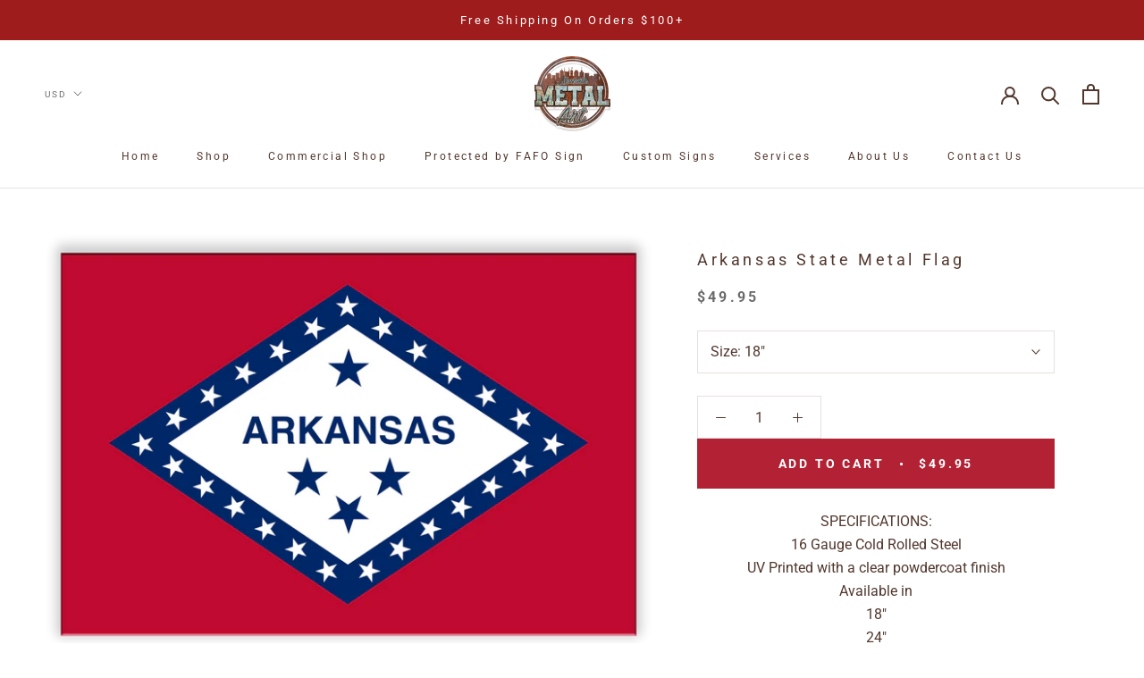

--- FILE ---
content_type: text/html; charset=utf-8
request_url: https://nashvillemetalart.com/collections/state-flags/products/arkansas-state-flag
body_size: 67031
content:
<!doctype html>

<html class="no-js" lang="en">
  <head>
<meta name="viewport" content="width=device-width, initial-scale=1">

<!-- Hyperspeed:338819 -->
<!-- hs-shared_id:071cf178 -->



<script>window.HS_JS_OVERRIDES = [{"load_method":"ON_ACTION","match":"static.klaviyo.com","pages":null,"match_type":"SMART_DEFER_JS","extension_id":null,"file_name":null},{"load_method":"ON_ACTION","match":"codeblackbelt","pages":null,"match_type":"SMART_DEFER_JS","extension_id":null,"file_name":null},{"load_method":"ON_ACTION","match":"chatra","pages":null,"match_type":"SMART_DEFER_JS","extension_id":null,"file_name":null},{"load_method":"ON_ACTION","match":"gorgias","pages":null,"match_type":"SMART_DEFER_JS","extension_id":null,"file_name":null},{"load_method":"ON_ACTION","match":"zdassets","pages":null,"match_type":"SMART_DEFER_JS","extension_id":null,"file_name":null},{"load_method":"ON_ACTION","match":"omappapi","pages":null,"match_type":"SMART_DEFER_JS","extension_id":null,"file_name":null},{"load_method":"ON_ACTION","match":"foursixty","pages":null,"match_type":"SMART_DEFER_JS","extension_id":null,"file_name":null},{"load_method":"ON_ACTION","match":"shopifycloud\/shopify\/assets\/shopify_pay","pages":null,"match_type":"SMART_DEFER_JS","extension_id":null,"file_name":null},{"load_method":"ON_ACTION","match":"shopifycloud\/shopify\/assets\/storefront\/features","pages":null,"match_type":"SMART_DEFER_JS","extension_id":null,"file_name":null},{"load_method":"ON_ACTION","match":"shopifycloud\/shopify\/assets\/storefront\/load_feature","pages":null,"match_type":"SMART_DEFER_JS","extension_id":null,"file_name":null},{"load_method":"ON_ACTION","match":"shopifycloud\/storefront-recaptch","pages":null,"match_type":"SMART_DEFER_JS","extension_id":null,"file_name":null},{"load_method":"ON_ACTION","match":"heroku","pages":null,"match_type":"SMART_DEFER_JS","extension_id":null,"file_name":null},{"load_method":"ON_ACTION","match":"printgrid.io","pages":null,"match_type":"SMART_DEFER_JS","extension_id":null,"file_name":null},{"load_method":"ON_ACTION","match":"sc-static.net\/scevent.min.js","pages":null,"match_type":"SMART_DEFER_JS","extension_id":null,"file_name":null},{"load_method":"ON_ACTION","match":"trackifyx.redretarget.com","pages":null,"match_type":"SMART_DEFER_JS","extension_id":null,"file_name":null},{"load_method":"ON_ACTION","match":"facebook.net","pages":null,"match_type":"SMART_DEFER_JS","extension_id":null,"file_name":null},{"load_method":"ON_ACTION","match":"trekkie","pages":null,"match_type":"SMART_DEFER_JS","extension_id":null,"file_name":null},{"load_method":"ON_ACTION","match":"snapchat.com","pages":null,"match_type":"SMART_DEFER_JS","extension_id":null,"file_name":null},{"load_method":"ON_ACTION","match":"googletagmanager","pages":null,"match_type":"SMART_DEFER_JS","extension_id":null,"file_name":null},{"load_method":"ON_ACTION","match":"connect.facebook.net","pages":null,"match_type":"SMART_DEFER_JS","extension_id":null,"file_name":null},{"load_method":"ON_ACTION","match":"scevent.min.js","pages":null,"match_type":"SMART_DEFER_JS","extension_id":null,"file_name":null}];</script>
<script>!function(e,t){if("object"==typeof exports&&"object"==typeof module)module.exports=t();else if("function"==typeof define&&define.amd)define([],t);else{var n=t();for(var o in n)("object"==typeof exports?exports:e)[o]=n[o]}}(self,(()=>(()=>{"use strict";var e={};(e=>{"undefined"!=typeof Symbol&&Symbol.toStringTag&&Object.defineProperty(e,Symbol.toStringTag,{value:"Module"}),Object.defineProperty(e,"__esModule",{value:!0})})(e);const t="hyperscript/defer-load",n="ON_ACTION",o=["window.Station.Apps.Tabs",".replace('no-js', 'js')","onLoadStylesheet()","window.onpageshow","spratlyThemeSettings","lazysizes","window.MinimogSettings","onloadt4relcss","asyncLoad","_bstrLocale"],r=window.HS_JS_OVERRIDES||[];function s(e,t){const n=!e||"string"!=typeof e,s=t&&t.hasAttribute("hs-ignore"),c=t&&t.innerHTML,i=t&&"application/ld+json"===t.getAttribute("type")||c&&o.some((e=>t.innerHTML.includes(e)));if(!t&&n||s||i)return null;{const n=r.find((n=>e&&e.includes(n.match)||c&&t.innerHTML.includes(n.match)));return n?function(e,t){let n=t;if(e.cdn){n=`https://cdn.hyperspeed.me/script/${t.replace(/^(http:\/\/|https:\/\/|\/\/)/,"")}`}return{load_method:e.load_method||"default",src:n}}(n,e):null}}window.HS_LOAD_ON_ACTION_SCRIPTS=window.HS_LOAD_ON_ACTION_SCRIPTS||[];const c=document.createElement,i={src:Object.getOwnPropertyDescriptor(HTMLScriptElement.prototype,"src"),type:Object.getOwnPropertyDescriptor(HTMLScriptElement.prototype,"type")};function l(e,n){window.HS_LOAD_ON_ACTION_SCRIPTS.push([e,n]),e.type=t;const o=function(n){e.getAttribute("type")===t&&n.preventDefault(),e.removeEventListener("beforescriptexecute",o)};e.addEventListener("beforescriptexecute",o)}return document.createElement=function(...e){if("script"!==e[0].toLowerCase()||window.hsUnblocked)return c.bind(document)(...e);const o=c.bind(document)(...e);try{Object.defineProperties(o,{src:{...i.src,set(e){const o=s(e,null),r=o&&o.load_method===n,c=o?o.src:e;r&&i.type.set.call(this,t),i.src.set.call(this,c)}},type:{...i.type,set(e){const r=s(o.src,null);r&&r.load_method===n?i.type.set.call(this,t):i.type.set.call(this,e)}}}),o.setAttribute=function(e,t){"type"===e||"src"===e?o[e]=t:HTMLScriptElement.prototype.setAttribute.call(o,e,t)}}catch(e){console.warn("HyperScripts: unable to prevent script execution for script src ",o.src,".\n",'A likely cause would be because you are using a third-party browser extension that monkey patches the "document.createElement" function.')}return o},window.hsScriptObserver=new MutationObserver((e=>{for(let o=0;o<e.length;o++){const{addedNodes:r}=e[o];for(let e=0;e<r.length;e++){const o=r[e];if(1===o.nodeType&&"SCRIPT"===o.tagName)if(o.type===t)l(o,null);else{const e=s(o.src,o);e&&e.load_method===n&&l(o,o.type===t?null:o.type)}}}})),window.hsScriptObserver.observe(document.documentElement,{childList:!0,subtree:!0}),e})()));</script>


<!-- Third party app optimization -->
<!-- Is an app not updating? Just click Rebuild Cache in Hyperspeed. -->
<!-- Or, stop deferring the app by clicking View Details on App Optimization in your Theme Optimization settings. -->
<script hs-ignore>(function(){var hsUrls=[{"load_method":"ON_ACTION","original_url":"https:\/\/www.shopify.com\/.s\/assets\/shopifycloud\/collabs-community-widget\/widget.js?shop=nashville-metal-art.myshopify.com","pages":["HOME","COLLECTIONS","PRODUCT","CART","OTHER"]},{"load_method":"ON_ACTION","original_url":"https:\/\/reconvert-cdn.com\/assets\/js\/store_reconvert_node.js?v=2\u0026scid=MTdiMTE0NDkzNjdiMGYwYjU1MWVjZGM5YzMyNjhhNTcuMmQwYjUxMmYyZWIwNTllNGI3YmM0NGQwODRjY2E2Yzg=\u0026shop=nashville-metal-art.myshopify.com","pages":["HOME","COLLECTIONS","PRODUCT","CART","OTHER"]},{"load_method":"ON_ACTION","original_url":"https:\/\/cstt-app.herokuapp.com\/get_script\/e35f75e2714d11ef87cd46a0e345a7ff.js?v=289455\u0026shop=nashville-metal-art.myshopify.com","pages":["HOME","COLLECTIONS","PRODUCT","CART","OTHER"]},{"load_method":"ON_ACTION","original_url":"https:\/\/boostsales.apps.avada.io\/scripttag\/avada-countdownv2.min.js?shop=nashville-metal-art.myshopify.com","pages":["HOME","COLLECTIONS","PRODUCT","CART","OTHER"]},{"load_method":"ASYNC","original_url":"https:\/\/cdn.rebuyengine.com\/onsite\/js\/rebuy.js?shop=nashville-metal-art.myshopify.com","pages":["HOME","COLLECTIONS","PRODUCT","CART","OTHER"]},{"load_method":"ON_ACTION","original_url":"\/\/cdn.shopify.com\/proxy\/a3465e0895df969e3d66f97757ce961474099cfc5682e424876cdf8633c21e6f\/shopify-script-tags.s3.eu-west-1.amazonaws.com\/smartseo\/instantpage.js?shop=nashville-metal-art.myshopify.com\u0026sp-cache-control=cHVibGljLCBtYXgtYWdlPTkwMA","pages":["HOME","COLLECTIONS","PRODUCT","CART","OTHER"]},{"load_method":"ON_ACTION","original_url":"\/\/d1liekpayvooaz.cloudfront.net\/apps\/customizery\/customizery.js?shop=nashville-metal-art.myshopify.com","pages":["HOME","COLLECTIONS","PRODUCT","CART","OTHER"]},{"load_method":"ASYNC","original_url":"https:\/\/boostsales.apps.avada.io\/scripttag\/avada-tracking.min.js?shop=nashville-metal-art.myshopify.com","pages":["HOME","COLLECTIONS","PRODUCT","CART","OTHER"]},{"load_method":"ON_ACTION","original_url":"https:\/\/reconvert-cdn.com\/assets\/js\/reconvert_script_tags.mini.js?scid=MTdiMTE0NDkzNjdiMGYwYjU1MWVjZGM5YzMyNjhhNTcuMmQwYjUxMmYyZWIwNTllNGI3YmM0NGQwODRjY2E2Yzg=\u0026shop=nashville-metal-art.myshopify.com","pages":["HOME","COLLECTIONS","PRODUCT","CART","OTHER"]},{"load_method":"ON_ACTION","original_url":"https:\/\/boostsales.apps.avada.io\/scripttag\/avada-badgev2.min.js?shop=nashville-metal-art.myshopify.com","pages":["HOME","COLLECTIONS","PRODUCT","CART","OTHER"]},{"load_method":"ON_ACTION","original_url":"https:\/\/cdn.opinew.com\/js\/opinew-active.js?shop=nashville-metal-art.myshopify.com","pages":["HOME","COLLECTIONS","PRODUCT","CART","OTHER"]},{"load_method":"ASYNC","original_url":"https:\/\/cdn.jsdelivr.net\/gh\/zahidsattarahmed\/storeview@latest\/newtrackingscript.js?shop=nashville-metal-art.myshopify.com","pages":["HOME","COLLECTIONS","PRODUCT","CART","OTHER"]},{"load_method":"ON_ACTION","original_url":"https:\/\/widebundle.com\/JS\/scripttagsales.js?shop=nashville-metal-art.myshopify.com","pages":["HOME","COLLECTIONS","PRODUCT","CART","OTHER"]},{"load_method":"ON_ACTION","original_url":"https:\/\/cdn.robinpro.gallery\/js\/client.js?v=5ad0431\u0026shop=nashville-metal-art.myshopify.com","pages":["HOME","COLLECTIONS","PRODUCT","CART","OTHER"]},{"load_method":"ON_ACTION","original_url":"https:\/\/load.csell.co\/assets\/js\/cross-sell.js?shop=nashville-metal-art.myshopify.com","pages":["HOME","COLLECTIONS","PRODUCT","CART","OTHER"]},{"load_method":"ON_ACTION","original_url":"https:\/\/load.csell.co\/assets\/v2\/js\/core\/xsell.js?shop=nashville-metal-art.myshopify.com","pages":["HOME","COLLECTIONS","PRODUCT","CART","OTHER"]},{"load_method":"ON_ACTION","original_url":"\/\/cdn.shopify.com\/proxy\/fc8b7eb7bfcf075d16b1b04f5f1eb6e7f6c8b451f697a8d7deb48969846a30e5\/static.cdn.printful.com\/static\/js\/external\/shopify-product-customizer.js?v=0.28\u0026shop=nashville-metal-art.myshopify.com\u0026sp-cache-control=cHVibGljLCBtYXgtYWdlPTkwMA","pages":["HOME","COLLECTIONS","PRODUCT","CART","OTHER"]}];var insertBeforeBackup=Node.prototype.insertBefore;var currentPageType=getPageType();function getPageType(){var currentPage="product";if(currentPage==='index'){return'HOME';}else if(currentPage==='collection'){return'COLLECTIONS';}else if(currentPage==='product'){return'PRODUCT';}else if(currentPage==='cart'){return'CART';}else{return'OTHER';}}
function isWhitelistedPage(script){return script.pages.includes(currentPageType);}
function getCachedScriptUrl(url){var result=(hsUrls||[]).find(function(el){var compareUrl=el.original_url;if(url.substring(0,6)==="https:"&&el.original_url.substring(0,2)==="//"){compareUrl="https:"+el.original_url;}
return url==compareUrl;});return result;}
function loadScript(scriptInfo){if(isWhitelistedPage(scriptInfo)){var s=document.createElement('script');s.type='text/javascript';s.async=true;s.src=scriptInfo.original_url;var x=document.getElementsByTagName('script')[0];insertBeforeBackup.apply(x.parentNode,[s,x]);}}
var userEvents={touch:["touchmove","touchend"],mouse:["mousemove","click","keydown","scroll"]};function isTouch(){var touchIdentifiers=" -webkit- -moz- -o- -ms- ".split(" ");if("ontouchstart"in window||window.DocumentTouch&&document instanceof DocumentTouch){return true;}
var query=["(",touchIdentifiers.join("touch-enabled),("),"hsterminal",")"].join("");return window.matchMedia(query).matches;}
var actionEvents=isTouch()?userEvents.touch:userEvents.mouse;function loadOnUserAction(){(hsUrls||[]).filter(function(url){return url.load_method==='ON_ACTION';}).forEach(function(scriptInfo){loadScript(scriptInfo)})
actionEvents.forEach(function(userEvent){document.removeEventListener(userEvent,loadOnUserAction);});}
Node.prototype.insertBefore=function(newNode,refNode){if(newNode.type!=="text/javascript"&&newNode.type!=="application/javascript"&&newNode.type!=="application/ecmascript"){return insertBeforeBackup.apply(this,arguments);}
var scriptInfo=getCachedScriptUrl(newNode.src);if(!scriptInfo){return insertBeforeBackup.apply(this,arguments);}
if(isWhitelistedPage(scriptInfo)&&scriptInfo.load_method!=='ON_ACTION'){var s=document.createElement('script');s.type='text/javascript';s.async=true;s.src=scriptInfo.original_url;insertBeforeBackup.apply(this,[s,refNode]);}}
document.addEventListener("DOMContentLoaded",function(){actionEvents.forEach(function(userEvent){document.addEventListener(userEvent,loadOnUserAction);});});})();</script>

<!-- defer JS until action -->
<script async src="//nashvillemetalart.com/cdn/shop/t/61/assets/hs-script-loader.min.js?v=62836566024746520321742482925"></script>
<!-- Preload LCP Product Image -->
<link
    rel="preload"
    as="image"
    href="//nashvillemetalart.com/cdn/shop/products/Arkansas-863239_250x.png?v=1661928451"
    imagesizes="320px"
    imagesrcset="//nashvillemetalart.com/cdn/shop/products/Arkansas-863239_200x.png?v=1661928451 200xw, //nashvillemetalart.com/cdn/shop/products/Arkansas-863239_400x.png?v=1661928451 400xw"/>



<!-- Google Tag Manager -->
<script>(function(w,d,s,l,i){w[l]=w[l]||[];w[l].push({'gtm.start':
new Date().getTime(),event:'gtm.js'});var f=d.getElementsByTagName(s)[0],
j=d.createElement(s),dl=l!='dataLayer'?'&l='+l:'';j
  .async=true;j.src=
'https://www.googletagmanager.com/gtm.js?id='+i+dl;f.parentNode.insertBefore(j,f);
})(window,document,'script','dataLayer','GTM-PZZT8FLH');</script>
<!-- End Google Tag Manager -->


<!-- Added by AVADA SEO Suite -->






<meta name="twitter:image" content="http://nashvillemetalart.com/cdn/shop/products/Arkansas-863239.png?v=1661928451">
    
<script>window.FPConfig = {};window.FPConfig.ignoreKeywords=["/cart","/account"]</script>



<!-- Added by AVADA SEO Suite: Product Structured Data -->
<script type="application/ld+json">{
"@context": "https://schema.org/",
"@type": "Product",
"@id": "7045587763248",
"name": "Arkansas State Metal Flag",
"description": "SPECIFICATIONS:16 Gauge Cold Rolled SteelUV Printed with a clear powdercoat finishAvailable in18&quot;24&quot;30&quot;36&quot;48&quot;",
"brand": {
  "@type": "Brand",
  "name": "Nashville Metal Art"
},
"offers": {
  "@type": "Offer",
  "price": "49.95",
  "priceCurrency": "USD",
  "itemCondition": "https://schema.org/NewCondition",
  "availability": "https://schema.org/InStock",
  "url": "https://nashvillemetalart.com/products/arkansas-state-flag"
},
"image": [
  "https://nashvillemetalart.com/cdn/shop/products/Arkansas-863239.png?v=1661928451"
],
"releaseDate": "2022-08-30 15:54:40 -0500",
"sku": "",
"mpn": ""}</script>
<!-- /Added by AVADA SEO Suite --><!-- Added by AVADA SEO Suite: Breadcrumb Structured Data  -->
<script type="application/ld+json">{
  "@context": "https://schema.org",
  "@type": "BreadcrumbList",
  "itemListElement": [{
    "@type": "ListItem",
    "position": 1,
    "name": "Home",
    "item": "https://nashvillemetalart.com"
  }, {
    "@type": "ListItem",
    "position": 2,
    "name": "Arkansas State Metal Flag",
    "item": "https://nashvillemetalart.com/products/arkansas-state-flag"
  }]
}
</script>
<!-- Added by AVADA SEO Suite -->


<!-- /Added by AVADA SEO Suite -->

  





   <link rel="amphtml" href="https://nashvillemetalart.com/a/s/products/arkansas-state-flag">



   
    <meta name="facebook-domain-verification" content="xonw6fgf127idf4fp880y0cthtbwpo" />
    


  <style>
    
    .js .PageTransition {
      display: none;
    }
  </style>
<!-- "snippets/booster-seo.liquid" was not rendered, the associated app was uninstalled -->
    
    <!-- Infinite Options By ShopPad -->
    <script>
      window.Shoppad = window.Shoppad || {},
        window.Shoppad.apps = window.Shoppad.apps || {},
        window.Shoppad.apps.infiniteoptions = window.Shoppad.apps.infiniteoptions || {},
        window.Shoppad.apps.infiniteoptions.validateType = 'overlay'; 
    </script>
    <!-- Infinite Options Fast Loading Script By ShopPad -->
    <script src="//d1liekpayvooaz.cloudfront.net/apps/customizery/customizery.js?shop=nashville-metal-art.myshopify.com"></script>
    <meta charset="utf-8"> 
    <meta http-equiv="X-UA-Compatible" content="IE=edge,chrome=1">
    
    <meta name="theme-color" content="">

   <title>
      Arkansas State Metal Flag &ndash; Nashville Metal Art
    </title>
  <!-- Era of Ecom Engine Hook start -->
<link rel="dns-prefetch" href="//winads.eraofecom.org">
<script title="winads_engine" type="text/javascript">
    //AGILITY_PLACEHOLDER
    //BOUNCER_PLACEHOLDER
</script>

<meta name="wa:tags" content="state flags">
<meta name="wa:collections" content="All, State Flags">




<!-- Era of Ecom Engine Hook end -->

<meta name="description" content="SPECIFICATIONS: 16 Gauge Cold Rolled Steel UV Printed with a clear powdercoat finish Available in 18&quot; 24&quot; 30&quot; 36&quot; 48&quot;"><link rel="canonical" href="https://nashvillemetalart.com/products/arkansas-state-flag"><link rel="shortcut icon" href="//nashvillemetalart.com/cdn/shop/files/nma_website_f5286948-80fd-4037-8578-2d3d6eef69df_32x32.jpg?v=1613062973" type="image/png"><meta property="og:type" content="product">
  <meta property="og:title" content="Arkansas State Metal Flag"><meta property="og:image" content="http://nashvillemetalart.com/cdn/shop/products/Arkansas-863239_grande.png?v=1661928451">
    <meta property="og:image:secure_url" content="https://nashvillemetalart.com/cdn/shop/products/Arkansas-863239_grande.png?v=1661928451"><meta property="product:price:amount" content="49.95">
  <meta property="product:price:currency" content="USD"><meta property="og:description" content="SPECIFICATIONS: 16 Gauge Cold Rolled Steel UV Printed with a clear powdercoat finish Available in 18&quot; 24&quot; 30&quot; 36&quot; 48&quot;"><meta property="og:url" content="https://nashvillemetalart.com/products/arkansas-state-flag">
<meta property="og:site_name" content="Nashville Metal Art"><meta name="twitter:card" content="summary"><meta name="twitter:title" content="Arkansas State Metal Flag">
  <meta name="twitter:description" content="SPECIFICATIONS:

16 Gauge Cold Rolled Steel
UV Printed with a clear powdercoat finish

Available in
18&quot;
24&quot;
30&quot;
36&quot;
48&quot;">
  <meta name="twitter:image" content="https://nashvillemetalart.com/cdn/shop/products/Arkansas-863239_600x600_crop_center.png?v=1661928451">
  <script>
    window.Personizely = {
        customerId: null,
        customerTags: [],
        moneyFormat: '${{amount}}',
        currency: 'USD',
        cart: {"note":null,"attributes":{},"original_total_price":0,"total_price":0,"total_discount":0,"total_weight":0.0,"item_count":0,"items":[],"requires_shipping":false,"currency":"USD","items_subtotal_price":0,"cart_level_discount_applications":[],"checkout_charge_amount":0},
        cartCollections: {},
        productCollections: [271545532464,271514894384],
        productTags: ["state flags"]
    };
</script>
<script async src="https://static.personizely.net/a8065c3e72.js" type="text/javascript"></script>
<script>window.performance && window.performance.mark && window.performance.mark('shopify.content_for_header.start');</script><meta name="google-site-verification" content="RpzBX8pXeA3PXxoNgbs3A87TNBc9-y5sOyAJDo_4rlk">
<meta id="shopify-digital-wallet" name="shopify-digital-wallet" content="/7294124089/digital_wallets/dialog">
<meta name="shopify-checkout-api-token" content="c316d302379f7358e29ab34b7fa13f1c">
<link rel="alternate" type="application/json+oembed" href="https://nashvillemetalart.com/products/arkansas-state-flag.oembed">
<script async="async" src="/checkouts/internal/preloads.js?locale=en-US"></script>
<link rel="preconnect" href="https://shop.app" crossorigin="anonymous">
<script async="async" src="https://shop.app/checkouts/internal/preloads.js?locale=en-US&shop_id=7294124089" crossorigin="anonymous"></script>
<script id="shopify-features" type="application/json">{"accessToken":"c316d302379f7358e29ab34b7fa13f1c","betas":["rich-media-storefront-analytics"],"domain":"nashvillemetalart.com","predictiveSearch":true,"shopId":7294124089,"locale":"en"}</script>
<script>var Shopify = Shopify || {};
Shopify.shop = "nashville-metal-art.myshopify.com";
Shopify.locale = "en";
Shopify.currency = {"active":"USD","rate":"1.0"};
Shopify.country = "US";
Shopify.theme = {"name":"[Hyperspeed] Prestige Theme TESTING - 1\/12\/22 -...","id":132124999728,"schema_name":"Prestige","schema_version":"4.3.0","theme_store_id":null,"role":"main"};
Shopify.theme.handle = "null";
Shopify.theme.style = {"id":null,"handle":null};
Shopify.cdnHost = "nashvillemetalart.com/cdn";
Shopify.routes = Shopify.routes || {};
Shopify.routes.root = "/";</script>
<script type="module">!function(o){(o.Shopify=o.Shopify||{}).modules=!0}(window);</script>
<script>!function(o){function n(){var o=[];function n(){o.push(Array.prototype.slice.apply(arguments))}return n.q=o,n}var t=o.Shopify=o.Shopify||{};t.loadFeatures=n(),t.autoloadFeatures=n()}(window);</script>
<script>
  window.ShopifyPay = window.ShopifyPay || {};
  window.ShopifyPay.apiHost = "shop.app\/pay";
  window.ShopifyPay.redirectState = null;
</script>
<script id="shop-js-analytics" type="application/json">{"pageType":"product"}</script>
<script defer="defer" async type="module" src="//nashvillemetalart.com/cdn/shopifycloud/shop-js/modules/v2/client.init-shop-cart-sync_WVOgQShq.en.esm.js"></script>
<script defer="defer" async type="module" src="//nashvillemetalart.com/cdn/shopifycloud/shop-js/modules/v2/chunk.common_C_13GLB1.esm.js"></script>
<script defer="defer" async type="module" src="//nashvillemetalart.com/cdn/shopifycloud/shop-js/modules/v2/chunk.modal_CLfMGd0m.esm.js"></script>
<script type="module">
  await import("//nashvillemetalart.com/cdn/shopifycloud/shop-js/modules/v2/client.init-shop-cart-sync_WVOgQShq.en.esm.js");
await import("//nashvillemetalart.com/cdn/shopifycloud/shop-js/modules/v2/chunk.common_C_13GLB1.esm.js");
await import("//nashvillemetalart.com/cdn/shopifycloud/shop-js/modules/v2/chunk.modal_CLfMGd0m.esm.js");

  window.Shopify.SignInWithShop?.initShopCartSync?.({"fedCMEnabled":true,"windoidEnabled":true});

</script>
<script>
  window.Shopify = window.Shopify || {};
  if (!window.Shopify.featureAssets) window.Shopify.featureAssets = {};
  window.Shopify.featureAssets['shop-js'] = {"shop-cart-sync":["modules/v2/client.shop-cart-sync_DuR37GeY.en.esm.js","modules/v2/chunk.common_C_13GLB1.esm.js","modules/v2/chunk.modal_CLfMGd0m.esm.js"],"init-fed-cm":["modules/v2/client.init-fed-cm_BucUoe6W.en.esm.js","modules/v2/chunk.common_C_13GLB1.esm.js","modules/v2/chunk.modal_CLfMGd0m.esm.js"],"shop-toast-manager":["modules/v2/client.shop-toast-manager_B0JfrpKj.en.esm.js","modules/v2/chunk.common_C_13GLB1.esm.js","modules/v2/chunk.modal_CLfMGd0m.esm.js"],"init-shop-cart-sync":["modules/v2/client.init-shop-cart-sync_WVOgQShq.en.esm.js","modules/v2/chunk.common_C_13GLB1.esm.js","modules/v2/chunk.modal_CLfMGd0m.esm.js"],"shop-button":["modules/v2/client.shop-button_B_U3bv27.en.esm.js","modules/v2/chunk.common_C_13GLB1.esm.js","modules/v2/chunk.modal_CLfMGd0m.esm.js"],"init-windoid":["modules/v2/client.init-windoid_DuP9q_di.en.esm.js","modules/v2/chunk.common_C_13GLB1.esm.js","modules/v2/chunk.modal_CLfMGd0m.esm.js"],"shop-cash-offers":["modules/v2/client.shop-cash-offers_BmULhtno.en.esm.js","modules/v2/chunk.common_C_13GLB1.esm.js","modules/v2/chunk.modal_CLfMGd0m.esm.js"],"pay-button":["modules/v2/client.pay-button_CrPSEbOK.en.esm.js","modules/v2/chunk.common_C_13GLB1.esm.js","modules/v2/chunk.modal_CLfMGd0m.esm.js"],"init-customer-accounts":["modules/v2/client.init-customer-accounts_jNk9cPYQ.en.esm.js","modules/v2/client.shop-login-button_DJ5ldayH.en.esm.js","modules/v2/chunk.common_C_13GLB1.esm.js","modules/v2/chunk.modal_CLfMGd0m.esm.js"],"avatar":["modules/v2/client.avatar_BTnouDA3.en.esm.js"],"checkout-modal":["modules/v2/client.checkout-modal_pBPyh9w8.en.esm.js","modules/v2/chunk.common_C_13GLB1.esm.js","modules/v2/chunk.modal_CLfMGd0m.esm.js"],"init-shop-for-new-customer-accounts":["modules/v2/client.init-shop-for-new-customer-accounts_BUoCy7a5.en.esm.js","modules/v2/client.shop-login-button_DJ5ldayH.en.esm.js","modules/v2/chunk.common_C_13GLB1.esm.js","modules/v2/chunk.modal_CLfMGd0m.esm.js"],"init-customer-accounts-sign-up":["modules/v2/client.init-customer-accounts-sign-up_CnczCz9H.en.esm.js","modules/v2/client.shop-login-button_DJ5ldayH.en.esm.js","modules/v2/chunk.common_C_13GLB1.esm.js","modules/v2/chunk.modal_CLfMGd0m.esm.js"],"init-shop-email-lookup-coordinator":["modules/v2/client.init-shop-email-lookup-coordinator_CzjY5t9o.en.esm.js","modules/v2/chunk.common_C_13GLB1.esm.js","modules/v2/chunk.modal_CLfMGd0m.esm.js"],"shop-follow-button":["modules/v2/client.shop-follow-button_CsYC63q7.en.esm.js","modules/v2/chunk.common_C_13GLB1.esm.js","modules/v2/chunk.modal_CLfMGd0m.esm.js"],"shop-login-button":["modules/v2/client.shop-login-button_DJ5ldayH.en.esm.js","modules/v2/chunk.common_C_13GLB1.esm.js","modules/v2/chunk.modal_CLfMGd0m.esm.js"],"shop-login":["modules/v2/client.shop-login_B9ccPdmx.en.esm.js","modules/v2/chunk.common_C_13GLB1.esm.js","modules/v2/chunk.modal_CLfMGd0m.esm.js"],"lead-capture":["modules/v2/client.lead-capture_D0K_KgYb.en.esm.js","modules/v2/chunk.common_C_13GLB1.esm.js","modules/v2/chunk.modal_CLfMGd0m.esm.js"],"payment-terms":["modules/v2/client.payment-terms_BWmiNN46.en.esm.js","modules/v2/chunk.common_C_13GLB1.esm.js","modules/v2/chunk.modal_CLfMGd0m.esm.js"]};
</script>
<script>(function() {
  var isLoaded = false;
  function asyncLoad() {
    if (isLoaded) return;
    isLoaded = true;
    var urls = ["https:\/\/load.csell.co\/assets\/js\/cross-sell.js?shop=nashville-metal-art.myshopify.com","https:\/\/load.csell.co\/assets\/v2\/js\/core\/xsell.js?shop=nashville-metal-art.myshopify.com","https:\/\/cdn.opinew.com\/js\/opinew-active.js?shop=nashville-metal-art.myshopify.com","\/\/d1liekpayvooaz.cloudfront.net\/apps\/customizery\/customizery.js?shop=nashville-metal-art.myshopify.com","https:\/\/widebundle.com\/JS\/scripttagsales.js?shop=nashville-metal-art.myshopify.com","https:\/\/www.shopify.com\/.s\/assets\/shopifycloud\/collabs-community-widget\/widget.js?shop=nashville-metal-art.myshopify.com","\/\/cdn.shopify.com\/proxy\/fc8b7eb7bfcf075d16b1b04f5f1eb6e7f6c8b451f697a8d7deb48969846a30e5\/static.cdn.printful.com\/static\/js\/external\/shopify-product-customizer.js?v=0.28\u0026shop=nashville-metal-art.myshopify.com\u0026sp-cache-control=cHVibGljLCBtYXgtYWdlPTkwMA","https:\/\/cstt-app.herokuapp.com\/get_script\/e35f75e2714d11ef87cd46a0e345a7ff.js?v=289455\u0026shop=nashville-metal-art.myshopify.com","https:\/\/boostsales.apps.avada.io\/scripttag\/avada-countdownv2.min.js?shop=nashville-metal-art.myshopify.com","https:\/\/boostsales.apps.avada.io\/scripttag\/avada-tracking.min.js?shop=nashville-metal-art.myshopify.com","https:\/\/boostsales.apps.avada.io\/scripttag\/avada-badgev2.min.js?shop=nashville-metal-art.myshopify.com","https:\/\/cdn.robinpro.gallery\/js\/client.js?v=5ad0431\u0026shop=nashville-metal-art.myshopify.com","\/\/cdn.shopify.com\/proxy\/a3465e0895df969e3d66f97757ce961474099cfc5682e424876cdf8633c21e6f\/shopify-script-tags.s3.eu-west-1.amazonaws.com\/smartseo\/instantpage.js?shop=nashville-metal-art.myshopify.com\u0026sp-cache-control=cHVibGljLCBtYXgtYWdlPTkwMA","https:\/\/reconvert-cdn.com\/assets\/js\/store_reconvert_node.js?v=2\u0026scid=MTdiMTE0NDkzNjdiMGYwYjU1MWVjZGM5YzMyNjhhNTcuMmQwYjUxMmYyZWIwNTllNGI3YmM0NGQwODRjY2E2Yzg=\u0026shop=nashville-metal-art.myshopify.com","https:\/\/reconvert-cdn.com\/assets\/js\/reconvert_script_tags.mini.js?scid=MTdiMTE0NDkzNjdiMGYwYjU1MWVjZGM5YzMyNjhhNTcuMmQwYjUxMmYyZWIwNTllNGI3YmM0NGQwODRjY2E2Yzg=\u0026shop=nashville-metal-art.myshopify.com","https:\/\/cdn.jsdelivr.net\/gh\/zahidsattarahmed\/storeview@latest\/newtrackingscript.js?shop=nashville-metal-art.myshopify.com","https:\/\/cdn.rebuyengine.com\/onsite\/js\/rebuy.js?shop=nashville-metal-art.myshopify.com"];
    for (var i = 0; i < urls.length; i++) {
      var s = document.createElement('script');
      s.type = 'text/javascript';
      s.async = true;
      s.src = urls[i];
      var x = document.getElementsByTagName('script')[0];
      x.parentNode.insertBefore(s, x);
    }
  };
  if(window.attachEvent) {
    window.attachEvent('onload', asyncLoad);
  } else {
    window.addEventListener('load', asyncLoad, false);
  }
})();</script>
<script id="__st">var __st={"a":7294124089,"offset":-21600,"reqid":"44bbf1d4-f9f7-4c10-bf09-af50d3d8f102-1769702063","pageurl":"nashvillemetalart.com\/collections\/state-flags\/products\/arkansas-state-flag","u":"02ddf92436be","p":"product","rtyp":"product","rid":7045587763248};</script>
<script>window.ShopifyPaypalV4VisibilityTracking = true;</script>
<script id="captcha-bootstrap">!function(){'use strict';const t='contact',e='account',n='new_comment',o=[[t,t],['blogs',n],['comments',n],[t,'customer']],c=[[e,'customer_login'],[e,'guest_login'],[e,'recover_customer_password'],[e,'create_customer']],r=t=>t.map((([t,e])=>`form[action*='/${t}']:not([data-nocaptcha='true']) input[name='form_type'][value='${e}']`)).join(','),a=t=>()=>t?[...document.querySelectorAll(t)].map((t=>t.form)):[];function s(){const t=[...o],e=r(t);return a(e)}const i='password',u='form_key',d=['recaptcha-v3-token','g-recaptcha-response','h-captcha-response',i],f=()=>{try{return window.sessionStorage}catch{return}},m='__shopify_v',_=t=>t.elements[u];function p(t,e,n=!1){try{const o=window.sessionStorage,c=JSON.parse(o.getItem(e)),{data:r}=function(t){const{data:e,action:n}=t;return t[m]||n?{data:e,action:n}:{data:t,action:n}}(c);for(const[e,n]of Object.entries(r))t.elements[e]&&(t.elements[e].value=n);n&&o.removeItem(e)}catch(o){console.error('form repopulation failed',{error:o})}}const l='form_type',E='cptcha';function T(t){t.dataset[E]=!0}const w=window,h=w.document,L='Shopify',v='ce_forms',y='captcha';let A=!1;((t,e)=>{const n=(g='f06e6c50-85a8-45c8-87d0-21a2b65856fe',I='https://cdn.shopify.com/shopifycloud/storefront-forms-hcaptcha/ce_storefront_forms_captcha_hcaptcha.v1.5.2.iife.js',D={infoText:'Protected by hCaptcha',privacyText:'Privacy',termsText:'Terms'},(t,e,n)=>{const o=w[L][v],c=o.bindForm;if(c)return c(t,g,e,D).then(n);var r;o.q.push([[t,g,e,D],n]),r=I,A||(h.body.append(Object.assign(h.createElement('script'),{id:'captcha-provider',async:!0,src:r})),A=!0)});var g,I,D;w[L]=w[L]||{},w[L][v]=w[L][v]||{},w[L][v].q=[],w[L][y]=w[L][y]||{},w[L][y].protect=function(t,e){n(t,void 0,e),T(t)},Object.freeze(w[L][y]),function(t,e,n,w,h,L){const[v,y,A,g]=function(t,e,n){const i=e?o:[],u=t?c:[],d=[...i,...u],f=r(d),m=r(i),_=r(d.filter((([t,e])=>n.includes(e))));return[a(f),a(m),a(_),s()]}(w,h,L),I=t=>{const e=t.target;return e instanceof HTMLFormElement?e:e&&e.form},D=t=>v().includes(t);t.addEventListener('submit',(t=>{const e=I(t);if(!e)return;const n=D(e)&&!e.dataset.hcaptchaBound&&!e.dataset.recaptchaBound,o=_(e),c=g().includes(e)&&(!o||!o.value);(n||c)&&t.preventDefault(),c&&!n&&(function(t){try{if(!f())return;!function(t){const e=f();if(!e)return;const n=_(t);if(!n)return;const o=n.value;o&&e.removeItem(o)}(t);const e=Array.from(Array(32),(()=>Math.random().toString(36)[2])).join('');!function(t,e){_(t)||t.append(Object.assign(document.createElement('input'),{type:'hidden',name:u})),t.elements[u].value=e}(t,e),function(t,e){const n=f();if(!n)return;const o=[...t.querySelectorAll(`input[type='${i}']`)].map((({name:t})=>t)),c=[...d,...o],r={};for(const[a,s]of new FormData(t).entries())c.includes(a)||(r[a]=s);n.setItem(e,JSON.stringify({[m]:1,action:t.action,data:r}))}(t,e)}catch(e){console.error('failed to persist form',e)}}(e),e.submit())}));const S=(t,e)=>{t&&!t.dataset[E]&&(n(t,e.some((e=>e===t))),T(t))};for(const o of['focusin','change'])t.addEventListener(o,(t=>{const e=I(t);D(e)&&S(e,y())}));const B=e.get('form_key'),M=e.get(l),P=B&&M;t.addEventListener('DOMContentLoaded',(()=>{const t=y();if(P)for(const e of t)e.elements[l].value===M&&p(e,B);[...new Set([...A(),...v().filter((t=>'true'===t.dataset.shopifyCaptcha))])].forEach((e=>S(e,t)))}))}(h,new URLSearchParams(w.location.search),n,t,e,['guest_login'])})(!0,!0)}();</script>
<script integrity="sha256-4kQ18oKyAcykRKYeNunJcIwy7WH5gtpwJnB7kiuLZ1E=" data-source-attribution="shopify.loadfeatures" defer="defer" src="//nashvillemetalart.com/cdn/shopifycloud/storefront/assets/storefront/load_feature-a0a9edcb.js" crossorigin="anonymous"></script>
<script crossorigin="anonymous" defer="defer" src="//nashvillemetalart.com/cdn/shopifycloud/storefront/assets/shopify_pay/storefront-65b4c6d7.js?v=20250812"></script>
<script data-source-attribution="shopify.dynamic_checkout.dynamic.init">var Shopify=Shopify||{};Shopify.PaymentButton=Shopify.PaymentButton||{isStorefrontPortableWallets:!0,init:function(){window.Shopify.PaymentButton.init=function(){};var t=document.createElement("script");t.src="https://nashvillemetalart.com/cdn/shopifycloud/portable-wallets/latest/portable-wallets.en.js",t.type="module",document.head.appendChild(t)}};
</script>
<script data-source-attribution="shopify.dynamic_checkout.buyer_consent">
  function portableWalletsHideBuyerConsent(e){var t=document.getElementById("shopify-buyer-consent"),n=document.getElementById("shopify-subscription-policy-button");t&&n&&(t.classList.add("hidden"),t.setAttribute("aria-hidden","true"),n.removeEventListener("click",e))}function portableWalletsShowBuyerConsent(e){var t=document.getElementById("shopify-buyer-consent"),n=document.getElementById("shopify-subscription-policy-button");t&&n&&(t.classList.remove("hidden"),t.removeAttribute("aria-hidden"),n.addEventListener("click",e))}window.Shopify?.PaymentButton&&(window.Shopify.PaymentButton.hideBuyerConsent=portableWalletsHideBuyerConsent,window.Shopify.PaymentButton.showBuyerConsent=portableWalletsShowBuyerConsent);
</script>
<script data-source-attribution="shopify.dynamic_checkout.cart.bootstrap">document.addEventListener("DOMContentLoaded",(function(){function t(){return document.querySelector("shopify-accelerated-checkout-cart, shopify-accelerated-checkout")}if(t())Shopify.PaymentButton.init();else{new MutationObserver((function(e,n){t()&&(Shopify.PaymentButton.init(),n.disconnect())})).observe(document.body,{childList:!0,subtree:!0})}}));
</script>
<link id="shopify-accelerated-checkout-styles" rel="stylesheet" media="screen" href="https://nashvillemetalart.com/cdn/shopifycloud/portable-wallets/latest/accelerated-checkout-backwards-compat.css" crossorigin="anonymous">
<style id="shopify-accelerated-checkout-cart">
        #shopify-buyer-consent {
  margin-top: 1em;
  display: inline-block;
  width: 100%;
}

#shopify-buyer-consent.hidden {
  display: none;
}

#shopify-subscription-policy-button {
  background: none;
  border: none;
  padding: 0;
  text-decoration: underline;
  font-size: inherit;
  cursor: pointer;
}

#shopify-subscription-policy-button::before {
  box-shadow: none;
}

      </style>

<script>window.performance && window.performance.mark && window.performance.mark('shopify.content_for_header.end');</script>

    <!-- Meta Pixel (Global + Advanced Matching) -->
<script>
  !function(f,b,e,v,n,t,s){
    if(f.fbq) return;
    n=f.fbq=function(){ n.callMethod ? n.callMethod.apply(n,arguments) : n.queue.push(arguments) };
    if(!f._fbq) f._fbq=n;
    n.push=n; n.loaded=!0; n.version='2.0'; n.queue=[];
    t=b.createElement(e); t.async=!0; t.src=v;
    t.referrerPolicy="strict-origin-when-cross-origin";
    s=b.getElementsByTagName(e)[0]; s.parentNode.insertBefore(t,s);
  }(window, document,'script','https://connect.facebook.net/en_US/fbevents.js');

  (function(){
    var am = {};

    

    

    

    

    

    try {
      fbq('init', '898471503991608', am);
      fbq('track', 'PageView');
    } catch(e) {}
  })();
</script>
<noscript>
  <img height="1" width="1" style="display:none"
       src="https://www.facebook.com/tr?id=898471503991608&ev=PageView&noscript=1" alt="">
</noscript>
<!-- End Meta Pixel -->

   

	

<script>window.BOLD = window.BOLD || {};
    window.BOLD.common = window.BOLD.common || {};
    window.BOLD.common.Shopify = window.BOLD.common.Shopify || {};
    window.BOLD.common.Shopify.shop = {
      domain: 'nashvillemetalart.com',
      permanent_domain: 'nashville-metal-art.myshopify.com',
      url: 'https://nashvillemetalart.com',
      secure_url: 'https://nashvillemetalart.com',
      money_format: "\u003cspan\u003e${{amount}}\u003c\/span\u003e",
      currency: "USD"
    };
    window.BOLD.common.Shopify.customer = {
      id: null,
      tags: null,
    };
    window.BOLD.common.Shopify.cart = {"note":null,"attributes":{},"original_total_price":0,"total_price":0,"total_discount":0,"total_weight":0.0,"item_count":0,"items":[],"requires_shipping":false,"currency":"USD","items_subtotal_price":0,"cart_level_discount_applications":[],"checkout_charge_amount":0};
    window.BOLD.common.template = 'product';window.BOLD.common.Shopify.formatMoney = function(money, format) {
        function n(t, e) {
            return "undefined" == typeof t ? e : t
        }
        function r(t, e, r, i) {
            if (e = n(e, 2),
                r = n(r, ","),
                i = n(i, "."),
            isNaN(t) || null == t)
                return 0;
            t = (t / 100).toFixed(e);
            var o = t.split(".")
                , a = o[0].replace(/(\d)(?=(\d\d\d)+(?!\d))/g, "$1" + r)
                , s = o[1] ? i + o[1] : "";
            return a + s
        }
        "string" == typeof money && (money = money.replace(".", ""));
        var i = ""
            , o = /\{\{\s*(\w+)\s*\}\}/
            , a = format || window.BOLD.common.Shopify.shop.money_format || window.Shopify.money_format || "$ {{ amount }}";
        switch (a.match(o)[1]) {
            case "amount":
                i = r(money, 2, ",", ".");
                break;
            case "amount_no_decimals":
                i = r(money, 0, ",", ".");
                break;
            case "amount_with_comma_separator":
                i = r(money, 2, ".", ",");
                break;
            case "amount_no_decimals_with_comma_separator":
                i = r(money, 0, ".", ",");
                break;
            case "amount_with_space_separator":
                i = r(money, 2, " ", ",");
                break;
            case "amount_no_decimals_with_space_separator":
                i = r(money, 0, " ", ",");
                break;
            case "amount_with_apostrophe_separator":
                i = r(money, 2, "'", ".");
                break;
        }
        return a.replace(o, i);
    };
    window.BOLD.common.Shopify.saveProduct = function (handle, product) {
      if (typeof handle === 'string' && typeof window.BOLD.common.Shopify.products[handle] === 'undefined') {
        if (typeof product === 'number') {
          window.BOLD.common.Shopify.handles[product] = handle;
          product = { id: product };
        }
        window.BOLD.common.Shopify.products[handle] = product;
      }
    };
    window.BOLD.common.Shopify.saveVariant = function (variant_id, variant) {
      if (typeof variant_id === 'number' && typeof window.BOLD.common.Shopify.variants[variant_id] === 'undefined') {
        window.BOLD.common.Shopify.variants[variant_id] = variant;
      }
    };window.BOLD.common.Shopify.products = window.BOLD.common.Shopify.products || {};
    window.BOLD.common.Shopify.variants = window.BOLD.common.Shopify.variants || {};
    window.BOLD.common.Shopify.handles = window.BOLD.common.Shopify.handles || {};window.BOLD.common.Shopify.handle = "arkansas-state-flag"
window.BOLD.common.Shopify.saveProduct("arkansas-state-flag", 7045587763248);window.BOLD.common.Shopify.saveVariant(40452964122672, { product_id: 7045587763248, product_handle: "arkansas-state-flag", price: 4995, group_id: '', csp_metafield: {}});window.BOLD.common.Shopify.saveVariant(40452964155440, { product_id: 7045587763248, product_handle: "arkansas-state-flag", price: 7995, group_id: '', csp_metafield: {}});window.BOLD.common.Shopify.saveVariant(40452964188208, { product_id: 7045587763248, product_handle: "arkansas-state-flag", price: 14995, group_id: '', csp_metafield: {}});window.BOLD.common.Shopify.saveVariant(40452964220976, { product_id: 7045587763248, product_handle: "arkansas-state-flag", price: 24995, group_id: '', csp_metafield: {}});window.BOLD.common.Shopify.saveVariant(40452964253744, { product_id: 7045587763248, product_handle: "arkansas-state-flag", price: 49995, group_id: '', csp_metafield: {}});window.BOLD.apps_installed = {"Product Upsell":3} || {};window.BOLD.common.Shopify.saveProduct("alabama-state-flag", 7045587370032);window.BOLD.common.Shopify.saveVariant(40452962582576, { product_id: 7045587370032, product_handle: "alabama-state-flag", price: 4995, group_id: '', csp_metafield: {}});window.BOLD.common.Shopify.saveVariant(40452962615344, { product_id: 7045587370032, product_handle: "alabama-state-flag", price: 7995, group_id: '', csp_metafield: {}});window.BOLD.common.Shopify.saveVariant(40452962648112, { product_id: 7045587370032, product_handle: "alabama-state-flag", price: 14995, group_id: '', csp_metafield: {}});window.BOLD.common.Shopify.saveVariant(40452962680880, { product_id: 7045587370032, product_handle: "alabama-state-flag", price: 24995, group_id: '', csp_metafield: {}});window.BOLD.common.Shopify.saveVariant(40452962713648, { product_id: 7045587370032, product_handle: "alabama-state-flag", price: 49995, group_id: '', csp_metafield: {}});window.BOLD.common.Shopify.saveProduct("alaska-state-flag", 7045587468336);window.BOLD.common.Shopify.saveVariant(40452963237936, { product_id: 7045587468336, product_handle: "alaska-state-flag", price: 4995, group_id: '', csp_metafield: {}});window.BOLD.common.Shopify.saveVariant(40452963270704, { product_id: 7045587468336, product_handle: "alaska-state-flag", price: 7995, group_id: '', csp_metafield: {}});window.BOLD.common.Shopify.saveVariant(40452963303472, { product_id: 7045587468336, product_handle: "alaska-state-flag", price: 14995, group_id: '', csp_metafield: {}});window.BOLD.common.Shopify.saveVariant(40452963336240, { product_id: 7045587468336, product_handle: "alaska-state-flag", price: 24995, group_id: '', csp_metafield: {}});window.BOLD.common.Shopify.saveVariant(40452963369008, { product_id: 7045587468336, product_handle: "alaska-state-flag", price: 49995, group_id: '', csp_metafield: {}});window.BOLD.common.Shopify.saveProduct("arizona-state-flag", 7045587697712);window.BOLD.common.Shopify.saveVariant(40452963893296, { product_id: 7045587697712, product_handle: "arizona-state-flag", price: 4995, group_id: '', csp_metafield: {}});window.BOLD.common.Shopify.saveVariant(40452963926064, { product_id: 7045587697712, product_handle: "arizona-state-flag", price: 7995, group_id: '', csp_metafield: {}});window.BOLD.common.Shopify.saveVariant(40452963958832, { product_id: 7045587697712, product_handle: "arizona-state-flag", price: 14995, group_id: '', csp_metafield: {}});window.BOLD.common.Shopify.saveVariant(40452963991600, { product_id: 7045587697712, product_handle: "arizona-state-flag", price: 24995, group_id: '', csp_metafield: {}});window.BOLD.common.Shopify.saveVariant(40452964024368, { product_id: 7045587697712, product_handle: "arizona-state-flag", price: 49995, group_id: '', csp_metafield: {}});window.BOLD.common.Shopify.saveProduct("arkansas-state-flag", 7045587763248);window.BOLD.common.Shopify.saveVariant(40452964122672, { product_id: 7045587763248, product_handle: "arkansas-state-flag", price: 4995, group_id: '', csp_metafield: {}});window.BOLD.common.Shopify.saveVariant(40452964155440, { product_id: 7045587763248, product_handle: "arkansas-state-flag", price: 7995, group_id: '', csp_metafield: {}});window.BOLD.common.Shopify.saveVariant(40452964188208, { product_id: 7045587763248, product_handle: "arkansas-state-flag", price: 14995, group_id: '', csp_metafield: {}});window.BOLD.common.Shopify.saveVariant(40452964220976, { product_id: 7045587763248, product_handle: "arkansas-state-flag", price: 24995, group_id: '', csp_metafield: {}});window.BOLD.common.Shopify.saveVariant(40452964253744, { product_id: 7045587763248, product_handle: "arkansas-state-flag", price: 49995, group_id: '', csp_metafield: {}});window.BOLD.common.Shopify.saveProduct("california-state-flag", 7045587927088);window.BOLD.common.Shopify.saveVariant(40452964352048, { product_id: 7045587927088, product_handle: "california-state-flag", price: 4995, group_id: '', csp_metafield: {}});window.BOLD.common.Shopify.saveVariant(40452964384816, { product_id: 7045587927088, product_handle: "california-state-flag", price: 7995, group_id: '', csp_metafield: {}});window.BOLD.common.Shopify.saveVariant(40452964417584, { product_id: 7045587927088, product_handle: "california-state-flag", price: 14995, group_id: '', csp_metafield: {}});window.BOLD.common.Shopify.saveVariant(40452964450352, { product_id: 7045587927088, product_handle: "california-state-flag", price: 24995, group_id: '', csp_metafield: {}});window.BOLD.common.Shopify.saveVariant(40452964483120, { product_id: 7045587927088, product_handle: "california-state-flag", price: 49995, group_id: '', csp_metafield: {}});window.BOLD.common.Shopify.saveProduct("colorado-state-flag", 7045588582448);window.BOLD.common.Shopify.saveVariant(40452968251440, { product_id: 7045588582448, product_handle: "colorado-state-flag", price: 4995, group_id: '', csp_metafield: {}});window.BOLD.common.Shopify.saveVariant(40452968284208, { product_id: 7045588582448, product_handle: "colorado-state-flag", price: 7995, group_id: '', csp_metafield: {}});window.BOLD.common.Shopify.saveVariant(40452968316976, { product_id: 7045588582448, product_handle: "colorado-state-flag", price: 14995, group_id: '', csp_metafield: {}});window.BOLD.common.Shopify.saveVariant(40452968349744, { product_id: 7045588582448, product_handle: "colorado-state-flag", price: 24995, group_id: '', csp_metafield: {}});window.BOLD.common.Shopify.saveVariant(40452968382512, { product_id: 7045588582448, product_handle: "colorado-state-flag", price: 49995, group_id: '', csp_metafield: {}});window.BOLD.common.Shopify.saveProduct("connecticut-state-flag", 7045588680752);window.BOLD.common.Shopify.saveVariant(40452968480816, { product_id: 7045588680752, product_handle: "connecticut-state-flag", price: 4995, group_id: '', csp_metafield: {}});window.BOLD.common.Shopify.saveVariant(40452968513584, { product_id: 7045588680752, product_handle: "connecticut-state-flag", price: 7995, group_id: '', csp_metafield: {}});window.BOLD.common.Shopify.saveVariant(40452968546352, { product_id: 7045588680752, product_handle: "connecticut-state-flag", price: 14995, group_id: '', csp_metafield: {}});window.BOLD.common.Shopify.saveVariant(40452968579120, { product_id: 7045588680752, product_handle: "connecticut-state-flag", price: 24995, group_id: '', csp_metafield: {}});window.BOLD.common.Shopify.saveVariant(40452968611888, { product_id: 7045588680752, product_handle: "connecticut-state-flag", price: 49995, group_id: '', csp_metafield: {}});window.BOLD.common.Shopify.saveProduct("delaware-state-flag", 7045588811824);window.BOLD.common.Shopify.saveVariant(40452971102256, { product_id: 7045588811824, product_handle: "delaware-state-flag", price: 4995, group_id: '', csp_metafield: {}});window.BOLD.common.Shopify.saveVariant(40452971135024, { product_id: 7045588811824, product_handle: "delaware-state-flag", price: 7995, group_id: '', csp_metafield: {}});window.BOLD.common.Shopify.saveVariant(40452971167792, { product_id: 7045588811824, product_handle: "delaware-state-flag", price: 14995, group_id: '', csp_metafield: {}});window.BOLD.common.Shopify.saveVariant(40452971200560, { product_id: 7045588811824, product_handle: "delaware-state-flag", price: 24995, group_id: '', csp_metafield: {}});window.BOLD.common.Shopify.saveVariant(40452971233328, { product_id: 7045588811824, product_handle: "delaware-state-flag", price: 49995, group_id: '', csp_metafield: {}});window.BOLD.common.Shopify.saveProduct("florida-state-flag", 7045588942896);window.BOLD.common.Shopify.saveVariant(40452972085296, { product_id: 7045588942896, product_handle: "florida-state-flag", price: 4995, group_id: '', csp_metafield: {}});window.BOLD.common.Shopify.saveVariant(40452972118064, { product_id: 7045588942896, product_handle: "florida-state-flag", price: 7995, group_id: '', csp_metafield: {}});window.BOLD.common.Shopify.saveVariant(40452972150832, { product_id: 7045588942896, product_handle: "florida-state-flag", price: 14995, group_id: '', csp_metafield: {}});window.BOLD.common.Shopify.saveVariant(40452972183600, { product_id: 7045588942896, product_handle: "florida-state-flag", price: 24995, group_id: '', csp_metafield: {}});window.BOLD.common.Shopify.saveVariant(40452972216368, { product_id: 7045588942896, product_handle: "florida-state-flag", price: 49995, group_id: '', csp_metafield: {}});window.BOLD.common.Shopify.saveProduct("georgia-state-flag-1", 7045589729328);window.BOLD.common.Shopify.saveVariant(40452977295408, { product_id: 7045589729328, product_handle: "georgia-state-flag-1", price: 4995, group_id: '', csp_metafield: {}});window.BOLD.common.Shopify.saveVariant(40452977328176, { product_id: 7045589729328, product_handle: "georgia-state-flag-1", price: 7995, group_id: '', csp_metafield: {}});window.BOLD.common.Shopify.saveVariant(40452977360944, { product_id: 7045589729328, product_handle: "georgia-state-flag-1", price: 14995, group_id: '', csp_metafield: {}});window.BOLD.common.Shopify.saveVariant(40452977426480, { product_id: 7045589729328, product_handle: "georgia-state-flag-1", price: 24995, group_id: '', csp_metafield: {}});window.BOLD.common.Shopify.saveVariant(40452977459248, { product_id: 7045589729328, product_handle: "georgia-state-flag-1", price: 49995, group_id: '', csp_metafield: {}});window.BOLD.common.Shopify.saveProduct("hawaii-state-flag", 7045590089776);window.BOLD.common.Shopify.saveVariant(40452979916848, { product_id: 7045590089776, product_handle: "hawaii-state-flag", price: 4995, group_id: '', csp_metafield: {}});window.BOLD.common.Shopify.saveVariant(40452979949616, { product_id: 7045590089776, product_handle: "hawaii-state-flag", price: 7995, group_id: '', csp_metafield: {}});window.BOLD.common.Shopify.saveVariant(40452979982384, { product_id: 7045590089776, product_handle: "hawaii-state-flag", price: 14995, group_id: '', csp_metafield: {}});window.BOLD.common.Shopify.saveVariant(40452980015152, { product_id: 7045590089776, product_handle: "hawaii-state-flag", price: 24995, group_id: '', csp_metafield: {}});window.BOLD.common.Shopify.saveVariant(40452980047920, { product_id: 7045590089776, product_handle: "hawaii-state-flag", price: 49995, group_id: '', csp_metafield: {}});window.BOLD.common.Shopify.saveProduct("idaho-state-flag", 7045590351920);window.BOLD.common.Shopify.saveVariant(40452980342832, { product_id: 7045590351920, product_handle: "idaho-state-flag", price: 4995, group_id: '', csp_metafield: {}});window.BOLD.common.Shopify.saveVariant(40452980375600, { product_id: 7045590351920, product_handle: "idaho-state-flag", price: 7995, group_id: '', csp_metafield: {}});window.BOLD.common.Shopify.saveVariant(40452980408368, { product_id: 7045590351920, product_handle: "idaho-state-flag", price: 14995, group_id: '', csp_metafield: {}});window.BOLD.common.Shopify.saveVariant(40452980441136, { product_id: 7045590351920, product_handle: "idaho-state-flag", price: 24995, group_id: '', csp_metafield: {}});window.BOLD.common.Shopify.saveVariant(40452980473904, { product_id: 7045590351920, product_handle: "idaho-state-flag", price: 49995, group_id: '', csp_metafield: {}});window.BOLD.common.Shopify.saveProduct("illinois-state-flag", 7045590482992);window.BOLD.common.Shopify.saveVariant(40452981129264, { product_id: 7045590482992, product_handle: "illinois-state-flag", price: 4995, group_id: '', csp_metafield: {}});window.BOLD.common.Shopify.saveVariant(40452981194800, { product_id: 7045590482992, product_handle: "illinois-state-flag", price: 7995, group_id: '', csp_metafield: {}});window.BOLD.common.Shopify.saveVariant(40452981260336, { product_id: 7045590482992, product_handle: "illinois-state-flag", price: 14995, group_id: '', csp_metafield: {}});window.BOLD.common.Shopify.saveVariant(40452981325872, { product_id: 7045590482992, product_handle: "illinois-state-flag", price: 24995, group_id: '', csp_metafield: {}});window.BOLD.common.Shopify.saveVariant(40452981391408, { product_id: 7045590482992, product_handle: "illinois-state-flag", price: 49995, group_id: '', csp_metafield: {}});window.BOLD.common.Shopify.saveProduct("indiana-state-flag", 7045594349616);window.BOLD.common.Shopify.saveVariant(40452996137008, { product_id: 7045594349616, product_handle: "indiana-state-flag", price: 4995, group_id: '', csp_metafield: {}});window.BOLD.common.Shopify.saveVariant(40452996169776, { product_id: 7045594349616, product_handle: "indiana-state-flag", price: 7995, group_id: '', csp_metafield: {}});window.BOLD.common.Shopify.saveVariant(40452996202544, { product_id: 7045594349616, product_handle: "indiana-state-flag", price: 14995, group_id: '', csp_metafield: {}});window.BOLD.common.Shopify.saveVariant(40452996235312, { product_id: 7045594349616, product_handle: "indiana-state-flag", price: 24995, group_id: '', csp_metafield: {}});window.BOLD.common.Shopify.saveVariant(40452996268080, { product_id: 7045594349616, product_handle: "indiana-state-flag", price: 49995, group_id: '', csp_metafield: {}});window.BOLD.common.Shopify.saveProduct("iowa-state-flag", 7045594578992);window.BOLD.common.Shopify.saveVariant(40452998627376, { product_id: 7045594578992, product_handle: "iowa-state-flag", price: 4995, group_id: '', csp_metafield: {}});window.BOLD.common.Shopify.saveVariant(40452998660144, { product_id: 7045594578992, product_handle: "iowa-state-flag", price: 7995, group_id: '', csp_metafield: {}});window.BOLD.common.Shopify.saveVariant(40452998692912, { product_id: 7045594578992, product_handle: "iowa-state-flag", price: 14995, group_id: '', csp_metafield: {}});window.BOLD.common.Shopify.saveVariant(40452998725680, { product_id: 7045594578992, product_handle: "iowa-state-flag", price: 24995, group_id: '', csp_metafield: {}});window.BOLD.common.Shopify.saveVariant(40452998758448, { product_id: 7045594578992, product_handle: "iowa-state-flag", price: 49995, group_id: '', csp_metafield: {}});window.BOLD.common.Shopify.saveProduct("kansas-state-flag", 7045596348464);window.BOLD.common.Shopify.saveVariant(40453007900720, { product_id: 7045596348464, product_handle: "kansas-state-flag", price: 4995, group_id: '', csp_metafield: {}});window.BOLD.common.Shopify.saveVariant(40453007933488, { product_id: 7045596348464, product_handle: "kansas-state-flag", price: 7995, group_id: '', csp_metafield: {}});window.BOLD.common.Shopify.saveVariant(40453007966256, { product_id: 7045596348464, product_handle: "kansas-state-flag", price: 14995, group_id: '', csp_metafield: {}});window.BOLD.common.Shopify.saveVariant(40453008031792, { product_id: 7045596348464, product_handle: "kansas-state-flag", price: 24995, group_id: '', csp_metafield: {}});window.BOLD.common.Shopify.saveVariant(40453008064560, { product_id: 7045596348464, product_handle: "kansas-state-flag", price: 49995, group_id: '', csp_metafield: {}});window.BOLD.common.Shopify.saveProduct("kentucky-state-flag", 7045596676144);window.BOLD.common.Shopify.saveVariant(40453008392240, { product_id: 7045596676144, product_handle: "kentucky-state-flag", price: 4995, group_id: '', csp_metafield: {}});window.BOLD.common.Shopify.saveVariant(40453008425008, { product_id: 7045596676144, product_handle: "kentucky-state-flag", price: 7995, group_id: '', csp_metafield: {}});window.BOLD.common.Shopify.saveVariant(40453008457776, { product_id: 7045596676144, product_handle: "kentucky-state-flag", price: 14995, group_id: '', csp_metafield: {}});window.BOLD.common.Shopify.saveVariant(40453008490544, { product_id: 7045596676144, product_handle: "kentucky-state-flag", price: 24995, group_id: '', csp_metafield: {}});window.BOLD.common.Shopify.saveVariant(40453008523312, { product_id: 7045596676144, product_handle: "kentucky-state-flag", price: 49995, group_id: '', csp_metafield: {}});window.BOLD.common.Shopify.saveProduct("louisiana-state-flag", 7045596971056);window.BOLD.common.Shopify.saveVariant(40453009866800, { product_id: 7045596971056, product_handle: "louisiana-state-flag", price: 4995, group_id: '', csp_metafield: {}});window.BOLD.common.Shopify.saveVariant(40453009899568, { product_id: 7045596971056, product_handle: "louisiana-state-flag", price: 7995, group_id: '', csp_metafield: {}});window.BOLD.common.Shopify.saveVariant(40453009932336, { product_id: 7045596971056, product_handle: "louisiana-state-flag", price: 14995, group_id: '', csp_metafield: {}});window.BOLD.common.Shopify.saveVariant(40453009965104, { product_id: 7045596971056, product_handle: "louisiana-state-flag", price: 24995, group_id: '', csp_metafield: {}});window.BOLD.common.Shopify.saveVariant(40453009997872, { product_id: 7045596971056, product_handle: "louisiana-state-flag", price: 49995, group_id: '', csp_metafield: {}});window.BOLD.common.Shopify.saveProduct("maine-state-flag", 7045597134896);window.BOLD.common.Shopify.saveVariant(40453011636272, { product_id: 7045597134896, product_handle: "maine-state-flag", price: 4995, group_id: '', csp_metafield: {}});window.BOLD.common.Shopify.saveVariant(40453011669040, { product_id: 7045597134896, product_handle: "maine-state-flag", price: 7995, group_id: '', csp_metafield: {}});window.BOLD.common.Shopify.saveVariant(40453011701808, { product_id: 7045597134896, product_handle: "maine-state-flag", price: 14995, group_id: '', csp_metafield: {}});window.BOLD.common.Shopify.saveVariant(40453011734576, { product_id: 7045597134896, product_handle: "maine-state-flag", price: 24995, group_id: '', csp_metafield: {}});window.BOLD.common.Shopify.saveVariant(40453011767344, { product_id: 7045597134896, product_handle: "maine-state-flag", price: 49995, group_id: '', csp_metafield: {}});window.BOLD.common.Shopify.saveProduct("maryland-state-flag", 7045597331504);window.BOLD.common.Shopify.saveVariant(40453011963952, { product_id: 7045597331504, product_handle: "maryland-state-flag", price: 4995, group_id: '', csp_metafield: {}});window.BOLD.common.Shopify.saveVariant(40453011996720, { product_id: 7045597331504, product_handle: "maryland-state-flag", price: 7995, group_id: '', csp_metafield: {}});window.BOLD.common.Shopify.saveVariant(40453012029488, { product_id: 7045597331504, product_handle: "maryland-state-flag", price: 14995, group_id: '', csp_metafield: {}});window.BOLD.common.Shopify.saveVariant(40453012062256, { product_id: 7045597331504, product_handle: "maryland-state-flag", price: 24995, group_id: '', csp_metafield: {}});window.BOLD.common.Shopify.saveVariant(40453012095024, { product_id: 7045597331504, product_handle: "maryland-state-flag", price: 49995, group_id: '', csp_metafield: {}});window.BOLD.common.Shopify.saveProduct("massachusetts-state-flag", 7045597397040);window.BOLD.common.Shopify.saveVariant(40453012160560, { product_id: 7045597397040, product_handle: "massachusetts-state-flag", price: 4995, group_id: '', csp_metafield: {}});window.BOLD.common.Shopify.saveVariant(40453012193328, { product_id: 7045597397040, product_handle: "massachusetts-state-flag", price: 7995, group_id: '', csp_metafield: {}});window.BOLD.common.Shopify.saveVariant(40453012226096, { product_id: 7045597397040, product_handle: "massachusetts-state-flag", price: 14995, group_id: '', csp_metafield: {}});window.BOLD.common.Shopify.saveVariant(40453012258864, { product_id: 7045597397040, product_handle: "massachusetts-state-flag", price: 24995, group_id: '', csp_metafield: {}});window.BOLD.common.Shopify.saveVariant(40453012291632, { product_id: 7045597397040, product_handle: "massachusetts-state-flag", price: 49995, group_id: '', csp_metafield: {}});window.BOLD.common.Shopify.saveProduct("michigan-state-flag", 7045598085168);window.BOLD.common.Shopify.saveVariant(40453015044144, { product_id: 7045598085168, product_handle: "michigan-state-flag", price: 4995, group_id: '', csp_metafield: {}});window.BOLD.common.Shopify.saveVariant(40453015076912, { product_id: 7045598085168, product_handle: "michigan-state-flag", price: 7995, group_id: '', csp_metafield: {}});window.BOLD.common.Shopify.saveVariant(40453015109680, { product_id: 7045598085168, product_handle: "michigan-state-flag", price: 14995, group_id: '', csp_metafield: {}});window.BOLD.common.Shopify.saveVariant(40453015142448, { product_id: 7045598085168, product_handle: "michigan-state-flag", price: 24995, group_id: '', csp_metafield: {}});window.BOLD.common.Shopify.saveVariant(40453015175216, { product_id: 7045598085168, product_handle: "michigan-state-flag", price: 49995, group_id: '', csp_metafield: {}});window.BOLD.common.Shopify.saveProduct("minnesota-state-flag", 7045598445616);window.BOLD.common.Shopify.saveVariant(40453017829424, { product_id: 7045598445616, product_handle: "minnesota-state-flag", price: 4995, group_id: '', csp_metafield: {}});window.BOLD.common.Shopify.saveVariant(40453017862192, { product_id: 7045598445616, product_handle: "minnesota-state-flag", price: 7995, group_id: '', csp_metafield: {}});window.BOLD.common.Shopify.saveVariant(40453017894960, { product_id: 7045598445616, product_handle: "minnesota-state-flag", price: 14995, group_id: '', csp_metafield: {}});window.BOLD.common.Shopify.saveVariant(40453017927728, { product_id: 7045598445616, product_handle: "minnesota-state-flag", price: 24995, group_id: '', csp_metafield: {}});window.BOLD.common.Shopify.saveVariant(40453017960496, { product_id: 7045598445616, product_handle: "minnesota-state-flag", price: 49995, group_id: '', csp_metafield: {}});window.BOLD.common.Shopify.saveProduct("mississippi-state-flag", 7045598871600);window.BOLD.common.Shopify.saveVariant(40453018058800, { product_id: 7045598871600, product_handle: "mississippi-state-flag", price: 4995, group_id: '', csp_metafield: {}});window.BOLD.common.Shopify.saveVariant(40453018091568, { product_id: 7045598871600, product_handle: "mississippi-state-flag", price: 7995, group_id: '', csp_metafield: {}});window.BOLD.common.Shopify.saveVariant(40453018124336, { product_id: 7045598871600, product_handle: "mississippi-state-flag", price: 14995, group_id: '', csp_metafield: {}});window.BOLD.common.Shopify.saveVariant(40453018157104, { product_id: 7045598871600, product_handle: "mississippi-state-flag", price: 24995, group_id: '', csp_metafield: {}});window.BOLD.common.Shopify.saveVariant(40453018189872, { product_id: 7045598871600, product_handle: "mississippi-state-flag", price: 49995, group_id: '', csp_metafield: {}});window.BOLD.common.Shopify.saveProduct("missouri-state-flag", 7045610471472);window.BOLD.common.Shopify.saveVariant(40453064196144, { product_id: 7045610471472, product_handle: "missouri-state-flag", price: 4995, group_id: '', csp_metafield: {}});window.BOLD.common.Shopify.saveVariant(40453064228912, { product_id: 7045610471472, product_handle: "missouri-state-flag", price: 7995, group_id: '', csp_metafield: {}});window.BOLD.common.Shopify.saveVariant(40453064261680, { product_id: 7045610471472, product_handle: "missouri-state-flag", price: 14995, group_id: '', csp_metafield: {}});window.BOLD.common.Shopify.saveVariant(40453064294448, { product_id: 7045610471472, product_handle: "missouri-state-flag", price: 24995, group_id: '', csp_metafield: {}});window.BOLD.common.Shopify.saveVariant(40453064327216, { product_id: 7045610471472, product_handle: "missouri-state-flag", price: 49995, group_id: '', csp_metafield: {}});window.BOLD.common.Shopify.saveProduct("montana-state-flag", 7045611552816);window.BOLD.common.Shopify.saveVariant(40453066981424, { product_id: 7045611552816, product_handle: "montana-state-flag", price: 4995, group_id: '', csp_metafield: {}});window.BOLD.common.Shopify.saveVariant(40453067014192, { product_id: 7045611552816, product_handle: "montana-state-flag", price: 7995, group_id: '', csp_metafield: {}});window.BOLD.common.Shopify.saveVariant(40453067046960, { product_id: 7045611552816, product_handle: "montana-state-flag", price: 14995, group_id: '', csp_metafield: {}});window.BOLD.common.Shopify.saveVariant(40453067079728, { product_id: 7045611552816, product_handle: "montana-state-flag", price: 24995, group_id: '', csp_metafield: {}});window.BOLD.common.Shopify.saveVariant(40453067112496, { product_id: 7045611552816, product_handle: "montana-state-flag", price: 49995, group_id: '', csp_metafield: {}});window.BOLD.common.Shopify.saveProduct("nebraska-state-flag", 7045611913264);window.BOLD.common.Shopify.saveVariant(40453067178032, { product_id: 7045611913264, product_handle: "nebraska-state-flag", price: 4995, group_id: '', csp_metafield: {}});window.BOLD.common.Shopify.saveVariant(40453067210800, { product_id: 7045611913264, product_handle: "nebraska-state-flag", price: 7995, group_id: '', csp_metafield: {}});window.BOLD.common.Shopify.saveVariant(40453067243568, { product_id: 7045611913264, product_handle: "nebraska-state-flag", price: 14995, group_id: '', csp_metafield: {}});window.BOLD.common.Shopify.saveVariant(40453067276336, { product_id: 7045611913264, product_handle: "nebraska-state-flag", price: 24995, group_id: '', csp_metafield: {}});window.BOLD.common.Shopify.saveVariant(40453067309104, { product_id: 7045611913264, product_handle: "nebraska-state-flag", price: 49995, group_id: '', csp_metafield: {}});window.BOLD.common.Shopify.saveProduct("nevada-state-flag", 7045612372016);window.BOLD.common.Shopify.saveVariant(40453067341872, { product_id: 7045612372016, product_handle: "nevada-state-flag", price: 4995, group_id: '', csp_metafield: {}});window.BOLD.common.Shopify.saveVariant(40453067374640, { product_id: 7045612372016, product_handle: "nevada-state-flag", price: 7995, group_id: '', csp_metafield: {}});window.BOLD.common.Shopify.saveVariant(40453067407408, { product_id: 7045612372016, product_handle: "nevada-state-flag", price: 14995, group_id: '', csp_metafield: {}});window.BOLD.common.Shopify.saveVariant(40453067440176, { product_id: 7045612372016, product_handle: "nevada-state-flag", price: 24995, group_id: '', csp_metafield: {}});window.BOLD.common.Shopify.saveVariant(40453067472944, { product_id: 7045612372016, product_handle: "nevada-state-flag", price: 49995, group_id: '', csp_metafield: {}});window.BOLD.common.Shopify.saveProduct("new-hampshire-state-flag", 7045612994608);window.BOLD.common.Shopify.saveVariant(40453068030000, { product_id: 7045612994608, product_handle: "new-hampshire-state-flag", price: 4995, group_id: '', csp_metafield: {}});window.BOLD.common.Shopify.saveVariant(40453068062768, { product_id: 7045612994608, product_handle: "new-hampshire-state-flag", price: 7995, group_id: '', csp_metafield: {}});window.BOLD.common.Shopify.saveVariant(40453068095536, { product_id: 7045612994608, product_handle: "new-hampshire-state-flag", price: 14995, group_id: '', csp_metafield: {}});window.BOLD.common.Shopify.saveVariant(40453068128304, { product_id: 7045612994608, product_handle: "new-hampshire-state-flag", price: 24995, group_id: '', csp_metafield: {}});window.BOLD.common.Shopify.saveVariant(40453068161072, { product_id: 7045612994608, product_handle: "new-hampshire-state-flag", price: 49995, group_id: '', csp_metafield: {}});window.BOLD.common.Shopify.saveProduct("new-jersey-state-flag", 7045613092912);window.BOLD.common.Shopify.saveVariant(40453068226608, { product_id: 7045613092912, product_handle: "new-jersey-state-flag", price: 4995, group_id: '', csp_metafield: {}});window.BOLD.common.Shopify.saveVariant(40453068259376, { product_id: 7045613092912, product_handle: "new-jersey-state-flag", price: 7995, group_id: '', csp_metafield: {}});window.BOLD.common.Shopify.saveVariant(40453068292144, { product_id: 7045613092912, product_handle: "new-jersey-state-flag", price: 14995, group_id: '', csp_metafield: {}});window.BOLD.common.Shopify.saveVariant(40453068324912, { product_id: 7045613092912, product_handle: "new-jersey-state-flag", price: 24995, group_id: '', csp_metafield: {}});window.BOLD.common.Shopify.saveVariant(40453068357680, { product_id: 7045613092912, product_handle: "new-jersey-state-flag", price: 49995, group_id: '', csp_metafield: {}});window.BOLD.common.Shopify.saveProduct("new-mexico-state-flag", 7045613223984);window.BOLD.common.Shopify.saveVariant(40453068423216, { product_id: 7045613223984, product_handle: "new-mexico-state-flag", price: 4995, group_id: '', csp_metafield: {}});window.BOLD.common.Shopify.saveVariant(40453068455984, { product_id: 7045613223984, product_handle: "new-mexico-state-flag", price: 7995, group_id: '', csp_metafield: {}});window.BOLD.common.Shopify.saveVariant(40453068488752, { product_id: 7045613223984, product_handle: "new-mexico-state-flag", price: 14995, group_id: '', csp_metafield: {}});window.BOLD.common.Shopify.saveVariant(40453068521520, { product_id: 7045613223984, product_handle: "new-mexico-state-flag", price: 24995, group_id: '', csp_metafield: {}});window.BOLD.common.Shopify.saveVariant(40453068554288, { product_id: 7045613223984, product_handle: "new-mexico-state-flag", price: 49995, group_id: '', csp_metafield: {}});window.BOLD.common.Shopify.saveProduct("new-york-state-flag", 7045613748272);window.BOLD.common.Shopify.saveVariant(40453068718128, { product_id: 7045613748272, product_handle: "new-york-state-flag", price: 4995, group_id: '', csp_metafield: {}});window.BOLD.common.Shopify.saveVariant(40453068750896, { product_id: 7045613748272, product_handle: "new-york-state-flag", price: 7995, group_id: '', csp_metafield: {}});window.BOLD.common.Shopify.saveVariant(40453068783664, { product_id: 7045613748272, product_handle: "new-york-state-flag", price: 14995, group_id: '', csp_metafield: {}});window.BOLD.common.Shopify.saveVariant(40453068816432, { product_id: 7045613748272, product_handle: "new-york-state-flag", price: 24995, group_id: '', csp_metafield: {}});window.BOLD.common.Shopify.saveVariant(40453068849200, { product_id: 7045613748272, product_handle: "new-york-state-flag", price: 49995, group_id: '', csp_metafield: {}});window.BOLD.common.Shopify.saveProduct("north-carolina-state-flag-1", 7045614272560);window.BOLD.common.Shopify.saveVariant(40453071142960, { product_id: 7045614272560, product_handle: "north-carolina-state-flag-1", price: 4995, group_id: '', csp_metafield: {}});window.BOLD.common.Shopify.saveVariant(40453071175728, { product_id: 7045614272560, product_handle: "north-carolina-state-flag-1", price: 7995, group_id: '', csp_metafield: {}});window.BOLD.common.Shopify.saveVariant(40453071208496, { product_id: 7045614272560, product_handle: "north-carolina-state-flag-1", price: 14995, group_id: '', csp_metafield: {}});window.BOLD.common.Shopify.saveVariant(40453071241264, { product_id: 7045614272560, product_handle: "north-carolina-state-flag-1", price: 24995, group_id: '', csp_metafield: {}});window.BOLD.common.Shopify.saveVariant(40453071274032, { product_id: 7045614272560, product_handle: "north-carolina-state-flag-1", price: 49995, group_id: '', csp_metafield: {}});window.BOLD.common.Shopify.saveProduct("north-dakota-state-flag", 7045615058992);window.BOLD.common.Shopify.saveVariant(40453071798320, { product_id: 7045615058992, product_handle: "north-dakota-state-flag", price: 4995, group_id: '', csp_metafield: {}});window.BOLD.common.Shopify.saveVariant(40453071831088, { product_id: 7045615058992, product_handle: "north-dakota-state-flag", price: 7995, group_id: '', csp_metafield: {}});window.BOLD.common.Shopify.saveVariant(40453071863856, { product_id: 7045615058992, product_handle: "north-dakota-state-flag", price: 14995, group_id: '', csp_metafield: {}});window.BOLD.common.Shopify.saveVariant(40453071896624, { product_id: 7045615058992, product_handle: "north-dakota-state-flag", price: 24995, group_id: '', csp_metafield: {}});window.BOLD.common.Shopify.saveVariant(40453071929392, { product_id: 7045615058992, product_handle: "north-dakota-state-flag", price: 49995, group_id: '', csp_metafield: {}});window.BOLD.common.Shopify.saveProduct("ohio-state-flag", 7045615288368);window.BOLD.common.Shopify.saveVariant(40453071994928, { product_id: 7045615288368, product_handle: "ohio-state-flag", price: 4995, group_id: '', csp_metafield: {}});window.BOLD.common.Shopify.saveVariant(40453072027696, { product_id: 7045615288368, product_handle: "ohio-state-flag", price: 7995, group_id: '', csp_metafield: {}});window.BOLD.common.Shopify.saveVariant(40453072060464, { product_id: 7045615288368, product_handle: "ohio-state-flag", price: 14995, group_id: '', csp_metafield: {}});window.BOLD.common.Shopify.saveVariant(40453072093232, { product_id: 7045615288368, product_handle: "ohio-state-flag", price: 24995, group_id: '', csp_metafield: {}});window.BOLD.common.Shopify.saveVariant(40453072126000, { product_id: 7045615288368, product_handle: "ohio-state-flag", price: 49995, group_id: '', csp_metafield: {}});window.BOLD.common.Shopify.saveProduct("oklahoma-state-flag", 7045615681584);window.BOLD.common.Shopify.saveVariant(40453072257072, { product_id: 7045615681584, product_handle: "oklahoma-state-flag", price: 4995, group_id: '', csp_metafield: {}});window.BOLD.common.Shopify.saveVariant(40453072289840, { product_id: 7045615681584, product_handle: "oklahoma-state-flag", price: 7995, group_id: '', csp_metafield: {}});window.BOLD.common.Shopify.saveVariant(40453072322608, { product_id: 7045615681584, product_handle: "oklahoma-state-flag", price: 14995, group_id: '', csp_metafield: {}});window.BOLD.common.Shopify.saveVariant(40453072355376, { product_id: 7045615681584, product_handle: "oklahoma-state-flag", price: 24995, group_id: '', csp_metafield: {}});window.BOLD.common.Shopify.saveVariant(40453072388144, { product_id: 7045615681584, product_handle: "oklahoma-state-flag", price: 49995, group_id: '', csp_metafield: {}});window.BOLD.common.Shopify.saveProduct("oregon-state-flag", 7045616238640);window.BOLD.common.Shopify.saveVariant(40453072977968, { product_id: 7045616238640, product_handle: "oregon-state-flag", price: 4995, group_id: '', csp_metafield: {}});window.BOLD.common.Shopify.saveVariant(40453073010736, { product_id: 7045616238640, product_handle: "oregon-state-flag", price: 7995, group_id: '', csp_metafield: {}});window.BOLD.common.Shopify.saveVariant(40453073043504, { product_id: 7045616238640, product_handle: "oregon-state-flag", price: 14995, group_id: '', csp_metafield: {}});window.BOLD.common.Shopify.saveVariant(40453073076272, { product_id: 7045616238640, product_handle: "oregon-state-flag", price: 24995, group_id: '', csp_metafield: {}});window.BOLD.common.Shopify.saveVariant(40453073109040, { product_id: 7045616238640, product_handle: "oregon-state-flag", price: 49995, group_id: '', csp_metafield: {}});window.BOLD.common.Shopify.saveProduct("pennsylvania-state-flag", 7045617254448);window.BOLD.common.Shopify.saveVariant(40453073993776, { product_id: 7045617254448, product_handle: "pennsylvania-state-flag", price: 4995, group_id: '', csp_metafield: {}});window.BOLD.common.Shopify.saveVariant(40453074026544, { product_id: 7045617254448, product_handle: "pennsylvania-state-flag", price: 7995, group_id: '', csp_metafield: {}});window.BOLD.common.Shopify.saveVariant(40453074059312, { product_id: 7045617254448, product_handle: "pennsylvania-state-flag", price: 14995, group_id: '', csp_metafield: {}});window.BOLD.common.Shopify.saveVariant(40453074092080, { product_id: 7045617254448, product_handle: "pennsylvania-state-flag", price: 24995, group_id: '', csp_metafield: {}});window.BOLD.common.Shopify.saveVariant(40453074124848, { product_id: 7045617254448, product_handle: "pennsylvania-state-flag", price: 49995, group_id: '', csp_metafield: {}});window.BOLD.common.Shopify.saveProduct("rhode-island-state-flag", 7045617909808);window.BOLD.common.Shopify.saveVariant(40453074288688, { product_id: 7045617909808, product_handle: "rhode-island-state-flag", price: 4995, group_id: '', csp_metafield: {}});window.BOLD.common.Shopify.saveVariant(40453074321456, { product_id: 7045617909808, product_handle: "rhode-island-state-flag", price: 7995, group_id: '', csp_metafield: {}});window.BOLD.common.Shopify.saveVariant(40453074354224, { product_id: 7045617909808, product_handle: "rhode-island-state-flag", price: 14995, group_id: '', csp_metafield: {}});window.BOLD.common.Shopify.saveVariant(40453074386992, { product_id: 7045617909808, product_handle: "rhode-island-state-flag", price: 24995, group_id: '', csp_metafield: {}});window.BOLD.common.Shopify.saveVariant(40453074419760, { product_id: 7045617909808, product_handle: "rhode-island-state-flag", price: 49995, group_id: '', csp_metafield: {}});window.BOLD.common.Shopify.saveProduct("south-carolina-state-flag", 7045618597936);window.BOLD.common.Shopify.saveVariant(40453076582448, { product_id: 7045618597936, product_handle: "south-carolina-state-flag", price: 4995, group_id: '', csp_metafield: {}});window.BOLD.common.Shopify.saveVariant(40453076615216, { product_id: 7045618597936, product_handle: "south-carolina-state-flag", price: 7995, group_id: '', csp_metafield: {}});window.BOLD.common.Shopify.saveVariant(40453076647984, { product_id: 7045618597936, product_handle: "south-carolina-state-flag", price: 14995, group_id: '', csp_metafield: {}});window.BOLD.common.Shopify.saveVariant(40453076680752, { product_id: 7045618597936, product_handle: "south-carolina-state-flag", price: 24995, group_id: '', csp_metafield: {}});window.BOLD.common.Shopify.saveVariant(40453076713520, { product_id: 7045618597936, product_handle: "south-carolina-state-flag", price: 49995, group_id: '', csp_metafield: {}});window.BOLD.common.Shopify.saveProduct("south-dakota-state-flag", 7045618892848);window.BOLD.common.Shopify.saveVariant(40453076811824, { product_id: 7045618892848, product_handle: "south-dakota-state-flag", price: 4995, group_id: '', csp_metafield: {}});window.BOLD.common.Shopify.saveVariant(40453076844592, { product_id: 7045618892848, product_handle: "south-dakota-state-flag", price: 7995, group_id: '', csp_metafield: {}});window.BOLD.common.Shopify.saveVariant(40453076877360, { product_id: 7045618892848, product_handle: "south-dakota-state-flag", price: 14995, group_id: '', csp_metafield: {}});window.BOLD.common.Shopify.saveVariant(40453076910128, { product_id: 7045618892848, product_handle: "south-dakota-state-flag", price: 24995, group_id: '', csp_metafield: {}});window.BOLD.common.Shopify.saveVariant(40453076942896, { product_id: 7045618892848, product_handle: "south-dakota-state-flag", price: 49995, group_id: '', csp_metafield: {}});window.BOLD.common.Shopify.saveProduct("tennessee-state-flag", 7045619089456);window.BOLD.common.Shopify.saveVariant(40453077205040, { product_id: 7045619089456, product_handle: "tennessee-state-flag", price: 4995, group_id: '', csp_metafield: {}});window.BOLD.common.Shopify.saveVariant(40453077237808, { product_id: 7045619089456, product_handle: "tennessee-state-flag", price: 7995, group_id: '', csp_metafield: {}});window.BOLD.common.Shopify.saveVariant(40453077270576, { product_id: 7045619089456, product_handle: "tennessee-state-flag", price: 14995, group_id: '', csp_metafield: {}});window.BOLD.common.Shopify.saveVariant(40453077303344, { product_id: 7045619089456, product_handle: "tennessee-state-flag", price: 24995, group_id: '', csp_metafield: {}});window.BOLD.common.Shopify.saveVariant(40453077336112, { product_id: 7045619089456, product_handle: "tennessee-state-flag", price: 49995, group_id: '', csp_metafield: {}});window.BOLD.common.Shopify.saveProduct("texas-state-flag", 7045619482672);window.BOLD.common.Shopify.saveVariant(40453077532720, { product_id: 7045619482672, product_handle: "texas-state-flag", price: 4995, group_id: '', csp_metafield: {}});window.BOLD.common.Shopify.saveVariant(40453077565488, { product_id: 7045619482672, product_handle: "texas-state-flag", price: 7995, group_id: '', csp_metafield: {}});window.BOLD.common.Shopify.saveVariant(40453077598256, { product_id: 7045619482672, product_handle: "texas-state-flag", price: 14995, group_id: '', csp_metafield: {}});window.BOLD.common.Shopify.saveVariant(40453077631024, { product_id: 7045619482672, product_handle: "texas-state-flag", price: 24995, group_id: '', csp_metafield: {}});window.BOLD.common.Shopify.saveVariant(40453077663792, { product_id: 7045619482672, product_handle: "texas-state-flag", price: 49995, group_id: '', csp_metafield: {}});window.BOLD.common.Shopify.saveProduct("utah-state-flag", 7045620138032);window.BOLD.common.Shopify.saveVariant(40453078122544, { product_id: 7045620138032, product_handle: "utah-state-flag", price: 4995, group_id: '', csp_metafield: {}});window.BOLD.common.Shopify.saveVariant(40453078155312, { product_id: 7045620138032, product_handle: "utah-state-flag", price: 7995, group_id: '', csp_metafield: {}});window.BOLD.common.Shopify.saveVariant(40453078188080, { product_id: 7045620138032, product_handle: "utah-state-flag", price: 14995, group_id: '', csp_metafield: {}});window.BOLD.common.Shopify.saveVariant(40453078220848, { product_id: 7045620138032, product_handle: "utah-state-flag", price: 24995, group_id: '', csp_metafield: {}});window.BOLD.common.Shopify.saveVariant(40453078253616, { product_id: 7045620138032, product_handle: "utah-state-flag", price: 49995, group_id: '', csp_metafield: {}});window.BOLD.common.Shopify.saveProduct("vermont-state-flag", 7045620727856);window.BOLD.common.Shopify.saveVariant(40453078482992, { product_id: 7045620727856, product_handle: "vermont-state-flag", price: 4995, group_id: '', csp_metafield: {}});window.BOLD.common.Shopify.saveVariant(40453078515760, { product_id: 7045620727856, product_handle: "vermont-state-flag", price: 7995, group_id: '', csp_metafield: {}});window.BOLD.common.Shopify.saveVariant(40453078548528, { product_id: 7045620727856, product_handle: "vermont-state-flag", price: 14995, group_id: '', csp_metafield: {}});window.BOLD.common.Shopify.saveVariant(40453078581296, { product_id: 7045620727856, product_handle: "vermont-state-flag", price: 24995, group_id: '', csp_metafield: {}});window.BOLD.common.Shopify.saveVariant(40453078614064, { product_id: 7045620727856, product_handle: "vermont-state-flag", price: 49995, group_id: '', csp_metafield: {}});window.BOLD.common.Shopify.saveProduct("virginia-state-flag", 7045621219376);window.BOLD.common.Shopify.saveVariant(40453078810672, { product_id: 7045621219376, product_handle: "virginia-state-flag", price: 4995, group_id: '', csp_metafield: {}});window.BOLD.common.Shopify.saveVariant(40453078843440, { product_id: 7045621219376, product_handle: "virginia-state-flag", price: 7995, group_id: '', csp_metafield: {}});window.BOLD.common.Shopify.saveVariant(40453078876208, { product_id: 7045621219376, product_handle: "virginia-state-flag", price: 14995, group_id: '', csp_metafield: {}});window.BOLD.common.Shopify.saveVariant(40453078908976, { product_id: 7045621219376, product_handle: "virginia-state-flag", price: 24995, group_id: '', csp_metafield: {}});window.BOLD.common.Shopify.saveVariant(40453078941744, { product_id: 7045621219376, product_handle: "virginia-state-flag", price: 49995, group_id: '', csp_metafield: {}});window.BOLD.common.Shopify.saveProduct("washington-state-flag", 7045621776432);window.BOLD.common.Shopify.saveVariant(40453079269424, { product_id: 7045621776432, product_handle: "washington-state-flag", price: 4995, group_id: '', csp_metafield: {}});window.BOLD.common.Shopify.saveVariant(40453079302192, { product_id: 7045621776432, product_handle: "washington-state-flag", price: 7995, group_id: '', csp_metafield: {}});window.BOLD.common.Shopify.saveVariant(40453079334960, { product_id: 7045621776432, product_handle: "washington-state-flag", price: 14995, group_id: '', csp_metafield: {}});window.BOLD.common.Shopify.saveVariant(40453079367728, { product_id: 7045621776432, product_handle: "washington-state-flag", price: 24995, group_id: '', csp_metafield: {}});window.BOLD.common.Shopify.saveVariant(40453079400496, { product_id: 7045621776432, product_handle: "washington-state-flag", price: 49995, group_id: '', csp_metafield: {}});window.BOLD.common.Shopify.saveProduct("west-virginia-state-flag", 7045622497328);window.BOLD.common.Shopify.saveVariant(40453079629872, { product_id: 7045622497328, product_handle: "west-virginia-state-flag", price: 4995, group_id: '', csp_metafield: {}});window.BOLD.common.Shopify.saveVariant(40453079662640, { product_id: 7045622497328, product_handle: "west-virginia-state-flag", price: 7995, group_id: '', csp_metafield: {}});window.BOLD.common.Shopify.saveVariant(40453079695408, { product_id: 7045622497328, product_handle: "west-virginia-state-flag", price: 14995, group_id: '', csp_metafield: {}});window.BOLD.common.Shopify.saveVariant(40453079728176, { product_id: 7045622497328, product_handle: "west-virginia-state-flag", price: 24995, group_id: '', csp_metafield: {}});window.BOLD.common.Shopify.saveVariant(40453079760944, { product_id: 7045622497328, product_handle: "west-virginia-state-flag", price: 49995, group_id: '', csp_metafield: {}});window.BOLD.common.Shopify.saveProduct("wisconsin-state-flag", 7045622956080);window.BOLD.common.Shopify.saveVariant(40453080055856, { product_id: 7045622956080, product_handle: "wisconsin-state-flag", price: 4995, group_id: '', csp_metafield: {}});window.BOLD.common.Shopify.saveVariant(40453080088624, { product_id: 7045622956080, product_handle: "wisconsin-state-flag", price: 7995, group_id: '', csp_metafield: {}});window.BOLD.common.Shopify.saveVariant(40453080121392, { product_id: 7045622956080, product_handle: "wisconsin-state-flag", price: 14995, group_id: '', csp_metafield: {}});window.BOLD.common.Shopify.saveVariant(40453080154160, { product_id: 7045622956080, product_handle: "wisconsin-state-flag", price: 24995, group_id: '', csp_metafield: {}});window.BOLD.common.Shopify.saveVariant(40453080186928, { product_id: 7045622956080, product_handle: "wisconsin-state-flag", price: 49995, group_id: '', csp_metafield: {}});window.BOLD.common.Shopify.saveProduct("wyoming-state-flag", 7045623382064);window.BOLD.common.Shopify.saveVariant(40453081038896, { product_id: 7045623382064, product_handle: "wyoming-state-flag", price: 4995, group_id: '', csp_metafield: {}});window.BOLD.common.Shopify.saveVariant(40453081071664, { product_id: 7045623382064, product_handle: "wyoming-state-flag", price: 7995, group_id: '', csp_metafield: {}});window.BOLD.common.Shopify.saveVariant(40453081104432, { product_id: 7045623382064, product_handle: "wyoming-state-flag", price: 14995, group_id: '', csp_metafield: {}});window.BOLD.common.Shopify.saveVariant(40453081137200, { product_id: 7045623382064, product_handle: "wyoming-state-flag", price: 24995, group_id: '', csp_metafield: {}});window.BOLD.common.Shopify.saveVariant(40453081169968, { product_id: 7045623382064, product_handle: "wyoming-state-flag", price: 49995, group_id: '', csp_metafield: {}});window.BOLD.common.Shopify.metafields = window.BOLD.common.Shopify.metafields || {};window.BOLD.common.Shopify.metafields["bold_rp"] = {};window.BOLD.common.Shopify.metafields["bold_csp_defaults"] = {};window.BOLD.common.cacheParams = window.BOLD.common.cacheParams || {};
</script><link href="//nashvillemetalart.com/cdn/shop/t/61/assets/bold-upsell.css?v=51915886505602322711742482927" rel="stylesheet" type="text/css" media="all" />
<link href="//nashvillemetalart.com/cdn/shop/t/61/assets/bold-upsell-custom.css?v=150135899998303055901742482927" rel="stylesheet" type="text/css" media="all" />
        
         
    <link rel="stylesheet" href="//nashvillemetalart.com/cdn/shop/t/61/assets/theme.scss.css?v=137009578567017867921766861761">

    <script>
      // This allows to expose several variables to the global scope, to be used in scripts
      window.theme = {
        template: "product",
        shopCurrency: "USD",
        moneyFormat: "\u003cspan\u003e${{amount}}\u003c\/span\u003e",
        moneyWithCurrencyFormat: "\u003cspan\u003e${{amount}} USD\u003c\/span\u003e",
        useNativeMultiCurrency: true,
        currencyConversionEnabled: false,
        currencyConversionMoneyFormat: "money_format",
        currencyConversionRoundAmounts: false,
        productImageSize: "square",
        searchMode: "product,article",
        showPageTransition: false,
        showElementStaggering: true,
        showImageZooming: false
      };

      window.languages = {
        cartAddNote: "Add Order Note",
        cartEditNote: "Edit Order Note",
        productImageLoadingError: "This image could not be loaded. Please try to reload the page.",
        productFormAddToCart: "ADD TO CART",
        productFormUnavailable: "Unavailable",
        productFormSoldOut: "Sold Out",
        shippingEstimatorOneResult: "1 option available:",
        shippingEstimatorMoreResults: "{{count}} options available:",
        shippingEstimatorNoResults: "No shipping could be found"
      };

      window.lazySizesConfig = {
        loadHidden: false,
        hFac: 0.5,
        expFactor: 2,
        ricTimeout: 150,
        lazyClass: 'Image--lazyLoad',
        loadingClass: 'Image--lazyLoading',
        loadedClass: 'Image--lazyLoaded'
      };

      document.documentElement.className = document.documentElement.className.replace('no-js', 'js');
      document.documentElement.style.setProperty('--window-height', window.innerHeight + 'px');

      // We do a quick detection of some features (we could use Modernizr but for so little...)
      (function() {
        document.documentElement.className += ((window.CSS && window.CSS.supports('(position: sticky) or (position: -webkit-sticky)')) ? ' supports-sticky' : ' no-supports-sticky');
        document.documentElement.className += (window.matchMedia('(-moz-touch-enabled: 1), (hover: none)')).matches ? ' no-supports-hover' : ' supports-hover';
      }());

      // This code is done to force reload the page when the back button is hit (which allows to fix stale data on cart, for instance)
      if (performance.navigation.type === 2) {
        location.reload(true);
      }
    </script>

    <script async hs-ignore src="//nashvillemetalart.com/cdn/shop/t/61/assets/lazysizes.min.js?v=174358363404432586981742482925"></script>

    
<script defer src="https://polyfill-fastly.net/v3/polyfill.min.js?unknown=polyfill&features=fetch,Element.prototype.closest,Element.prototype.remove,Element.prototype.classList,Array.prototype.includes,Array.prototype.fill,Object.assign,CustomEvent,IntersectionObserver,IntersectionObserverEntry,URL"></script>
    <script defer src="//nashvillemetalart.com/cdn/shop/t/61/assets/libs.min.js?v=88466822118989791001742482927"></script>
    <script src="//nashvillemetalart.com/cdn/shop/t/61/assets/theme.js?v=146700014642709846641742482925" defer></script>
    <script defer src="//nashvillemetalart.com/cdn/shop/t/61/assets/custom.js?v=8814717088703906631742482927"></script>

    
  <script type="application/ld+json">
  {
    "@context": "http://schema.org",
    "@type": "Product",
  "@id": "https:\/\/nashvillemetalart.com\/products\/arkansas-state-flag#product",
    "offers": {
      "@type": "Offer",
      "availability":"https://schema.org/InStock",
      "price": "49.95",
      "priceCurrency": "USD",
      "url": "https://nashvillemetalart.com/products/arkansas-state-flag"
    },
    "brand": "Nashville Metal Art",
    "name": "Arkansas State Metal Flag",
    "description": "SPECIFICATIONS:\n\n16 Gauge Cold Rolled Steel\nUV Printed with a clear powdercoat finish\n\nAvailable in\n18\"\n24\"\n30\"\n36\"\n48\"",
    "category": "",
    "url": "https://nashvillemetalart.com/products/arkansas-state-flag",
    "image": {
      "@type": "ImageObject",
      "url": "https://nashvillemetalart.com/cdn/shop/products/Arkansas-863239_1024x1024.png?v=1661928451",
      "image": "https://nashvillemetalart.com/cdn/shop/products/Arkansas-863239_1024x1024.png?v=1661928451",
      "name": "Arkansas State Metal Flag made of 16 gauge steel, featuring UV printing, available in various sizes.",
      "width": 1024,
      "height": 1024
    }
  }
  </script>

    <!-- "snippets/judgeme_core.liquid" was not rendered, the associated app was uninstalled -->
<script>var scaaffCheck = false;</script>
<script src="//nashvillemetalart.com/cdn/shop/t/61/assets/sca_affiliate.js?v=89062827364581852121742482924"></script>

    
    


  <!-- RedRetarget App Hook start -->
<link rel="dns-prefetch" href="https://trackifyx.redretarget.com">


<!-- HOOK JS-->

<meta name="tfx:tags" content=" state flags, ">
<meta name="tfx:collections" content="All, State Flags, ">







<script id="tfx-cart">
    
    window.tfxCart = {"note":null,"attributes":{},"original_total_price":0,"total_price":0,"total_discount":0,"total_weight":0.0,"item_count":0,"items":[],"requires_shipping":false,"currency":"USD","items_subtotal_price":0,"cart_level_discount_applications":[],"checkout_charge_amount":0}
</script>



<script id="tfx-product">
    
    window.tfxProduct = {"id":7045587763248,"title":"Arkansas State Metal Flag","handle":"arkansas-state-flag","description":"\u003cdiv style=\"text-align: center;\"\u003eSPECIFICATIONS:\u003c\/div\u003e\n\u003cdiv style=\"text-align: center;\"\u003e\u003c\/div\u003e\n\u003cdiv style=\"text-align: center;\"\u003e16 Gauge Cold Rolled Steel\u003c\/div\u003e\n\u003cdiv style=\"text-align: center;\"\u003eUV Printed with a clear powdercoat finish\u003c\/div\u003e\n\u003cdiv style=\"text-align: center;\"\u003e\u003c\/div\u003e\n\u003cdiv style=\"text-align: center;\"\u003eAvailable in\u003c\/div\u003e\n\u003cdiv style=\"text-align: center;\"\u003e18\"\u003c\/div\u003e\n\u003cdiv style=\"text-align: center;\"\u003e24\"\u003c\/div\u003e\n\u003cdiv style=\"text-align: center;\"\u003e30\"\u003c\/div\u003e\n\u003cdiv style=\"text-align: center;\"\u003e36\"\u003c\/div\u003e\n\u003cdiv style=\"text-align: center;\"\u003e48\"\u003c\/div\u003e","published_at":"2022-08-30T15:54:40-05:00","created_at":"2022-08-30T15:54:17-05:00","vendor":"Nashville Metal Art","type":"","tags":["state flags"],"price":4995,"price_min":4995,"price_max":49995,"available":true,"price_varies":true,"compare_at_price":null,"compare_at_price_min":0,"compare_at_price_max":0,"compare_at_price_varies":false,"variants":[{"id":40452964122672,"title":"18\"","option1":"18\"","option2":null,"option3":null,"sku":null,"requires_shipping":true,"taxable":true,"featured_image":null,"available":true,"name":"Arkansas State Metal Flag - 18\"","public_title":"18\"","options":["18\""],"price":4995,"weight":1361,"compare_at_price":null,"inventory_management":null,"barcode":null,"requires_selling_plan":false,"selling_plan_allocations":[]},{"id":40452964155440,"title":"24\"","option1":"24\"","option2":null,"option3":null,"sku":null,"requires_shipping":true,"taxable":true,"featured_image":null,"available":true,"name":"Arkansas State Metal Flag - 24\"","public_title":"24\"","options":["24\""],"price":7995,"weight":1361,"compare_at_price":null,"inventory_management":null,"barcode":null,"requires_selling_plan":false,"selling_plan_allocations":[]},{"id":40452964188208,"title":"30\"","option1":"30\"","option2":null,"option3":null,"sku":null,"requires_shipping":true,"taxable":true,"featured_image":null,"available":true,"name":"Arkansas State Metal Flag - 30\"","public_title":"30\"","options":["30\""],"price":14995,"weight":1361,"compare_at_price":null,"inventory_management":null,"barcode":null,"requires_selling_plan":false,"selling_plan_allocations":[]},{"id":40452964220976,"title":"36\"","option1":"36\"","option2":null,"option3":null,"sku":null,"requires_shipping":true,"taxable":true,"featured_image":null,"available":true,"name":"Arkansas State Metal Flag - 36\"","public_title":"36\"","options":["36\""],"price":24995,"weight":1361,"compare_at_price":null,"inventory_management":null,"barcode":null,"requires_selling_plan":false,"selling_plan_allocations":[]},{"id":40452964253744,"title":"48\"","option1":"48\"","option2":null,"option3":null,"sku":null,"requires_shipping":true,"taxable":true,"featured_image":null,"available":true,"name":"Arkansas State Metal Flag - 48\"","public_title":"48\"","options":["48\""],"price":49995,"weight":1361,"compare_at_price":null,"inventory_management":null,"barcode":null,"requires_selling_plan":false,"selling_plan_allocations":[]}],"images":["\/\/nashvillemetalart.com\/cdn\/shop\/products\/Arkansas-863239.png?v=1661928451"],"featured_image":"\/\/nashvillemetalart.com\/cdn\/shop\/products\/Arkansas-863239.png?v=1661928451","options":["Size"],"media":[{"alt":"Arkansas State Metal Flag made of 16 gauge steel, featuring UV printing, available in various sizes.","id":22762543906864,"position":1,"preview_image":{"aspect_ratio":1.463,"height":1392,"width":2036,"src":"\/\/nashvillemetalart.com\/cdn\/shop\/products\/Arkansas-863239.png?v=1661928451"},"aspect_ratio":1.463,"height":1392,"media_type":"image","src":"\/\/nashvillemetalart.com\/cdn\/shop\/products\/Arkansas-863239.png?v=1661928451","width":2036}],"requires_selling_plan":false,"selling_plan_groups":[],"content":"\u003cdiv style=\"text-align: center;\"\u003eSPECIFICATIONS:\u003c\/div\u003e\n\u003cdiv style=\"text-align: center;\"\u003e\u003c\/div\u003e\n\u003cdiv style=\"text-align: center;\"\u003e16 Gauge Cold Rolled Steel\u003c\/div\u003e\n\u003cdiv style=\"text-align: center;\"\u003eUV Printed with a clear powdercoat finish\u003c\/div\u003e\n\u003cdiv style=\"text-align: center;\"\u003e\u003c\/div\u003e\n\u003cdiv style=\"text-align: center;\"\u003eAvailable in\u003c\/div\u003e\n\u003cdiv style=\"text-align: center;\"\u003e18\"\u003c\/div\u003e\n\u003cdiv style=\"text-align: center;\"\u003e24\"\u003c\/div\u003e\n\u003cdiv style=\"text-align: center;\"\u003e30\"\u003c\/div\u003e\n\u003cdiv style=\"text-align: center;\"\u003e36\"\u003c\/div\u003e\n\u003cdiv style=\"text-align: center;\"\u003e48\"\u003c\/div\u003e"}
</script>


<script type="text/javascript">
    /* ----- TFX Theme hook start ----- */
    (function (t, r, k, f, y, x) {
        if (t.tkfy != undefined) return true;
        t.tkfy = true;
        y = r.createElement(k); y.src = f; y.async = true;
        x = r.getElementsByTagName(k)[0]; x.parentNode.insertBefore(y, x);
    })(window, document, 'script', 'https://trackifyx.redretarget.com/pull/nashville-metal-art.myshopify.com/hook.js');
    /* ----- TFX theme hook end ----- */
</script>
<!-- RedRetarget App Hook end -->

        
        <!-- candyrack-script -->
        <noscript class="hs-load-onaction"><script src="https://candyrack.ds-cdn.com/static/main.js?shop=nashville-metal-art.myshopify.com"></script></noscript>
        <!-- / candyrack-script -->
        
        <link rel="preload" href="https://cdn.opinew.com/styles/opw-icons/style.css" as="style" onload="this.onload=null;this.rel='stylesheet'">
    <noscript><link rel="stylesheet" href="https://cdn.opinew.com/styles/opw-icons/style.css"></noscript>
<style id='opinew_product_plugin_css'>
    .opinew-stars-plugin-product .opinew-star-plugin-inside .stars-color, 
    .opinew-stars-plugin-product .stars-color, 
    .stars-color {
        color:#FFC617 !important;
    }
    .opinew-stars-plugin-link {
        cursor: pointer;
    }
    .opinew-no-reviews-stars-plugin:hover {
        color: #C45500;
    }
    
    .opw-widget-wrapper-default {
        max-width: 1200px;
        margin: 0 auto;
    }
    
            #opinew-stars-plugin-product {
                text-align:left;
            }
            
            .opinew-stars-plugin-product-list {
                text-align:center;
            }
            
        @media only screen and (max-width: 1000px) { 
            .opinew-stars-plugin-product-list { text-align: center !important; }
            #opinew-stars-plugin-product { text-align: center !important; }
        }
        
        .opinew-list-stars-disable {
            display:none;
        }
        .opinew-product-page-stars-disable {
            display:none;
        }
        
            .no-reviews-hide-widget{
                display: none;
               } .opinew-star-plugin-inside i.opw-noci:empty{display:inherit!important}#opinew_all_reviews_plugin_app:empty,#opinew_badge_plugin_app:empty,#opinew_carousel_plugin_app:empty,#opinew_product_floating_widget:empty,#opinew_product_plugin_app:empty,#opinew_review_request_app:empty,.opinew-all-reviews-plugin-dynamic:empty,.opinew-badge-plugin-dynamic:empty,.opinew-carousel-plugin-dynamic:empty,.opinew-product-plugin-dynamic:empty,.opinew-review-request-dynamic:empty,.opw-dynamic-stars-collection:empty,.opw-dynamic-stars:empty{display:block!important} </style>
<meta id='opinew_config_container'  data-opwconfig='{&quot;server_url&quot;: &quot;https://api.opinew.com&quot;, &quot;shop&quot;: {&quot;id&quot;: 18119, &quot;name&quot;: &quot;Nashville Metal Art&quot;, &quot;public_api_key&quot;: &quot;TF366OLSLCGQVF7O8ZMV&quot;, &quot;logo_url&quot;: null}, &quot;permissions&quot;: {&quot;no_branding&quot;: false, &quot;up_to3_photos&quot;: false, &quot;up_to5_photos&quot;: false, &quot;q_and_a&quot;: false, &quot;video_reviews&quot;: true, &quot;optimised_images&quot;: false, &quot;link_shops_single&quot;: false, &quot;link_shops_double&quot;: false, &quot;link_shops_unlimited&quot;: false, &quot;bazaarvoice_integration&quot;: false}, &quot;review_publishing&quot;: &quot;email&quot;, &quot;badge_shop_reviews_link&quot;: &quot;http://api.opinew.com/shop-reviews/18119&quot;, &quot;stars_color_product_and_collections&quot;: &quot;#FFC617&quot;, &quot;theme_transparent_color&quot;: &quot;initial&quot;, &quot;navbar_color&quot;: &quot;#000000&quot;, &quot;questions_and_answers_active&quot;: false, &quot;number_reviews_per_page&quot;: 10, &quot;show_customer_images_section&quot;: true, &quot;display_stars_if_no_reviews&quot;: false, &quot;stars_alignment_product_page&quot;: &quot;left&quot;, &quot;stars_alignment_product_page_mobile&quot;: &quot;center&quot;, &quot;stars_alignment_collections&quot;: &quot;center&quot;, &quot;stars_alignment_collections_mobile&quot;: &quot;center&quot;, &quot;badge_stars_color&quot;: &quot;#ffc617&quot;, &quot;badge_border_color&quot;: &quot;#dae1e7&quot;, &quot;badge_background_color&quot;: &quot;#ffffff&quot;, &quot;badge_text_color&quot;: &quot;#3C3C3C&quot;, &quot;badge_secondary_text_color&quot;: &quot;#606f7b&quot;, &quot;carousel_theme_style&quot;: &quot;flat&quot;, &quot;carousel_stars_color&quot;: &quot;#FFC617&quot;, &quot;carousel_border_color&quot;: &quot;#c5c5c5&quot;, &quot;carousel_background_color&quot;: &quot;#ffffff00&quot;, &quot;carousel_controls_color&quot;: &quot;#5a5a5a&quot;, &quot;carousel_verified_badge_color&quot;: &quot;#27AEE3FF&quot;, &quot;carousel_text_color&quot;: &quot;#3d4852&quot;, &quot;carousel_secondary_text_color&quot;: &quot;#606f7b&quot;, &quot;carousel_product_name_color&quot;: &quot;#3d4852&quot;, &quot;carousel_widget_show_dates&quot;: true, &quot;carousel_border_active&quot;: false, &quot;carousel_auto_scroll&quot;: false, &quot;carousel_show_product_name&quot;: true, &quot;carousel_featured_reviews&quot;: [{&quot;id&quot;: 7372169, &quot;body&quot;: &quot;Absolutely love this flag art! It\u2019s beautifully crafted, a wonderful piece of art made here in America. I could not be happier!&quot;, &quot;star_rating&quot;: 5, &quot;verified_review&quot;: true, &quot;by_shop_owner&quot;: false, &quot;created_ts&quot;: &quot;2020-11-29 23:54:02.304206+00:00&quot;, &quot;user_name&quot;: &quot;Pat&quot;, &quot;score&quot;: 10, &quot;product_url&quot;: &quot;https://nashville-metal-art.myshopify.com/products/pledge-of-allegiance-flag&quot;, &quot;product_name&quot;: &quot;Pledge of Allegiance Flag&quot;}, {&quot;id&quot;: 7794821, &quot;body&quot;: &quot;I purchased the Pledge of Allegiance Flag as a gift for my husband.  It really is beautiful.  He and I both love it.  Great quality and design!!!&quot;, &quot;star_rating&quot;: 5, &quot;verified_review&quot;: true, &quot;by_shop_owner&quot;: false, &quot;created_ts&quot;: &quot;2021-01-11 19:27:37.067838+00:00&quot;, &quot;user_name&quot;: &quot;Helen P.&quot;, &quot;score&quot;: 10, &quot;product_url&quot;: &quot;https://nashville-metal-art.myshopify.com/products/pledge-of-allegiance-flag&quot;, &quot;product_name&quot;: &quot;Pledge of Allegiance Flag&quot;}, {&quot;id&quot;: 7529466, &quot;body&quot;: &quot;What a nice piece of work. I have two of the flag art pieces hanging in my office and everyone compliments me on them. This company is AWESOME! &quot;, &quot;star_rating&quot;: 5, &quot;verified_review&quot;: true, &quot;by_shop_owner&quot;: false, &quot;created_ts&quot;: &quot;2020-12-14 02:12:12.570411+00:00&quot;, &quot;user_name&quot;: &quot;william h.&quot;, &quot;score&quot;: 10, &quot;product_url&quot;: &quot;https://nashville-metal-art.myshopify.com/products/in-god-we-trust-flag&quot;, &quot;product_name&quot;: &quot;In God We Trust Eagle Flag- High Quality 100% Made In The USA&quot;}, {&quot;id&quot;: 7821541, &quot;body&quot;: &quot;Made this purchase as a Christmas gift for my Air Force Veteran, Harley riding husband.  Thought we\u2019d put it on the garage wall.  Nope! right in the living room, he absolutely loves it!  It is beautiful. Arrived I very good condition but I would suggest  better packaging.  Luckily it didn\u2019t get bent!  Love it&quot;, &quot;star_rating&quot;: 5, &quot;verified_review&quot;: true, &quot;by_shop_owner&quot;: false, &quot;created_ts&quot;: &quot;2021-01-13 02:12:05.901829+00:00&quot;, &quot;user_name&quot;: &quot;Judith R.&quot;, &quot;score&quot;: 10, &quot;product_url&quot;: &quot;https://nashville-metal-art.myshopify.com/products/in-god-we-trust-flag&quot;, &quot;product_name&quot;: &quot;In God We Trust Eagle Flag- High Quality 100% Made In The USA&quot;}], &quot;display_widget_if_no_reviews&quot;: false, &quot;show_country_and_foreign_reviews&quot;: false, &quot;show_full_customer_names&quot;: false, &quot;custom_header_url&quot;: &quot;&quot;, &quot;custom_card_url&quot;: &quot;&quot;, &quot;custom_gallery_url&quot;: &quot;&quot;, &quot;default_sorting&quot;: &quot;recent&quot;, &quot;enable_widget_review_search&quot;: false, &quot;center_stars_mobile&quot;: true, &quot;center_stars_mobile_breakpoint&quot;: &quot;1000px&quot;, &quot;ab_test_active&quot;: null, &quot;request_form_stars_color&quot;: &quot;#ffc617&quot;, &quot;request_form_image_url&quot;: null, &quot;request_form_custom_css&quot;: null, &quot;request_form_show_ratings&quot;: null, &quot;request_form_display_shop_logo&quot;: null, &quot;request_form_display_product_image&quot;: null, &quot;request_form_progress_type&quot;: null, &quot;request_form_btn_color&quot;: &quot;#2f70ee&quot;, &quot;request_form_progress_bar_color&quot;: &quot;#2f70ee&quot;, &quot;request_form_background_color&quot;: &quot;#DCEBFC&quot;, &quot;request_form_card_background&quot;: &quot;#FFFFFF&quot;, &quot;can_display_photos&quot;: true, &quot;buttons_color&quot;: &quot;#ffc617&quot;, &quot;stars_color&quot;: &quot;#ffc617&quot;, &quot;widget_top_section_style&quot;: &quot;default&quot;, &quot;widget_theme_style&quot;: &quot;card&quot;, &quot;reviews_card_border_color&quot;: &quot;#c5c5c5&quot;, &quot;reviews_card_border_active&quot;: true, &quot;star_bars_width&quot;: &quot;300px&quot;, &quot;star_bars_width_auto&quot;: true, &quot;number_review_columns&quot;: 2, &quot;preferred_language&quot;: &quot;en&quot;, &quot;preferred_date_format&quot;: &quot;MM/dd/yyyy&quot;, &quot;background_color&quot;: &quot;#ffffff00&quot;, &quot;text_color&quot;: &quot;#3d4852&quot;, &quot;secondary_text_color&quot;: &quot;#606f7b&quot;, &quot;display_floating_widget&quot;: false, &quot;floating_widget_button_background_color&quot;: &quot;#000000&quot;, &quot;floating_widget_button_text_color&quot;: &quot;#ffffff&quot;, &quot;floating_widget_button_position&quot;: &quot;left&quot;, &quot;navbar_text_color&quot;: &quot;#3d4852&quot;, &quot;pagination_color&quot;: &quot;#000000&quot;, &quot;verified_badge_color&quot;: &quot;#FF0000FF&quot;, &quot;widget_show_dates&quot;: true, &quot;show_review_images&quot;: true, &quot;review_image_max_height&quot;: &quot;200px&quot;, &quot;show_large_review_image&quot;: true, &quot;show_star_bars&quot;: true, &quot;fonts&quot;: {&quot;reviews_card_main_font_size&quot;: &quot;1rem&quot;, &quot;reviews_card_secondary_font_size&quot;: &quot;1rem&quot;, &quot;form_headings_font_size&quot;: &quot;0.875rem&quot;, &quot;form_input_font_size&quot;: &quot;1.125rem&quot;, &quot;paginator_font_size&quot;: &quot;1.125rem&quot;, &quot;badge_average_score&quot;: &quot;2rem&quot;, &quot;badge_primary&quot;: &quot;1.25rem&quot;, &quot;badge_secondary&quot;: &quot;1rem&quot;, &quot;carousel_primary&quot;: &quot;1rem&quot;, &quot;carousel_secondary&quot;: &quot;1rem&quot;, &quot;star_summary_overall_score_font_size&quot;: &quot;2.25rem&quot;, &quot;star_summary_progress_bars_font_size&quot;: &quot;1.125rem&quot;, &quot;navbar_reviews_title_font_size&quot;: &quot;1rem&quot;, &quot;navbar_buttons_font_size&quot;: &quot;1.125rem&quot;, &quot;star_summary_reviewsnum_font_size&quot;: &quot;1.5rem&quot;, &quot;filters_font_size&quot;: &quot;1rem&quot;, &quot;form_post_font_size&quot;: &quot;2.25rem&quot;, &quot;qna_title_font_size&quot;: &quot;1.5rem&quot;}, &quot;display_review_source&quot;: false, &quot;display_verified_badge&quot;: true, &quot;review_card_border_radius&quot;: &quot;12px&quot;, &quot;reviews_number_color&quot;: &quot;#000000&quot;, &quot;review_source_label_color&quot;: &quot;#AEAEAE&quot;, &quot;search_placeholder_color&quot;: &quot;#000000&quot;, &quot;write_review_button_color&quot;: &quot;#232323&quot;, &quot;write_review_button_text_color&quot;: &quot;#ffffff&quot;, &quot;filter_sort_by_button_color&quot;: &quot;#232323&quot;, &quot;pagination_arrows_button_color&quot;: &quot;#AEAEAE&quot;, &quot;search_icon_color&quot;: &quot;#232323&quot;, &quot;new_widget_version&quot;: true, &quot;shop_widgets_updated&quot;: true, &quot;special_pagination&quot;: true, &quot;hide_review_count_widget&quot;: true}' >
<script> 
  var OPW_PUBLIC_KEY = "TF366OLSLCGQVF7O8ZMV";
  var OPW_API_ENDPOINT = "https://api.opinew.com";
  var OPW_CHECKER_ENDPOINT = "https://shop-status.opinew.cloud";
  var OPW_BACKEND_VERSION = "25.41.1-0-ge32fade58";
</script>
<script src="https://cdn.opinew.com/shop-widgets/static/js/index.8ffabcca.js" defer></script>


 
<!-- "snippets/pagefly-header.liquid" was not rendered, the associated app was uninstalled -->
 <script id="sg-js-global-vars">
                        sgGlobalVars = {"storeId":"70d397c2-d8e0-476d-b8af-fc3614b2b74d","seenManagerPrompt":false,"storeIsActive":false,"targetInfo":{"cart":{"isAfterElem":false,"isBeforeElem":true,"customSelector":"form[action=\"\/cart\"]","isOn":false},"product":{"useCartButton":true,"isAfterElem":false,"isBeforeElem":true,"customSelector":"","isOn":true,"type":0},"roundUp":{"isAfterElem":true,"isBeforeElem":false,"customSelector":"","isOn":false,"useCheckoutButton":true}},"hideAdditionalScriptPrompt":false,"sgRoundUpId":null};
                        if(sgGlobalVars) {
                            sgGlobalVars.cart = {"note":null,"attributes":{},"original_total_price":0,"total_price":0,"total_discount":0,"total_weight":0.0,"item_count":0,"items":[],"requires_shipping":false,"currency":"USD","items_subtotal_price":0,"cart_level_discount_applications":[],"checkout_charge_amount":0};
                            sgGlobalVars.currentProduct = {"id":7045587763248,"title":"Arkansas State Metal Flag","handle":"arkansas-state-flag","description":"\u003cdiv style=\"text-align: center;\"\u003eSPECIFICATIONS:\u003c\/div\u003e\n\u003cdiv style=\"text-align: center;\"\u003e\u003c\/div\u003e\n\u003cdiv style=\"text-align: center;\"\u003e16 Gauge Cold Rolled Steel\u003c\/div\u003e\n\u003cdiv style=\"text-align: center;\"\u003eUV Printed with a clear powdercoat finish\u003c\/div\u003e\n\u003cdiv style=\"text-align: center;\"\u003e\u003c\/div\u003e\n\u003cdiv style=\"text-align: center;\"\u003eAvailable in\u003c\/div\u003e\n\u003cdiv style=\"text-align: center;\"\u003e18\"\u003c\/div\u003e\n\u003cdiv style=\"text-align: center;\"\u003e24\"\u003c\/div\u003e\n\u003cdiv style=\"text-align: center;\"\u003e30\"\u003c\/div\u003e\n\u003cdiv style=\"text-align: center;\"\u003e36\"\u003c\/div\u003e\n\u003cdiv style=\"text-align: center;\"\u003e48\"\u003c\/div\u003e","published_at":"2022-08-30T15:54:40-05:00","created_at":"2022-08-30T15:54:17-05:00","vendor":"Nashville Metal Art","type":"","tags":["state flags"],"price":4995,"price_min":4995,"price_max":49995,"available":true,"price_varies":true,"compare_at_price":null,"compare_at_price_min":0,"compare_at_price_max":0,"compare_at_price_varies":false,"variants":[{"id":40452964122672,"title":"18\"","option1":"18\"","option2":null,"option3":null,"sku":null,"requires_shipping":true,"taxable":true,"featured_image":null,"available":true,"name":"Arkansas State Metal Flag - 18\"","public_title":"18\"","options":["18\""],"price":4995,"weight":1361,"compare_at_price":null,"inventory_management":null,"barcode":null,"requires_selling_plan":false,"selling_plan_allocations":[]},{"id":40452964155440,"title":"24\"","option1":"24\"","option2":null,"option3":null,"sku":null,"requires_shipping":true,"taxable":true,"featured_image":null,"available":true,"name":"Arkansas State Metal Flag - 24\"","public_title":"24\"","options":["24\""],"price":7995,"weight":1361,"compare_at_price":null,"inventory_management":null,"barcode":null,"requires_selling_plan":false,"selling_plan_allocations":[]},{"id":40452964188208,"title":"30\"","option1":"30\"","option2":null,"option3":null,"sku":null,"requires_shipping":true,"taxable":true,"featured_image":null,"available":true,"name":"Arkansas State Metal Flag - 30\"","public_title":"30\"","options":["30\""],"price":14995,"weight":1361,"compare_at_price":null,"inventory_management":null,"barcode":null,"requires_selling_plan":false,"selling_plan_allocations":[]},{"id":40452964220976,"title":"36\"","option1":"36\"","option2":null,"option3":null,"sku":null,"requires_shipping":true,"taxable":true,"featured_image":null,"available":true,"name":"Arkansas State Metal Flag - 36\"","public_title":"36\"","options":["36\""],"price":24995,"weight":1361,"compare_at_price":null,"inventory_management":null,"barcode":null,"requires_selling_plan":false,"selling_plan_allocations":[]},{"id":40452964253744,"title":"48\"","option1":"48\"","option2":null,"option3":null,"sku":null,"requires_shipping":true,"taxable":true,"featured_image":null,"available":true,"name":"Arkansas State Metal Flag - 48\"","public_title":"48\"","options":["48\""],"price":49995,"weight":1361,"compare_at_price":null,"inventory_management":null,"barcode":null,"requires_selling_plan":false,"selling_plan_allocations":[]}],"images":["\/\/nashvillemetalart.com\/cdn\/shop\/products\/Arkansas-863239.png?v=1661928451"],"featured_image":"\/\/nashvillemetalart.com\/cdn\/shop\/products\/Arkansas-863239.png?v=1661928451","options":["Size"],"media":[{"alt":"Arkansas State Metal Flag made of 16 gauge steel, featuring UV printing, available in various sizes.","id":22762543906864,"position":1,"preview_image":{"aspect_ratio":1.463,"height":1392,"width":2036,"src":"\/\/nashvillemetalart.com\/cdn\/shop\/products\/Arkansas-863239.png?v=1661928451"},"aspect_ratio":1.463,"height":1392,"media_type":"image","src":"\/\/nashvillemetalart.com\/cdn\/shop\/products\/Arkansas-863239.png?v=1661928451","width":2036}],"requires_selling_plan":false,"selling_plan_groups":[],"content":"\u003cdiv style=\"text-align: center;\"\u003eSPECIFICATIONS:\u003c\/div\u003e\n\u003cdiv style=\"text-align: center;\"\u003e\u003c\/div\u003e\n\u003cdiv style=\"text-align: center;\"\u003e16 Gauge Cold Rolled Steel\u003c\/div\u003e\n\u003cdiv style=\"text-align: center;\"\u003eUV Printed with a clear powdercoat finish\u003c\/div\u003e\n\u003cdiv style=\"text-align: center;\"\u003e\u003c\/div\u003e\n\u003cdiv style=\"text-align: center;\"\u003eAvailable in\u003c\/div\u003e\n\u003cdiv style=\"text-align: center;\"\u003e18\"\u003c\/div\u003e\n\u003cdiv style=\"text-align: center;\"\u003e24\"\u003c\/div\u003e\n\u003cdiv style=\"text-align: center;\"\u003e30\"\u003c\/div\u003e\n\u003cdiv style=\"text-align: center;\"\u003e36\"\u003c\/div\u003e\n\u003cdiv style=\"text-align: center;\"\u003e48\"\u003c\/div\u003e"};
                            sgGlobalVars.isAdmin = false;
                        }
                    </script>




  <!-- "snippets/shogun-head.liquid" was not rendered, the associated app was uninstalled -->



    


<!--End_Gem_Page_Header_Script-->
    <!-- AnyTrack Tracking Code -->
<script>!function(e,t,n,s,a){(a=t.createElement(n)).async=!0,a.src="https://assets.anytrack.io/cXm7kzM8chIM.js",(t=t.getElementsByTagName(n)[0]).parentNode.insertBefore(a,t),e[s]=e[s]||function(){(e[s].q=e[s].q||[]).push(arguments)}}(window,document,"script","AnyTrack");</script>
<!-- End AnyTrack Tracking Code -->
   <style>
  body { opacity: 1 !important; }
</style>
























<div class="evm-wiser-popup-mainsection"></div>	
<script src="https://limits.minmaxify.com/nashville-metal-art.myshopify.com?v=95b&r=20230205093444&shop=nashville-metal-art.myshopify.com"></script>


  <!--CPC-->
  <script src="https://ajax.googleapis.com/ajax/libs/jquery/3.5.1/jquery.min.js"></script>
  <!--CPC-->

  <noscript class="hs-load-onaction"><script src="https://calcapi.printgrid.io/shopify/calculator.js"></script></noscript>
<script src="//staticxx.s3.amazonaws.com/aio_stats_lib_v1.min.js?v=1.0"></script><link href="//nashvillemetalart.com/cdn/shop/t/61/assets/storeifyapps-formbuilder-styles.css?v=152793041783719793381742482927" rel="stylesheet" type="text/css" media="all" />
<!-- Snap Pixel Code -->
<script type='text/javascript'>
(function(e,t,n){if(e.snaptr)return;var a=e.snaptr=function()
{a.handleRequest?a.handleRequest.apply(a,arguments):a.queue.push(arguments)};
a.queue=[];var s='script';r=t.createElement(s);r.async=!0;
r.src=n;var u=t.getElementsByTagName(s)[0];
u.parentNode.insertBefore(r,u);})(window,document,
'https://sc-static.net/scevent.min.js');

snaptr('init', 'c17515ad-3f50-4dd2-af3b-806082399956', {
'user_email': '__INSERT_USER_EMAIL__'
});

snaptr('track', 'PAGE_VIEW');

</script>
<!-- End Snap Pixel Code -->
  
  

<script src="//nashvillemetalart.com/cdn/shopifycloud/storefront/assets/themes_support/option_selection-b017cd28.js"></script>
    
 <!-- Google Webmaster Tools Site Verification -->
<meta name="google-site-verification" content="RpzBX8pXeA3PXxoNgbs3A87TNBc9-y5sOyAJDo_4rlk" />





<!-- Facebook Catalog OpenGraph tags for Peek-A-Boo Signs -->

    

<!-- BEGIN app block: shopify://apps/klaviyo-email-marketing-sms/blocks/klaviyo-onsite-embed/2632fe16-c075-4321-a88b-50b567f42507 -->












  <script async src="https://static.klaviyo.com/onsite/js/QNG9Ke/klaviyo.js?company_id=QNG9Ke"></script>
  <script>!function(){if(!window.klaviyo){window._klOnsite=window._klOnsite||[];try{window.klaviyo=new Proxy({},{get:function(n,i){return"push"===i?function(){var n;(n=window._klOnsite).push.apply(n,arguments)}:function(){for(var n=arguments.length,o=new Array(n),w=0;w<n;w++)o[w]=arguments[w];var t="function"==typeof o[o.length-1]?o.pop():void 0,e=new Promise((function(n){window._klOnsite.push([i].concat(o,[function(i){t&&t(i),n(i)}]))}));return e}}})}catch(n){window.klaviyo=window.klaviyo||[],window.klaviyo.push=function(){var n;(n=window._klOnsite).push.apply(n,arguments)}}}}();</script>

  
    <script id="viewed_product">
      if (item == null) {
        var _learnq = _learnq || [];

        var MetafieldReviews = null
        var MetafieldYotpoRating = null
        var MetafieldYotpoCount = null
        var MetafieldLooxRating = null
        var MetafieldLooxCount = null
        var okendoProduct = null
        var okendoProductReviewCount = null
        var okendoProductReviewAverageValue = null
        try {
          // The following fields are used for Customer Hub recently viewed in order to add reviews.
          // This information is not part of __kla_viewed. Instead, it is part of __kla_viewed_reviewed_items
          MetafieldReviews = {};
          MetafieldYotpoRating = null
          MetafieldYotpoCount = null
          MetafieldLooxRating = null
          MetafieldLooxCount = null

          okendoProduct = null
          // If the okendo metafield is not legacy, it will error, which then requires the new json formatted data
          if (okendoProduct && 'error' in okendoProduct) {
            okendoProduct = null
          }
          okendoProductReviewCount = okendoProduct ? okendoProduct.reviewCount : null
          okendoProductReviewAverageValue = okendoProduct ? okendoProduct.reviewAverageValue : null
        } catch (error) {
          console.error('Error in Klaviyo onsite reviews tracking:', error);
        }

        var item = {
          Name: "Arkansas State Metal Flag",
          ProductID: 7045587763248,
          Categories: ["All","State Flags"],
          ImageURL: "https://nashvillemetalart.com/cdn/shop/products/Arkansas-863239_grande.png?v=1661928451",
          URL: "https://nashvillemetalart.com/products/arkansas-state-flag",
          Brand: "Nashville Metal Art",
          Price: "$49.95",
          Value: "49.95",
          CompareAtPrice: "$0.00"
        };
        _learnq.push(['track', 'Viewed Product', item]);
        _learnq.push(['trackViewedItem', {
          Title: item.Name,
          ItemId: item.ProductID,
          Categories: item.Categories,
          ImageUrl: item.ImageURL,
          Url: item.URL,
          Metadata: {
            Brand: item.Brand,
            Price: item.Price,
            Value: item.Value,
            CompareAtPrice: item.CompareAtPrice
          },
          metafields:{
            reviews: MetafieldReviews,
            yotpo:{
              rating: MetafieldYotpoRating,
              count: MetafieldYotpoCount,
            },
            loox:{
              rating: MetafieldLooxRating,
              count: MetafieldLooxCount,
            },
            okendo: {
              rating: okendoProductReviewAverageValue,
              count: okendoProductReviewCount,
            }
          }
        }]);
      }
    </script>
  




  <script>
    window.klaviyoReviewsProductDesignMode = false
  </script>







<!-- END app block --><!-- BEGIN app block: shopify://apps/opinew-reviews/blocks/global/e1d8e0dc-17ff-4e4a-8a8a-1e73c8ef8676 --><link rel="preload" href="https://cdn.opinew.com/styles/opw-icons/styles2.css" as="style" onload="this.onload=null;this.rel='stylesheet'">
<noscript><link rel="stylesheet" href="https://cdn.opinew.com/styles/opw-icons/styles2.css"></noscript>
<style id='opinew_product_plugin_css'>
    .opinew-stars-plugin-product .opinew-star-plugin-inside .stars-color, 
    .opinew-stars-plugin-product .stars-color, 
    .stars-color {
        color:#FFC617 !important;
    }
    .opinew-stars-plugin-link {
        cursor: pointer;
    }
    .opinew-no-reviews-stars-plugin:hover {
        color: #C45500;
    }
    
    .opw-widget-wrapper-default {
        max-width: 1200px;
        margin: 0 auto;
    }
    
            #opinew-stars-plugin-product {
                text-align:left;
            }
            
            .opinew-stars-plugin-product-list {
                text-align:center;
            }
            
        @media only screen and (max-width: 1000px) { 
            .opinew-stars-plugin-product-list { text-align: center !important; }
            #opinew-stars-plugin-product { text-align: center !important; }
        }
        
        .opinew-list-stars-disable {
            display:none;
        }
        .opinew-product-page-stars-disable {
            display:none;
        }
        
            .no-reviews-hide-widget{
                display: none;
               } .opinew-star-plugin-inside i.opw-noci:empty{display:inherit!important}#opinew_all_reviews_plugin_app:empty,#opinew_badge_plugin_app:empty,#opinew_carousel_plugin_app:empty,#opinew_product_floating_widget:empty,#opinew_product_plugin_app:empty,#opinew_review_request_app:empty,.opinew-all-reviews-plugin-dynamic:empty,.opinew-badge-plugin-dynamic:empty,.opinew-carousel-plugin-dynamic:empty,.opinew-product-plugin-dynamic:empty,.opinew-review-request-dynamic:empty,.opw-dynamic-stars-collection:empty,.opw-dynamic-stars:empty{display:block!important} </style>
<meta id='opinew_config_container' data-opwconfig='{&quot;server_url&quot;: &quot;https://api.opinew.com&quot;, &quot;shop&quot;: {&quot;id&quot;: 18119, &quot;name&quot;: &quot;Nashville Metal Art&quot;, &quot;public_api_key&quot;: &quot;TF366OLSLCGQVF7O8ZMV&quot;, &quot;logo_url&quot;: null}, &quot;permissions&quot;: {&quot;no_branding&quot;: false, &quot;up_to3_photos&quot;: false, &quot;up_to5_photos&quot;: false, &quot;q_and_a&quot;: false, &quot;video_reviews&quot;: true, &quot;optimised_images&quot;: false, &quot;link_shops_single&quot;: false, &quot;link_shops_double&quot;: false, &quot;link_shops_unlimited&quot;: false, &quot;bazaarvoice_integration&quot;: false}, &quot;review_publishing&quot;: &quot;email&quot;, &quot;badge_shop_reviews_link&quot;: &quot;http://api.opinew.com/shop-reviews/18119&quot;, &quot;stars_color_product_and_collections&quot;: &quot;#FFC617&quot;, &quot;theme_transparent_color&quot;: &quot;initial&quot;, &quot;navbar_color&quot;: &quot;#000000&quot;, &quot;questions_and_answers_active&quot;: false, &quot;number_reviews_per_page&quot;: 10, &quot;show_customer_images_section&quot;: true, &quot;display_stars_if_no_reviews&quot;: false, &quot;stars_alignment_product_page&quot;: &quot;left&quot;, &quot;stars_alignment_product_page_mobile&quot;: &quot;center&quot;, &quot;stars_alignment_collections&quot;: &quot;center&quot;, &quot;stars_alignment_collections_mobile&quot;: &quot;center&quot;, &quot;badge_stars_color&quot;: &quot;#ffc617&quot;, &quot;badge_border_color&quot;: &quot;#dae1e7&quot;, &quot;badge_background_color&quot;: &quot;#ffffff&quot;, &quot;badge_text_color&quot;: &quot;#3C3C3C&quot;, &quot;badge_secondary_text_color&quot;: &quot;#606f7b&quot;, &quot;carousel_theme_style&quot;: &quot;flat&quot;, &quot;carousel_stars_color&quot;: &quot;#FFC617&quot;, &quot;carousel_border_color&quot;: &quot;#c5c5c5&quot;, &quot;carousel_background_color&quot;: &quot;#ffffff00&quot;, &quot;carousel_controls_color&quot;: &quot;#5a5a5a&quot;, &quot;carousel_verified_badge_color&quot;: &quot;#27AEE3FF&quot;, &quot;carousel_text_color&quot;: &quot;#3d4852&quot;, &quot;carousel_secondary_text_color&quot;: &quot;#606f7b&quot;, &quot;carousel_product_name_color&quot;: &quot;#3d4852&quot;, &quot;carousel_widget_show_dates&quot;: true, &quot;carousel_border_active&quot;: false, &quot;carousel_auto_scroll&quot;: false, &quot;carousel_show_product_name&quot;: true, &quot;carousel_featured_reviews&quot;: [{&quot;id&quot;: 7372169, &quot;body&quot;: &quot;Absolutely love this flag art! It\u2019s beautifully crafted, a wonderful piece of art made here in America. I could not be happier!&quot;, &quot;star_rating&quot;: 5, &quot;verified_review&quot;: true, &quot;by_shop_owner&quot;: false, &quot;created_ts&quot;: &quot;2020-11-29 23:54:02.304206+00:00&quot;, &quot;user_name&quot;: &quot;Pat&quot;, &quot;score&quot;: 10, &quot;product_url&quot;: &quot;https://nashville-metal-art.myshopify.com/products/pledge-of-allegiance-flag&quot;, &quot;product_name&quot;: &quot;Pledge of Allegiance Flag&quot;}, {&quot;id&quot;: 7794821, &quot;body&quot;: &quot;I purchased the Pledge of Allegiance Flag as a gift for my husband.  It really is beautiful.  He and I both love it.  Great quality and design!!!&quot;, &quot;star_rating&quot;: 5, &quot;verified_review&quot;: true, &quot;by_shop_owner&quot;: false, &quot;created_ts&quot;: &quot;2021-01-11 19:27:37.067838+00:00&quot;, &quot;user_name&quot;: &quot;Helen P.&quot;, &quot;score&quot;: 10, &quot;product_url&quot;: &quot;https://nashville-metal-art.myshopify.com/products/pledge-of-allegiance-flag&quot;, &quot;product_name&quot;: &quot;Pledge of Allegiance Flag&quot;}, {&quot;id&quot;: 7529466, &quot;body&quot;: &quot;What a nice piece of work. I have two of the flag art pieces hanging in my office and everyone compliments me on them. This company is AWESOME! &quot;, &quot;star_rating&quot;: 5, &quot;verified_review&quot;: true, &quot;by_shop_owner&quot;: false, &quot;created_ts&quot;: &quot;2020-12-14 02:12:12.570411+00:00&quot;, &quot;user_name&quot;: &quot;william h.&quot;, &quot;score&quot;: 10, &quot;product_url&quot;: &quot;https://nashville-metal-art.myshopify.com/products/in-god-we-trust-flag&quot;, &quot;product_name&quot;: &quot;In God We Trust Eagle Flag- High Quality 100% Made In The USA&quot;}, {&quot;id&quot;: 7821541, &quot;body&quot;: &quot;Made this purchase as a Christmas gift for my Air Force Veteran, Harley riding husband.  Thought we\u2019d put it on the garage wall.  Nope! right in the living room, he absolutely loves it!  It is beautiful. Arrived I very good condition but I would suggest  better packaging.  Luckily it didn\u2019t get bent!  Love it&quot;, &quot;star_rating&quot;: 5, &quot;verified_review&quot;: true, &quot;by_shop_owner&quot;: false, &quot;created_ts&quot;: &quot;2021-01-13 02:12:05.901829+00:00&quot;, &quot;user_name&quot;: &quot;Judith R.&quot;, &quot;score&quot;: 10, &quot;product_url&quot;: &quot;https://nashville-metal-art.myshopify.com/products/in-god-we-trust-flag&quot;, &quot;product_name&quot;: &quot;In God We Trust Eagle Flag- High Quality 100% Made In The USA&quot;}], &quot;display_widget_if_no_reviews&quot;: false, &quot;show_country_and_foreign_reviews&quot;: false, &quot;show_full_customer_names&quot;: false, &quot;custom_header_url&quot;: &quot;&quot;, &quot;custom_card_url&quot;: &quot;&quot;, &quot;custom_gallery_url&quot;: &quot;&quot;, &quot;default_sorting&quot;: &quot;recent&quot;, &quot;enable_widget_review_search&quot;: false, &quot;center_stars_mobile&quot;: true, &quot;center_stars_mobile_breakpoint&quot;: &quot;1000px&quot;, &quot;ab_test_active&quot;: null, &quot;request_form_stars_color&quot;: &quot;#ffc617&quot;, &quot;request_form_image_url&quot;: null, &quot;request_form_custom_css&quot;: null, &quot;request_form_show_ratings&quot;: null, &quot;request_form_display_shop_logo&quot;: null, &quot;request_form_display_product_image&quot;: null, &quot;request_form_progress_type&quot;: null, &quot;request_form_btn_color&quot;: &quot;#2f70ee&quot;, &quot;request_form_progress_bar_color&quot;: &quot;#2f70ee&quot;, &quot;request_form_background_color&quot;: &quot;#DCEBFC&quot;, &quot;request_form_card_background&quot;: &quot;#FFFFFF&quot;, &quot;can_display_photos&quot;: true, &quot;buttons_color&quot;: &quot;#ffc617&quot;, &quot;stars_color&quot;: &quot;#ffc617&quot;, &quot;widget_top_section_style&quot;: &quot;default&quot;, &quot;widget_theme_style&quot;: &quot;card&quot;, &quot;reviews_card_border_color&quot;: &quot;#c5c5c5&quot;, &quot;reviews_card_border_active&quot;: true, &quot;star_bars_width&quot;: &quot;300px&quot;, &quot;star_bars_width_auto&quot;: true, &quot;number_review_columns&quot;: 2, &quot;preferred_language&quot;: &quot;en&quot;, &quot;preferred_date_format&quot;: &quot;MM/dd/yyyy&quot;, &quot;background_color&quot;: &quot;#ffffff00&quot;, &quot;text_color&quot;: &quot;#3d4852&quot;, &quot;secondary_text_color&quot;: &quot;#606f7b&quot;, &quot;display_floating_widget&quot;: false, &quot;floating_widget_button_background_color&quot;: &quot;#000000&quot;, &quot;floating_widget_button_text_color&quot;: &quot;#ffffff&quot;, &quot;floating_widget_button_position&quot;: &quot;left&quot;, &quot;navbar_text_color&quot;: &quot;#3d4852&quot;, &quot;pagination_color&quot;: &quot;#000000&quot;, &quot;verified_badge_color&quot;: &quot;#FF0000FF&quot;, &quot;widget_show_dates&quot;: true, &quot;show_review_images&quot;: true, &quot;review_image_max_height&quot;: &quot;200px&quot;, &quot;show_large_review_image&quot;: true, &quot;show_star_bars&quot;: true, &quot;fonts&quot;: {&quot;reviews_card_main_font_size&quot;: &quot;1rem&quot;, &quot;reviews_card_secondary_font_size&quot;: &quot;1rem&quot;, &quot;form_headings_font_size&quot;: &quot;0.875rem&quot;, &quot;form_input_font_size&quot;: &quot;1.125rem&quot;, &quot;paginator_font_size&quot;: &quot;1.125rem&quot;, &quot;badge_average_score&quot;: &quot;2rem&quot;, &quot;badge_primary&quot;: &quot;1.25rem&quot;, &quot;badge_secondary&quot;: &quot;1rem&quot;, &quot;carousel_primary&quot;: &quot;1rem&quot;, &quot;carousel_secondary&quot;: &quot;1rem&quot;, &quot;star_summary_overall_score_font_size&quot;: &quot;2.25rem&quot;, &quot;star_summary_progress_bars_font_size&quot;: &quot;1.125rem&quot;, &quot;navbar_reviews_title_font_size&quot;: &quot;1rem&quot;, &quot;navbar_buttons_font_size&quot;: &quot;1.125rem&quot;, &quot;star_summary_reviewsnum_font_size&quot;: &quot;1.5rem&quot;, &quot;filters_font_size&quot;: &quot;1rem&quot;, &quot;form_post_font_size&quot;: &quot;2.25rem&quot;, &quot;qna_title_font_size&quot;: &quot;1.5rem&quot;}, &quot;display_review_source&quot;: false, &quot;display_verified_badge&quot;: true, &quot;review_card_border_radius&quot;: &quot;12px&quot;, &quot;reviews_number_color&quot;: &quot;#000000&quot;, &quot;review_source_label_color&quot;: &quot;#AEAEAE&quot;, &quot;search_placeholder_color&quot;: &quot;#000000&quot;, &quot;write_review_button_color&quot;: &quot;#232323&quot;, &quot;write_review_button_text_color&quot;: &quot;#ffffff&quot;, &quot;filter_sort_by_button_color&quot;: &quot;#232323&quot;, &quot;pagination_arrows_button_color&quot;: &quot;#AEAEAE&quot;, &quot;search_icon_color&quot;: &quot;#232323&quot;, &quot;new_widget_version&quot;: true, &quot;shop_widgets_updated&quot;: true, &quot;special_pagination&quot;: true, &quot;hide_review_count_widget&quot;: true}' >
<script> 
  var OPW_PUBLIC_KEY = "TF366OLSLCGQVF7O8ZMV";
  var OPW_API_ENDPOINT = "https://api.opinew.com";
  var OPW_CHECKER_ENDPOINT = "https://shop-status.opinew.cloud";
  var OPW_BACKEND_VERSION = "25.41.1-0-ge32fade58";
</script>
<script src="https://cdn.opinew.com/shop-widgets/static/js/index.8ffabcca.js" defer></script>



<!-- END app block --><!-- BEGIN app block: shopify://apps/vitals/blocks/app-embed/aeb48102-2a5a-4f39-bdbd-d8d49f4e20b8 --><link rel="preconnect" href="https://appsolve.io/" /><link rel="preconnect" href="https://cdn-sf.vitals.app/" /><script data-ver="58" id="vtlsAebData" class="notranslate">window.vtlsLiquidData = window.vtlsLiquidData || {};window.vtlsLiquidData.buildId = 57346;

window.vtlsLiquidData.apiHosts = {
	...window.vtlsLiquidData.apiHosts,
	"1": "https://appsolve.io"
};
	window.vtlsLiquidData.moduleSettings = {"1":{"3":"8B5543","4":"center","5":"stamp-ribbon","44":"30_back,247_support,premium,a_plus","85":"","86":20,"87":20,"148":85,"978":"{\"container\":{\"traits\":{\"margin\":{\"default\":\"0px 0px 30px 0px\"}}}}","1060":"303030"},"7":[],"10":{"66":"circle","67":"ffffff","68":"pop","69":"left","70":2,"71":"ff0101"},"48":{"469":true,"491":0,"588":true,"595":false,"603":"","605":"","606":".vtl-st-main-widget {\n    right: 49% !important;\n}\n\n.vtlbold {\n    font-weight: bolder !important;\n}\n\n#ubundle_countdown_message {\n    color: #000000 !important;\n    font-size: inherit !important;\n    font-weight: 400 !important;\n}\n\n#ubundle_discount_countdown {\n    font-weight: 600 !important;\n    color: #000000 !important;\n}","781":true,"783":1,"876":0,"1076":true,"1105":0}};

window.vtlsLiquidData.shopThemeName = "Prestige";window.vtlsLiquidData.settingTranslation = {"1":{"85":{"en":""}}};window.vtlsLiquidData.shopSettings={};window.vtlsLiquidData.shopSettings.cartType="drawer";window.vtlsLiquidData.spat="caf91b052fbd8fd37b7349bcb9fef494";window.vtlsLiquidData.shopInfo={id:7294124089,domain:"nashvillemetalart.com",shopifyDomain:"nashville-metal-art.myshopify.com",primaryLocaleIsoCode: "en",defaultCurrency:"USD",enabledCurrencies:["CAD","GBP","USD"],moneyFormat:"\u003cspan\u003e${{amount}}\u003c\/span\u003e",moneyWithCurrencyFormat:"\u003cspan\u003e${{amount}} USD\u003c\/span\u003e",appId:"1",appName:"Vitals",};window.vtlsLiquidData.acceptedScopes = {"1":[26,25,27,28,29,30,31,32,33,34,35,36,37,38,22,2,8,14,20,24,16,18,10,13,21,4,11,1,7,3,19,23,15,17,9,12,47,48,49,51,46,50,52,53]};window.vtlsLiquidData.product = {"id": 7045587763248,"available": true,"title": "Arkansas State Metal Flag","handle": "arkansas-state-flag","vendor": "Nashville Metal Art","type": "","tags": ["state flags"],"description": "1","featured_image":{"src": "//nashvillemetalart.com/cdn/shop/products/Arkansas-863239.png?v=1661928451","aspect_ratio": "1.4626436781609196"},"collectionIds": [271545532464,271514894384],"variants": [{"id": 40452964122672,"title": "18\"","option1": "18\"","option2": null,"option3": null,"price": 4995,"compare_at_price": null,"available": true,"image":null,"featured_media_id":null,"is_preorderable":0},{"id": 40452964155440,"title": "24\"","option1": "24\"","option2": null,"option3": null,"price": 7995,"compare_at_price": null,"available": true,"image":null,"featured_media_id":null,"is_preorderable":0},{"id": 40452964188208,"title": "30\"","option1": "30\"","option2": null,"option3": null,"price": 14995,"compare_at_price": null,"available": true,"image":null,"featured_media_id":null,"is_preorderable":0},{"id": 40452964220976,"title": "36\"","option1": "36\"","option2": null,"option3": null,"price": 24995,"compare_at_price": null,"available": true,"image":null,"featured_media_id":null,"is_preorderable":0},{"id": 40452964253744,"title": "48\"","option1": "48\"","option2": null,"option3": null,"price": 49995,"compare_at_price": null,"available": true,"image":null,"featured_media_id":null,"is_preorderable":0}],"options": [{"name": "Size"}],"metafields": {"reviews": {}}};window.vtlsLiquidData.collection = {
	"allProductsCount": 50,
	"productsCount": 50,
	"productsSize": 50
};window.vtlsLiquidData.cacheKeys = [0,1700357032,0,1700358938,1644256672,0,0,0 ];</script><script id="vtlsAebDynamicFunctions" class="notranslate">window.vtlsLiquidData = window.vtlsLiquidData || {};window.vtlsLiquidData.dynamicFunctions = ({$,vitalsGet,vitalsSet,VITALS_GET_$_DESCRIPTION,VITALS_GET_$_END_SECTION,VITALS_GET_$_ATC_FORM,VITALS_GET_$_ATC_BUTTON,submit_button,form_add_to_cart,cartItemVariantId,VITALS_EVENT_CART_UPDATED,VITALS_EVENT_DISCOUNTS_LOADED,VITALS_EVENT_RENDER_CAROUSEL_STARS,VITALS_EVENT_RENDER_COLLECTION_STARS,VITALS_EVENT_SMART_BAR_RENDERED,VITALS_EVENT_SMART_BAR_CLOSED,VITALS_EVENT_TABS_RENDERED,VITALS_EVENT_VARIANT_CHANGED,VITALS_EVENT_ATC_BUTTON_FOUND,VITALS_IS_MOBILE,VITALS_PAGE_TYPE,VITALS_APPEND_CSS,VITALS_HOOK__CAN_EXECUTE_CHECKOUT,VITALS_HOOK__GET_CUSTOM_CHECKOUT_URL_PARAMETERS,VITALS_HOOK__GET_CUSTOM_VARIANT_SELECTOR,VITALS_HOOK__GET_IMAGES_DEFAULT_SIZE,VITALS_HOOK__ON_CLICK_CHECKOUT_BUTTON,VITALS_HOOK__DONT_ACCELERATE_CHECKOUT,VITALS_HOOK__ON_ATC_STAY_ON_THE_SAME_PAGE,VITALS_HOOK__CAN_EXECUTE_ATC,VITALS_FLAG__IGNORE_VARIANT_ID_FROM_URL,VITALS_FLAG__UPDATE_ATC_BUTTON_REFERENCE,VITALS_FLAG__UPDATE_CART_ON_CHECKOUT,VITALS_FLAG__USE_CAPTURE_FOR_ATC_BUTTON,VITALS_FLAG__USE_FIRST_ATC_SPAN_FOR_PRE_ORDER,VITALS_FLAG__USE_HTML_FOR_STICKY_ATC_BUTTON,VITALS_FLAG__STOP_EXECUTION,VITALS_FLAG__USE_CUSTOM_COLLECTION_FILTER_DROPDOWN,VITALS_FLAG__PRE_ORDER_START_WITH_OBSERVER,VITALS_FLAG__PRE_ORDER_OBSERVER_DELAY,VITALS_FLAG__ON_CHECKOUT_CLICK_USE_CAPTURE_EVENT,handle,}) => {return {"147": {"location":"description","locator":"after"},"271": {"location":"form","locator":"before"},"607": (html) => {
							// if(vitalsGet('VITALS_PAGE_TYPE') === 'product') {

//     var test = $('#ubundle_countdown_message').html();
// test = test.replace(/35% OFF/gi, '<span class="vtlbold">35% OFF</span>');
// $('#ubundle_countdown_message').html(test);

// }

/*if (window.location.href.indexOf("gift-card") === 0) {
    vitalsGet('VITALS_APPEND_CSS')('#vitals-countdown-holder {display: none !important;}');
}*/
    
// if (vitalsGet('VITALS_PAGE_TYPE') === 'product') {
//     var productId = [6633027043376];
//     if (productId.indexOf(meta.product.id) === 0) {
//         vitalsGet('VITALS_APPEND_CSS')('#vitals-countdown-holder {display: none !important;}');
//     }    
// }

if (location.href == 'https://nashvillemetalart.com/products/steel-crafts%E2%84%A2-subscription-box')
    {
            $('#vitals-countdown-holder').wrap('<div class="hide-this"></div>');
            vitalsGet('VITALS_APPEND_CSS')('#vitals-countdown-holder {display:none!important;');
    }
						},};};</script><script id="vtlsAebDocumentInjectors" class="notranslate">window.vtlsLiquidData = window.vtlsLiquidData || {};window.vtlsLiquidData.documentInjectors = ({$,vitalsGet,vitalsSet,VITALS_IS_MOBILE,VITALS_APPEND_CSS}) => {const documentInjectors = {};documentInjectors["1"]={};documentInjectors["1"]["d"]=[];documentInjectors["1"]["d"]["0"]={};documentInjectors["1"]["d"]["0"]["a"]=null;documentInjectors["1"]["d"]["0"]["s"]=".product-single__description.rte";documentInjectors["1"]["d"]["1"]={};documentInjectors["1"]["d"]["1"]["a"]=null;documentInjectors["1"]["d"]["1"]["s"]="div[itemprop=\"description\"]";documentInjectors["1"]["d"]["2"]={};documentInjectors["1"]["d"]["2"]["a"]=null;documentInjectors["1"]["d"]["2"]["s"]=".ProductMeta__Description";documentInjectors["1"]["d"]["3"]={};documentInjectors["1"]["d"]["3"]["a"]=null;documentInjectors["1"]["d"]["3"]["s"]="ul.tabs";documentInjectors["1"]["d"]["4"]={};documentInjectors["1"]["d"]["4"]["a"]=null;documentInjectors["1"]["d"]["4"]["s"]=".product-description.rte";documentInjectors["2"]={};documentInjectors["2"]["d"]=[];documentInjectors["2"]["d"]["0"]={};documentInjectors["2"]["d"]["0"]["a"]={"l":"after"};documentInjectors["2"]["d"]["0"]["s"]="#ProductSection";documentInjectors["2"]["d"]["1"]={};documentInjectors["2"]["d"]["1"]["a"]={"l":"after"};documentInjectors["2"]["d"]["1"]["s"]="div.product";documentInjectors["2"]["d"]["2"]={};documentInjectors["2"]["d"]["2"]["a"]={"l":"after"};documentInjectors["2"]["d"]["2"]["s"]="main.main-content \u003e div#shopify-section-product-template \u003e div#ProductSection-product-template \u003e .product-single";documentInjectors["2"]["d"]["3"]={};documentInjectors["2"]["d"]["3"]["a"]={"l":"after"};documentInjectors["2"]["d"]["3"]["s"]="main.main-content \u003e .wrapper \u003e #shopify-section-product-template \u003e #ProductSection--product-template \u003e .product-single";documentInjectors["2"]["d"]["4"]={};documentInjectors["2"]["d"]["4"]["a"]={"l":"before"};documentInjectors["2"]["d"]["4"]["s"]=".shopify-section.shopify-section--footer";documentInjectors["2"]["d"]["5"]={};documentInjectors["2"]["d"]["5"]["a"]={"l":"after"};documentInjectors["2"]["d"]["5"]["s"]="div.gryffeditor";documentInjectors["2"]["d"]["6"]={};documentInjectors["2"]["d"]["6"]["a"]={"l":"append"};documentInjectors["2"]["d"]["6"]["s"]=".main-content";documentInjectors["2"]["d"]["7"]={};documentInjectors["2"]["d"]["7"]["a"]={"l":"append"};documentInjectors["2"]["d"]["7"]["s"]="main.site-main \u003e #shopify-section-static-product \u003e .product--container";documentInjectors["2"]["d"]["8"]={};documentInjectors["2"]["d"]["8"]["a"]={"l":"before"};documentInjectors["2"]["d"]["8"]["s"]="#shopify-section-static-footer";documentInjectors["2"]["d"]["9"]={};documentInjectors["2"]["d"]["9"]["a"]={"l":"append"};documentInjectors["2"]["d"]["9"]["s"]="#shopify-section-product-template";documentInjectors["2"]["d"]["10"]={};documentInjectors["2"]["d"]["10"]["a"]={"l":"after"};documentInjectors["2"]["d"]["10"]["s"]="div[itemtype=\"http:\/\/schema.org\/Product\"]";documentInjectors["3"]={};documentInjectors["3"]["d"]=[];documentInjectors["3"]["d"]["0"]={};documentInjectors["3"]["d"]["0"]["a"]=null;documentInjectors["3"]["d"]["0"]["s"]=".Cart__Total.Heading.u-h6";documentInjectors["3"]["d"]["0"]["js"]=function(left_subtotal, right_subtotal, cart_html) { var vitalsDiscountsDiv = ".vitals-discounts";
if ($(vitalsDiscountsDiv).length === 0) {
$('.Cart__Total.Heading.u-h6').html(cart_html);
}

};documentInjectors["12"]={};documentInjectors["12"]["d"]=[];documentInjectors["12"]["d"]["0"]={};documentInjectors["12"]["d"]["0"]["a"]=[];documentInjectors["12"]["d"]["0"]["s"]="form[action*=\"\/cart\/add\"]:visible:not([id*=\"product-form-installment\"]):not([id*=\"product-installment-form\"]):not(.vtls-exclude-atc-injector *)";documentInjectors["12"]["d"]["1"]={};documentInjectors["12"]["d"]["1"]["a"]=null;documentInjectors["12"]["d"]["1"]["s"]=".ProductForm";documentInjectors["11"]={};documentInjectors["11"]["d"]=[];documentInjectors["11"]["d"]["0"]={};documentInjectors["11"]["d"]["0"]["a"]={"ctx":"outside"};documentInjectors["11"]["d"]["0"]["s"]=".ProductForm__AddToCart.Button.Button--secondary.Button--full";documentInjectors["11"]["d"]["1"]={};documentInjectors["11"]["d"]["1"]["a"]={"ctx":"inside","last":false};documentInjectors["11"]["d"]["1"]["s"]="[type=\"submit\"]:not(.swym-button)";documentInjectors["11"]["d"]["2"]={};documentInjectors["11"]["d"]["2"]["a"]={"ctx":"outside","last":false};documentInjectors["11"]["d"]["2"]["s"]="div#new-form-atc.addCart";documentInjectors["11"]["d"]["3"]={};documentInjectors["11"]["d"]["3"]["a"]={"ctx":"inside","last":false};documentInjectors["11"]["d"]["3"]["s"]="button:not(.swym-button):not([class*=adjust])";documentInjectors["11"]["d"]["4"]={};documentInjectors["11"]["d"]["4"]["a"]={"ctx":"outside"};documentInjectors["11"]["d"]["4"]["s"]=".ProductForm__AddToCart";return documentInjectors;};</script><script id="vtlsAebBundle" src="https://cdn-sf.vitals.app/assets/js/bundle-ac1f0b45bbeb4f1c879dfa917f907dd1.js" async></script>

<!-- END app block --><!-- BEGIN app block: shopify://apps/gempages-builder/blocks/embed-gp-script-head/20b379d4-1b20-474c-a6ca-665c331919f3 -->














<!-- END app block --><!-- BEGIN app block: shopify://apps/zepto-product-personalizer/blocks/product_personalizer_main/7411210d-7b32-4c09-9455-e129e3be4729 --><!-- BEGIN app snippet: product-personalizer -->



  
 
 

<!-- END app snippet -->
<!-- BEGIN app snippet: zepto_common --><script>
var pplr_cart = {"note":null,"attributes":{},"original_total_price":0,"total_price":0,"total_discount":0,"total_weight":0.0,"item_count":0,"items":[],"requires_shipping":false,"currency":"USD","items_subtotal_price":0,"cart_level_discount_applications":[],"checkout_charge_amount":0};
var pplr_shop_currency = "USD";
var pplr_enabled_currencies_size = 3;
var pplr_money_formate = "\u003cspan\u003e${{amount}}\u003c\/span\u003e";
var pplr_manual_theme_selector=["CartCount span:first","tr:has([name*=updates]) , .cart__table-row , .cart-drawer__item , .cart-item , .ajaxcart__row , .ajaxcart__product , [data-products]  .cart__item , .CartItem , .cart__row.cart-item:not(.ajaxcart_row) , .cart__row.responsive-table__row , .mini-products-list .item , .cart-product-item , .cart-product , .product-id.item-row , .cart-summary-item-container , .cart-item.cf , .js_cart_item , .cart__card","tr img:first,.cart-drawer__options , .cart-item__image ,  .AspectRatio img",".line-item__title, .meta span,.cart-drawer__options:last-of-type , .cart-drawer__item-properties , .cart__properties , .CartItem__PropertyList , .cart__item-meta .cart__product-properties , .properties , .item-details h6 small",".cart__item--price .cart__price , .CartItem__Price , .cart-collateral .price , .cart-summary-item__price-current , .cart_price .transcy-money , .bcpo-cart-item-original-price  ,  .final-price , .price-box span , .saso-cart-item-price  , .cart-drawer__item-price-container .cart-item__price , .cart-drawer__price .cart-item__original-price",".grid__item.one-half.text-right , .ajaxcart__price , .ajaxcart_product-price , .saso-cart-item-line-price , .cart__price .money , .bcpo-cart-item-original-line-price , .cart__item-total ,  .cart-item-total .money , .cart--total .price",".pplr_item_remove",".ajaxcart__qty , .PageContent , #CartContainer , .cart-summary-item__quantity , .nt_fk_canvas , .cart__cell--quantity , #mainContent , .cart-drawer__content , .cart__table tbody",".header__cart-price-bubble span[data-cart-price-bubble] , .cart-drawer__subtotal-value , .cart-drawer__subtotal-number , .ajaxcart__subtotal .grid .grid__item.one-third.text-right , .ajaxcart__subtotal , .cart__footer__value[data-cart-final] , .text-right.price.price--amount .price ,  .cart__item-sub div[data-subtotal] , .cart-cost .money , .cart__subtotal .money , .amount .theme-money , .cart_tot_price .transcy-money , .cart__total__money , .cart-subtotal__price , .cart__subtotal , .cart__subtotal-price .wcp-original-cart-total , #CartCost","form[action*=cart] [name=checkout]","Click To View Image"];
</script>
<script defer src="//cdn-zeptoapps.com/product-personalizer/pplr_common.js?v=29" ></script><!-- END app snippet -->

<!-- END app block --><!-- BEGIN app block: shopify://apps/kaching-bundles/blocks/app-embed-block/6c637362-a106-4a32-94ac-94dcfd68cdb8 -->
<!-- Kaching Bundles App Embed -->

<!-- BEGIN app snippet: app-embed-content --><script>
  // Prevent duplicate initialization if both app embeds are enabled
  if (window.kachingBundlesAppEmbedLoaded) {
    console.warn('[Kaching Bundles] Multiple app embed blocks detected. Please disable one of them. Skipping duplicate initialization.');
  } else {
    window.kachingBundlesAppEmbedLoaded = true;
    window.kachingBundlesEnabled = true;
    window.kachingBundlesInitialized = false;

    // Allow calling kachingBundlesInitialize before the script is loaded
    (() => {
      let shouldInitialize = false;
      let realInitialize = null;

      window.kachingBundlesInitialize = () => {
        if (realInitialize) {
          realInitialize();
        } else {
          shouldInitialize = true;
        }
      };

      Object.defineProperty(window, '__kachingBundlesInitializeInternal', {
        set(fn) {
          realInitialize = fn;
          if (shouldInitialize) {
            shouldInitialize = false;
            fn();
          }
        },
        get() {
          return realInitialize;
        }
      });
    })();
  }
</script>

<script id="kaching-bundles-config" type="application/json">
  

  {
    "shopifyDomain": "nashville-metal-art.myshopify.com",
    "moneyFormat": "\u003cspan\u003e${{amount}}\u003c\/span\u003e",
    "locale": "en",
    "liquidLocale": "en",
    "country": "US",
    "currencyRate": 1,
    "marketId": 2273968176,
    "productId": 7045587763248,
    "storefrontAccessToken": "4c590436891d538b2315bddb8ee59310",
    "accessScopes": ["unauthenticated_read_product_listings","unauthenticated_read_selling_plans"],
    "customApiHost": null,
    "keepQuantityInput": false,
    "ignoreDeselect": false,
    "ignoreUnitPrice": false,
    "requireCustomerLogin": false,
    "abTestsRunning": false,
    "webPixel": true,
    "b2bCustomer": false,
    "isLoggedIn": false,
    "isDeprecatedAppEmbed": false,
    "preview": false,
    "defaultTranslations": {
      "system.out_of_stock": "There\u0026#39;s not enough items in our stock, please select smaller bundle.",
      "system.invalid_variant": "Sorry, this is not currently available.",
      "system.unavailable_option_value": "Unavailable"
    },
    "customSelectors": {
      "quantity": null,
      "addToCartButton": null,
      "variantPicker": null,
      "price": null,
      "priceCompare": null
    },
    "shopCustomStyles": "",
    "featureFlags": {"native_swatches_disabled":false,"remove_variant_change_delay":false,"legacy_saved_percentage":true,"initialize_with_form_variant":false,"disable_variant_option_sync":false,"deselected_subscription_fix":false,"observe_form_selling_plan":false,"price_rounding_v2":false,"variant_images":false,"other_products_liquid":false}

  }
</script>



<link rel="modulepreload" href="https://cdn.shopify.com/extensions/019c044f-ece7-7e59-8982-4732057c34dc/kaching-bundles-1572/assets/kaching-bundles.js" crossorigin="anonymous" fetchpriority="high">
<script type="module" src="https://cdn.shopify.com/extensions/019c044f-ece7-7e59-8982-4732057c34dc/kaching-bundles-1572/assets/loader.js" crossorigin="anonymous" fetchpriority="high"></script>
<link rel="stylesheet" href="https://cdn.shopify.com/extensions/019c044f-ece7-7e59-8982-4732057c34dc/kaching-bundles-1572/assets/kaching-bundles.css" media="print" onload="this.media='all'" fetchpriority="high">

<style>
  .kaching-bundles__block {
    display: none;
  }

  .kaching-bundles-sticky-atc {
    display: none;
  }
</style>

<!-- BEGIN app snippet: product -->
  <script class="kaching-bundles-product" data-product-id="7045587763248" data-main="true" type="application/json">
    {
      "id": 7045587763248,
      "handle": "arkansas-state-flag",
      "url": "\/products\/arkansas-state-flag",
      "availableForSale": true,
      "title": "Arkansas State Metal Flag",
      "image": "\/\/nashvillemetalart.com\/cdn\/shop\/products\/Arkansas-863239.png?height=200\u0026v=1661928451",
      "collectionIds": [271545532464,271514894384],
      "options": [
        
          {
            "defaultName": "Size",
            "name": "Size",
            "position": 1,
            "optionValues": [
              
                {
                  "id": 451056730160,
                  "defaultName": "18\"",
                  "name": "18\"",
                  "swatch": {
                    "color": null,
                    "image": null
                  }
                },
              
                {
                  "id": 451056762928,
                  "defaultName": "24\"",
                  "name": "24\"",
                  "swatch": {
                    "color": null,
                    "image": null
                  }
                },
              
                {
                  "id": 451056795696,
                  "defaultName": "30\"",
                  "name": "30\"",
                  "swatch": {
                    "color": null,
                    "image": null
                  }
                },
              
                {
                  "id": 451056828464,
                  "defaultName": "36\"",
                  "name": "36\"",
                  "swatch": {
                    "color": null,
                    "image": null
                  }
                },
              
                {
                  "id": 451056861232,
                  "defaultName": "48\"",
                  "name": "48\"",
                  "swatch": {
                    "color": null,
                    "image": null
                  }
                }
              
            ]
          }
        
      ],
      "selectedVariantId": 40452964122672,
      "variants": [
        
          {
            "id": 40452964122672,
            "availableForSale": true,
            "price": 4995,
            "compareAtPrice": null,
            "options": ["18\""],
            "imageId": null,
            "image": null,
            "inventoryManagement": null,
            "inventoryPolicy": "deny",
            "inventoryQuantity": 0,
            "unitPriceQuantityValue": null,
            "unitPriceQuantityUnit": null,
            "unitPriceReferenceValue": null,
            "unitPriceReferenceUnit": null,
            "sellingPlans": [
              
            ]
          },
        
          {
            "id": 40452964155440,
            "availableForSale": true,
            "price": 7995,
            "compareAtPrice": null,
            "options": ["24\""],
            "imageId": null,
            "image": null,
            "inventoryManagement": null,
            "inventoryPolicy": "deny",
            "inventoryQuantity": 0,
            "unitPriceQuantityValue": null,
            "unitPriceQuantityUnit": null,
            "unitPriceReferenceValue": null,
            "unitPriceReferenceUnit": null,
            "sellingPlans": [
              
            ]
          },
        
          {
            "id": 40452964188208,
            "availableForSale": true,
            "price": 14995,
            "compareAtPrice": null,
            "options": ["30\""],
            "imageId": null,
            "image": null,
            "inventoryManagement": null,
            "inventoryPolicy": "deny",
            "inventoryQuantity": 0,
            "unitPriceQuantityValue": null,
            "unitPriceQuantityUnit": null,
            "unitPriceReferenceValue": null,
            "unitPriceReferenceUnit": null,
            "sellingPlans": [
              
            ]
          },
        
          {
            "id": 40452964220976,
            "availableForSale": true,
            "price": 24995,
            "compareAtPrice": null,
            "options": ["36\""],
            "imageId": null,
            "image": null,
            "inventoryManagement": null,
            "inventoryPolicy": "deny",
            "inventoryQuantity": 0,
            "unitPriceQuantityValue": null,
            "unitPriceQuantityUnit": null,
            "unitPriceReferenceValue": null,
            "unitPriceReferenceUnit": null,
            "sellingPlans": [
              
            ]
          },
        
          {
            "id": 40452964253744,
            "availableForSale": true,
            "price": 49995,
            "compareAtPrice": null,
            "options": ["48\""],
            "imageId": null,
            "image": null,
            "inventoryManagement": null,
            "inventoryPolicy": "deny",
            "inventoryQuantity": 0,
            "unitPriceQuantityValue": null,
            "unitPriceQuantityUnit": null,
            "unitPriceReferenceValue": null,
            "unitPriceReferenceUnit": null,
            "sellingPlans": [
              
            ]
          }
        
      ],
      "requiresSellingPlan": false,
      "sellingPlans": [
        
      ],
      "isNativeBundle": null,
      "metafields": {
        "text": null,
        "text2": null,
        "text3": null,
        "text4": null
      },
      "legacyMetafields": {
        "kaching_bundles": {
          "text": null,
          "text2": null
        }
      }
    }
  </script>

<!-- END app snippet --><!-- BEGIN app snippet: deal_blocks -->
  

  

  

  

  
    <script class="kaching-bundles-deal-block-settings" data-product-id="7045587763248" type="application/json"></script>
  

  

<!-- END app snippet -->


<!-- END app snippet -->

<!-- Kaching Bundles App Embed End -->


<!-- END app block --><!-- BEGIN app block: shopify://apps/candy-rack/blocks/head/cb9c657f-334f-4905-80c2-f69cca01460c --><script
  src="https://cdn.shopify.com/extensions/019c097b-06a0-7ff9-8c20-257ab378bb08/candyrack-396/assets/main.js?shop=nashville-metal-art.myshopify.com"

  async

></script>


  <!-- BEGIN app snippet: inject-slider-cart --><div id="candyrack-slider-cart"></div>









<script>

  const STOREFRONT_API_VERSION = '2025-10';

  const fetchSlideCartOffers = async (storefrontToken) => {
    try {
      const query = `
      query GetSlideCartOffers {
        shop {
          metafield(namespace: "$app:candyrack", key: "slide_cart_offers") {
            value
          }
        }
      }
    `;

      const response = await fetch(`/api/${STOREFRONT_API_VERSION}/graphql.json`, {
        method: 'POST',
        headers: {
          'Content-Type': 'application/json',
          'X-Shopify-Storefront-Access-Token': storefrontToken
        },
        body: JSON.stringify({
          query: query
        })
      });

      const result = await response.json();

      if (result.data?.shop?.metafield?.value) {
        return JSON.parse(result.data.shop.metafield.value);
      }

      return null;
    } catch (error) {
      console.warn('Failed to fetch slide cart offers:', error);
      return null;
    }
  }

  const initializeCandyrackSliderCart = async () => {
    // Preview
    const urlParams = new URLSearchParams(window.location.search);
    const storageKey = 'candyrack-slider-cart-preview';

    if (urlParams.has('candyrack-slider-cart-preview') && urlParams.get('candyrack-slider-cart-preview') === 'true') {
      window.sessionStorage.setItem(storageKey, 'true');
    }



    window.SliderCartData = {
      currency_format: '<span>${{amount}}</span>',
      offers: [],
      settings: {},
      storefront_access_token: '',
      enabled: false,
      custom_wording_metaobject_id: null,
      failed: false,
      isCartPage: false,
    }

    const dataScriptTag = document.querySelector('#candyrack-slider-cart-data');
    let data = {};
    if(dataScriptTag) {
      try {
        data = dataScriptTag.textContent ? JSON.parse(dataScriptTag.textContent) : {};
        
        
        
        
        

        const isCartPage = "drawer" === "page";

        let sliderCartSettingsMetaobject = {}
        
        sliderCartSettingsMetaobject = {"empty_cart_button_label":"Continue shopping","empty_cart_title":"Your cart is empty","footer_text":"Taxes and shipping calculated at checkout","offer_button_label":"Add","offer_subtitle":"Shop now, before they are gone.","offer_title":"Add items often bought together","primary_button_label":"Checkout","secondary_button_label":"Continue shopping","subtotal_title":"Subtotal","top_bar_title":"Cart ({{item_quantity}})","version":4};
        



        const storefrontApiToken = data?.storefront_access_token

        if(!storefrontApiToken) {
          throw new Error("Storefront API token is not set.");
        }

        const metafieldData = await fetchSlideCartOffers(storefrontApiToken) || data

        window.SliderCartData = {
          ...window.SliderCartData,
          offers: metafieldData?.offers,
          settings: {...metafieldData?.settings, ...sliderCartSettingsMetaobject},
          storefront_access_token: storefrontApiToken,
          enabled: metafieldData?.enabled,
          custom_wording_metaobject_id: metafieldData?.custom_wording_metaobject_id,
          failed: false,
          isCartPage,
        }
      } catch (error) {
        window.SliderCartData = {...window.SliderCartData, failed: true, error: error};
        console.error("Candy Rack Slider Cart failed parsing data",error);
      }
    }


    if(Object.keys(data).length === 0){
      window.SliderCartData = {...window.SliderCartData, failed: false, enabled: false};
    }

    const calculateCornerRadius = (element, value) => {
      if (value === 0) return 0;
      const radiusMap = {
        button: { 20: 4, 40: 8, 60: 12, 80: 16, 100: 99999 },
        image: { 20: 4, 40: 8, 60: 8, 80: 8, 100: 8 },
        input: { 20: 4, 40: 8, 60: 12, 80: 16, 100: 99999 },
        badge: { 20: 4, 40: 6, 60: 8, 80: 10, 100: 99999 }
      };
      return radiusMap[element]?.[value] || 0;
    }


    const getLineHeightOffset = (fontSize) => {
      if (fontSize === 16) return 4;
      if (fontSize === 18) return 5;
      return 6; // for 20px, 14px, 12px, 10px
    };

    const generalStyles = `
:root {
   --cr-slider-cart-desktop-cart-width: ${window.SliderCartData.settings.desktop_cart_width}px;
   --cr-slider-cart-background-color: ${window.SliderCartData.settings.background_color};
   --cr-slider-cart-text-color: ${window.SliderCartData.settings.text_color};
   --cr-slider-cart-error-message-color: ${window.SliderCartData.settings.error_message_color};
   --cr-slider-cart-corner-radius-button: ${calculateCornerRadius("button",window.SliderCartData.settings.corner_radius)}px;
   --cr-slider-cart-corner-radius-image: ${calculateCornerRadius("image",window.SliderCartData.settings.corner_radius)}px;
   --cr-slider-cart-corner-radius-input: ${calculateCornerRadius("input",window.SliderCartData.settings.corner_radius)}px;
   --cr-slider-cart-corner-radius-badge: ${calculateCornerRadius("badge",window.SliderCartData.settings.corner_radius)}px;
   --cr-slider-cart-top-bar-font-size: ${window.SliderCartData.settings.top_bar_font_size}px;
   --cr-slider-cart-top-bar-line-height: ${window.SliderCartData.settings.top_bar_font_size + getLineHeightOffset(window.SliderCartData.settings.top_bar_font_size)}px;
   --cr-slider-cart-image-width: ${window.SliderCartData.settings.image_width}px;
   --cr-slider-cart-empty-cart-font-size: ${window.SliderCartData.settings.empty_cart_font_size}px;
   --cr-slider-cart-empty-cart-line-height: ${window.SliderCartData.settings.empty_cart_font_size + getLineHeightOffset(window.SliderCartData.settings.empty_cart_font_size)}px;
   --cr-slider-cart-product-name-font-size: ${window.SliderCartData.settings.product_name_font_size}px;
   --cr-slider-cart-product-name-line-height: ${window.SliderCartData.settings.product_name_font_size + getLineHeightOffset(window.SliderCartData.settings.product_name_font_size)}px;
   --cr-slider-cart-variant-price-font-size: ${window.SliderCartData.settings.variant_price_font_size}px;
   --cr-slider-cart-variant-price-line-height: ${window.SliderCartData.settings.variant_price_font_size + getLineHeightOffset(window.SliderCartData.settings.variant_price_font_size)}px;
   --cr-slider-cart-checkout-bg-color: ${window.SliderCartData.settings.checkout_bg_color};
   --cr-slider-cart-subtotal-font-size: ${window.SliderCartData.settings.subtotal_font_size}px;
   --cr-slider-cart-subtotal-line-height: ${window.SliderCartData.settings.subtotal_font_size + getLineHeightOffset(window.SliderCartData.settings.subtotal_font_size)}px;
   --cr-slider-cart-primary-button-font-size: ${window.SliderCartData.settings.primary_button_font_size}px;
   --cr-slider-cart-primary-button-line-height: ${window.SliderCartData.settings.primary_button_font_size + getLineHeightOffset(window.SliderCartData.settings.primary_button_font_size)}px;
   --cr-slider-cart-primary-button-bg-color: ${window.SliderCartData.settings.primary_button_bg_color};
   --cr-slider-cart-primary-button-bg-hover-color: ${window.SliderCartData.settings.primary_button_bg_hover_color};
   --cr-slider-cart-primary-button-text-color: ${window.SliderCartData.settings.primary_button_text_color};
   --cr-slider-cart-primary-button-text-hover-color: ${window.SliderCartData.settings.primary_button_text_hover_color};
   --cr-slider-cart-primary-button-border-width: ${window.SliderCartData.settings.primary_button_border_width}px;
   --cr-slider-cart-primary-button-border-color: ${window.SliderCartData.settings.primary_button_border_color};
   --cr-slider-cart-primary-button-border-hover-color: ${window.SliderCartData.settings.primary_button_border_hover_color};
   --cr-slider-cart-secondary-button-bg-color: ${window.SliderCartData.settings.secondary_button_bg_color};
   --cr-slider-cart-secondary-button-bg-hover-color: ${window.SliderCartData.settings.secondary_button_bg_hover_color};
   --cr-slider-cart-secondary-button-text-color: ${window.SliderCartData.settings.secondary_button_text_color};
   --cr-slider-cart-secondary-button-text-hover-color: ${window.SliderCartData.settings.secondary_button_text_hover_color};
   --cr-slider-cart-secondary-button-border-width: ${window.SliderCartData.settings.secondary_button_border_width}px;
   --cr-slider-cart-secondary-button-border-color: ${window.SliderCartData.settings.secondary_button_border_color};
   --cr-slider-cart-secondary-button-border-hover-color: ${window.SliderCartData.settings.secondary_button_border_hover_color};
   --cr-slider-cart-secondary-button-text-link-color: ${window.SliderCartData.settings.secondary_button_text_link_color};
   --cr-slider-cart-offer-bg-color: ${window.SliderCartData.settings.offer_background_color};
   --cr-slider-cart-offers-title-font-size: ${window.SliderCartData.settings.offer_title_font_size}px;
   --cr-slider-cart-offers-title-line-height: ${window.SliderCartData.settings.offer_title_font_size + getLineHeightOffset(window.SliderCartData.settings.offer_title_font_size)}px;
   --cr-slider-cart-offer-subtitle-font-size: ${window.SliderCartData.settings.offer_subtitle_font_size}px;
   --cr-slider-cart-offer-subtitle-line-height: ${window.SliderCartData.settings.offer_subtitle_font_size + getLineHeightOffset(window.SliderCartData.settings.offer_subtitle_font_size)}px;
   --cr-slider-cart-offer-badge-font-size: ${window.SliderCartData.settings.offer_badge_font_size}px;
   --cr-slider-cart-offer-badge-line-height: ${window.SliderCartData.settings.offer_badge_font_size + getLineHeightOffset(window.SliderCartData.settings.offer_badge_font_size)}px;
   --cr-slider-cart-offer-image-width: ${window.SliderCartData.settings.offer_image_width}px;
   --cr-slider-cart-offer-product-name-font-size: ${window.SliderCartData.settings.offer_product_name_font_size}px;
   --cr-slider-cart-offer-product-name-line-height: ${window.SliderCartData.settings.offer_product_name_font_size + getLineHeightOffset(window.SliderCartData.settings.offer_product_name_font_size)}px;
   --cr-slider-cart-offer-price-font-size: ${window.SliderCartData.settings.offer_price_and_description_font_size}px;
   --cr-slider-cart-offer-price-line-height: ${window.SliderCartData.settings.offer_price_and_description_font_size + getLineHeightOffset(window.SliderCartData.settings.offer_price_and_description_font_size)}px;
   --cr-slider-cart-offer-button-font-size: ${window.SliderCartData.settings.offer_button_font_size}px;
   --cr-slider-cart-offer-button-line-height: ${window.SliderCartData.settings.offer_button_font_size + getLineHeightOffset(window.SliderCartData.settings.offer_button_font_size)}px;
   --cr-slider-cart-offer-button-bg-color: ${window.SliderCartData.settings.offer_button_bg_color};
   --cr-slider-cart-offer-button-bg-hover-color: ${window.SliderCartData.settings.offer_button_bg_hover_color};
   --cr-slider-cart-offer-button-text-color: ${window.SliderCartData.settings.offer_button_text_color};
   --cr-slider-cart-offer-button-text-hover-color: ${window.SliderCartData.settings.offer_button_text_hover_color};
   --cr-slider-cart-offer-button-border-width: ${window.SliderCartData.settings.offer_button_border_width}px;
   --cr-slider-cart-offer-button-border-color: ${window.SliderCartData.settings.offer_button_border_color};
   --cr-slider-cart-offer-button-border-hover-color: ${window.SliderCartData.settings.offer_button_border_hover_color};
   --cr-slider-cart-custom-text-font-size: ${window.SliderCartData.settings.footer_text_font_size}px;
   --cr-slider-cart-custom-text-line-height: ${window.SliderCartData.settings.footer_text_font_size + getLineHeightOffset(window.SliderCartData.settings.footer_text_font_size)}px;
}`;
    if (window.SliderCartData.enabled || window.sessionStorage.getItem(storageKey) === 'true') {
      const script = document.createElement('script');
      script.type = 'module';
      script.async = true;
      script.src = "https://cdn.shopify.com/extensions/019c097b-06a0-7ff9-8c20-257ab378bb08/candyrack-396/assets/candyrack-slider-cart.js";

document.head.appendChild(script);

      const link = document.createElement('link');
      link.rel = 'stylesheet';
      link.href = "https://cdn.shopify.com/extensions/019c097b-06a0-7ff9-8c20-257ab378bb08/candyrack-396/assets/index.css";
      document.head.appendChild(link);

const style = document.createElement('style');
style.type = 'text/css';
style.textContent = generalStyles;
document.head.appendChild(style);

const customStyle = document.createElement('style');
customStyle.type = 'text/css';
customStyle.textContent = window.SliderCartData.settings.custom_css
document.head.appendChild(customStyle);
}
}


initializeCandyrackSliderCart()


</script>
<!-- END app snippet -->



<!-- END app block --><!-- BEGIN app block: shopify://apps/upload-lift/blocks/app-embed/3c98bdcb-7587-4ade-bfe4-7d8af00d05ca -->
<script src="https://assets.cloudlift.app/api/assets/upload.js?shop=nashville-metal-art.myshopify.com" defer="defer"></script>

<!-- END app block --><!-- BEGIN app block: shopify://apps/smart-seo/blocks/smartseo/7b0a6064-ca2e-4392-9a1d-8c43c942357b --><meta name="smart-seo-integrated" content="true" /><!-- metatagsSavedToSEOFields: true --><!-- BEGIN app snippet: smartseo.custom.schemas.jsonld --><!-- END app snippet --><!-- BEGIN app snippet: smartseo.product.jsonld -->


<!--JSON-LD data generated by Smart SEO-->
<script type="application/ld+json">
    {
        "@context": "https://schema.org/",
        "@type":"ProductGroup","productGroupID": "7045587763248",
        "url": "https://nashvillemetalart.com/products/arkansas-state-flag",
        "name": "Arkansas State Metal Flag",
        "image": "https://nashvillemetalart.com/cdn/shop/products/Arkansas-863239.png?v=1661928451",
        "description": "SPECIFICATIONS:16 Gauge Cold Rolled SteelUV Printed with a clear powdercoat finishAvailable in18&quot;24&quot;30&quot;36&quot;48&quot;",
        "brand": {
            "@type": "Brand",
            "name": "Nashville Metal Art"
        },
        "weight": "3.0lb","offers": {
                "@type": "AggregateOffer",
                "priceCurrency": "USD",
                "lowPrice": "49.95",
                "highPrice": "499.95",
                "priceSpecification": {
                    "@type": "PriceSpecification",
                    "priceCurrency": "USD",
                    "minPrice": "49.95",
                    "maxPrice": "499.95"
                }
            },"variesBy": ["Size"],
        "hasVariant": [
                {
                    "@type": "Product",
                        "name": "Arkansas State Metal Flag - 18&quot;",      
                        "description": "SPECIFICATIONS:16 Gauge Cold Rolled SteelUV Printed with a clear powdercoat finishAvailable in18&quot;24&quot;30&quot;36&quot;48&quot;","image": "https://nashvillemetalart.com/cdn/shop/products/Arkansas-863239.png?v=1661928451",
                      

                      
                        "Size": "18\"",
                      
                    
                    "offers": {
                        "@type": "Offer",
                            "priceCurrency": "USD",
                            "price": "49.95",
                            "priceValidUntil": "2026-04-29",
                            "availability": "https://schema.org/InStock",
                            "itemCondition": "https://schema.org/NewCondition",
                            "url": "https://nashvillemetalart.com/products/arkansas-state-flag?variant=40452964122672",
                            "hasMerchantReturnPolicy": [
  {
    "@type": "MerchantReturnPolicy",
    "ApplicableCountry": "US",
    "ReturnPolicyCategory": "https://schema.org/MerchantReturnFiniteReturnWindow",
    "ReturnMethod": "https://schema.org/ReturnByMail",
    "ReturnFees": "https://schema.org/FreeReturn",
    "MerchantReturnDays": 30
  }
],
                            "shippingDetails": [
  {
    "@type": "OfferShippingDetails",
    "ShippingDestination": {
      "@type": "DefinedRegion",
      "AddressCountry": "US"
    },
    "ShippingRate": {
      "@type": "MonetaryAmount",
      "MinValue": 5.0,
      "MaxValue": 100.0,
      "Currency": "USD"
    },
    "DeliveryTime": {
      "@type": "ShippingDeliveryTime",
      "HandlingTime": {
        "@type": "QuantitativeValue",
        "UnitCode": "DAY",
        "MinValue": 3,
        "MaxValue": 365
      },
      "TransitTime": {
        "@type": "QuantitativeValue",
        "UnitCode": "DAY",
        "MinValue": 3,
        "MaxValue": 365
      }
    }
  }
],
                            "seller": {
    "@context": "https://schema.org",
    "@type": "Organization",
    "name": "Nashville Metal Art",
    "description": "Premium American-made metal art manufacturer specializing in patriotic designs, collapsible fire pits, custom metal signs, and personalized home decor. Based in Nashville, Tennessee, we handcraft high-quality steel products that celebrate American craftsmanship and values. Family-owned business established in 2017, delivering artisanal metal artwork nationwide."}
                    }
                },
                {
                    "@type": "Product",
                        "name": "Arkansas State Metal Flag - 24&quot;",      
                        "description": "SPECIFICATIONS:16 Gauge Cold Rolled SteelUV Printed with a clear powdercoat finishAvailable in18&quot;24&quot;30&quot;36&quot;48&quot;","image": "https://nashvillemetalart.com/cdn/shop/products/Arkansas-863239.png?v=1661928451",
                      

                      
                        "Size": "24\"",
                      
                    
                    "offers": {
                        "@type": "Offer",
                            "priceCurrency": "USD",
                            "price": "79.95",
                            "priceValidUntil": "2026-04-29",
                            "availability": "https://schema.org/InStock",
                            "itemCondition": "https://schema.org/NewCondition",
                            "url": "https://nashvillemetalart.com/products/arkansas-state-flag?variant=40452964155440",
                            "hasMerchantReturnPolicy": [
  {
    "@type": "MerchantReturnPolicy",
    "ApplicableCountry": "US",
    "ReturnPolicyCategory": "https://schema.org/MerchantReturnFiniteReturnWindow",
    "ReturnMethod": "https://schema.org/ReturnByMail",
    "ReturnFees": "https://schema.org/FreeReturn",
    "MerchantReturnDays": 30
  }
],
                            "shippingDetails": [
  {
    "@type": "OfferShippingDetails",
    "ShippingDestination": {
      "@type": "DefinedRegion",
      "AddressCountry": "US"
    },
    "ShippingRate": {
      "@type": "MonetaryAmount",
      "MinValue": 5.0,
      "MaxValue": 100.0,
      "Currency": "USD"
    },
    "DeliveryTime": {
      "@type": "ShippingDeliveryTime",
      "HandlingTime": {
        "@type": "QuantitativeValue",
        "UnitCode": "DAY",
        "MinValue": 3,
        "MaxValue": 365
      },
      "TransitTime": {
        "@type": "QuantitativeValue",
        "UnitCode": "DAY",
        "MinValue": 3,
        "MaxValue": 365
      }
    }
  }
],
                            "seller": {
    "@context": "https://schema.org",
    "@type": "Organization",
    "name": "Nashville Metal Art",
    "description": "Premium American-made metal art manufacturer specializing in patriotic designs, collapsible fire pits, custom metal signs, and personalized home decor. Based in Nashville, Tennessee, we handcraft high-quality steel products that celebrate American craftsmanship and values. Family-owned business established in 2017, delivering artisanal metal artwork nationwide."}
                    }
                },
                {
                    "@type": "Product",
                        "name": "Arkansas State Metal Flag - 30&quot;",      
                        "description": "SPECIFICATIONS:16 Gauge Cold Rolled SteelUV Printed with a clear powdercoat finishAvailable in18&quot;24&quot;30&quot;36&quot;48&quot;","image": "https://nashvillemetalart.com/cdn/shop/products/Arkansas-863239.png?v=1661928451",
                      

                      
                        "Size": "30\"",
                      
                    
                    "offers": {
                        "@type": "Offer",
                            "priceCurrency": "USD",
                            "price": "149.95",
                            "priceValidUntil": "2026-04-29",
                            "availability": "https://schema.org/InStock",
                            "itemCondition": "https://schema.org/NewCondition",
                            "url": "https://nashvillemetalart.com/products/arkansas-state-flag?variant=40452964188208",
                            "hasMerchantReturnPolicy": [
  {
    "@type": "MerchantReturnPolicy",
    "ApplicableCountry": "US",
    "ReturnPolicyCategory": "https://schema.org/MerchantReturnFiniteReturnWindow",
    "ReturnMethod": "https://schema.org/ReturnByMail",
    "ReturnFees": "https://schema.org/FreeReturn",
    "MerchantReturnDays": 30
  }
],
                            "shippingDetails": [
  {
    "@type": "OfferShippingDetails",
    "ShippingDestination": {
      "@type": "DefinedRegion",
      "AddressCountry": "US"
    },
    "ShippingRate": {
      "@type": "MonetaryAmount",
      "MinValue": 5.0,
      "MaxValue": 100.0,
      "Currency": "USD"
    },
    "DeliveryTime": {
      "@type": "ShippingDeliveryTime",
      "HandlingTime": {
        "@type": "QuantitativeValue",
        "UnitCode": "DAY",
        "MinValue": 3,
        "MaxValue": 365
      },
      "TransitTime": {
        "@type": "QuantitativeValue",
        "UnitCode": "DAY",
        "MinValue": 3,
        "MaxValue": 365
      }
    }
  }
],
                            "seller": {
    "@context": "https://schema.org",
    "@type": "Organization",
    "name": "Nashville Metal Art",
    "description": "Premium American-made metal art manufacturer specializing in patriotic designs, collapsible fire pits, custom metal signs, and personalized home decor. Based in Nashville, Tennessee, we handcraft high-quality steel products that celebrate American craftsmanship and values. Family-owned business established in 2017, delivering artisanal metal artwork nationwide."}
                    }
                },
                {
                    "@type": "Product",
                        "name": "Arkansas State Metal Flag - 36&quot;",      
                        "description": "SPECIFICATIONS:16 Gauge Cold Rolled SteelUV Printed with a clear powdercoat finishAvailable in18&quot;24&quot;30&quot;36&quot;48&quot;","image": "https://nashvillemetalart.com/cdn/shop/products/Arkansas-863239.png?v=1661928451",
                      

                      
                        "Size": "36\"",
                      
                    
                    "offers": {
                        "@type": "Offer",
                            "priceCurrency": "USD",
                            "price": "249.95",
                            "priceValidUntil": "2026-04-29",
                            "availability": "https://schema.org/InStock",
                            "itemCondition": "https://schema.org/NewCondition",
                            "url": "https://nashvillemetalart.com/products/arkansas-state-flag?variant=40452964220976",
                            "hasMerchantReturnPolicy": [
  {
    "@type": "MerchantReturnPolicy",
    "ApplicableCountry": "US",
    "ReturnPolicyCategory": "https://schema.org/MerchantReturnFiniteReturnWindow",
    "ReturnMethod": "https://schema.org/ReturnByMail",
    "ReturnFees": "https://schema.org/FreeReturn",
    "MerchantReturnDays": 30
  }
],
                            "shippingDetails": [
  {
    "@type": "OfferShippingDetails",
    "ShippingDestination": {
      "@type": "DefinedRegion",
      "AddressCountry": "US"
    },
    "ShippingRate": {
      "@type": "MonetaryAmount",
      "MinValue": 5.0,
      "MaxValue": 100.0,
      "Currency": "USD"
    },
    "DeliveryTime": {
      "@type": "ShippingDeliveryTime",
      "HandlingTime": {
        "@type": "QuantitativeValue",
        "UnitCode": "DAY",
        "MinValue": 3,
        "MaxValue": 365
      },
      "TransitTime": {
        "@type": "QuantitativeValue",
        "UnitCode": "DAY",
        "MinValue": 3,
        "MaxValue": 365
      }
    }
  }
],
                            "seller": {
    "@context": "https://schema.org",
    "@type": "Organization",
    "name": "Nashville Metal Art",
    "description": "Premium American-made metal art manufacturer specializing in patriotic designs, collapsible fire pits, custom metal signs, and personalized home decor. Based in Nashville, Tennessee, we handcraft high-quality steel products that celebrate American craftsmanship and values. Family-owned business established in 2017, delivering artisanal metal artwork nationwide."}
                    }
                },
                {
                    "@type": "Product",
                        "name": "Arkansas State Metal Flag - 48&quot;",      
                        "description": "SPECIFICATIONS:16 Gauge Cold Rolled SteelUV Printed with a clear powdercoat finishAvailable in18&quot;24&quot;30&quot;36&quot;48&quot;","image": "https://nashvillemetalart.com/cdn/shop/products/Arkansas-863239.png?v=1661928451",
                      

                      
                        "Size": "48\"",
                      
                    
                    "offers": {
                        "@type": "Offer",
                            "priceCurrency": "USD",
                            "price": "499.95",
                            "priceValidUntil": "2026-04-29",
                            "availability": "https://schema.org/InStock",
                            "itemCondition": "https://schema.org/NewCondition",
                            "url": "https://nashvillemetalart.com/products/arkansas-state-flag?variant=40452964253744",
                            "hasMerchantReturnPolicy": [
  {
    "@type": "MerchantReturnPolicy",
    "ApplicableCountry": "US",
    "ReturnPolicyCategory": "https://schema.org/MerchantReturnFiniteReturnWindow",
    "ReturnMethod": "https://schema.org/ReturnByMail",
    "ReturnFees": "https://schema.org/FreeReturn",
    "MerchantReturnDays": 30
  }
],
                            "shippingDetails": [
  {
    "@type": "OfferShippingDetails",
    "ShippingDestination": {
      "@type": "DefinedRegion",
      "AddressCountry": "US"
    },
    "ShippingRate": {
      "@type": "MonetaryAmount",
      "MinValue": 5.0,
      "MaxValue": 100.0,
      "Currency": "USD"
    },
    "DeliveryTime": {
      "@type": "ShippingDeliveryTime",
      "HandlingTime": {
        "@type": "QuantitativeValue",
        "UnitCode": "DAY",
        "MinValue": 3,
        "MaxValue": 365
      },
      "TransitTime": {
        "@type": "QuantitativeValue",
        "UnitCode": "DAY",
        "MinValue": 3,
        "MaxValue": 365
      }
    }
  }
],
                            "seller": {
    "@context": "https://schema.org",
    "@type": "Organization",
    "name": "Nashville Metal Art",
    "description": "Premium American-made metal art manufacturer specializing in patriotic designs, collapsible fire pits, custom metal signs, and personalized home decor. Based in Nashville, Tennessee, we handcraft high-quality steel products that celebrate American craftsmanship and values. Family-owned business established in 2017, delivering artisanal metal artwork nationwide."}
                    }
                }
        ]}
</script><!-- END app snippet --><!-- BEGIN app snippet: smartseo.breadcrumbs.jsonld --><!--JSON-LD data generated by Smart SEO-->
<script type="application/ld+json">
    {
        "@context": "https://schema.org",
        "@type": "BreadcrumbList",
        "itemListElement": [
            {
                "@type": "ListItem",
                "position": 1,
                "item": {
                    "@type": "Website",
                    "@id": "https://nashvillemetalart.com",
                    "name": "Home"
                }
            },
            {
                "@type": "ListItem",
                "position": 2,
                "item": {
                    "@type": "CollectionPage",
                    "@id": "https://nashvillemetalart.com/collections/state-flags",
                    "name": "State Flags"
                }
            },
            {
                "@type": "ListItem",
                "position": 3,
                "item": {
                    "@type": "WebPage",
                    "@id": "https://nashvillemetalart.com/collections/state-flags/products/arkansas-state-flag",
                    "name": "Arkansas State Metal Flag"
                }
            }
        ]
    }
</script><!-- END app snippet --><!-- END app block --><link href="https://monorail-edge.shopifysvc.com" rel="dns-prefetch">
<script>(function(){if ("sendBeacon" in navigator && "performance" in window) {try {var session_token_from_headers = performance.getEntriesByType('navigation')[0].serverTiming.find(x => x.name == '_s').description;} catch {var session_token_from_headers = undefined;}var session_cookie_matches = document.cookie.match(/_shopify_s=([^;]*)/);var session_token_from_cookie = session_cookie_matches && session_cookie_matches.length === 2 ? session_cookie_matches[1] : "";var session_token = session_token_from_headers || session_token_from_cookie || "";function handle_abandonment_event(e) {var entries = performance.getEntries().filter(function(entry) {return /monorail-edge.shopifysvc.com/.test(entry.name);});if (!window.abandonment_tracked && entries.length === 0) {window.abandonment_tracked = true;var currentMs = Date.now();var navigation_start = performance.timing.navigationStart;var payload = {shop_id: 7294124089,url: window.location.href,navigation_start,duration: currentMs - navigation_start,session_token,page_type: "product"};window.navigator.sendBeacon("https://monorail-edge.shopifysvc.com/v1/produce", JSON.stringify({schema_id: "online_store_buyer_site_abandonment/1.1",payload: payload,metadata: {event_created_at_ms: currentMs,event_sent_at_ms: currentMs}}));}}window.addEventListener('pagehide', handle_abandonment_event);}}());</script>
<script id="web-pixels-manager-setup">(function e(e,d,r,n,o){if(void 0===o&&(o={}),!Boolean(null===(a=null===(i=window.Shopify)||void 0===i?void 0:i.analytics)||void 0===a?void 0:a.replayQueue)){var i,a;window.Shopify=window.Shopify||{};var t=window.Shopify;t.analytics=t.analytics||{};var s=t.analytics;s.replayQueue=[],s.publish=function(e,d,r){return s.replayQueue.push([e,d,r]),!0};try{self.performance.mark("wpm:start")}catch(e){}var l=function(){var e={modern:/Edge?\/(1{2}[4-9]|1[2-9]\d|[2-9]\d{2}|\d{4,})\.\d+(\.\d+|)|Firefox\/(1{2}[4-9]|1[2-9]\d|[2-9]\d{2}|\d{4,})\.\d+(\.\d+|)|Chrom(ium|e)\/(9{2}|\d{3,})\.\d+(\.\d+|)|(Maci|X1{2}).+ Version\/(15\.\d+|(1[6-9]|[2-9]\d|\d{3,})\.\d+)([,.]\d+|)( \(\w+\)|)( Mobile\/\w+|) Safari\/|Chrome.+OPR\/(9{2}|\d{3,})\.\d+\.\d+|(CPU[ +]OS|iPhone[ +]OS|CPU[ +]iPhone|CPU IPhone OS|CPU iPad OS)[ +]+(15[._]\d+|(1[6-9]|[2-9]\d|\d{3,})[._]\d+)([._]\d+|)|Android:?[ /-](13[3-9]|1[4-9]\d|[2-9]\d{2}|\d{4,})(\.\d+|)(\.\d+|)|Android.+Firefox\/(13[5-9]|1[4-9]\d|[2-9]\d{2}|\d{4,})\.\d+(\.\d+|)|Android.+Chrom(ium|e)\/(13[3-9]|1[4-9]\d|[2-9]\d{2}|\d{4,})\.\d+(\.\d+|)|SamsungBrowser\/([2-9]\d|\d{3,})\.\d+/,legacy:/Edge?\/(1[6-9]|[2-9]\d|\d{3,})\.\d+(\.\d+|)|Firefox\/(5[4-9]|[6-9]\d|\d{3,})\.\d+(\.\d+|)|Chrom(ium|e)\/(5[1-9]|[6-9]\d|\d{3,})\.\d+(\.\d+|)([\d.]+$|.*Safari\/(?![\d.]+ Edge\/[\d.]+$))|(Maci|X1{2}).+ Version\/(10\.\d+|(1[1-9]|[2-9]\d|\d{3,})\.\d+)([,.]\d+|)( \(\w+\)|)( Mobile\/\w+|) Safari\/|Chrome.+OPR\/(3[89]|[4-9]\d|\d{3,})\.\d+\.\d+|(CPU[ +]OS|iPhone[ +]OS|CPU[ +]iPhone|CPU IPhone OS|CPU iPad OS)[ +]+(10[._]\d+|(1[1-9]|[2-9]\d|\d{3,})[._]\d+)([._]\d+|)|Android:?[ /-](13[3-9]|1[4-9]\d|[2-9]\d{2}|\d{4,})(\.\d+|)(\.\d+|)|Mobile Safari.+OPR\/([89]\d|\d{3,})\.\d+\.\d+|Android.+Firefox\/(13[5-9]|1[4-9]\d|[2-9]\d{2}|\d{4,})\.\d+(\.\d+|)|Android.+Chrom(ium|e)\/(13[3-9]|1[4-9]\d|[2-9]\d{2}|\d{4,})\.\d+(\.\d+|)|Android.+(UC? ?Browser|UCWEB|U3)[ /]?(15\.([5-9]|\d{2,})|(1[6-9]|[2-9]\d|\d{3,})\.\d+)\.\d+|SamsungBrowser\/(5\.\d+|([6-9]|\d{2,})\.\d+)|Android.+MQ{2}Browser\/(14(\.(9|\d{2,})|)|(1[5-9]|[2-9]\d|\d{3,})(\.\d+|))(\.\d+|)|K[Aa][Ii]OS\/(3\.\d+|([4-9]|\d{2,})\.\d+)(\.\d+|)/},d=e.modern,r=e.legacy,n=navigator.userAgent;return n.match(d)?"modern":n.match(r)?"legacy":"unknown"}(),u="modern"===l?"modern":"legacy",c=(null!=n?n:{modern:"",legacy:""})[u],f=function(e){return[e.baseUrl,"/wpm","/b",e.hashVersion,"modern"===e.buildTarget?"m":"l",".js"].join("")}({baseUrl:d,hashVersion:r,buildTarget:u}),m=function(e){var d=e.version,r=e.bundleTarget,n=e.surface,o=e.pageUrl,i=e.monorailEndpoint;return{emit:function(e){var a=e.status,t=e.errorMsg,s=(new Date).getTime(),l=JSON.stringify({metadata:{event_sent_at_ms:s},events:[{schema_id:"web_pixels_manager_load/3.1",payload:{version:d,bundle_target:r,page_url:o,status:a,surface:n,error_msg:t},metadata:{event_created_at_ms:s}}]});if(!i)return console&&console.warn&&console.warn("[Web Pixels Manager] No Monorail endpoint provided, skipping logging."),!1;try{return self.navigator.sendBeacon.bind(self.navigator)(i,l)}catch(e){}var u=new XMLHttpRequest;try{return u.open("POST",i,!0),u.setRequestHeader("Content-Type","text/plain"),u.send(l),!0}catch(e){return console&&console.warn&&console.warn("[Web Pixels Manager] Got an unhandled error while logging to Monorail."),!1}}}}({version:r,bundleTarget:l,surface:e.surface,pageUrl:self.location.href,monorailEndpoint:e.monorailEndpoint});try{o.browserTarget=l,function(e){var d=e.src,r=e.async,n=void 0===r||r,o=e.onload,i=e.onerror,a=e.sri,t=e.scriptDataAttributes,s=void 0===t?{}:t,l=document.createElement("script"),u=document.querySelector("head"),c=document.querySelector("body");if(l.async=n,l.src=d,a&&(l.integrity=a,l.crossOrigin="anonymous"),s)for(var f in s)if(Object.prototype.hasOwnProperty.call(s,f))try{l.dataset[f]=s[f]}catch(e){}if(o&&l.addEventListener("load",o),i&&l.addEventListener("error",i),u)u.appendChild(l);else{if(!c)throw new Error("Did not find a head or body element to append the script");c.appendChild(l)}}({src:f,async:!0,onload:function(){if(!function(){var e,d;return Boolean(null===(d=null===(e=window.Shopify)||void 0===e?void 0:e.analytics)||void 0===d?void 0:d.initialized)}()){var d=window.webPixelsManager.init(e)||void 0;if(d){var r=window.Shopify.analytics;r.replayQueue.forEach((function(e){var r=e[0],n=e[1],o=e[2];d.publishCustomEvent(r,n,o)})),r.replayQueue=[],r.publish=d.publishCustomEvent,r.visitor=d.visitor,r.initialized=!0}}},onerror:function(){return m.emit({status:"failed",errorMsg:"".concat(f," has failed to load")})},sri:function(e){var d=/^sha384-[A-Za-z0-9+/=]+$/;return"string"==typeof e&&d.test(e)}(c)?c:"",scriptDataAttributes:o}),m.emit({status:"loading"})}catch(e){m.emit({status:"failed",errorMsg:(null==e?void 0:e.message)||"Unknown error"})}}})({shopId: 7294124089,storefrontBaseUrl: "https://nashvillemetalart.com",extensionsBaseUrl: "https://extensions.shopifycdn.com/cdn/shopifycloud/web-pixels-manager",monorailEndpoint: "https://monorail-edge.shopifysvc.com/unstable/produce_batch",surface: "storefront-renderer",enabledBetaFlags: ["2dca8a86"],webPixelsConfigList: [{"id":"601030704","configuration":"{\"shopifyDomain\":\"nashville-metal-art.myshopify.com\"}","eventPayloadVersion":"v1","runtimeContext":"STRICT","scriptVersion":"9eba9e140ed77b68050995c4baf6bc1d","type":"APP","apiClientId":2935586817,"privacyPurposes":[],"dataSharingAdjustments":{"protectedCustomerApprovalScopes":["read_customer_personal_data"]}},{"id":"594608176","configuration":"{\"accountID\":\"facebook-web-pixel-live\",\"omegaFacebookData\":\"{\\\"listPixel\\\":[{\\\"id\\\":189944,\\\"pixel_id\\\":\\\"898471503991608\\\",\\\"shop\\\":\\\"nashville-metal-art.myshopify.com\\\",\\\"goal\\\":\\\"increase_sales\\\",\\\"title\\\":\\\"NMA Pixel\\\",\\\"status\\\":1,\\\"isMaster\\\":1,\\\"is_conversion_api\\\":1,\\\"test_event_code\\\":\\\"\\\",\\\"status_synced\\\":0,\\\"first_capi_enabled_at\\\":\\\"2025-05-02 07:09:01\\\",\\\"created_at\\\":\\\"2025-05-02 07:09:01\\\",\\\"updated_at\\\":\\\"2025-12-17 22:22:27\\\",\\\"market_id\\\":\\\"110045\\\"}]}\"}","eventPayloadVersion":"v1","runtimeContext":"STRICT","scriptVersion":"c21985cb4b5655a78550b0e09131a7b2","type":"APP","apiClientId":3325251,"privacyPurposes":["ANALYTICS","MARKETING","SALE_OF_DATA"],"dataSharingAdjustments":{"protectedCustomerApprovalScopes":["read_customer_address","read_customer_email","read_customer_name","read_customer_personal_data","read_customer_phone"]}},{"id":"306905136","configuration":"{\"config\":\"{\\\"google_tag_ids\\\":[\\\"G-3Z31VQHYQZ\\\",\\\"GTM-WKWNPJW\\\"],\\\"target_country\\\":\\\"US\\\",\\\"gtag_events\\\":[{\\\"type\\\":\\\"search\\\",\\\"action_label\\\":\\\"G-3Z31VQHYQZ\\\"},{\\\"type\\\":\\\"begin_checkout\\\",\\\"action_label\\\":\\\"G-3Z31VQHYQZ\\\"},{\\\"type\\\":\\\"view_item\\\",\\\"action_label\\\":\\\"G-3Z31VQHYQZ\\\"},{\\\"type\\\":\\\"purchase\\\",\\\"action_label\\\":\\\"G-3Z31VQHYQZ\\\"},{\\\"type\\\":\\\"page_view\\\",\\\"action_label\\\":\\\"G-3Z31VQHYQZ\\\"},{\\\"type\\\":\\\"add_payment_info\\\",\\\"action_label\\\":\\\"G-3Z31VQHYQZ\\\"},{\\\"type\\\":\\\"add_to_cart\\\",\\\"action_label\\\":\\\"G-3Z31VQHYQZ\\\"}],\\\"enable_monitoring_mode\\\":false}\"}","eventPayloadVersion":"v1","runtimeContext":"OPEN","scriptVersion":"b2a88bafab3e21179ed38636efcd8a93","type":"APP","apiClientId":1780363,"privacyPurposes":[],"dataSharingAdjustments":{"protectedCustomerApprovalScopes":["read_customer_address","read_customer_email","read_customer_name","read_customer_personal_data","read_customer_phone"]}},{"id":"262537264","configuration":"{\"pixelCode\":\"CRK4AIJC77U38SHSMR50\"}","eventPayloadVersion":"v1","runtimeContext":"STRICT","scriptVersion":"22e92c2ad45662f435e4801458fb78cc","type":"APP","apiClientId":4383523,"privacyPurposes":["ANALYTICS","MARKETING","SALE_OF_DATA"],"dataSharingAdjustments":{"protectedCustomerApprovalScopes":["read_customer_address","read_customer_email","read_customer_name","read_customer_personal_data","read_customer_phone"]}},{"id":"56754224","configuration":"{\"tagID\":\"2612979430553\"}","eventPayloadVersion":"v1","runtimeContext":"STRICT","scriptVersion":"18031546ee651571ed29edbe71a3550b","type":"APP","apiClientId":3009811,"privacyPurposes":["ANALYTICS","MARKETING","SALE_OF_DATA"],"dataSharingAdjustments":{"protectedCustomerApprovalScopes":["read_customer_address","read_customer_email","read_customer_name","read_customer_personal_data","read_customer_phone"]}},{"id":"9797680","configuration":"{\"myshopifyDomain\":\"nashville-metal-art.myshopify.com\"}","eventPayloadVersion":"v1","runtimeContext":"STRICT","scriptVersion":"23b97d18e2aa74363140dc29c9284e87","type":"APP","apiClientId":2775569,"privacyPurposes":["ANALYTICS","MARKETING","SALE_OF_DATA"],"dataSharingAdjustments":{"protectedCustomerApprovalScopes":["read_customer_address","read_customer_email","read_customer_name","read_customer_phone","read_customer_personal_data"]}},{"id":"shopify-app-pixel","configuration":"{}","eventPayloadVersion":"v1","runtimeContext":"STRICT","scriptVersion":"0450","apiClientId":"shopify-pixel","type":"APP","privacyPurposes":["ANALYTICS","MARKETING"]},{"id":"shopify-custom-pixel","eventPayloadVersion":"v1","runtimeContext":"LAX","scriptVersion":"0450","apiClientId":"shopify-pixel","type":"CUSTOM","privacyPurposes":["ANALYTICS","MARKETING"]}],isMerchantRequest: false,initData: {"shop":{"name":"Nashville Metal Art","paymentSettings":{"currencyCode":"USD"},"myshopifyDomain":"nashville-metal-art.myshopify.com","countryCode":"US","storefrontUrl":"https:\/\/nashvillemetalart.com"},"customer":null,"cart":null,"checkout":null,"productVariants":[{"price":{"amount":49.95,"currencyCode":"USD"},"product":{"title":"Arkansas State Metal Flag","vendor":"Nashville Metal Art","id":"7045587763248","untranslatedTitle":"Arkansas State Metal Flag","url":"\/products\/arkansas-state-flag","type":""},"id":"40452964122672","image":{"src":"\/\/nashvillemetalart.com\/cdn\/shop\/products\/Arkansas-863239.png?v=1661928451"},"sku":null,"title":"18\"","untranslatedTitle":"18\""},{"price":{"amount":79.95,"currencyCode":"USD"},"product":{"title":"Arkansas State Metal Flag","vendor":"Nashville Metal Art","id":"7045587763248","untranslatedTitle":"Arkansas State Metal Flag","url":"\/products\/arkansas-state-flag","type":""},"id":"40452964155440","image":{"src":"\/\/nashvillemetalart.com\/cdn\/shop\/products\/Arkansas-863239.png?v=1661928451"},"sku":null,"title":"24\"","untranslatedTitle":"24\""},{"price":{"amount":149.95,"currencyCode":"USD"},"product":{"title":"Arkansas State Metal Flag","vendor":"Nashville Metal Art","id":"7045587763248","untranslatedTitle":"Arkansas State Metal Flag","url":"\/products\/arkansas-state-flag","type":""},"id":"40452964188208","image":{"src":"\/\/nashvillemetalart.com\/cdn\/shop\/products\/Arkansas-863239.png?v=1661928451"},"sku":null,"title":"30\"","untranslatedTitle":"30\""},{"price":{"amount":249.95,"currencyCode":"USD"},"product":{"title":"Arkansas State Metal Flag","vendor":"Nashville Metal Art","id":"7045587763248","untranslatedTitle":"Arkansas State Metal Flag","url":"\/products\/arkansas-state-flag","type":""},"id":"40452964220976","image":{"src":"\/\/nashvillemetalart.com\/cdn\/shop\/products\/Arkansas-863239.png?v=1661928451"},"sku":null,"title":"36\"","untranslatedTitle":"36\""},{"price":{"amount":499.95,"currencyCode":"USD"},"product":{"title":"Arkansas State Metal Flag","vendor":"Nashville Metal Art","id":"7045587763248","untranslatedTitle":"Arkansas State Metal Flag","url":"\/products\/arkansas-state-flag","type":""},"id":"40452964253744","image":{"src":"\/\/nashvillemetalart.com\/cdn\/shop\/products\/Arkansas-863239.png?v=1661928451"},"sku":null,"title":"48\"","untranslatedTitle":"48\""}],"purchasingCompany":null},},"https://nashvillemetalart.com/cdn","1d2a099fw23dfb22ep557258f5m7a2edbae",{"modern":"","legacy":""},{"shopId":"7294124089","storefrontBaseUrl":"https:\/\/nashvillemetalart.com","extensionBaseUrl":"https:\/\/extensions.shopifycdn.com\/cdn\/shopifycloud\/web-pixels-manager","surface":"storefront-renderer","enabledBetaFlags":"[\"2dca8a86\"]","isMerchantRequest":"false","hashVersion":"1d2a099fw23dfb22ep557258f5m7a2edbae","publish":"custom","events":"[[\"page_viewed\",{}],[\"product_viewed\",{\"productVariant\":{\"price\":{\"amount\":49.95,\"currencyCode\":\"USD\"},\"product\":{\"title\":\"Arkansas State Metal Flag\",\"vendor\":\"Nashville Metal Art\",\"id\":\"7045587763248\",\"untranslatedTitle\":\"Arkansas State Metal Flag\",\"url\":\"\/products\/arkansas-state-flag\",\"type\":\"\"},\"id\":\"40452964122672\",\"image\":{\"src\":\"\/\/nashvillemetalart.com\/cdn\/shop\/products\/Arkansas-863239.png?v=1661928451\"},\"sku\":null,\"title\":\"18\\\"\",\"untranslatedTitle\":\"18\\\"\"}}]]"});</script><script>
  window.ShopifyAnalytics = window.ShopifyAnalytics || {};
  window.ShopifyAnalytics.meta = window.ShopifyAnalytics.meta || {};
  window.ShopifyAnalytics.meta.currency = 'USD';
  var meta = {"product":{"id":7045587763248,"gid":"gid:\/\/shopify\/Product\/7045587763248","vendor":"Nashville Metal Art","type":"","handle":"arkansas-state-flag","variants":[{"id":40452964122672,"price":4995,"name":"Arkansas State Metal Flag - 18\"","public_title":"18\"","sku":null},{"id":40452964155440,"price":7995,"name":"Arkansas State Metal Flag - 24\"","public_title":"24\"","sku":null},{"id":40452964188208,"price":14995,"name":"Arkansas State Metal Flag - 30\"","public_title":"30\"","sku":null},{"id":40452964220976,"price":24995,"name":"Arkansas State Metal Flag - 36\"","public_title":"36\"","sku":null},{"id":40452964253744,"price":49995,"name":"Arkansas State Metal Flag - 48\"","public_title":"48\"","sku":null}],"remote":false},"page":{"pageType":"product","resourceType":"product","resourceId":7045587763248,"requestId":"44bbf1d4-f9f7-4c10-bf09-af50d3d8f102-1769702063"}};
  for (var attr in meta) {
    window.ShopifyAnalytics.meta[attr] = meta[attr];
  }
</script>
<script class="analytics">
  (function () {
    var customDocumentWrite = function(content) {
      var jquery = null;

      if (window.jQuery) {
        jquery = window.jQuery;
      } else if (window.Checkout && window.Checkout.$) {
        jquery = window.Checkout.$;
      }

      if (jquery) {
        jquery('body').append(content);
      }
    };

    var hasLoggedConversion = function(token) {
      if (token) {
        return document.cookie.indexOf('loggedConversion=' + token) !== -1;
      }
      return false;
    }

    var setCookieIfConversion = function(token) {
      if (token) {
        var twoMonthsFromNow = new Date(Date.now());
        twoMonthsFromNow.setMonth(twoMonthsFromNow.getMonth() + 2);

        document.cookie = 'loggedConversion=' + token + '; expires=' + twoMonthsFromNow;
      }
    }

    var trekkie = window.ShopifyAnalytics.lib = window.trekkie = window.trekkie || [];
    if (trekkie.integrations) {
      return;
    }
    trekkie.methods = [
      'identify',
      'page',
      'ready',
      'track',
      'trackForm',
      'trackLink'
    ];
    trekkie.factory = function(method) {
      return function() {
        var args = Array.prototype.slice.call(arguments);
        args.unshift(method);
        trekkie.push(args);
        return trekkie;
      };
    };
    for (var i = 0; i < trekkie.methods.length; i++) {
      var key = trekkie.methods[i];
      trekkie[key] = trekkie.factory(key);
    }
    trekkie.load = function(config) {
      trekkie.config = config || {};
      trekkie.config.initialDocumentCookie = document.cookie;
      var first = document.getElementsByTagName('script')[0];
      var script = document.createElement('script');
      script.type = 'text/javascript';
      script.onerror = function(e) {
        var scriptFallback = document.createElement('script');
        scriptFallback.type = 'text/javascript';
        scriptFallback.onerror = function(error) {
                var Monorail = {
      produce: function produce(monorailDomain, schemaId, payload) {
        var currentMs = new Date().getTime();
        var event = {
          schema_id: schemaId,
          payload: payload,
          metadata: {
            event_created_at_ms: currentMs,
            event_sent_at_ms: currentMs
          }
        };
        return Monorail.sendRequest("https://" + monorailDomain + "/v1/produce", JSON.stringify(event));
      },
      sendRequest: function sendRequest(endpointUrl, payload) {
        // Try the sendBeacon API
        if (window && window.navigator && typeof window.navigator.sendBeacon === 'function' && typeof window.Blob === 'function' && !Monorail.isIos12()) {
          var blobData = new window.Blob([payload], {
            type: 'text/plain'
          });

          if (window.navigator.sendBeacon(endpointUrl, blobData)) {
            return true;
          } // sendBeacon was not successful

        } // XHR beacon

        var xhr = new XMLHttpRequest();

        try {
          xhr.open('POST', endpointUrl);
          xhr.setRequestHeader('Content-Type', 'text/plain');
          xhr.send(payload);
        } catch (e) {
          console.log(e);
        }

        return false;
      },
      isIos12: function isIos12() {
        return window.navigator.userAgent.lastIndexOf('iPhone; CPU iPhone OS 12_') !== -1 || window.navigator.userAgent.lastIndexOf('iPad; CPU OS 12_') !== -1;
      }
    };
    Monorail.produce('monorail-edge.shopifysvc.com',
      'trekkie_storefront_load_errors/1.1',
      {shop_id: 7294124089,
      theme_id: 132124999728,
      app_name: "storefront",
      context_url: window.location.href,
      source_url: "//nashvillemetalart.com/cdn/s/trekkie.storefront.a804e9514e4efded663580eddd6991fcc12b5451.min.js"});

        };
        scriptFallback.async = true;
        scriptFallback.src = '//nashvillemetalart.com/cdn/s/trekkie.storefront.a804e9514e4efded663580eddd6991fcc12b5451.min.js';
        first.parentNode.insertBefore(scriptFallback, first);
      };
      script.async = true;
      script.src = '//nashvillemetalart.com/cdn/s/trekkie.storefront.a804e9514e4efded663580eddd6991fcc12b5451.min.js';
      first.parentNode.insertBefore(script, first);
    };
    trekkie.load(
      {"Trekkie":{"appName":"storefront","development":false,"defaultAttributes":{"shopId":7294124089,"isMerchantRequest":null,"themeId":132124999728,"themeCityHash":"16686204497237776760","contentLanguage":"en","currency":"USD","eventMetadataId":"a48ad523-e25f-42d9-b906-32de04490b4c"},"isServerSideCookieWritingEnabled":true,"monorailRegion":"shop_domain","enabledBetaFlags":["65f19447","b5387b81"]},"Session Attribution":{},"S2S":{"facebookCapiEnabled":false,"source":"trekkie-storefront-renderer","apiClientId":580111}}
    );

    var loaded = false;
    trekkie.ready(function() {
      if (loaded) return;
      loaded = true;

      window.ShopifyAnalytics.lib = window.trekkie;

      var originalDocumentWrite = document.write;
      document.write = customDocumentWrite;
      try { window.ShopifyAnalytics.merchantGoogleAnalytics.call(this); } catch(error) {};
      document.write = originalDocumentWrite;

      window.ShopifyAnalytics.lib.page(null,{"pageType":"product","resourceType":"product","resourceId":7045587763248,"requestId":"44bbf1d4-f9f7-4c10-bf09-af50d3d8f102-1769702063","shopifyEmitted":true});

      var match = window.location.pathname.match(/checkouts\/(.+)\/(thank_you|post_purchase)/)
      var token = match? match[1]: undefined;
      if (!hasLoggedConversion(token)) {
        setCookieIfConversion(token);
        window.ShopifyAnalytics.lib.track("Viewed Product",{"currency":"USD","variantId":40452964122672,"productId":7045587763248,"productGid":"gid:\/\/shopify\/Product\/7045587763248","name":"Arkansas State Metal Flag - 18\"","price":"49.95","sku":null,"brand":"Nashville Metal Art","variant":"18\"","category":"","nonInteraction":true,"remote":false},undefined,undefined,{"shopifyEmitted":true});
      window.ShopifyAnalytics.lib.track("monorail:\/\/trekkie_storefront_viewed_product\/1.1",{"currency":"USD","variantId":40452964122672,"productId":7045587763248,"productGid":"gid:\/\/shopify\/Product\/7045587763248","name":"Arkansas State Metal Flag - 18\"","price":"49.95","sku":null,"brand":"Nashville Metal Art","variant":"18\"","category":"","nonInteraction":true,"remote":false,"referer":"https:\/\/nashvillemetalart.com\/collections\/state-flags\/products\/arkansas-state-flag"});
      }
    });


        var eventsListenerScript = document.createElement('script');
        eventsListenerScript.async = true;
        eventsListenerScript.src = "//nashvillemetalart.com/cdn/shopifycloud/storefront/assets/shop_events_listener-3da45d37.js";
        document.getElementsByTagName('head')[0].appendChild(eventsListenerScript);

})();</script>
<script
  defer
  src="https://nashvillemetalart.com/cdn/shopifycloud/perf-kit/shopify-perf-kit-3.1.0.min.js"
  data-application="storefront-renderer"
  data-shop-id="7294124089"
  data-render-region="gcp-us-east1"
  data-page-type="product"
  data-theme-instance-id="132124999728"
  data-theme-name="Prestige"
  data-theme-version="4.3.0"
  data-monorail-region="shop_domain"
  data-resource-timing-sampling-rate="10"
  data-shs="true"
  data-shs-beacon="true"
  data-shs-export-with-fetch="true"
  data-shs-logs-sample-rate="1"
  data-shs-beacon-endpoint="https://nashvillemetalart.com/api/collect"
></script>
</head> 
<body
  class="
    prestige--v4
    
    template-product
     product--arkansas-state-flag
  "
>

  <!-- Google Tag Manager (noscript) -->
<noscript>
  <iframe src="https://www.googletagmanager.com/ns.html?id=GTM-PZZT8FLH"
          height="0" width="0" style="display:none;visibility:hidden"></iframe>
</noscript>
<!-- End Google Tag Manager (noscript) -->


    

    <a class="PageSkipLink u-visually-hidden" href="#main">Skip to content</a>
    <span class="LoadingBar"></span>
    <div class="PageOverlay"></div>
    <div class="PageTransition"></div>

    <div id="shopify-section-popup" class="shopify-section"></div>
    <div id="shopify-section-sidebar-menu" class="shopify-section"><section id="sidebar-menu" class="SidebarMenu Drawer Drawer--small Drawer--fromLeft" aria-hidden="true" data-section-id="sidebar-menu" data-section-type="sidebar-menu">
    <header class="Drawer__Header" data-drawer-animated-left>
      <button class="Drawer__Close Icon-Wrapper--clickable" data-action="close-drawer" data-drawer-id="sidebar-menu" aria-label="Close navigation"><svg class="Icon Icon--close" role="presentation" viewBox="0 0 16 14">
      <path d="M15 0L1 14m14 0L1 0" stroke="currentColor" fill="none" fill-rule="evenodd"></path>
    </svg></button>
    </header>

    <div class="Drawer__Content">
      <div class="Drawer__Main" data-drawer-animated-left data-scrollable>
        <div class="Drawer__Container">
          <nav class="SidebarMenu__Nav SidebarMenu__Nav--primary" aria-label="Sidebar navigation"><div class="Collapsible"><a href="/" class="Collapsible__Button Heading Link Link--primary u-h6">Home</a></div><div class="Collapsible"><button class="Collapsible__Button Heading u-h6" data-action="toggle-collapsible" aria-expanded="false">Shop<span class="Collapsible__Plus"></span>
                  </button>

                  <div class="Collapsible__Inner">
                    <div class="Collapsible__Content"><div class="Collapsible"><button class="Collapsible__Button Heading Text--subdued Link--primary u-h7" data-action="toggle-collapsible" aria-expanded="false">American Collection<span class="Collapsible__Plus"></span>
                            </button>

                            <div class="Collapsible__Inner">
                              <div class="Collapsible__Content">
                                <ul class="Linklist Linklist--bordered Linklist--spacingLoose"><li class="Linklist__Item">
                                      <a href="/collections/american-flags-cut-out" class="Text--subdued Link Link--primary">American Flags (Laser Cut)</a>
                                    </li><li class="Linklist__Item">
                                      <a href="/collections/american-flags-uv-print" class="Text--subdued Link Link--primary">American Flags (UV Printed)</a>
                                    </li><li class="Linklist__Item">
                                      <a href="/collections/american-address-signs" class="Text--subdued Link Link--primary">American Address Signs</a>
                                    </li><li class="Linklist__Item">
                                      <a href="/collections/blue-collar" class="Text--subdued Link Link--primary">Blue Collar</a>
                                    </li><li class="Linklist__Item">
                                      <a href="/collections/desktop-flags" class="Text--subdued Link Link--primary">Desktop Flags</a>
                                    </li><li class="Linklist__Item">
                                      <a href="/collections/state-flags" class="Text--subdued Link Link--primary">State Flags</a>
                                    </li><li class="Linklist__Item">
                                      <a href="/collections/metal-military-patches" class="Text--subdued Link Link--primary">3D Military Patches </a>
                                    </li><li class="Linklist__Item">
                                      <a href="/collections/vintage-war-posters" class="Text--subdued Link Link--primary">Vintage War Posters </a>
                                    </li></ul>
                              </div>
                            </div></div><div class="Collapsible"><a href="/collections/custom-aluminum-prints-personalized-metal-art-that-lasts" class="Collapsible__Button Heading Text--subdued Link Link--primary u-h7">Custom Printing</a></div><div class="Collapsible"><a href="/collections/american-fire-pits" class="Collapsible__Button Heading Text--subdued Link Link--primary u-h7">Fire Pits</a></div><div class="Collapsible"><a href="/collections/furniture-and-accessories" class="Collapsible__Button Heading Text--subdued Link Link--primary u-h7">Furniture </a></div><div class="Collapsible"><a href="/collections/hardware-diy" class="Collapsible__Button Heading Text--subdued Link Link--primary u-h7">Hardware &amp; DIY</a></div><div class="Collapsible"><button class="Collapsible__Button Heading Text--subdued Link--primary u-h7" data-action="toggle-collapsible" aria-expanded="false">Home Decor<span class="Collapsible__Plus"></span>
                            </button>

                            <div class="Collapsible__Inner">
                              <div class="Collapsible__Content">
                                <ul class="Linklist Linklist--bordered Linklist--spacingLoose"><li class="Linklist__Item">
                                      <a href="/collections/custom-address-plaque" class="Text--subdued Link Link--primary">Address Signs </a>
                                    </li><li class="Linklist__Item">
                                      <a href="/collections/around-the-house" class="Text--subdued Link Link--primary">Around the House </a>
                                    </li><li class="Linklist__Item">
                                      <a href="/collections/car-silhouettes" class="Text--subdued Link Link--primary">Car Silhouettes</a>
                                    </li><li class="Linklist__Item">
                                      <a href="/collections/notice-warning-signs" class="Text--subdued Link Link--primary">Notice &amp; Warning Signs</a>
                                    </li><li class="Linklist__Item">
                                      <a href="/collections/hexshield%E2%84%A2-privacy-panel-collection" class="Text--subdued Link Link--primary">HexShield™ Privacy Panel Collection</a>
                                    </li><li class="Linklist__Item">
                                      <a href="/collections/solar-garden-light-collection" class="Text--subdued Link Link--primary">Solar Garden Light Collection</a>
                                    </li><li class="Linklist__Item">
                                      <a href="/collections/scratch-and-dent/Scratch-&-Dent" class="Text--subdued Link Link--primary">Scratch And Dent</a>
                                    </li><li class="Linklist__Item">
                                      <a href="/collections/fine-art-prints" class="Text--subdued Link Link--primary">Fine Art Prints</a>
                                    </li><li class="Linklist__Item">
                                      <a href="/collections/peek-a-boo-corner-mount-signs" class="Text--subdued Link Link--primary">Peek-A-Boo Signs</a>
                                    </li><li class="Linklist__Item">
                                      <a href="/products/peek-a-boo-flipper-collection" class="Text--subdued Link Link--primary">Peek-A-Boo Flippers</a>
                                    </li><li class="Linklist__Item">
                                      <a href="/collections/mailboxs-accessories" class="Text--subdued Link Link--primary">Mailbox / Post &amp; Accessories</a>
                                    </li><li class="Linklist__Item">
                                      <a href="/collections/man-cave-garage" class="Text--subdued Link Link--primary">Man Cave / Garage</a>
                                    </li><li class="Linklist__Item">
                                      <a href="/collections/custom-monograms" class="Text--subdued Link Link--primary">Monograms</a>
                                    </li><li class="Linklist__Item">
                                      <a href="/collections/welcome-collection" class="Text--subdued Link Link--primary">Welcome Collection</a>
                                    </li><li class="Linklist__Item">
                                      <a href="/collections/yard-signs" class="Text--subdued Link Link--primary">Yard Signs </a>
                                    </li><li class="Linklist__Item">
                                      <a href="/collections/vintage-tin-signs" class="Text--subdued Link Link--primary">Vintage Tin Signs</a>
                                    </li></ul>
                              </div>
                            </div></div><div class="Collapsible"><a href="/collections/nma-apparel" class="Collapsible__Button Heading Text--subdued Link Link--primary u-h7">NMA Apparel</a></div><div class="Collapsible"><a href="/collections/custom-mud-flap-panels" class="Collapsible__Button Heading Text--subdued Link Link--primary u-h7">Truck/Auto Accs</a></div><div class="Collapsible"><a href="/collections/stainless-steel-keychains" class="Collapsible__Button Heading Text--subdued Link Link--primary u-h7">Stainless Steel Keychains</a></div><div class="Collapsible"><a href="/collections/stickers-decals" class="Collapsible__Button Heading Text--subdued Link Link--primary u-h7">Stickers/Decals </a></div><div class="Collapsible"><a href="/collections/custom-uv-aluminum-rfid-wallets" class="Collapsible__Button Heading Text--subdued Link Link--primary u-h7">UV RFID Wallets</a></div><div class="Collapsible"><a href="/collections/under-20" class="Collapsible__Button Heading Text--subdued Link Link--primary u-h7">Under $20</a></div></div>
                  </div></div><div class="Collapsible"><button class="Collapsible__Button Heading u-h6" data-action="toggle-collapsible" aria-expanded="false">Commercial Shop<span class="Collapsible__Plus"></span>
                  </button>

                  <div class="Collapsible__Inner">
                    <div class="Collapsible__Content"><div class="Collapsible"><a href="/collections/brass" class="Collapsible__Button Heading Text--subdued Link Link--primary u-h7">Brass</a></div><div class="Collapsible"><a href="/collections/bollards" class="Collapsible__Button Heading Text--subdued Link Link--primary u-h7">Bollards</a></div><div class="Collapsible"><a href="/collections/restaurant" class="Collapsible__Button Heading Text--subdued Link Link--primary u-h7">Commercial Kitchen </a></div><div class="Collapsible"><a href="/collections/custom-stainless-steel-tops" class="Collapsible__Button Heading Text--subdued Link Link--primary u-h7">Custom Stainless Steel Tops</a></div></div>
                  </div></div><div class="Collapsible"><a href="/products/protected-by-fafo-metal-sign" class="Collapsible__Button Heading Link Link--primary u-h6">Protected by FAFO Sign</a></div><div class="Collapsible"><a href="/pages/custom-signage" class="Collapsible__Button Heading Link Link--primary u-h6">Custom Signs</a></div><div class="Collapsible"><button class="Collapsible__Button Heading u-h6" data-action="toggle-collapsible" aria-expanded="false">Services<span class="Collapsible__Plus"></span>
                  </button>

                  <div class="Collapsible__Inner">
                    <div class="Collapsible__Content"><div class="Collapsible"><a href="/pages/metal-fabrication-production-parts" class="Collapsible__Button Heading Text--subdued Link Link--primary u-h7">Fabrication</a></div><div class="Collapsible"><a href="/pages/nashville-mobile-welding" class="Collapsible__Button Heading Text--subdued Link Link--primary u-h7">Mobile Welding</a></div><div class="Collapsible"><a href="/pages/powder-coating-service" class="Collapsible__Button Heading Text--subdued Link Link--primary u-h7">Powder Coating</a></div><div class="Collapsible"><a href="/pages/laser-cutting-services" class="Collapsible__Button Heading Text--subdued Link Link--primary u-h7">Laser Cutting</a></div><div class="Collapsible"><a href="/pages/watercut" class="Collapsible__Button Heading Text--subdued Link Link--primary u-h7">Waterjet Cutting</a></div></div>
                  </div></div><div class="Collapsible"><a href="/pages/about_us" class="Collapsible__Button Heading Link Link--primary u-h6">About Us</a></div><div class="Collapsible"><a href="/pages/support-contact-us" class="Collapsible__Button Heading Link Link--primary u-h6">Contact Us</a></div></nav><nav class="SidebarMenu__Nav SidebarMenu__Nav--secondary">
            <ul class="Linklist Linklist--spacingLoose"><li class="Linklist__Item">
                  <a href="/pages/faq" class="Text--subdued Link Link--primary">FAQs</a>
                </li><li class="Linklist__Item">
                  <a href="/policies/refund-policy" class="Text--subdued Link Link--primary">Refund Policy</a>
                </li><li class="Linklist__Item">
                  <a href="/policies/privacy-policy" class="Text--subdued Link Link--primary">Privacy Policy</a>
                </li><li class="Linklist__Item">
                  <a href="/policies/terms-of-service" class="Text--subdued Link Link--primary">Terms of Service</a>
                </li><li class="Linklist__Item">
                  <a href="/pages/contact-us" class="Text--subdued Link Link--primary">Contact Us</a>
                </li><li class="Linklist__Item">
                  <a href="https://join.collabs.shopify.com/community/apply/qLTLt7BNtfg" class="Text--subdued Link Link--primary">Content Creators - Work With Us</a>
                </li><li class="Linklist__Item">
                  <a href="/pages/wholesale-inquiry" class="Text--subdued Link Link--primary">Wholesale Inquiry</a>
                </li><li class="Linklist__Item">
                  <a href="https://returns.richcommerce.co/return/new?c=nashvillemetalart" class="Text--subdued Link Link--primary">Return</a>
                </li><li class="Linklist__Item">
                  <a href="/account/login" class="Text--subdued Link Link--primary">Account</a>
                </li></ul>
          </nav>
        </div>
      </div><aside class="Drawer__Footer" data-drawer-animated-bottom><div class="SidebarMenu__CurrencySelector">
              <div class="Select Select--transparent">
                <select class="CurrencySelector__Select" title="Currency selector"><option value="CAD" >CAD</option><option value="GBP" >GBP</option><option value="USD" selected="selected">USD</option></select><svg class="Icon Icon--select-arrow" role="presentation" viewBox="0 0 19 12">
      <polyline fill="none" stroke="currentColor" points="17 2 9.5 10 2 2" fill-rule="evenodd" stroke-width="2" stroke-linecap="square"></polyline>
    </svg></div>
            </div><ul class="SidebarMenu__Social HorizontalList HorizontalList--spacingFill">
    <li class="HorizontalList__Item">
      <a href="https://www.facebook.com/nashvillemetalart/" class="Link Link--primary" target="_blank" rel="noopener" aria-label="Facebook">
        <span class="Icon-Wrapper--clickable"><svg class="Icon Icon--facebook" viewBox="0 0 9 17">
      <path d="M5.842 17V9.246h2.653l.398-3.023h-3.05v-1.93c0-.874.246-1.47 1.526-1.47H9V.118C8.718.082 7.75 0 6.623 0 4.27 0 2.66 1.408 2.66 3.994v2.23H0v3.022h2.66V17h3.182z"></path>
    </svg></span>
      </a>
    </li>

    
<li class="HorizontalList__Item">
      <a href="https://www.instagram.com/nashvillemetalart/" class="Link Link--primary" target="_blank" rel="noopener" aria-label="Instagram">
        <span class="Icon-Wrapper--clickable"><svg class="Icon Icon--instagram" role="presentation" viewBox="0 0 32 32">
      <path d="M15.994 2.886c4.273 0 4.775.019 6.464.095 1.562.07 2.406.33 2.971.552.749.292 1.283.635 1.841 1.194s.908 1.092 1.194 1.841c.216.565.483 1.41.552 2.971.076 1.689.095 2.19.095 6.464s-.019 4.775-.095 6.464c-.07 1.562-.33 2.406-.552 2.971-.292.749-.635 1.283-1.194 1.841s-1.092.908-1.841 1.194c-.565.216-1.41.483-2.971.552-1.689.076-2.19.095-6.464.095s-4.775-.019-6.464-.095c-1.562-.07-2.406-.33-2.971-.552-.749-.292-1.283-.635-1.841-1.194s-.908-1.092-1.194-1.841c-.216-.565-.483-1.41-.552-2.971-.076-1.689-.095-2.19-.095-6.464s.019-4.775.095-6.464c.07-1.562.33-2.406.552-2.971.292-.749.635-1.283 1.194-1.841s1.092-.908 1.841-1.194c.565-.216 1.41-.483 2.971-.552 1.689-.083 2.19-.095 6.464-.095zm0-2.883c-4.343 0-4.889.019-6.597.095-1.702.076-2.864.349-3.879.743-1.054.406-1.943.959-2.832 1.848S1.251 4.473.838 5.521C.444 6.537.171 7.699.095 9.407.019 11.109 0 11.655 0 15.997s.019 4.889.095 6.597c.076 1.702.349 2.864.743 3.886.406 1.054.959 1.943 1.848 2.832s1.784 1.435 2.832 1.848c1.016.394 2.178.667 3.886.743s2.248.095 6.597.095 4.889-.019 6.597-.095c1.702-.076 2.864-.349 3.886-.743 1.054-.406 1.943-.959 2.832-1.848s1.435-1.784 1.848-2.832c.394-1.016.667-2.178.743-3.886s.095-2.248.095-6.597-.019-4.889-.095-6.597c-.076-1.702-.349-2.864-.743-3.886-.406-1.054-.959-1.943-1.848-2.832S27.532 1.247 26.484.834C25.468.44 24.306.167 22.598.091c-1.714-.07-2.26-.089-6.603-.089zm0 7.778c-4.533 0-8.216 3.676-8.216 8.216s3.683 8.216 8.216 8.216 8.216-3.683 8.216-8.216-3.683-8.216-8.216-8.216zm0 13.549c-2.946 0-5.333-2.387-5.333-5.333s2.387-5.333 5.333-5.333 5.333 2.387 5.333 5.333-2.387 5.333-5.333 5.333zM26.451 7.457c0 1.059-.858 1.917-1.917 1.917s-1.917-.858-1.917-1.917c0-1.059.858-1.917 1.917-1.917s1.917.858 1.917 1.917z"></path>
    </svg></span>
      </a>
    </li>

    
<li class="HorizontalList__Item">
      <a href="https://www.pinterest.com/nashvillemetalart/" class="Link Link--primary" target="_blank" rel="noopener" aria-label="Pinterest">
        <span class="Icon-Wrapper--clickable"><svg class="Icon Icon--pinterest" role="presentation" viewBox="0 0 32 32">
      <path d="M16 0q3.25 0 6.208 1.271t5.104 3.417 3.417 5.104T32 16q0 4.333-2.146 8.021t-5.833 5.833T16 32q-2.375 0-4.542-.625 1.208-1.958 1.625-3.458l1.125-4.375q.417.792 1.542 1.396t2.375.604q2.5 0 4.479-1.438t3.063-3.937 1.083-5.625q0-3.708-2.854-6.437t-7.271-2.729q-2.708 0-4.958.917T8.042 8.689t-2.104 3.208-.729 3.479q0 2.167.812 3.792t2.438 2.292q.292.125.5.021t.292-.396q.292-1.042.333-1.292.167-.458-.208-.875-1.083-1.208-1.083-3.125 0-3.167 2.188-5.437t5.729-2.271q3.125 0 4.875 1.708t1.75 4.458q0 2.292-.625 4.229t-1.792 3.104-2.667 1.167q-1.25 0-2.042-.917t-.5-2.167q.167-.583.438-1.5t.458-1.563.354-1.396.167-1.25q0-1.042-.542-1.708t-1.583-.667q-1.292 0-2.167 1.188t-.875 2.979q0 .667.104 1.292t.229.917l.125.292q-1.708 7.417-2.083 8.708-.333 1.583-.25 3.708-4.292-1.917-6.938-5.875T0 16Q0 9.375 4.687 4.688T15.999.001z"></path>
    </svg></span>
      </a>
    </li>

    
<li class="HorizontalList__Item">
      <a href="https://www.youtube.com/@nashvillemetalart" class="Link Link--primary" target="_blank" rel="noopener" aria-label="YouTube">
        <span class="Icon-Wrapper--clickable"><svg class="Icon Icon--youtube" role="presentation" viewBox="0 0 33 32">
      <path d="M0 25.693q0 1.997 1.318 3.395t3.209 1.398h24.259q1.891 0 3.209-1.398t1.318-3.395V6.387q0-1.997-1.331-3.435t-3.195-1.438H4.528q-1.864 0-3.195 1.438T.002 6.387v19.306zm12.116-3.488V9.876q0-.186.107-.293.08-.027.133-.027l.133.027 11.61 6.178q.107.107.107.266 0 .107-.107.213l-11.61 6.178q-.053.053-.107.053-.107 0-.16-.053-.107-.107-.107-.213z"></path>
    </svg></span>
      </a>
    </li>

    
<li class="HorizontalList__Item">
      <a href="https://www.linkedin.com/in/nashville-metal-art-573731251/" class="Link Link--primary" target="_blank" rel="noopener" aria-label="LinkedIn">
        <span class="Icon-Wrapper--clickable"><svg class="Icon Icon--linkedin" role="presentation" viewBox="0 0 24 24">
      <path d="M19 0H5a5 5 0 0 0-5 5v14a5 5 0 0 0 5 5h14a5 5 0 0 0 5-5V5a5 5 0 0 0-5-5zM8 19H5V8h3v11zM6.5 6.73a1.76 1.76 0 1 1 0-3.53 1.76 1.76 0 0 1 0 3.53zM20 19h-3v-5.6c0-3.37-4-3.12-4 0V19h-3V8h3v1.76a3.8 3.8 0 0 1 7 2.48V19z"></path>
    </svg></span>
      </a>
    </li>

    

  </ul>

</aside></div>
</section>

</div>

    
<div id="sidebar-cart" class="Drawer Drawer--fromRight" aria-hidden="true" data-section-id="cart" data-section-type="cart" data-section-settings='{
  "type": "drawer",
  "itemCount": 0,
  "drawer": true,
  "hasShippingEstimator": false
}'>
  <div class="Drawer__Header Drawer__Header--bordered Drawer__Container">
      <span class="Drawer__Title Heading u-h4">Shopping Cart</span>

      <button class="Drawer__Close Icon-Wrapper--clickable" data-action="close-drawer" data-drawer-id="sidebar-cart" aria-label="Close cart"><svg class="Icon Icon--close" role="presentation" viewBox="0 0 16 14">
      <path d="M15 0L1 14m14 0L1 0" stroke="currentColor" fill="none" fill-rule="evenodd"></path>
    </svg></button>
  </div>

  <!-- "snippets/banana-stand-cart-top-container.liquid" was not rendered, the associated app was uninstalled -->

  <form class="Cart Drawer__Content" action="/cart" method="POST" novalidate>
    <div class="Drawer__Main" data-scrollable><p class="Cart__Empty Heading u-h5">Your cart is empty</p></div></form>
</div>


    <div class="PageContainer">
  
  <div id="shopify-section-announcement" class="shopify-section"><section id="section-announcement" data-section-id="announcement" data-section-type="announcement-bar">
      <div class="AnnouncementBar">
        <div class="AnnouncementBar__Wrapper">
          <p class="AnnouncementBar__Content Heading"><a href="/collections">Free Shipping On Orders $100+</a></p>
        </div>
      </div>
    </section>

    <style>
      #section-announcement {
        background: #9f1c1c;
        color: #ffffff;
      }
    </style>

    <script>
      document.documentElement.style.setProperty('--announcement-bar-height', document.getElementById('shopify-section-announcement').offsetHeight + 'px');
    </script></div>


      <div id="shopify-section-header" class="shopify-section shopify-section--header"><div id="Search" class="Search" aria-hidden="true">
  <div class="Search__Inner">
    <div class="Search__SearchBar">
      <form action="/search" name="GET" role="search" class="Search__Form">
        <div class="Search__InputIconWrapper">
          <span class="hidden-tablet-and-up"><svg class="Icon Icon--search" role="presentation" viewBox="0 0 18 17">
      <g transform="translate(1 1)" stroke="currentColor" fill="none" fill-rule="evenodd" stroke-linecap="square">
        <path d="M16 16l-5.0752-5.0752"></path>
        <circle cx="6.4" cy="6.4" r="6.4"></circle>
      </g>
    </svg></span>
          <span class="hidden-phone"><svg class="Icon Icon--search-desktop" role="presentation" viewBox="0 0 21 21">
      <g transform="translate(1 1)" stroke="currentColor" stroke-width="2" fill="none" fill-rule="evenodd" stroke-linecap="square">
        <path d="M18 18l-5.7096-5.7096"></path>
        <circle cx="7.2" cy="7.2" r="7.2"></circle>
      </g>
    </svg></span>
        </div>

        <input type="search" class="Search__Input Heading" name="q" autocomplete="off" autocorrect="off" autocapitalize="off" placeholder="Search..." autofocus>
        <input type="hidden" name="type" value="product">
      </form>

      <button class="Search__Close Link Link--primary" data-action="close-search"><svg class="Icon Icon--close" role="presentation" viewBox="0 0 16 14">
      <path d="M15 0L1 14m14 0L1 0" stroke="currentColor" fill="none" fill-rule="evenodd"></path>
    </svg></button>
    </div>

    <div class="Search__Results" aria-hidden="true"><div class="PageLayout PageLayout--breakLap">
          <div class="PageLayout__Section"></div>
          <div class="PageLayout__Section PageLayout__Section--secondary"></div>
        </div></div>
  </div>
</div><header id="section-header"
        class="Header Header--logoLeft   Header--withIcons"
        data-section-id="header"
        data-section-type="header"
        data-section-settings='{
  "navigationStyle": "logoLeft",
  "hasTransparentHeader": false,
  "isSticky": false
}'
        role="banner">
  <div class="Header__Wrapper">
    <div class="Header__FlexItem Header__FlexItem--fill">
      <button class="Header__Icon Icon-Wrapper Icon-Wrapper--clickable hidden-desk" aria-expanded="false" data-action="open-drawer" data-drawer-id="sidebar-menu" aria-label="Open navigation">
        <span class="hidden-tablet-and-up"><svg class="Icon Icon--nav" role="presentation" viewBox="0 0 20 14">
      <path d="M0 14v-1h20v1H0zm0-7.5h20v1H0v-1zM0 0h20v1H0V0z" fill="currentColor"></path>
    </svg></span>
        <span class="hidden-phone"><svg class="Icon Icon--nav-desktop" role="presentation" viewBox="0 0 24 16">
      <path d="M0 15.985v-2h24v2H0zm0-9h24v2H0v-2zm0-7h24v2H0v-2z" fill="currentColor"></path>
    </svg></span>
      </button><nav class="Header__MainNav hidden-pocket hidden-lap" aria-label="Main navigation">
          <ul class="HorizontalList HorizontalList--spacingExtraLoose"><li class="HorizontalList__Item " >
                <a href="/" class="Heading u-h6">Home<span class="Header__LinkSpacer">Home</span></a></li><li class="HorizontalList__Item " aria-haspopup="true">
                <a href="/" class="Heading u-h6">Shop</a><div class="DropdownMenu" aria-hidden="true">
                    <ul class="Linklist"><li class="Linklist__Item" aria-haspopup="true">
                          <a href="/collections/flags" class="Link Link--secondary">American Collection <svg class="Icon Icon--select-arrow-right" role="presentation" viewBox="0 0 11 18">
      <path d="M1.5 1.5l8 7.5-8 7.5" stroke-width="2" stroke="currentColor" fill="none" fill-rule="evenodd" stroke-linecap="square"></path>
    </svg></a><div class="DropdownMenu" aria-hidden="true">
                              <ul class="Linklist"><li class="Linklist__Item">
                                    <a href="/collections/american-flags-cut-out" class="Link Link--secondary">American Flags (Laser Cut)</a>
                                  </li><li class="Linklist__Item">
                                    <a href="/collections/american-flags-uv-print" class="Link Link--secondary">American Flags (UV Printed)</a>
                                  </li><li class="Linklist__Item">
                                    <a href="/collections/american-address-signs" class="Link Link--secondary">American Address Signs</a>
                                  </li><li class="Linklist__Item">
                                    <a href="/collections/blue-collar" class="Link Link--secondary">Blue Collar</a>
                                  </li><li class="Linklist__Item">
                                    <a href="/collections/desktop-flags" class="Link Link--secondary">Desktop Flags</a>
                                  </li><li class="Linklist__Item">
                                    <a href="/collections/state-flags" class="Link Link--secondary">State Flags</a>
                                  </li><li class="Linklist__Item">
                                    <a href="/collections/metal-military-patches" class="Link Link--secondary">3D Military Patches </a>
                                  </li><li class="Linklist__Item">
                                    <a href="/collections/vintage-war-posters" class="Link Link--secondary">Vintage War Posters </a>
                                  </li></ul>
                            </div></li><li class="Linklist__Item" >
                          <a href="/collections/custom-aluminum-prints-personalized-metal-art-that-lasts" class="Link Link--secondary">Custom Printing </a></li><li class="Linklist__Item" >
                          <a href="/collections/american-fire-pits" class="Link Link--secondary">Fire Pits </a></li><li class="Linklist__Item" >
                          <a href="/collections/furniture-and-accessories" class="Link Link--secondary">Furniture  </a></li><li class="Linklist__Item" >
                          <a href="/collections/hardware-diy" class="Link Link--secondary">Hardware &amp; DIY </a></li><li class="Linklist__Item" aria-haspopup="true">
                          <a href="/collections/home-decor-1" class="Link Link--secondary">Home Decor <svg class="Icon Icon--select-arrow-right" role="presentation" viewBox="0 0 11 18">
      <path d="M1.5 1.5l8 7.5-8 7.5" stroke-width="2" stroke="currentColor" fill="none" fill-rule="evenodd" stroke-linecap="square"></path>
    </svg></a><div class="DropdownMenu" aria-hidden="true">
                              <ul class="Linklist"><li class="Linklist__Item">
                                    <a href="/collections/custom-address-plaque" class="Link Link--secondary">Address Signs </a>
                                  </li><li class="Linklist__Item">
                                    <a href="/collections/around-the-house" class="Link Link--secondary">Around the House </a>
                                  </li><li class="Linklist__Item">
                                    <a href="/collections/car-silhouettes" class="Link Link--secondary">Car Silhouettes</a>
                                  </li><li class="Linklist__Item">
                                    <a href="/collections/notice-warning-signs" class="Link Link--secondary">Notice &amp; Warning Signs</a>
                                  </li><li class="Linklist__Item">
                                    <a href="/collections/hexshield%E2%84%A2-privacy-panel-collection" class="Link Link--secondary">HexShield™ Privacy Panel Collection</a>
                                  </li><li class="Linklist__Item">
                                    <a href="/collections/solar-garden-light-collection" class="Link Link--secondary">Solar Garden Light Collection</a>
                                  </li><li class="Linklist__Item">
                                    <a href="/collections/scratch-and-dent/Scratch-&-Dent" class="Link Link--secondary">Scratch And Dent</a>
                                  </li><li class="Linklist__Item">
                                    <a href="/collections/fine-art-prints" class="Link Link--secondary">Fine Art Prints</a>
                                  </li><li class="Linklist__Item">
                                    <a href="/collections/peek-a-boo-corner-mount-signs" class="Link Link--secondary">Peek-A-Boo Signs</a>
                                  </li><li class="Linklist__Item">
                                    <a href="/products/peek-a-boo-flipper-collection" class="Link Link--secondary">Peek-A-Boo Flippers</a>
                                  </li><li class="Linklist__Item">
                                    <a href="/collections/mailboxs-accessories" class="Link Link--secondary">Mailbox / Post &amp; Accessories</a>
                                  </li><li class="Linklist__Item">
                                    <a href="/collections/man-cave-garage" class="Link Link--secondary">Man Cave / Garage</a>
                                  </li><li class="Linklist__Item">
                                    <a href="/collections/custom-monograms" class="Link Link--secondary">Monograms</a>
                                  </li><li class="Linklist__Item">
                                    <a href="/collections/welcome-collection" class="Link Link--secondary">Welcome Collection</a>
                                  </li><li class="Linklist__Item">
                                    <a href="/collections/yard-signs" class="Link Link--secondary">Yard Signs </a>
                                  </li><li class="Linklist__Item">
                                    <a href="/collections/vintage-tin-signs" class="Link Link--secondary">Vintage Tin Signs</a>
                                  </li></ul>
                            </div></li><li class="Linklist__Item" >
                          <a href="/collections/nma-apparel" class="Link Link--secondary">NMA Apparel </a></li><li class="Linklist__Item" >
                          <a href="/collections/custom-mud-flap-panels" class="Link Link--secondary">Truck/Auto Accs </a></li><li class="Linklist__Item" >
                          <a href="/collections/stainless-steel-keychains" class="Link Link--secondary">Stainless Steel Keychains </a></li><li class="Linklist__Item" >
                          <a href="/collections/stickers-decals" class="Link Link--secondary">Stickers/Decals  </a></li><li class="Linklist__Item" >
                          <a href="/collections/custom-uv-aluminum-rfid-wallets" class="Link Link--secondary">UV RFID Wallets </a></li><li class="Linklist__Item" >
                          <a href="/collections/under-20" class="Link Link--secondary">Under $20 </a></li></ul>
                  </div></li><li class="HorizontalList__Item " aria-haspopup="true">
                <a href="/collections/commercial-shop" class="Heading u-h6">Commercial Shop</a><div class="DropdownMenu" aria-hidden="true">
                    <ul class="Linklist"><li class="Linklist__Item" >
                          <a href="/collections/brass" class="Link Link--secondary">Brass </a></li><li class="Linklist__Item" >
                          <a href="/collections/bollards" class="Link Link--secondary">Bollards </a></li><li class="Linklist__Item" >
                          <a href="/collections/restaurant" class="Link Link--secondary">Commercial Kitchen  </a></li><li class="Linklist__Item" >
                          <a href="/collections/custom-stainless-steel-tops" class="Link Link--secondary">Custom Stainless Steel Tops </a></li></ul>
                  </div></li><li class="HorizontalList__Item " >
                <a href="/products/protected-by-fafo-metal-sign" class="Heading u-h6">Protected by FAFO Sign<span class="Header__LinkSpacer">Protected by FAFO Sign</span></a></li><li class="HorizontalList__Item " >
                <a href="/pages/custom-signage" class="Heading u-h6">Custom Signs<span class="Header__LinkSpacer">Custom Signs</span></a></li><li class="HorizontalList__Item " aria-haspopup="true">
                <a href="/pages/laser-cutting-services" class="Heading u-h6">Services</a><div class="DropdownMenu" aria-hidden="true">
                    <ul class="Linklist"><li class="Linklist__Item" >
                          <a href="/pages/metal-fabrication-production-parts" class="Link Link--secondary">Fabrication </a></li><li class="Linklist__Item" >
                          <a href="/pages/nashville-mobile-welding" class="Link Link--secondary">Mobile Welding </a></li><li class="Linklist__Item" >
                          <a href="/pages/powder-coating-service" class="Link Link--secondary">Powder Coating </a></li><li class="Linklist__Item" >
                          <a href="/pages/laser-cutting-services" class="Link Link--secondary">Laser Cutting </a></li><li class="Linklist__Item" >
                          <a href="/pages/watercut" class="Link Link--secondary">Waterjet Cutting </a></li></ul>
                  </div></li><li class="HorizontalList__Item " >
                <a href="/pages/about_us" class="Heading u-h6">About Us<span class="Header__LinkSpacer">About Us</span></a></li><li class="HorizontalList__Item " >
                <a href="/pages/support-contact-us" class="Heading u-h6">Contact Us<span class="Header__LinkSpacer">Contact Us</span></a></li></ul>
        </nav><div class="Header__CurrencySelector Text--subdued Heading Link Link--primary u-h8 hidden-pocket hidden-lap">
      <div class="Select Select--transparent">
        <select class="CurrencySelector__Select u-h8" title="Currency selector"><option value="CAD" >CAD</option><option value="GBP" >GBP</option><option value="USD" selected="selected">USD</option></select><svg class="Icon Icon--select-arrow" role="presentation" viewBox="0 0 19 12">
      <polyline fill="none" stroke="currentColor" points="17 2 9.5 10 2 2" fill-rule="evenodd" stroke-width="2" stroke-linecap="square"></polyline>
    </svg></div>
    </div></div><div class="Header__FlexItem Header__FlexItem--logo"><div class="Header__Logo"><a href="/" class="Header__LogoLink"><img class="Header__LogoImage Header__LogoImage--primary"
               src="//nashvillemetalart.com/cdn/shop/files/nma_1_85x.png?v=1677512209"
               srcset="//nashvillemetalart.com/cdn/shop/files/nma_1_85x.png?v=1677512209 1x, //nashvillemetalart.com/cdn/shop/files/nma_1_85x@2x.png?v=1677512209 2x"
               width="85"
               alt="Rustic Nashville Metal Art logo featuring city skyline silhouette and vintage design elements."></a></div></div>

    <div class="Header__FlexItem Header__FlexItem--fill"><a href="/account/login" class="Header__Icon Icon-Wrapper Icon-Wrapper--clickable hidden-phone"><svg class="Icon Icon--account" role="presentation" viewBox="0 0 20 20">
      <g transform="translate(1 1)" stroke="currentColor" stroke-width="2" fill="none" fill-rule="evenodd" stroke-linecap="square">
        <path d="M0 18c0-4.5188182 3.663-8.18181818 8.18181818-8.18181818h1.63636364C14.337 9.81818182 18 13.4811818 18 18"></path>
        <circle cx="9" cy="4.90909091" r="4.90909091"></circle>
      </g>
    </svg></a><a href="/search" class="Header__Icon Icon-Wrapper Icon-Wrapper--clickable " data-action="toggle-search" aria-label="Search">
        <span class="hidden-tablet-and-up"><svg class="Icon Icon--search" role="presentation" viewBox="0 0 18 17">
      <g transform="translate(1 1)" stroke="currentColor" fill="none" fill-rule="evenodd" stroke-linecap="square">
        <path d="M16 16l-5.0752-5.0752"></path>
        <circle cx="6.4" cy="6.4" r="6.4"></circle>
      </g>
    </svg></span>
        <span class="hidden-phone"><svg class="Icon Icon--search-desktop" role="presentation" viewBox="0 0 21 21">
      <g transform="translate(1 1)" stroke="currentColor" stroke-width="2" fill="none" fill-rule="evenodd" stroke-linecap="square">
        <path d="M18 18l-5.7096-5.7096"></path>
        <circle cx="7.2" cy="7.2" r="7.2"></circle>
      </g>
    </svg></span>
      </a>

      <a href="/cart" class="Header__Icon Icon-Wrapper Icon-Wrapper--clickable " data-action="open-drawer" data-drawer-id="sidebar-cart" aria-expanded="false" aria-label="Open cart">
        <span class="hidden-tablet-and-up"><svg class="Icon Icon--cart" role="presentation" viewBox="0 0 17 20">
      <path d="M0 20V4.995l1 .006v.015l4-.002V4c0-2.484 1.274-4 3.5-4C10.518 0 12 1.48 12 4v1.012l5-.003v.985H1V19h15V6.005h1V20H0zM11 4.49C11 2.267 10.507 1 8.5 1 6.5 1 6 2.27 6 4.49V5l5-.002V4.49z" fill="currentColor"></path>
    </svg></span>
        <span class="hidden-phone"><svg class="Icon Icon--cart-desktop" role="presentation" viewBox="0 0 19 23">
      <path d="M0 22.985V5.995L2 6v.03l17-.014v16.968H0zm17-15H2v13h15v-13zm-5-2.882c0-2.04-.493-3.203-2.5-3.203-2 0-2.5 1.164-2.5 3.203v.912H5V4.647C5 1.19 7.274 0 9.5 0 11.517 0 14 1.354 14 4.647v1.368h-2v-.912z" fill="currentColor"></path>
    </svg></span>
        <span class="Header__CartDot "></span>
      </a>
    </div>
  </div>


</header>

<style>:root {
      --use-sticky-header: 0;
      --use-unsticky-header: 1;
    }@media screen and (max-width: 640px) {
      .Header__LogoImage {
        max-width: 70px;
      }
    }:root {
      --header-is-not-transparent: 1;
      --header-is-transparent: 0;
    }</style>

<script>
  document.documentElement.style.setProperty('--header-height', document.getElementById('shopify-section-header').offsetHeight + 'px');
</script>

<style> #shopify-section-header ul {margin: auto;} </style></div>

      <main id="main" role="main">
        
<!-- amai_stp-added -->
<script>
    if(typeof(Spurit) === 'undefined'){
        var Spurit = {};
    }
    if(!Spurit.tieredPricing){
        Spurit.tieredPricing = {};
    }
    if(!Spurit.tieredPricing.snippet){
        Spurit.tieredPricing.snippet = {};
    }
    Spurit.tieredPricing.snippet.product = {"id":7045587763248,"title":"Arkansas State Metal Flag","handle":"arkansas-state-flag","description":"\u003cdiv style=\"text-align: center;\"\u003eSPECIFICATIONS:\u003c\/div\u003e\n\u003cdiv style=\"text-align: center;\"\u003e\u003c\/div\u003e\n\u003cdiv style=\"text-align: center;\"\u003e16 Gauge Cold Rolled Steel\u003c\/div\u003e\n\u003cdiv style=\"text-align: center;\"\u003eUV Printed with a clear powdercoat finish\u003c\/div\u003e\n\u003cdiv style=\"text-align: center;\"\u003e\u003c\/div\u003e\n\u003cdiv style=\"text-align: center;\"\u003eAvailable in\u003c\/div\u003e\n\u003cdiv style=\"text-align: center;\"\u003e18\"\u003c\/div\u003e\n\u003cdiv style=\"text-align: center;\"\u003e24\"\u003c\/div\u003e\n\u003cdiv style=\"text-align: center;\"\u003e30\"\u003c\/div\u003e\n\u003cdiv style=\"text-align: center;\"\u003e36\"\u003c\/div\u003e\n\u003cdiv style=\"text-align: center;\"\u003e48\"\u003c\/div\u003e","published_at":"2022-08-30T15:54:40-05:00","created_at":"2022-08-30T15:54:17-05:00","vendor":"Nashville Metal Art","type":"","tags":["state flags"],"price":4995,"price_min":4995,"price_max":49995,"available":true,"price_varies":true,"compare_at_price":null,"compare_at_price_min":0,"compare_at_price_max":0,"compare_at_price_varies":false,"variants":[{"id":40452964122672,"title":"18\"","option1":"18\"","option2":null,"option3":null,"sku":null,"requires_shipping":true,"taxable":true,"featured_image":null,"available":true,"name":"Arkansas State Metal Flag - 18\"","public_title":"18\"","options":["18\""],"price":4995,"weight":1361,"compare_at_price":null,"inventory_management":null,"barcode":null,"requires_selling_plan":false,"selling_plan_allocations":[]},{"id":40452964155440,"title":"24\"","option1":"24\"","option2":null,"option3":null,"sku":null,"requires_shipping":true,"taxable":true,"featured_image":null,"available":true,"name":"Arkansas State Metal Flag - 24\"","public_title":"24\"","options":["24\""],"price":7995,"weight":1361,"compare_at_price":null,"inventory_management":null,"barcode":null,"requires_selling_plan":false,"selling_plan_allocations":[]},{"id":40452964188208,"title":"30\"","option1":"30\"","option2":null,"option3":null,"sku":null,"requires_shipping":true,"taxable":true,"featured_image":null,"available":true,"name":"Arkansas State Metal Flag - 30\"","public_title":"30\"","options":["30\""],"price":14995,"weight":1361,"compare_at_price":null,"inventory_management":null,"barcode":null,"requires_selling_plan":false,"selling_plan_allocations":[]},{"id":40452964220976,"title":"36\"","option1":"36\"","option2":null,"option3":null,"sku":null,"requires_shipping":true,"taxable":true,"featured_image":null,"available":true,"name":"Arkansas State Metal Flag - 36\"","public_title":"36\"","options":["36\""],"price":24995,"weight":1361,"compare_at_price":null,"inventory_management":null,"barcode":null,"requires_selling_plan":false,"selling_plan_allocations":[]},{"id":40452964253744,"title":"48\"","option1":"48\"","option2":null,"option3":null,"sku":null,"requires_shipping":true,"taxable":true,"featured_image":null,"available":true,"name":"Arkansas State Metal Flag - 48\"","public_title":"48\"","options":["48\""],"price":49995,"weight":1361,"compare_at_price":null,"inventory_management":null,"barcode":null,"requires_selling_plan":false,"selling_plan_allocations":[]}],"images":["\/\/nashvillemetalart.com\/cdn\/shop\/products\/Arkansas-863239.png?v=1661928451"],"featured_image":"\/\/nashvillemetalart.com\/cdn\/shop\/products\/Arkansas-863239.png?v=1661928451","options":["Size"],"media":[{"alt":"Arkansas State Metal Flag made of 16 gauge steel, featuring UV printing, available in various sizes.","id":22762543906864,"position":1,"preview_image":{"aspect_ratio":1.463,"height":1392,"width":2036,"src":"\/\/nashvillemetalart.com\/cdn\/shop\/products\/Arkansas-863239.png?v=1661928451"},"aspect_ratio":1.463,"height":1392,"media_type":"image","src":"\/\/nashvillemetalart.com\/cdn\/shop\/products\/Arkansas-863239.png?v=1661928451","width":2036}],"requires_selling_plan":false,"selling_plan_groups":[],"content":"\u003cdiv style=\"text-align: center;\"\u003eSPECIFICATIONS:\u003c\/div\u003e\n\u003cdiv style=\"text-align: center;\"\u003e\u003c\/div\u003e\n\u003cdiv style=\"text-align: center;\"\u003e16 Gauge Cold Rolled Steel\u003c\/div\u003e\n\u003cdiv style=\"text-align: center;\"\u003eUV Printed with a clear powdercoat finish\u003c\/div\u003e\n\u003cdiv style=\"text-align: center;\"\u003e\u003c\/div\u003e\n\u003cdiv style=\"text-align: center;\"\u003eAvailable in\u003c\/div\u003e\n\u003cdiv style=\"text-align: center;\"\u003e18\"\u003c\/div\u003e\n\u003cdiv style=\"text-align: center;\"\u003e24\"\u003c\/div\u003e\n\u003cdiv style=\"text-align: center;\"\u003e30\"\u003c\/div\u003e\n\u003cdiv style=\"text-align: center;\"\u003e36\"\u003c\/div\u003e\n\u003cdiv style=\"text-align: center;\"\u003e48\"\u003c\/div\u003e"};
</script>

<!-- /amai_stp-added -->

<div id="shopify-section-product-template" class="shopify-section shopify-section--bordered"><section class="Product Product--large" data-section-id="product-template" data-section-type="product" data-section-settings='{
  "enableHistoryState": true,
  "templateSuffix": "",
  "showInventoryQuantity": false,
  "showSku": false,
  "stackProductImages": false,
  "showThumbnails": true,
  "inventoryQuantityThreshold": 3,
  "showPriceInButton": true,
  "enableImageZoom": true,
  "showPaymentButton": false,
  "useAjaxCart": true
}'>
  <div class="Product__Wrapper"><div class="Product__Gallery  Product__Gallery--withDots">
        <span id="ProductGallery" class="Anchor"></span><div class="Product__ActionList hidden-lap-and-up">
          <div class="Product__ActionItem hidden-lap-and-up">
          <button class="RoundButton RoundButton--small RoundButton--flat" data-action="open-product-zoom"><svg class="Icon Icon--plus" role="presentation" viewBox="0 0 16 16">
      <g stroke="currentColor" fill="none" fill-rule="evenodd" stroke-linecap="square">
        <path d="M8,1 L8,15"></path>
        <path d="M1,8 L15,8"></path>
      </g>
    </svg></button>
        </div>
       <script>console.log('//nashvillemetalart.com/cdn/shop/t/61/assets/mono-script.js?v=153032734153819869991765843033')</script>
          </div><div class="Product__Slideshow Product__Slideshow--zoomable Carousel" data-flickity-config='{
          "prevNextButtons": false,
          "pageDots": false,
          "adaptiveHeight": true,
          "watchCSS": true,
          "dragThreshold": 8,
          "initialIndex": 0,
          "arrowShape": {"x0": 20, "x1": 60, "y1": 40, "x2": 60, "y2": 35, "x3": 25}
        }'>
          
<div id="Image22762543906864" class="Product__SlideItem Product__SlideItem--image Carousel__Cell is-selected"
             
             data-image-position-ignoring-video="0"
             data-image-position="0"
             data-image-id="22762543906864">
          <div class="AspectRatio AspectRatio--withFallback" style="padding-bottom: 68.36935166994105%; --aspect-ratio: 1.4626436781609196;">
            

            <img class="Image--lazyLoad Image--fadeIn"
                 src="//nashvillemetalart.com/cdn/shop/products/Arkansas-863239_250x.png?v=1661928451"
                 data-src="//nashvillemetalart.com/cdn/shop/products/Arkansas-863239_{width}x.png?v=1661928451"
                 data-widths="[200,400,600,700,800,900,1000,1200,1400,1600]"
                 data-sizes="auto"
                 data-expand="-100"
                 alt="Arkansas State Metal Flag made of 16 gauge steel, featuring UV printing, available in various sizes."
                 data-max-width="2036"
                 data-max-height="1392"
                 data-original-src="//nashvillemetalart.com/cdn/shop/products/Arkansas-863239.png?v=1661928451">

            <span class="Image__Loader"></span><noscript>
              <img alt="Arkansas State Metal Flag made of 16 gauge steel, featuring UV printing, available in various sizes." src="//nashvillemetalart.com/cdn/shop/products/Arkansas-863239_800x.png?v=1661928451">
            </noscript>
          </div>
        </div>

        </div></div><div class="Product__InfoWrapper">

      <div class="Product__Info ">
        <div class="Container">

<div class="ProductMeta"><h1 class="ProductMeta__Title Heading u-h2">Arkansas State Metal Flag</h1>
  
<div id='opinew-stars-plugin-product'>
                
                        <a class="opinew-stars-plugin-link   opinew-product-page-stars-disable" href="#opinew-plugin" style="text-decoration: none; color: inherit;" aria-label="Product reviews" role="button">
  <span class="opinew-star-plugin-inside" aria-label="product star rating">
      <i class="stars-color opw-noci opw-noci-star-empty  " aria-hidden="true"></i>
      <i class="stars-color opw-noci opw-noci-star-empty  " aria-hidden="true"></i>
      <i class="stars-color opw-noci opw-noci-star-empty  " aria-hidden="true"></i>
      <i class="stars-color opw-noci opw-noci-star-empty  " aria-hidden="true"></i>
      <i class="stars-color opw-noci opw-noci-star-empty  " aria-hidden="true"></i>
  </span>
  <span class="opinew-no-reviews-stars-plugin" aria-label="review count">
      <b>
        
        
      </b>
  </span>
</a>
                </div><div class="ProductMeta__PriceList Heading"><span class="ProductMeta__Price Price Text--subdued u-h4" data-money-convertible><span>$49.95</span></span></div></div>









  

  





<form method="post" action="/cart/add" id="product_form_7045587763248" accept-charset="UTF-8" class="ProductForm" enctype="multipart/form-data"><input type="hidden" name="form_type" value="product" /><input type="hidden" name="utf8" value="✓" /><div class="ProductForm__Variants"><div class="ProductForm__Option "><button type="button" class="ProductForm__Item" aria-expanded="false" aria-controls="popover-7045587763248-product-template-size">
              <span class="ProductForm__OptionName">
                Size: 
                <span class="ProductForm__SelectedValue">18"</span>
              </span><svg class="Icon Icon--select-arrow" role="presentation" viewBox="0 0 19 12">
      <polyline fill="none" stroke="currentColor" points="17 2 9.5 10 2 2" fill-rule="evenodd" stroke-width="2" stroke-linecap="square"></polyline>
    </svg></button></div><div class="no-js ProductForm__Option">
        <div class="Select Select--primary"><svg class="Icon Icon--select-arrow" role="presentation" viewBox="0 0 19 12">
      <polyline fill="none" stroke="currentColor" points="17 2 9.5 10 2 2" fill-rule="evenodd" stroke-width="2" stroke-linecap="square"></polyline>
    </svg><select id="product-select-7045587763248" name="id" title="Variant"><option
                selected="selected"
                
                value="40452964122672"
                data-sku="">
                18" - <span>$49.95</span>
              </option><option
                
                
                value="40452964155440"
                data-sku="">
                24" - <span>$79.95</span>
              </option><option
                
                
                value="40452964188208"
                data-sku="">
                30" - <span>$149.95</span>
              </option><option
                
                
                value="40452964220976"
                data-sku="">
                36" - <span>$249.95</span>
              </option><option
                
                
                value="40452964253744"
                data-sku="">
                48" - <span>$499.95</span>
              </option></select>
        </div>
      </div>

    <!-- Infinite Options By ShopPad -->
    <div id="infiniteoptions-container"></div>


    <!-- Infinite Options By ShopPad -->
    <div id="infiniteoptions-container"></div>
  </div><div class="ProductForm__QuantitySelector">
      <div class="QuantitySelector QuantitySelector--large"><span class="QuantitySelector__Button Link Link--secondary" data-action="decrease-quantity">
          <svg class="Icon Icon--minus" role="presentation" viewBox="0 0 16 2">
      <path d="M1,1 L15,1" stroke="currentColor" fill="none" fill-rule="evenodd" stroke-linecap="square"></path>
    </svg>
        </span>
        <input type="text" class="QuantitySelector__CurrentQuantity" pattern="[0-9]*" name="quantity" value="1">
        <span class="QuantitySelector__Button Link Link--secondary" data-action="increase-quantity">
          <svg class="Icon Icon--plus" role="presentation" viewBox="0 0 16 16">
      <g stroke="currentColor" fill="none" fill-rule="evenodd" stroke-linecap="square">
        <path d="M8,1 L8,15"></path>
        <path d="M1,8 L15,8"></path>
      </g>
    </svg>
        </span>
      </div>
    </div><div class="upload-lift"></div><button type="submit"
          class="ProductForm__AddToCart Button Button--primary Button--full"
          data-action="add-to-cart"><span>
        
          ADD TO CART
        
      </span><span class="Button__SeparatorDot"></span>
        <span data-money-convertible><span>$49.95</span></span></button><div class="cb-bundles"></div><input type="hidden" name="product-id" value="7045587763248" /><input type="hidden" name="section-id" value="product-template" /></form>

<script type="application/json" data-product-json>
  {
    "product": {"id":7045587763248,"title":"Arkansas State Metal Flag","handle":"arkansas-state-flag","description":"\u003cdiv style=\"text-align: center;\"\u003eSPECIFICATIONS:\u003c\/div\u003e\n\u003cdiv style=\"text-align: center;\"\u003e\u003c\/div\u003e\n\u003cdiv style=\"text-align: center;\"\u003e16 Gauge Cold Rolled Steel\u003c\/div\u003e\n\u003cdiv style=\"text-align: center;\"\u003eUV Printed with a clear powdercoat finish\u003c\/div\u003e\n\u003cdiv style=\"text-align: center;\"\u003e\u003c\/div\u003e\n\u003cdiv style=\"text-align: center;\"\u003eAvailable in\u003c\/div\u003e\n\u003cdiv style=\"text-align: center;\"\u003e18\"\u003c\/div\u003e\n\u003cdiv style=\"text-align: center;\"\u003e24\"\u003c\/div\u003e\n\u003cdiv style=\"text-align: center;\"\u003e30\"\u003c\/div\u003e\n\u003cdiv style=\"text-align: center;\"\u003e36\"\u003c\/div\u003e\n\u003cdiv style=\"text-align: center;\"\u003e48\"\u003c\/div\u003e","published_at":"2022-08-30T15:54:40-05:00","created_at":"2022-08-30T15:54:17-05:00","vendor":"Nashville Metal Art","type":"","tags":["state flags"],"price":4995,"price_min":4995,"price_max":49995,"available":true,"price_varies":true,"compare_at_price":null,"compare_at_price_min":0,"compare_at_price_max":0,"compare_at_price_varies":false,"variants":[{"id":40452964122672,"title":"18\"","option1":"18\"","option2":null,"option3":null,"sku":null,"requires_shipping":true,"taxable":true,"featured_image":null,"available":true,"name":"Arkansas State Metal Flag - 18\"","public_title":"18\"","options":["18\""],"price":4995,"weight":1361,"compare_at_price":null,"inventory_management":null,"barcode":null,"requires_selling_plan":false,"selling_plan_allocations":[]},{"id":40452964155440,"title":"24\"","option1":"24\"","option2":null,"option3":null,"sku":null,"requires_shipping":true,"taxable":true,"featured_image":null,"available":true,"name":"Arkansas State Metal Flag - 24\"","public_title":"24\"","options":["24\""],"price":7995,"weight":1361,"compare_at_price":null,"inventory_management":null,"barcode":null,"requires_selling_plan":false,"selling_plan_allocations":[]},{"id":40452964188208,"title":"30\"","option1":"30\"","option2":null,"option3":null,"sku":null,"requires_shipping":true,"taxable":true,"featured_image":null,"available":true,"name":"Arkansas State Metal Flag - 30\"","public_title":"30\"","options":["30\""],"price":14995,"weight":1361,"compare_at_price":null,"inventory_management":null,"barcode":null,"requires_selling_plan":false,"selling_plan_allocations":[]},{"id":40452964220976,"title":"36\"","option1":"36\"","option2":null,"option3":null,"sku":null,"requires_shipping":true,"taxable":true,"featured_image":null,"available":true,"name":"Arkansas State Metal Flag - 36\"","public_title":"36\"","options":["36\""],"price":24995,"weight":1361,"compare_at_price":null,"inventory_management":null,"barcode":null,"requires_selling_plan":false,"selling_plan_allocations":[]},{"id":40452964253744,"title":"48\"","option1":"48\"","option2":null,"option3":null,"sku":null,"requires_shipping":true,"taxable":true,"featured_image":null,"available":true,"name":"Arkansas State Metal Flag - 48\"","public_title":"48\"","options":["48\""],"price":49995,"weight":1361,"compare_at_price":null,"inventory_management":null,"barcode":null,"requires_selling_plan":false,"selling_plan_allocations":[]}],"images":["\/\/nashvillemetalart.com\/cdn\/shop\/products\/Arkansas-863239.png?v=1661928451"],"featured_image":"\/\/nashvillemetalart.com\/cdn\/shop\/products\/Arkansas-863239.png?v=1661928451","options":["Size"],"media":[{"alt":"Arkansas State Metal Flag made of 16 gauge steel, featuring UV printing, available in various sizes.","id":22762543906864,"position":1,"preview_image":{"aspect_ratio":1.463,"height":1392,"width":2036,"src":"\/\/nashvillemetalart.com\/cdn\/shop\/products\/Arkansas-863239.png?v=1661928451"},"aspect_ratio":1.463,"height":1392,"media_type":"image","src":"\/\/nashvillemetalart.com\/cdn\/shop\/products\/Arkansas-863239.png?v=1661928451","width":2036}],"requires_selling_plan":false,"selling_plan_groups":[],"content":"\u003cdiv style=\"text-align: center;\"\u003eSPECIFICATIONS:\u003c\/div\u003e\n\u003cdiv style=\"text-align: center;\"\u003e\u003c\/div\u003e\n\u003cdiv style=\"text-align: center;\"\u003e16 Gauge Cold Rolled Steel\u003c\/div\u003e\n\u003cdiv style=\"text-align: center;\"\u003eUV Printed with a clear powdercoat finish\u003c\/div\u003e\n\u003cdiv style=\"text-align: center;\"\u003e\u003c\/div\u003e\n\u003cdiv style=\"text-align: center;\"\u003eAvailable in\u003c\/div\u003e\n\u003cdiv style=\"text-align: center;\"\u003e18\"\u003c\/div\u003e\n\u003cdiv style=\"text-align: center;\"\u003e24\"\u003c\/div\u003e\n\u003cdiv style=\"text-align: center;\"\u003e30\"\u003c\/div\u003e\n\u003cdiv style=\"text-align: center;\"\u003e36\"\u003c\/div\u003e\n\u003cdiv style=\"text-align: center;\"\u003e48\"\u003c\/div\u003e"},
    "selected_variant_id": 40452964122672
}
</script>

<div class="ProductMeta__Description">
              <div class="Rte">
                <div style="text-align: center;">SPECIFICATIONS:</div>
<div style="text-align: center;"></div>
<div style="text-align: center;">16 Gauge Cold Rolled Steel</div>
<div style="text-align: center;">UV Printed with a clear powdercoat finish</div>
<div style="text-align: center;"></div>
<div style="text-align: center;">Available in</div>
<div style="text-align: center;">18"</div>
<div style="text-align: center;">24"</div>
<div style="text-align: center;">30"</div>
<div style="text-align: center;">36"</div>
<div style="text-align: center;">48"</div>
                
<div class="upload-lift"></div>
              </div></div></div>
      </div><div class="Product__ActionList hidden-pocket">
          <div class="Product__ActionItem hidden-lap-and-up">
          <button class="RoundButton RoundButton--small RoundButton--flat" data-action="open-product-zoom"><svg class="Icon Icon--plus" role="presentation" viewBox="0 0 16 16">
      <g stroke="currentColor" fill="none" fill-rule="evenodd" stroke-linecap="square">
        <path d="M8,1 L8,15"></path>
        <path d="M1,8 L15,8"></path>
      </g>
    </svg></button>
        </div>
       <script>console.log('//nashvillemetalart.com/cdn/shop/t/61/assets/mono-script.js?v=153032734153819869991765843033')</script>
        </div></div></div><div id="popover-7045587763248-product-template-size" class="OptionSelector Popover Popover--withMinWidth" aria-hidden="true">
                  <header class="Popover__Header">
                    <button type="button" class="Popover__Close Icon-Wrapper--clickable" data-action="close-popover">
                      <svg class="Icon Icon--close" role="presentation" viewBox="0 0 16 14">
      <path d="M15 0L1 14m14 0L1 0" stroke="currentColor" fill="none" fill-rule="evenodd"></path>
    </svg>
                    </button>
                    <span class="Popover__Title Heading u-h4">Size</span>
                  </header>

                  <div class="Popover__Content">
                    <div class="Popover__ValueList" data-scrollable><button type="button"
                                class="Popover__Value is-selected Heading Link Link--primary u-h6"
                                data-value="18&quot;"
                                data-option-position="1"
                                data-action="select-value">18&quot;</button><button type="button"
                                class="Popover__Value  Heading Link Link--primary u-h6"
                                data-value="24&quot;"
                                data-option-position="1"
                                data-action="select-value">24&quot;</button><button type="button"
                                class="Popover__Value  Heading Link Link--primary u-h6"
                                data-value="30&quot;"
                                data-option-position="1"
                                data-action="select-value">30&quot;</button><button type="button"
                                class="Popover__Value  Heading Link Link--primary u-h6"
                                data-value="36&quot;"
                                data-option-position="1"
                                data-action="select-value">36&quot;</button><button type="button"
                                class="Popover__Value  Heading Link Link--primary u-h6"
                                data-value="48&quot;"
                                data-option-position="1"
                                data-action="select-value">48&quot;</button></div></div>
                </div><script>
  function switchToVariant(variantId) {
    const select = document.querySelector('select[name="id"]');
    if (!select) return;
    select.value = variantId;
    select.dispatchEvent(new Event('change', { bubbles: true }));
  }
</script>




    
</section>




<div style="text-align: center; margin: 20px auto 35px; max-width: 280px;">
  <div style="display: block; border-radius: 6px; position: relative; overflow: hidden; box-shadow: 0 2px 8px rgba(0,0,0,0.08); background: white; border: 1px solid #e8edf5; padding: 14px;">
    <!-- Container with subtle gradient background -->
    <div style="background: linear-gradient(to bottom, #fcfcfc, #f9f8f6); border-radius: 4px; padding: 15px 10px;">
      <div style="display: flex; flex-direction: column; align-items: center;">
        <!-- Enhanced American Flag SVG with more refined colors -->
        <svg width="220" height="120" viewBox="0 0 300 160" style="margin-bottom: 12px; filter: drop-shadow(0 1px 2px rgba(0,0,0,0.1));">
          <!-- Blue background for stars - deep navy blue that's less bright -->
          <rect width="120" height="86.5" fill="#283b67"/>
          <!-- Red stripes that are more muted to match your product aesthetic -->
          <rect x="120" width="180" height="12.31" y="0" fill="#ba3a4a"/>
          <rect x="120" width="180" height="12.31" y="24.62" fill="#ba3a4a"/>
          <rect x="120" width="180" height="12.31" y="49.23" fill="#ba3a4a"/>
          <rect x="120" width="180" height="12.31" y="73.85" fill="#ba3a4a"/>
          <rect x="0" width="300" height="12.31" y="98.46" fill="#ba3a4a"/>
          <rect x="0" width="300" height="12.31" y="123.08" fill="#ba3a4a"/>
          <rect x="0" width="300" height="12.31" y="147.69" fill="#ba3a4a"/>
          <!-- White stripes -->
          <rect x="120" width="180" height="12.31" y="12.31" fill="#FFFFFF"/>
          <rect x="120" width="180" height="12.31" y="36.92" fill="#FFFFFF"/>
          <rect x="120" width="180" height="12.31" y="61.54" fill="#FFFFFF"/>
          <rect x="0" width="300" height="12.31" y="86.15" fill="#FFFFFF"/>
          <rect x="0" width="300" height="12.31" y="110.77" fill="#FFFFFF"/>
          <rect x="0" width="300" height="12.31" y="135.38" fill="#FFFFFF"/>
          <!-- Stars -->
          <g fill="#FFFFFF">
            <polygon points="12,13.4 15,22.2 8,16.8 16,16.8 9,22.2"/>
            <polygon points="36,13.4 39,22.2 32,16.8 40,16.8 33,22.2"/>
            <polygon points="60,13.4 63,22.2 56,16.8 64,16.8 57,22.2"/>
            <polygon points="84,13.4 87,22.2 80,16.8 88,16.8 81,22.2"/>
            <polygon points="108,13.4 111,22.2 104,16.8 112,16.8 105,22.2"/>
            
            <polygon points="24,25.4 27,34.2 20,28.8 28,28.8 21,34.2"/>
            <polygon points="48,25.4 51,34.2 44,28.8 52,28.8 45,34.2"/>
            <polygon points="72,25.4 75,34.2 68,28.8 76,28.8 69,34.2"/>
            <polygon points="96,25.4 99,34.2 92,28.8 100,28.8 93,34.2"/>
            
            <polygon points="12,37.4 15,46.2 8,40.8 16,40.8 9,46.2"/>
            <polygon points="36,37.4 39,46.2 32,40.8 40,40.8 33,46.2"/>
            <polygon points="60,37.4 63,46.2 56,40.8 64,40.8 57,46.2"/>
            <polygon points="84,37.4 87,46.2 80,40.8 88,40.8 81,46.2"/>
            <polygon points="108,37.4 111,46.2 104,40.8 112,40.8 105,46.2"/>
            
            <polygon points="24,49.4 27,58.2 20,52.8 28,52.8 21,58.2"/>
            <polygon points="48,49.4 51,58.2 44,52.8 52,52.8 45,58.2"/>
            <polygon points="72,49.4 75,58.2 68,52.8 76,52.8 69,58.2"/>
            <polygon points="96,49.4 99,58.2 92,52.8 100,52.8 93,58.2"/>
            
            <polygon points="12,61.4 15,70.2 8,64.8 16,64.8 9,70.2"/>
            <polygon points="36,61.4 39,70.2 32,64.8 40,64.8 33,70.2"/>
            <polygon points="60,61.4 63,70.2 56,64.8 64,64.8 57,70.2"/>
            <polygon points="84,61.4 87,70.2 80,64.8 88,64.8 81,70.2"/>
            <polygon points="108,61.4 111,70.2 104,64.8 112,64.8 105,70.2"/>
          </g>
        </svg>
        <!-- Text with deeper, richer color and slight text shadow for dimension -->
        <div style="color: #283b67; font-weight: 600; font-size: 22px; text-align: center; font-family: 'Helvetica Neue', Arial, sans-serif; letter-spacing: 0.5px; margin-top: 8px; text-shadow: 0 1px 1px rgba(255,255,255,0.8);">
          <span style="position: relative; display: inline-block;">
            Made in the USA
            <span style="position: absolute; bottom: -3px; left: 0; right: 0; height: 2px; background: linear-gradient(to right, rgba(40,59,103,0), rgba(40,59,103,0.2), rgba(40,59,103,0)); border-radius: 50%;"></span>
          </span>
        </div>
      </div>
    </div>
  </div>
</div>



<style>
    /* Very ugly haha */

    @media screen and (max-width: 640px) {
      #shopify-section-product-template + .shopify-section--bordered {
        border-top: 0;
      }

      #shopify-section-product-template + .shopify-section--bordered > .Section {
        padding-top: 0;
      }
    }
  </style>

<div class="pswp" tabindex="-1" role="dialog" aria-hidden="true">
    <!-- Background of PhotoSwipe -->
    <div class="pswp__bg"></div>

    <!-- Slides wrapper with overflow:hidden. -->
    <div class="pswp__scroll-wrap">

      <!-- Container that holds slides. Do not remove as content is dynamically added -->
      <div class="pswp__container">
        <div class="pswp__item"></div>
        <div class="pswp__item"></div>
        <div class="pswp__item"></div>
      </div>

      <!-- Main UI bar -->
      <div class="pswp__ui pswp__ui--hidden">
        <button class="pswp__button pswp__button--prev RoundButton" data-animate-left title="Previous (left arrow)"><svg class="Icon Icon--arrow-left" role="presentation" viewBox="0 0 11 21">
      <polyline fill="none" stroke="currentColor" points="10.5 0.5 0.5 10.5 10.5 20.5" stroke-width="1.25"></polyline>
    </svg></button>
        <button class="pswp__button pswp__button--close RoundButton RoundButton--large" data-animate-bottom title="Close (Esc)"><svg class="Icon Icon--close" role="presentation" viewBox="0 0 16 14">
      <path d="M15 0L1 14m14 0L1 0" stroke="currentColor" fill="none" fill-rule="evenodd"></path>
    </svg></button>
        <button class="pswp__button pswp__button--next RoundButton" data-animate-right title="Next (right arrow)"><svg class="Icon Icon--arrow-right" role="presentation" viewBox="0 0 11 21">
      <polyline fill="none" stroke="currentColor" points="0.5 0.5 10.5 10.5 0.5 20.5" stroke-width="1.25"></polyline>
    </svg></button>
      </div>
    </div>
  </div>

  


<div style="clear:both;"></div><div id="opinew-reviews-product-page-code" class="opw-widget-wrapper-default">
                <span id="opinew-plugin" data-server-address="https://api.opinew.com" data-opw-prodreviews="{&quot;product&quot;:{&quot;id&quot;:15148123,&quot;platform_product_id&quot;:&quot;7045587763248&quot;,&quot;name&quot;:&quot;Arkansas State Metal Flag&quot;,&quot;average_stars&quot;:0,&quot;review_number&quot;:0,&quot;review_number_local&quot;:0,&quot;review_number_foreign&quot;:0,&quot;star_distribution&quot;:{&quot;5&quot;:0,&quot;4&quot;:0,&quot;3&quot;:0,&quot;2&quot;:0,&quot;1&quot;:0},&quot;average_rating&quot;:0,&quot;rating_number&quot;:0,&quot;rating_star_distribution&quot;:{&quot;5&quot;:0,&quot;4&quot;:0,&quot;3&quot;:0,&quot;2&quot;:0,&quot;1&quot;:0},&quot;review_ugc&quot;:[],&quot;custom_fields&quot;:[],&quot;display_rating_stats&quot;:false,&quot;verified_number&quot;:0,&quot;variants&quot;:[{&quot;id&quot;:60530009,&quot;name&quot;:&quot;18\&quot;&quot;},{&quot;id&quot;:60530010,&quot;name&quot;:&quot;24\&quot;&quot;},{&quot;id&quot;:60530011,&quot;name&quot;:&quot;30\&quot;&quot;},{&quot;id&quot;:60530012,&quot;name&quot;:&quot;36\&quot;&quot;},{&quot;id&quot;:60530013,&quot;name&quot;:&quot;48\&quot;&quot;}]},&quot;reviews&quot;:{&quot;recent&quot;:[],&quot;content&quot;:[],&quot;smart&quot;:[],&quot;lowest_rated&quot;:[],&quot;highest_rated&quot;:[]},&quot;foreign_reviews&quot;:[],&quot;review_page_count&quot;:0,&quot;foreign_review_page_count&quot;:0,&quot;widget_type&quot;:&quot;Product&quot;,&quot;review_form_data&quot;:{&quot;shop_id&quot;:18119,&quot;shop_name&quot;:&quot;Nashville Metal Art&quot;,&quot;reviewer&quot;:{&quot;name&quot;:null,&quot;email&quot;:null},&quot;products&quot;:[{&quot;id&quot;:15148123,&quot;name&quot;:&quot;Arkansas State Metal Flag&quot;,&quot;product_image_url&quot;:&quot;https:\/\/cdn.shopify.com\/s\/files\/1\/0072\/9412\/4089\/products\/Arkansas-863239.png?v=1661928451&quot;,&quot;custom_fields&quot;:[],&quot;review&quot;:null,&quot;review_request_id&quot;:null,&quot;review_request_token&quot;:null}]},&quot;questions&quot;:[]}" data-opinew-shop-id="7294124089" data-shop-url="nashvillemetalart.com" data-platform-product-id="7045587763248">
                 <span id="opinew_product_plugin_app"></span>
                </span></div></div>












<style>
  .xs-clearfix:after {
    content: ".";
    visibility: hidden;
    display: block;
    height: 0;
    clear: both;
  }
</style>
<div class="xs-clearfix"></div>
<div id="cross-sell"></div>
<div id="upsell"></div>
<div id="xs_bundle"></div>
<div class="xs-clearfix"></div>

<script type="text/javascript" charset="utf-8">

  var xsellSettings = xsellSettings || {};
  
  var cartitems = '';
  xsellSettings.cartitems = cartitems.split(',');
  

  xsellSettings.shopMetafields = eval({"cart_cross_sell_global_product":"[{\"order\":1, \"id\":4658237997104, \"handle\":\"pledge-of-allegiance-flag\", \"title\":\"Pledge Of Allegiance Flag\", \"imgsrc\":\"https:\/\/cdn.shopify.com\/s\/files\/1\/0072\/9412\/4089\/products\/20210313_144103_1-836937.jpg?v=1644435820\"}, {\"order\":2, \"id\":4758764945456, \"handle\":\"mounting-hardware\", \"title\":\"Mounting Hardware Kit\", \"imgsrc\":\"https:\/\/cdn.shopify.com\/s\/files\/1\/0072\/9412\/4089\/products\/716Vmdd7HyL._SL1500.jpg?v=1621372196\"}, {\"order\":3, \"id\":6769471750192, \"handle\":\"routeins\", \"title\":\"Route Package Protection\", \"imgsrc\":\"https:\/\/cdn.shopify.com\/s\/files\/1\/0072\/9412\/4089\/products\/RouteShopifyProductV6-800927.png?v=1638943141\"}, {\"order\":4, \"id\":6579682869296, \"handle\":\"steel-frame\", \"title\":\"Steel Frame\", \"imgsrc\":\"https:\/\/cdn.shopify.com\/s\/files\/1\/0072\/9412\/4089\/products\/flagframe2_4b650e08-f106-41e3-819e-955d40223d50.jpg?v=1621372676\"}, {\"order\":5, \"id\":6823337656368, \"handle\":\"freedom-aint-free\", \"title\":\"Freedom Ain't Free\", \"imgsrc\":\"https:\/\/cdn.shopify.com\/s\/files\/1\/0072\/9412\/4089\/products\/Freedomaintfree-602556.jpg?v=1644540458\"}, {\"order\":6, \"id\":6546312691760, \"handle\":\"2nd-amendment-flag\", \"title\":\"2nd Amendment Flag\", \"imgsrc\":\"https:\/\/cdn.shopify.com\/s\/files\/1\/0072\/9412\/4089\/products\/2ndamendment-933122.jpg?v=1644021229\"}, {\"order\":7, \"id\":4479614025776, \"handle\":\"american-flag-eagle\", \"title\":\"American Eagle Flag\", \"imgsrc\":\"https:\/\/cdn.shopify.com\/s\/files\/1\/0072\/9412\/4089\/products\/eagle1_1-259857.jpg?v=1631740055\"}, {\"order\":8, \"id\":6825407676464, \"handle\":\"texas-shaped-flag\", \"title\":\"Texas Shaped Flag\", \"imgsrc\":\"https:\/\/cdn.shopify.com\/s\/files\/1\/0072\/9412\/4089\/products\/texasshapeflag-909615.jpg?v=1644540577\"}, {\"order\":9, \"id\":6535427620912, \"handle\":\"freedom-keychain\", \"title\":\"Freedom Keychain\", \"imgsrc\":\"https:\/\/cdn.shopify.com\/s\/files\/1\/0072\/9412\/4089\/products\/keychainn_1.jpg?v=1621371538\"}]","cart_upsell_global_product":"[{\"order\":1, \"id\":4658237997104, \"handle\":\"pledge-of-allegiance-flag\", \"title\":\"Pledge Of Allegiance Flag\", \"imgsrc\":\"https:\/\/cdn.shopify.com\/s\/files\/1\/0072\/9412\/4089\/products\/20210313_144103_1-836937.jpg?v=1644435820\"}, {\"order\":2, \"id\":4758764945456, \"handle\":\"mounting-hardware\", \"title\":\"Mounting Hardware Kit\", \"imgsrc\":\"https:\/\/cdn.shopify.com\/s\/files\/1\/0072\/9412\/4089\/products\/716Vmdd7HyL._SL1500.jpg?v=1621372196\"}, {\"order\":3, \"id\":6769471750192, \"handle\":\"routeins\", \"title\":\"Route Package Protection\", \"imgsrc\":\"https:\/\/cdn.shopify.com\/s\/files\/1\/0072\/9412\/4089\/products\/RouteShopifyProductV6-800927.png?v=1638943141\"}, {\"order\":4, \"id\":6579682869296, \"handle\":\"steel-frame\", \"title\":\"Steel Frame\", \"imgsrc\":\"https:\/\/cdn.shopify.com\/s\/files\/1\/0072\/9412\/4089\/products\/flagframe2_4b650e08-f106-41e3-819e-955d40223d50.jpg?v=1621372676\"}, {\"order\":5, \"id\":6823337656368, \"handle\":\"freedom-aint-free\", \"title\":\"Freedom Ain't Free\", \"imgsrc\":\"https:\/\/cdn.shopify.com\/s\/files\/1\/0072\/9412\/4089\/products\/Freedomaintfree-602556.jpg?v=1644540458\"}, {\"order\":6, \"id\":6546312691760, \"handle\":\"2nd-amendment-flag\", \"title\":\"2nd Amendment Flag\", \"imgsrc\":\"https:\/\/cdn.shopify.com\/s\/files\/1\/0072\/9412\/4089\/products\/2ndamendment-933122.jpg?v=1644021229\"}, {\"order\":7, \"id\":4479614025776, \"handle\":\"american-flag-eagle\", \"title\":\"American Eagle Flag\", \"imgsrc\":\"https:\/\/cdn.shopify.com\/s\/files\/1\/0072\/9412\/4089\/products\/eagle1_1-259857.jpg?v=1631740055\"}, {\"order\":8, \"id\":6825407676464, \"handle\":\"texas-shaped-flag\", \"title\":\"Texas Shaped Flag\", \"imgsrc\":\"https:\/\/cdn.shopify.com\/s\/files\/1\/0072\/9412\/4089\/products\/texasshapeflag-909615.jpg?v=1644540577\"}, {\"order\":9, \"id\":6535427620912, \"handle\":\"freedom-keychain\", \"title\":\"Freedom Keychain\", \"imgsrc\":\"https:\/\/cdn.shopify.com\/s\/files\/1\/0072\/9412\/4089\/products\/keychainn_1.jpg?v=1621371538\"}]","checkout":"[{\"order\":1, \"id\":4658237997104, \"handle\":\"pledge-of-allegiance-flag\", \"title\":\"Pledge Of Allegiance Flag\", \"imgsrc\":\"https:\/\/cdn.shopify.com\/s\/files\/1\/0072\/9412\/4089\/products\/20210313_144103_1-836937.jpg?v=1644435820\"}, {\"order\":2, \"id\":4758764945456, \"handle\":\"mounting-hardware\", \"title\":\"Mounting Hardware Kit\", \"imgsrc\":\"https:\/\/cdn.shopify.com\/s\/files\/1\/0072\/9412\/4089\/products\/716Vmdd7HyL._SL1500.jpg?v=1621372196\"}, {\"order\":3, \"id\":6769471750192, \"handle\":\"routeins\", \"title\":\"Route Package Protection\", \"imgsrc\":\"https:\/\/cdn.shopify.com\/s\/files\/1\/0072\/9412\/4089\/products\/RouteShopifyProductV6-800927.png?v=1638943141\"}, {\"order\":5, \"id\":6823337656368, \"handle\":\"freedom-aint-free\", \"title\":\"Freedom Ain't Free\", \"imgsrc\":\"https:\/\/cdn.shopify.com\/s\/files\/1\/0072\/9412\/4089\/products\/Freedomaintfree-602556.jpg?v=1644540458\"}, {\"order\":6, \"id\":6546312691760, \"handle\":\"2nd-amendment-flag\", \"title\":\"2nd Amendment Flag\", \"imgsrc\":\"https:\/\/cdn.shopify.com\/s\/files\/1\/0072\/9412\/4089\/products\/2ndamendment-933122.jpg?v=1644021229\"}, {\"order\":7, \"id\":4479614025776, \"handle\":\"american-flag-eagle\", \"title\":\"American Eagle Flag\", \"imgsrc\":\"https:\/\/cdn.shopify.com\/s\/files\/1\/0072\/9412\/4089\/products\/eagle1_1-259857.jpg?v=1631740055\"}, {\"order\":8, \"id\":6825407676464, \"handle\":\"texas-shaped-flag\", \"title\":\"Texas Shaped Flag\", \"imgsrc\":\"https:\/\/cdn.shopify.com\/s\/files\/1\/0072\/9412\/4089\/products\/texasshapeflag-909615.jpg?v=1644540577\"}, {\"order\":9, \"id\":6535427620912, \"handle\":\"freedom-keychain\", \"title\":\"Freedom Keychain\", \"imgsrc\":\"https:\/\/cdn.shopify.com\/s\/files\/1\/0072\/9412\/4089\/products\/keychainn_1.jpg?v=1621371538\"}]","collection_cross_sell_global_product":"[{\"order\":1, \"id\":7123136806960, \"handle\":\"sale-pledge-of-allegiance-flag\", \"title\":\"Pledge Of Allegiance Flag (UV Printed)\", \"imgsrc\":\"\/\/cdn.shopify.com\/s\/files\/1\/0072\/9412\/4089\/products\/PledgeOfAllegianceFlag-911022_7b4429ad-a969-494d-8515-f964dfee3809.jpg?v=1673535002\"}, {\"order\":2, \"id\":7177770991664, \"handle\":\"old-glory-flag-uv-printed\", \"title\":\"Old Glory (UV Printed)\", \"imgsrc\":\"\/\/cdn.shopify.com\/s\/files\/1\/0072\/9412\/4089\/products\/oldglory-290440_1.jpg?v=1673217117\"}, {\"order\":3, \"id\":7177769484336, \"handle\":\"2nd-amendment-flag-uv-printed\", \"title\":\"2nd Amendment Flag (UV Printed)\", \"imgsrc\":\"\/\/cdn.shopify.com\/s\/files\/1\/0072\/9412\/4089\/products\/2A-790581_2.jpg?v=1673215430\"}, {\"order\":4, \"id\":7177788751920, \"handle\":\"freedom-eagle-uv-printed\", \"title\":\"Freedom Eagle (UV Printed)\", \"imgsrc\":\"\/\/cdn.shopify.com\/s\/files\/1\/0072\/9412\/4089\/products\/freedomeagle-449534_1.jpg?v=1673222099\"}, {\"order\":5, \"id\":7177788981296, \"handle\":\"american-eagle-flag-uv-printed\", \"title\":\"American Eagle Flag (UV Printed)\", \"imgsrc\":\"\/\/cdn.shopify.com\/s\/files\/1\/0072\/9412\/4089\/products\/EAGLEUSA-613796_01f3ce73-b2f0-45cf-99fd-77df8801d843.jpg?v=1673222265\"}, {\"order\":6, \"id\":7177788686384, \"handle\":\"made-in-usa-flag-uv-printed\", \"title\":\"Made in USA Flag (UV Printed)\", \"imgsrc\":\"\/\/cdn.shopify.com\/s\/files\/1\/0072\/9412\/4089\/products\/MIUSA_bccd945f-4437-4b91-9dcd-90a64b831c37-556591_1.jpg?v=1673221986\"}]","collection_upsell_global_product":"[{\"order\":1, \"id\":7123136806960, \"handle\":\"sale-pledge-of-allegiance-flag\", \"title\":\"Pledge Of Allegiance Flag (UV Printed)\", \"imgsrc\":\"\/\/cdn.shopify.com\/s\/files\/1\/0072\/9412\/4089\/products\/PledgeOfAllegianceFlag-911022_7b4429ad-a969-494d-8515-f964dfee3809.jpg?v=1673535002\"}, {\"order\":2, \"id\":7177770991664, \"handle\":\"old-glory-flag-uv-printed\", \"title\":\"Old Glory (UV Printed)\", \"imgsrc\":\"\/\/cdn.shopify.com\/s\/files\/1\/0072\/9412\/4089\/products\/oldglory-290440_1.jpg?v=1673217117\"}, {\"order\":3, \"id\":7177769484336, \"handle\":\"2nd-amendment-flag-uv-printed\", \"title\":\"2nd Amendment Flag (UV Printed)\", \"imgsrc\":\"\/\/cdn.shopify.com\/s\/files\/1\/0072\/9412\/4089\/products\/2A-790581_2.jpg?v=1673215430\"}, {\"order\":4, \"id\":7177788751920, \"handle\":\"freedom-eagle-uv-printed\", \"title\":\"Freedom Eagle (UV Printed)\", \"imgsrc\":\"\/\/cdn.shopify.com\/s\/files\/1\/0072\/9412\/4089\/products\/freedomeagle-449534_1.jpg?v=1673222099\"}, {\"order\":5, \"id\":7177788981296, \"handle\":\"american-eagle-flag-uv-printed\", \"title\":\"American Eagle Flag (UV Printed)\", \"imgsrc\":\"\/\/cdn.shopify.com\/s\/files\/1\/0072\/9412\/4089\/products\/EAGLEUSA-613796_01f3ce73-b2f0-45cf-99fd-77df8801d843.jpg?v=1673222265\"}, {\"order\":6, \"id\":7177788686384, \"handle\":\"made-in-usa-flag-uv-printed\", \"title\":\"Made in USA Flag (UV Printed)\", \"imgsrc\":\"\/\/cdn.shopify.com\/s\/files\/1\/0072\/9412\/4089\/products\/MIUSA_bccd945f-4437-4b91-9dcd-90a64b831c37-556591_1.jpg?v=1673221986\"}]","default":"[{\"order\":1, \"id\":7123136806960, \"handle\":\"sale-pledge-of-allegiance-flag\", \"title\":\"Pledge Of Allegiance Flag (UV Printed)\", \"imgsrc\":\"\/\/cdn.shopify.com\/s\/files\/1\/0072\/9412\/4089\/products\/PledgeOfAllegianceFlag-911022_7b4429ad-a969-494d-8515-f964dfee3809.jpg?v=1673535002\"}, {\"order\":2, \"id\":7177770991664, \"handle\":\"old-glory-flag-uv-printed\", \"title\":\"Old Glory (UV Printed)\", \"imgsrc\":\"\/\/cdn.shopify.com\/s\/files\/1\/0072\/9412\/4089\/products\/oldglory-290440_1.jpg?v=1673217117\"}, {\"order\":3, \"id\":7177769484336, \"handle\":\"2nd-amendment-flag-uv-printed\", \"title\":\"2nd Amendment Flag (UV Printed)\", \"imgsrc\":\"\/\/cdn.shopify.com\/s\/files\/1\/0072\/9412\/4089\/products\/2A-790581_2.jpg?v=1673215430\"}, {\"order\":4, \"id\":7177788751920, \"handle\":\"freedom-eagle-uv-printed\", \"title\":\"Freedom Eagle (UV Printed)\", \"imgsrc\":\"\/\/cdn.shopify.com\/s\/files\/1\/0072\/9412\/4089\/products\/freedomeagle-449534_1.jpg?v=1673222099\"}, {\"order\":5, \"id\":7177788981296, \"handle\":\"american-eagle-flag-uv-printed\", \"title\":\"American Eagle Flag (UV Printed)\", \"imgsrc\":\"\/\/cdn.shopify.com\/s\/files\/1\/0072\/9412\/4089\/products\/EAGLEUSA-613796_01f3ce73-b2f0-45cf-99fd-77df8801d843.jpg?v=1673222265\"}, {\"order\":6, \"id\":7177788686384, \"handle\":\"made-in-usa-flag-uv-printed\", \"title\":\"Made in USA Flag (UV Printed)\", \"imgsrc\":\"\/\/cdn.shopify.com\/s\/files\/1\/0072\/9412\/4089\/products\/MIUSA_bccd945f-4437-4b91-9dcd-90a64b831c37-556591_1.jpg?v=1673221986\"}]","default_cross_sell_global_product":"[{\"order\":1, \"id\":\"7123136806960\", \"handle\":\"sale-pledge-of-allegiance-flag\", \"title\":\"Pledge Of Allegiance Flag (UV Printed)\", \"imgsrc\":\"https:\/\/cdn.shopify.com\/s\/files\/1\/0072\/9412\/4089\/products\/PledgeOfAllegianceFlag-911022_7b4429ad-a969-494d-8515-f964dfee3809.jpg?v=1673535002\"}, {\"order\":2, \"id\":\"7177770991664\", \"handle\":\"old-glory-flag-uv-printed\", \"title\":\"Old Glory (UV Printed)\", \"imgsrc\":\"https:\/\/cdn.shopify.com\/s\/files\/1\/0072\/9412\/4089\/products\/oldglory-290440_1.jpg?v=1673217117\"}, {\"order\":3, \"id\":\"7177769484336\", \"handle\":\"2nd-amendment-flag-uv-printed\", \"title\":\"2nd Amendment Flag (UV Printed)\", \"imgsrc\":\"https:\/\/cdn.shopify.com\/s\/files\/1\/0072\/9412\/4089\/products\/2A-790581_2.jpg?v=1673215430\"}, {\"order\":4, \"id\":\"7177789374512\", \"handle\":\"in-god-we-trust-flag-uv-printed\", \"title\":\"In God We Trust Flag (UV Printed)\", \"imgsrc\":\"https:\/\/cdn.shopify.com\/s\/files\/1\/0072\/9412\/4089\/products\/eagle-669122_74488151-0053-44ed-b59a-6aa446cc4207.jpg?v=1673222759\"}, {\"order\":6, \"id\":\"7177788981296\", \"handle\":\"american-eagle-flag-uv-printed\", \"title\":\"American Eagle Flag (UV Printed)\", \"imgsrc\":\"https:\/\/cdn.shopify.com\/s\/files\/1\/0072\/9412\/4089\/products\/EAGLEUSA-613796_01f3ce73-b2f0-45cf-99fd-77df8801d843.jpg?v=1673222265\"}, {\"order\":7, \"id\":\"7177788686384\", \"handle\":\"made-in-usa-flag-uv-printed\", \"title\":\"Made in USA Flag (UV Printed)\", \"imgsrc\":\"https:\/\/cdn.shopify.com\/s\/files\/1\/0072\/9412\/4089\/products\/MIUSA_bccd945f-4437-4b91-9dcd-90a64b831c37-556591_1.jpg?v=1673221986\"}]","default_upsell_global_product":"[{\"order\":1, \"id\":7123136806960, \"handle\":\"sale-pledge-of-allegiance-flag\", \"title\":\"Pledge Of Allegiance Flag (UV Printed)\", \"imgsrc\":\"\/\/cdn.shopify.com\/s\/files\/1\/0072\/9412\/4089\/products\/PledgeOfAllegianceFlag-911022_7b4429ad-a969-494d-8515-f964dfee3809.jpg?v=1673535002\"}, {\"order\":2, \"id\":7177770991664, \"handle\":\"old-glory-flag-uv-printed\", \"title\":\"Old Glory (UV Printed)\", \"imgsrc\":\"\/\/cdn.shopify.com\/s\/files\/1\/0072\/9412\/4089\/products\/oldglory-290440_1.jpg?v=1673217117\"}, {\"order\":3, \"id\":7177769484336, \"handle\":\"2nd-amendment-flag-uv-printed\", \"title\":\"2nd Amendment Flag (UV Printed)\", \"imgsrc\":\"\/\/cdn.shopify.com\/s\/files\/1\/0072\/9412\/4089\/products\/2A-790581_2.jpg?v=1673215430\"}, {\"order\":4, \"id\":7177788751920, \"handle\":\"freedom-eagle-uv-printed\", \"title\":\"Freedom Eagle (UV Printed)\", \"imgsrc\":\"\/\/cdn.shopify.com\/s\/files\/1\/0072\/9412\/4089\/products\/freedomeagle-449534_1.jpg?v=1673222099\"}, {\"order\":5, \"id\":7177788981296, \"handle\":\"american-eagle-flag-uv-printed\", \"title\":\"American Eagle Flag (UV Printed)\", \"imgsrc\":\"\/\/cdn.shopify.com\/s\/files\/1\/0072\/9412\/4089\/products\/EAGLEUSA-613796_01f3ce73-b2f0-45cf-99fd-77df8801d843.jpg?v=1673222265\"}, {\"order\":6, \"id\":7177788686384, \"handle\":\"made-in-usa-flag-uv-printed\", \"title\":\"Made in USA Flag (UV Printed)\", \"imgsrc\":\"\/\/cdn.shopify.com\/s\/files\/1\/0072\/9412\/4089\/products\/MIUSA_bccd945f-4437-4b91-9dcd-90a64b831c37-556591_1.jpg?v=1673221986\"}]","drawer_cross_sell_global_product":"[{\"order\":1, \"id\":7123136806960, \"handle\":\"sale-pledge-of-allegiance-flag\", \"title\":\"Pledge Of Allegiance Flag (UV Printed)\", \"imgsrc\":\"\/\/cdn.shopify.com\/s\/files\/1\/0072\/9412\/4089\/products\/PledgeOfAllegianceFlag-911022_7b4429ad-a969-494d-8515-f964dfee3809.jpg?v=1673535002\"}, {\"order\":2, \"id\":7177770991664, \"handle\":\"old-glory-flag-uv-printed\", \"title\":\"Old Glory (UV Printed)\", \"imgsrc\":\"\/\/cdn.shopify.com\/s\/files\/1\/0072\/9412\/4089\/products\/oldglory-290440_1.jpg?v=1673217117\"}, {\"order\":3, \"id\":7177769484336, \"handle\":\"2nd-amendment-flag-uv-printed\", \"title\":\"2nd Amendment Flag (UV Printed)\", \"imgsrc\":\"\/\/cdn.shopify.com\/s\/files\/1\/0072\/9412\/4089\/products\/2A-790581_2.jpg?v=1673215430\"}, {\"order\":4, \"id\":7177788751920, \"handle\":\"freedom-eagle-uv-printed\", \"title\":\"Freedom Eagle (UV Printed)\", \"imgsrc\":\"\/\/cdn.shopify.com\/s\/files\/1\/0072\/9412\/4089\/products\/freedomeagle-449534_1.jpg?v=1673222099\"}, {\"order\":5, \"id\":7177788981296, \"handle\":\"american-eagle-flag-uv-printed\", \"title\":\"American Eagle Flag (UV Printed)\", \"imgsrc\":\"\/\/cdn.shopify.com\/s\/files\/1\/0072\/9412\/4089\/products\/EAGLEUSA-613796_01f3ce73-b2f0-45cf-99fd-77df8801d843.jpg?v=1673222265\"}, {\"order\":6, \"id\":7177788686384, \"handle\":\"made-in-usa-flag-uv-printed\", \"title\":\"Made in USA Flag (UV Printed)\", \"imgsrc\":\"\/\/cdn.shopify.com\/s\/files\/1\/0072\/9412\/4089\/products\/MIUSA_bccd945f-4437-4b91-9dcd-90a64b831c37-556591_1.jpg?v=1673221986\"}]","drawer_upsell_global_product":"[{\"order\":1, \"id\":7123136806960, \"handle\":\"sale-pledge-of-allegiance-flag\", \"title\":\"Pledge Of Allegiance Flag (UV Printed)\", \"imgsrc\":\"\/\/cdn.shopify.com\/s\/files\/1\/0072\/9412\/4089\/products\/PledgeOfAllegianceFlag-911022_7b4429ad-a969-494d-8515-f964dfee3809.jpg?v=1673535002\"}, {\"order\":2, \"id\":7177770991664, \"handle\":\"old-glory-flag-uv-printed\", \"title\":\"Old Glory (UV Printed)\", \"imgsrc\":\"\/\/cdn.shopify.com\/s\/files\/1\/0072\/9412\/4089\/products\/oldglory-290440_1.jpg?v=1673217117\"}, {\"order\":3, \"id\":7177769484336, \"handle\":\"2nd-amendment-flag-uv-printed\", \"title\":\"2nd Amendment Flag (UV Printed)\", \"imgsrc\":\"\/\/cdn.shopify.com\/s\/files\/1\/0072\/9412\/4089\/products\/2A-790581_2.jpg?v=1673215430\"}, {\"order\":4, \"id\":7177788751920, \"handle\":\"freedom-eagle-uv-printed\", \"title\":\"Freedom Eagle (UV Printed)\", \"imgsrc\":\"\/\/cdn.shopify.com\/s\/files\/1\/0072\/9412\/4089\/products\/freedomeagle-449534_1.jpg?v=1673222099\"}, {\"order\":5, \"id\":7177788981296, \"handle\":\"american-eagle-flag-uv-printed\", \"title\":\"American Eagle Flag (UV Printed)\", \"imgsrc\":\"\/\/cdn.shopify.com\/s\/files\/1\/0072\/9412\/4089\/products\/EAGLEUSA-613796_01f3ce73-b2f0-45cf-99fd-77df8801d843.jpg?v=1673222265\"}, {\"order\":6, \"id\":7177788686384, \"handle\":\"made-in-usa-flag-uv-printed\", \"title\":\"Made in USA Flag (UV Printed)\", \"imgsrc\":\"\/\/cdn.shopify.com\/s\/files\/1\/0072\/9412\/4089\/products\/MIUSA_bccd945f-4437-4b91-9dcd-90a64b831c37-556591_1.jpg?v=1673221986\"}]","homepage_cross_sell_global_product":"[{\"order\":1, \"id\":7123136806960, \"handle\":\"sale-pledge-of-allegiance-flag\", \"title\":\"Pledge Of Allegiance Flag (UV Printed)\", \"imgsrc\":\"\/\/cdn.shopify.com\/s\/files\/1\/0072\/9412\/4089\/products\/PledgeOfAllegianceFlag-911022_7b4429ad-a969-494d-8515-f964dfee3809.jpg?v=1673535002\"}, {\"order\":2, \"id\":7177770991664, \"handle\":\"old-glory-flag-uv-printed\", \"title\":\"Old Glory (UV Printed)\", \"imgsrc\":\"\/\/cdn.shopify.com\/s\/files\/1\/0072\/9412\/4089\/products\/oldglory-290440_1.jpg?v=1673217117\"}, {\"order\":3, \"id\":7177769484336, \"handle\":\"2nd-amendment-flag-uv-printed\", \"title\":\"2nd Amendment Flag (UV Printed)\", \"imgsrc\":\"\/\/cdn.shopify.com\/s\/files\/1\/0072\/9412\/4089\/products\/2A-790581_2.jpg?v=1673215430\"}, {\"order\":4, \"id\":7177788751920, \"handle\":\"freedom-eagle-uv-printed\", \"title\":\"Freedom Eagle (UV Printed)\", \"imgsrc\":\"\/\/cdn.shopify.com\/s\/files\/1\/0072\/9412\/4089\/products\/freedomeagle-449534_1.jpg?v=1673222099\"}, {\"order\":5, \"id\":7177788981296, \"handle\":\"american-eagle-flag-uv-printed\", \"title\":\"American Eagle Flag (UV Printed)\", \"imgsrc\":\"\/\/cdn.shopify.com\/s\/files\/1\/0072\/9412\/4089\/products\/EAGLEUSA-613796_01f3ce73-b2f0-45cf-99fd-77df8801d843.jpg?v=1673222265\"}, {\"order\":6, \"id\":7177788686384, \"handle\":\"made-in-usa-flag-uv-printed\", \"title\":\"Made in USA Flag (UV Printed)\", \"imgsrc\":\"\/\/cdn.shopify.com\/s\/files\/1\/0072\/9412\/4089\/products\/MIUSA_bccd945f-4437-4b91-9dcd-90a64b831c37-556591_1.jpg?v=1673221986\"}]","homepage_upsell_global_product":"[{\"order\":1, \"id\":7123136806960, \"handle\":\"sale-pledge-of-allegiance-flag\", \"title\":\"Pledge Of Allegiance Flag (UV Printed)\", \"imgsrc\":\"\/\/cdn.shopify.com\/s\/files\/1\/0072\/9412\/4089\/products\/PledgeOfAllegianceFlag-911022_7b4429ad-a969-494d-8515-f964dfee3809.jpg?v=1673535002\"}, {\"order\":2, \"id\":7177770991664, \"handle\":\"old-glory-flag-uv-printed\", \"title\":\"Old Glory (UV Printed)\", \"imgsrc\":\"\/\/cdn.shopify.com\/s\/files\/1\/0072\/9412\/4089\/products\/oldglory-290440_1.jpg?v=1673217117\"}, {\"order\":3, \"id\":7177769484336, \"handle\":\"2nd-amendment-flag-uv-printed\", \"title\":\"2nd Amendment Flag (UV Printed)\", \"imgsrc\":\"\/\/cdn.shopify.com\/s\/files\/1\/0072\/9412\/4089\/products\/2A-790581_2.jpg?v=1673215430\"}, {\"order\":4, \"id\":7177788751920, \"handle\":\"freedom-eagle-uv-printed\", \"title\":\"Freedom Eagle (UV Printed)\", \"imgsrc\":\"\/\/cdn.shopify.com\/s\/files\/1\/0072\/9412\/4089\/products\/freedomeagle-449534_1.jpg?v=1673222099\"}, {\"order\":5, \"id\":7177788981296, \"handle\":\"american-eagle-flag-uv-printed\", \"title\":\"American Eagle Flag (UV Printed)\", \"imgsrc\":\"\/\/cdn.shopify.com\/s\/files\/1\/0072\/9412\/4089\/products\/EAGLEUSA-613796_01f3ce73-b2f0-45cf-99fd-77df8801d843.jpg?v=1673222265\"}, {\"order\":6, \"id\":7177788686384, \"handle\":\"made-in-usa-flag-uv-printed\", \"title\":\"Made in USA Flag (UV Printed)\", \"imgsrc\":\"\/\/cdn.shopify.com\/s\/files\/1\/0072\/9412\/4089\/products\/MIUSA_bccd945f-4437-4b91-9dcd-90a64b831c37-556591_1.jpg?v=1673221986\"}]","popupsettings":"%7B%22active%22:true,%22title%22:%22People%20Also%20Bought%22,%22more_info%22:%22More%20Info%22,%22skip%22:%22No,%20thanks.%22,%22shown_products%22:%223%22,%22display_compare_at_price%22:false,%22hide_mobile%22:false,%22product_description_on_bottom%22:true,%22hide_product_description%22:false,%22apply_max_shows%22:false,%22max_shows%22:0,%22trigger_click_listener%22:null,%22add_to_cart_text%22:%22Add%20to%20cart%22,%22added_to_cart_text%22:%22added%20to%20cart!%22,%22add_to_cart_btn_text_color%22:%22%22,%22add_to_cart_btn_bg_color%22:%22%22,%22continue_shopping_text%22:%22Continue%20shopping%22,%22continue_shopping_btn_text_color%22:%22%22,%22continue_shopping_btn_bg_color%22:%22%22,%22go_to_cart_text%22:%22Go%20to%20cart%22,%22go_to_cart_btn_text_color%22:%22%22,%22go_to_cart_btn_bg_color%22:%22%22,%22more_info_text%22:%22More%20info%22,%22sold_out_text%22:%22Sold%20out%22,%22options_text%22:%22Options%22,%22quantity_text%22:%22QTY%22,%22quickview_enabled%22:true,%22quickview_mobile_enabled%22:false,%22quickview_skipped_if_unavailable%22:true,%22quickview_theme%22:%22charlie%22,%22quickview_btn_text%22:%22View%22,%22quickview_btn_text_color%22:%22%22,%22quickview_btn_bg_color%22:%22%22,%22disable_close_after_add_to_cart%22:false,%22cart_refresh_callback_js%22:%22%22,%22windowshop_product_theme%22:%22%22,%22windowshop_gallery_theme%22:%22columns%22,%22bypass_more_info_to_product_page%22:false,%22delay_popup_till_cart%22:false,%22windowshop_quick_add_to_cart_enabled%22:true,%22quick_add_to_cart_enabled%22:true,%22quick_add_to_cart_btn_bg_color%22:%22%23000%22,%22quick_add_to_cart_btn_icon%22:%22plus%22,%22quick_add_to_cart_position%22:%22right_corner%22,%22quick_add_to_cart_hide_mobile%22:false,%22quick_add_to_cart_text%22:%22Add%20to%20Cart%22,%22submit_after_close%22:true,%22redirect_after_close%22:false,%22showdefault%22:%223%22%7D","post_purchase":"[{\"order\":1, \"id\":7123136806960, \"handle\":\"sale-pledge-of-allegiance-flag\", \"title\":\"Pledge Of Allegiance Flag (UV Printed)\", \"imgsrc\":\"\/\/cdn.shopify.com\/s\/files\/1\/0072\/9412\/4089\/products\/PledgeOfAllegianceFlag-911022_7b4429ad-a969-494d-8515-f964dfee3809.jpg?v=1673535002\"}]","settings":"[{\"show_post_purchase_page\":false, \"title_post_purchase_page\":\"Thank you for the purchase! Would you like to add more?\", \"options_post_purchase_page\":\"3\", \"hide_post_purchase_on_cart\":false, \"new_version\":true, \"cssmart_drawer\":\"2\", \"upsell_smartcart\":true, \"upsell_titlecheckoutpage\":\"Would you rather like this?\", \"show_bundle_on_product_page\":false, \"bundletitleproductpage\":\"Frequently Bought Together\", \"show_upsell_on_product_page\":true, \"upsellshowdefault\":\"3\", \"upselltitleproductpage\":\"Would you rather like these?\", \"show_on_homepage\":false, \"show_on_collection\":false, \"show_on_checkout\":false, \"randomizeproductpage\":\"\", \"display_popular_products\":false, \"randomizecartpage\":\"\", \"mustbeavailable\":\"\", \"hideifincart\":true, \"displaycompareatprice\":\"\", \"displaysalebadge\":\"\", \"displaypricevarieslabel\":true, \"displayvendor\":\"\", \"hoover_secondary_image\":false, \"taxmultiplier\":\"\", \"carousel_enabled\":true, \"carousel_repeat\":false, \"theme\":\"xsell_landscape\", \"carousel_enabled_on\":\"responsive\", \"carousel_auto_play\":true, \"carousel_page_dots\":false, \"cssmartcart\":\"on\", \"show_upsell_on_cart_page\":true, \"image_size\":\"large\", \"image_width\":\"\", \"image_height\":\"\", \"productpagemaxitems\":\"4\", \"show_on_product_page\":true, \"titleproductpage\":\"\u003cSTRONG\u003eOTHER ITEMS YOU MIGHT LIKE\u003c\/STRONG\u003e\", \"titleproductpagedefault\":\"Our Bestsellers...\", \"titlecheckoutpage\":\"Before You Checkout, Have You Considered...\", \"showdefault\":\"1\", \"checkoutpagemaxitems\":\"5\", \"showcheckout\":2, \"cstr\":\"on\", \"skip_xsell_theme_font\":true, \"font_size\":\"\", \"font_color\":\"\", \"font_family\":\"\", \"use_xsell_font_family\":false, \"xsell_theme_rounded\":false, \"use_collection_recommendations\":false, \"use_recommendations\":false, \"use_cart_recommendations\":false, \"from_label\":\"From\", \"hide_prices\":false, \"bundle_discount\":\"on\", \"bisshowdefault\":\"2\", \"bisproductpagemaxitems\":\"4\", \"bundle_discount_details\":[], \"img_class\":\"\", \"drawer_cross_sell_maxitems\":\"4\", \"drawer_cross_sell_title\":\"Recommended Additions\", \"drawer_handpicked_show_close_button_drawer\":true, \"drawer_handpicked_text_close_button\":\"No, Thanks.\", \"drawer_upsell_maxitems\":\"4\", \"drawer_upsell_show_close_button\":true, \"drawer_upsell_text_close_button\":\"No, Thanks.\", \"drawer_upsell_title\":\"Explore More Options\", \"upsell_smart_drawer\":\"2\"}]"});
  xsellSettings.crosssellsettings = eval("[{\"show_post_purchase_page\":false, \"title_post_purchase_page\":\"Thank you for the purchase! Would you like to add more?\", \"options_post_purchase_page\":\"3\", \"hide_post_purchase_on_cart\":false, \"new_version\":true, \"cssmart_drawer\":\"2\", \"upsell_smartcart\":true, \"upsell_titlecheckoutpage\":\"Would you rather like this?\", \"show_bundle_on_product_page\":false, \"bundletitleproductpage\":\"Frequently Bought Together\", \"show_upsell_on_product_page\":true, \"upsellshowdefault\":\"3\", \"upselltitleproductpage\":\"Would you rather like these?\", \"show_on_homepage\":false, \"show_on_collection\":false, \"show_on_checkout\":false, \"randomizeproductpage\":\"\", \"display_popular_products\":false, \"randomizecartpage\":\"\", \"mustbeavailable\":\"\", \"hideifincart\":true, \"displaycompareatprice\":\"\", \"displaysalebadge\":\"\", \"displaypricevarieslabel\":true, \"displayvendor\":\"\", \"hoover_secondary_image\":false, \"taxmultiplier\":\"\", \"carousel_enabled\":true, \"carousel_repeat\":false, \"theme\":\"xsell_landscape\", \"carousel_enabled_on\":\"responsive\", \"carousel_auto_play\":true, \"carousel_page_dots\":false, \"cssmartcart\":\"on\", \"show_upsell_on_cart_page\":true, \"image_size\":\"large\", \"image_width\":\"\", \"image_height\":\"\", \"productpagemaxitems\":\"4\", \"show_on_product_page\":true, \"titleproductpage\":\"\u003cSTRONG\u003eOTHER ITEMS YOU MIGHT LIKE\u003c\/STRONG\u003e\", \"titleproductpagedefault\":\"Our Bestsellers...\", \"titlecheckoutpage\":\"Before You Checkout, Have You Considered...\", \"showdefault\":\"1\", \"checkoutpagemaxitems\":\"5\", \"showcheckout\":2, \"cstr\":\"on\", \"skip_xsell_theme_font\":true, \"font_size\":\"\", \"font_color\":\"\", \"font_family\":\"\", \"use_xsell_font_family\":false, \"xsell_theme_rounded\":false, \"use_collection_recommendations\":false, \"use_recommendations\":false, \"use_cart_recommendations\":false, \"from_label\":\"From\", \"hide_prices\":false, \"bundle_discount\":\"on\", \"bisshowdefault\":\"2\", \"bisproductpagemaxitems\":\"4\", \"bundle_discount_details\":[], \"img_class\":\"\", \"drawer_cross_sell_maxitems\":\"4\", \"drawer_cross_sell_title\":\"Recommended Additions\", \"drawer_handpicked_show_close_button_drawer\":true, \"drawer_handpicked_text_close_button\":\"No, Thanks.\", \"drawer_upsell_maxitems\":\"4\", \"drawer_upsell_show_close_button\":true, \"drawer_upsell_text_close_button\":\"No, Thanks.\", \"drawer_upsell_title\":\"Explore More Options\", \"upsell_smart_drawer\":\"2\"}]");
  xsellSettings.upsellsettings = eval({"active":true,"title":"People Also Bought","more_info":"More Info","skip":"No, thanks.","shown_products":"3","display_compare_at_price":false,"hide_mobile":false,"product_description_on_bottom":true,"hide_product_description":false,"apply_max_shows":false,"max_shows":0,"trigger_click_listener":null,"add_to_cart_text":"Add to cart","added_to_cart_text":"added to cart!","add_to_cart_btn_text_color":"","add_to_cart_btn_bg_color":"","continue_shopping_text":"Continue shopping","continue_shopping_btn_text_color":"","continue_shopping_btn_bg_color":"","go_to_cart_text":"Go to cart","go_to_cart_btn_text_color":"","go_to_cart_btn_bg_color":"","more_info_text":"More info","sold_out_text":"Sold out","options_text":"Options","quantity_text":"QTY","quickview_enabled":true,"quickview_mobile_enabled":false,"quickview_skipped_if_unavailable":true,"quickview_theme":"charlie","quickview_btn_text":"View","quickview_btn_text_color":"","quickview_btn_bg_color":"","disable_close_after_add_to_cart":false,"cart_refresh_callback_js":"","windowshop_product_theme":"","windowshop_gallery_theme":"columns","bypass_more_info_to_product_page":false,"delay_popup_till_cart":false,"windowshop_quick_add_to_cart_enabled":true,"quick_add_to_cart_enabled":true,"quick_add_to_cart_btn_bg_color":"#000","quick_add_to_cart_btn_icon":"plus","quick_add_to_cart_position":"right_corner","quick_add_to_cart_hide_mobile":false,"quick_add_to_cart_text":"Add to Cart","submit_after_close":true,"redirect_after_close":false,"showdefault":"3"}) || {};
  xsellSettings.money_format = "\u003cspan\u003e${{amount}}\u003c\/span\u003e";
  xsellSettings.xsmainproducthandle = 'arkansas-state-flag';
  xsellSettings.current_product_type = "";
  xsellSettings.currentpagetype = 'product';
  xsellSettings.is_globalpage = false;

  xsellSettings.xsrandomizeproductpage = xsellSettings.crosssellsettings[0]['randomizeproductpage'];
  xsellSettings.xsrandomizecartpage = xsellSettings.crosssellsettings[0]['randomizecartpage'];
  xsellSettings.xsmustbeavailable = xsellSettings.crosssellsettings[0]['mustbeavailable'];
  xsellSettings.xshideifincart = xsellSettings.crosssellsettings[0]['hideifincart'];

  xsellSettings.xsdisplaycompareatprice = xsellSettings.crosssellsettings[0]['displaycompareatprice'];
  xsellSettings.xsdisplaysalebadge = xsellSettings.crosssellsettings[0]['displaysalebadge'];
  xsellSettings.xsdisplaypricevarieslabel = xsellSettings.crosssellsettings[0]['displaypricevarieslabel'];
  xsellSettings.xsdisplayvendor = xsellSettings.crosssellsettings[0]['displayvendor'];
  xsellSettings.showcrosssellsonsignup = xsellSettings.crosssellsettings[0]['show_sign_up_cross_sells']
  
  xsellSettings.maxcrosssellsonsignup = xsellSettings.crosssellsettings[0]['sign_up_product_page_max_tems']

  xsellSettings.sign_up_page_product_crosssells = eval(null);
  
  xsellSettings.sign_up_page_default_crosssells = eval("[{\"order\":1, \"id\":7123136806960, \"handle\":\"sale-pledge-of-allegiance-flag\", \"title\":\"Pledge Of Allegiance Flag (UV Printed)\", \"imgsrc\":\"\/\/cdn.shopify.com\/s\/files\/1\/0072\/9412\/4089\/products\/PledgeOfAllegianceFlag-911022_7b4429ad-a969-494d-8515-f964dfee3809.jpg?v=1673535002\"}, {\"order\":2, \"id\":7177770991664, \"handle\":\"old-glory-flag-uv-printed\", \"title\":\"Old Glory (UV Printed)\", \"imgsrc\":\"\/\/cdn.shopify.com\/s\/files\/1\/0072\/9412\/4089\/products\/oldglory-290440_1.jpg?v=1673217117\"}, {\"order\":3, \"id\":7177769484336, \"handle\":\"2nd-amendment-flag-uv-printed\", \"title\":\"2nd Amendment Flag (UV Printed)\", \"imgsrc\":\"\/\/cdn.shopify.com\/s\/files\/1\/0072\/9412\/4089\/products\/2A-790581_2.jpg?v=1673215430\"}, {\"order\":4, \"id\":7177788751920, \"handle\":\"freedom-eagle-uv-printed\", \"title\":\"Freedom Eagle (UV Printed)\", \"imgsrc\":\"\/\/cdn.shopify.com\/s\/files\/1\/0072\/9412\/4089\/products\/freedomeagle-449534_1.jpg?v=1673222099\"}, {\"order\":5, \"id\":7177788981296, \"handle\":\"american-eagle-flag-uv-printed\", \"title\":\"American Eagle Flag (UV Printed)\", \"imgsrc\":\"\/\/cdn.shopify.com\/s\/files\/1\/0072\/9412\/4089\/products\/EAGLEUSA-613796_01f3ce73-b2f0-45cf-99fd-77df8801d843.jpg?v=1673222265\"}, {\"order\":6, \"id\":7177788686384, \"handle\":\"made-in-usa-flag-uv-printed\", \"title\":\"Made in USA Flag (UV Printed)\", \"imgsrc\":\"\/\/cdn.shopify.com\/s\/files\/1\/0072\/9412\/4089\/products\/MIUSA_bccd945f-4437-4b91-9dcd-90a64b831c37-556591_1.jpg?v=1673221986\"}]");

  xsellSettings.sign_up_upsells = eval(null);

  
  
  var crossselltitleproductpage = xsellSettings.crosssellsettings[0]['titleproductpage'];
  var upselltitleproductpage = xsellSettings.crosssellsettings[0]['upselltitleproductpage'];
  var bundletitleproductpage = xsellSettings.crosssellsettings[0]['bundletitleproductpage'];
  var crossselltitleproductpagedefault = xsellSettings.crosssellsettings[0]['titleproductpagedefault'];
  var crosssellshowdefault = xsellSettings.crosssellsettings[0]['showdefault'];
  var upsell_carousel_show = xsellSettings.crosssellsettings[0]['upsellshowdefault'];
  var upsell_modal_show = xsellSettings.upsellsettings['showdefault'];

  xsellSettings.crosssellmaxitems = xsellSettings.crosssellsettings[0]['productpagemaxitems'];
  

  var using_recommedations = false;
  if(xsellSettings.crosssellsettings && xsellSettings.crosssellsettings[0]['use_recommendations']) {
    using_recommedations = true
  } 
</script>



<script type="text/javascript" charset="utf-8">
var xsproductsData = '';
xsellSettings.xstitle = "";
xsellSettings.carousel_upsells = '';
xsellSettings.carousel_bundle = '';
  
  switch(crosssellshowdefault){
    case '4':
    break;
    default:
    
    break;
  }
  if(crosssellshowdefault == '1' || (crosssellshowdefault == '2' && xsproductsData == '')){
    xsellSettings.default_crosssells = '';
    
      xsellSettings.default_crosssells = eval("[{\"order\":1, \"id\":7123136806960, \"handle\":\"sale-pledge-of-allegiance-flag\", \"title\":\"Pledge Of Allegiance Flag (UV Printed)\", \"imgsrc\":\"\/\/cdn.shopify.com\/s\/files\/1\/0072\/9412\/4089\/products\/PledgeOfAllegianceFlag-911022_7b4429ad-a969-494d-8515-f964dfee3809.jpg?v=1673535002\"}, {\"order\":2, \"id\":7177770991664, \"handle\":\"old-glory-flag-uv-printed\", \"title\":\"Old Glory (UV Printed)\", \"imgsrc\":\"\/\/cdn.shopify.com\/s\/files\/1\/0072\/9412\/4089\/products\/oldglory-290440_1.jpg?v=1673217117\"}, {\"order\":3, \"id\":7177769484336, \"handle\":\"2nd-amendment-flag-uv-printed\", \"title\":\"2nd Amendment Flag (UV Printed)\", \"imgsrc\":\"\/\/cdn.shopify.com\/s\/files\/1\/0072\/9412\/4089\/products\/2A-790581_2.jpg?v=1673215430\"}, {\"order\":4, \"id\":7177788751920, \"handle\":\"freedom-eagle-uv-printed\", \"title\":\"Freedom Eagle (UV Printed)\", \"imgsrc\":\"\/\/cdn.shopify.com\/s\/files\/1\/0072\/9412\/4089\/products\/freedomeagle-449534_1.jpg?v=1673222099\"}, {\"order\":5, \"id\":7177788981296, \"handle\":\"american-eagle-flag-uv-printed\", \"title\":\"American Eagle Flag (UV Printed)\", \"imgsrc\":\"\/\/cdn.shopify.com\/s\/files\/1\/0072\/9412\/4089\/products\/EAGLEUSA-613796_01f3ce73-b2f0-45cf-99fd-77df8801d843.jpg?v=1673222265\"}, {\"order\":6, \"id\":7177788686384, \"handle\":\"made-in-usa-flag-uv-printed\", \"title\":\"Made in USA Flag (UV Printed)\", \"imgsrc\":\"\/\/cdn.shopify.com\/s\/files\/1\/0072\/9412\/4089\/products\/MIUSA_bccd945f-4437-4b91-9dcd-90a64b831c37-556591_1.jpg?v=1673221986\"}]");
    
    xsproductsData = xsellSettings.default_crosssells;
    xsellSettings.cross_sell_set = 'default';
    if(crossselltitleproductpagedefault.length){
      xsellSettings.xstitle = crossselltitleproductpagedefault;
    }
  }
  
  

  
  if(upsell_carousel_show == '1' || (upsell_carousel_show == '2' && xsellSettings.carousel_upsells == '')){
      xsellSettings.xsupselltitle = crossselltitleproductpagedefault || '';
    
      xsellSettings.carousel_upsells = eval("[{\"order\":1, \"id\":7123136806960, \"handle\":\"sale-pledge-of-allegiance-flag\", \"title\":\"Pledge Of Allegiance Flag (UV Printed)\", \"imgsrc\":\"\/\/cdn.shopify.com\/s\/files\/1\/0072\/9412\/4089\/products\/PledgeOfAllegianceFlag-911022_7b4429ad-a969-494d-8515-f964dfee3809.jpg?v=1673535002\"}, {\"order\":2, \"id\":7177770991664, \"handle\":\"old-glory-flag-uv-printed\", \"title\":\"Old Glory (UV Printed)\", \"imgsrc\":\"\/\/cdn.shopify.com\/s\/files\/1\/0072\/9412\/4089\/products\/oldglory-290440_1.jpg?v=1673217117\"}, {\"order\":3, \"id\":7177769484336, \"handle\":\"2nd-amendment-flag-uv-printed\", \"title\":\"2nd Amendment Flag (UV Printed)\", \"imgsrc\":\"\/\/cdn.shopify.com\/s\/files\/1\/0072\/9412\/4089\/products\/2A-790581_2.jpg?v=1673215430\"}, {\"order\":4, \"id\":7177788751920, \"handle\":\"freedom-eagle-uv-printed\", \"title\":\"Freedom Eagle (UV Printed)\", \"imgsrc\":\"\/\/cdn.shopify.com\/s\/files\/1\/0072\/9412\/4089\/products\/freedomeagle-449534_1.jpg?v=1673222099\"}, {\"order\":5, \"id\":7177788981296, \"handle\":\"american-eagle-flag-uv-printed\", \"title\":\"American Eagle Flag (UV Printed)\", \"imgsrc\":\"\/\/cdn.shopify.com\/s\/files\/1\/0072\/9412\/4089\/products\/EAGLEUSA-613796_01f3ce73-b2f0-45cf-99fd-77df8801d843.jpg?v=1673222265\"}, {\"order\":6, \"id\":7177788686384, \"handle\":\"made-in-usa-flag-uv-printed\", \"title\":\"Made in USA Flag (UV Printed)\", \"imgsrc\":\"\/\/cdn.shopify.com\/s\/files\/1\/0072\/9412\/4089\/products\/MIUSA_bccd945f-4437-4b91-9dcd-90a64b831c37-556591_1.jpg?v=1673221986\"}]");
    
  }

  xsellSettings.modal_upsells = '';
  switch(upsell_modal_show){
    case '4':
    break;
    case '5':
    case '6':
    
    break;
    default:
    
      break;
  }
  if(upsell_modal_show == '1' || (upsell_modal_show == '2' && xsellSettings.modal_upsells == '') || (upsell_modal_show == '6' && xsellSettings.modal_upsells == '')){    
    
      xsellSettings.modal_upsells = eval("[{\"order\":1, \"id\":7123136806960, \"handle\":\"sale-pledge-of-allegiance-flag\", \"title\":\"Pledge Of Allegiance Flag (UV Printed)\", \"imgsrc\":\"\/\/cdn.shopify.com\/s\/files\/1\/0072\/9412\/4089\/products\/PledgeOfAllegianceFlag-911022_7b4429ad-a969-494d-8515-f964dfee3809.jpg?v=1673535002\"}, {\"order\":2, \"id\":7177770991664, \"handle\":\"old-glory-flag-uv-printed\", \"title\":\"Old Glory (UV Printed)\", \"imgsrc\":\"\/\/cdn.shopify.com\/s\/files\/1\/0072\/9412\/4089\/products\/oldglory-290440_1.jpg?v=1673217117\"}, {\"order\":3, \"id\":7177769484336, \"handle\":\"2nd-amendment-flag-uv-printed\", \"title\":\"2nd Amendment Flag (UV Printed)\", \"imgsrc\":\"\/\/cdn.shopify.com\/s\/files\/1\/0072\/9412\/4089\/products\/2A-790581_2.jpg?v=1673215430\"}, {\"order\":4, \"id\":7177788751920, \"handle\":\"freedom-eagle-uv-printed\", \"title\":\"Freedom Eagle (UV Printed)\", \"imgsrc\":\"\/\/cdn.shopify.com\/s\/files\/1\/0072\/9412\/4089\/products\/freedomeagle-449534_1.jpg?v=1673222099\"}, {\"order\":5, \"id\":7177788981296, \"handle\":\"american-eagle-flag-uv-printed\", \"title\":\"American Eagle Flag (UV Printed)\", \"imgsrc\":\"\/\/cdn.shopify.com\/s\/files\/1\/0072\/9412\/4089\/products\/EAGLEUSA-613796_01f3ce73-b2f0-45cf-99fd-77df8801d843.jpg?v=1673222265\"}, {\"order\":6, \"id\":7177788686384, \"handle\":\"made-in-usa-flag-uv-printed\", \"title\":\"Made in USA Flag (UV Printed)\", \"imgsrc\":\"\/\/cdn.shopify.com\/s\/files\/1\/0072\/9412\/4089\/products\/MIUSA_bccd945f-4437-4b91-9dcd-90a64b831c37-556591_1.jpg?v=1673221986\"}]");
    
  }


window.xsellData = window.xsellData || {};
window.xsellData.data = xsproductsData;
window.xsellData.settings = xsellSettings;
</script>

<div id="shopify-section-product-recommendations" class="shopify-section shopify-section--bordered"></div>
<div id="shopify-section-recently-viewed-products" class="shopify-section shopify-section--bordered shopify-section--hidden"></div>
<div id="opinew-rich-snippets-code-container"></div>
<div style="clear:both;"></div><div id="opinew-reviews-product-page-code" class="opw-widget-wrapper-default">
                <span id="opinew-plugin" data-server-address="https://www.opinew.com" data-opw-prodreviews="{&quot;product&quot;:{&quot;id&quot;:15148123,&quot;platform_product_id&quot;:&quot;7045587763248&quot;,&quot;name&quot;:&quot;Arkansas State Metal Flag&quot;,&quot;average_stars&quot;:0,&quot;review_number&quot;:0,&quot;review_number_local&quot;:0,&quot;review_number_foreign&quot;:0,&quot;star_distribution&quot;:{&quot;5&quot;:0,&quot;4&quot;:0,&quot;3&quot;:0,&quot;2&quot;:0,&quot;1&quot;:0},&quot;average_rating&quot;:0,&quot;rating_number&quot;:0,&quot;rating_star_distribution&quot;:{&quot;5&quot;:0,&quot;4&quot;:0,&quot;3&quot;:0,&quot;2&quot;:0,&quot;1&quot;:0},&quot;review_ugc&quot;:[],&quot;custom_fields&quot;:[],&quot;display_rating_stats&quot;:false,&quot;verified_number&quot;:0,&quot;variants&quot;:[{&quot;id&quot;:60530009,&quot;name&quot;:&quot;18\&quot;&quot;},{&quot;id&quot;:60530010,&quot;name&quot;:&quot;24\&quot;&quot;},{&quot;id&quot;:60530011,&quot;name&quot;:&quot;30\&quot;&quot;},{&quot;id&quot;:60530012,&quot;name&quot;:&quot;36\&quot;&quot;},{&quot;id&quot;:60530013,&quot;name&quot;:&quot;48\&quot;&quot;}]},&quot;reviews&quot;:{&quot;recent&quot;:[],&quot;content&quot;:[],&quot;smart&quot;:[],&quot;lowest_rated&quot;:[],&quot;highest_rated&quot;:[]},&quot;foreign_reviews&quot;:[],&quot;review_page_count&quot;:0,&quot;foreign_review_page_count&quot;:0,&quot;widget_type&quot;:&quot;Product&quot;,&quot;review_form_data&quot;:{&quot;shop_id&quot;:18119,&quot;shop_name&quot;:&quot;Nashville Metal Art&quot;,&quot;reviewer&quot;:{&quot;name&quot;:null,&quot;email&quot;:null},&quot;products&quot;:[{&quot;id&quot;:15148123,&quot;name&quot;:&quot;Arkansas State Metal Flag&quot;,&quot;product_image_url&quot;:&quot;https:\/\/cdn.shopify.com\/s\/files\/1\/0072\/9412\/4089\/products\/Arkansas-863239.png?v=1661928451&quot;,&quot;custom_fields&quot;:[],&quot;review&quot;:null,&quot;review_request_id&quot;:null,&quot;review_request_token&quot;:null}]},&quot;questions&quot;:[]}" data-opinew-shop-id="7294124089" data-shop-url="nashvillemetalart.com" data-platform-product-id="7045587763248">
                 <span id="opinew_product_plugin_app"></span>
                </span></div>


<limespot></limespot> 
 
<script type="application/json" id="upo-data">[]</script>
      

        
      </main>
     
  <div id="shopify-section-footer" class="shopify-section shopify-section--footer"><footer id="section-footer" class="Footer  " role="contentinfo">
  <div class="Container"><div class="Footer__Inner"><div class="Footer__Block Footer__Block--text" ><h2 class="Footer__Title Heading u-h6">American-Made Excellence</h2><div class="Footer__Content Rte">
                    <p> Hand-crafted patriotic artwork created right in the heart of Tennessee. We deliver the highest quality art­work available on the market today.</p><p><br/><strong>PRE-ORDER NOTICE:</strong> Guaranteed Christmas delivery has ended. All orders placed in December are <strong>pre-orders</strong> and will <strong>ship in late January into early February</strong>. This timeline applies to all December orders.</p>
                  </div><ul class="Footer__Social HorizontalList HorizontalList--spacingLoose">
    <li class="HorizontalList__Item">
      <a href="https://www.facebook.com/nashvillemetalart/" class="Link Link--primary" target="_blank" rel="noopener" aria-label="Facebook">
        <span class="Icon-Wrapper--clickable"><svg class="Icon Icon--facebook" viewBox="0 0 9 17">
      <path d="M5.842 17V9.246h2.653l.398-3.023h-3.05v-1.93c0-.874.246-1.47 1.526-1.47H9V.118C8.718.082 7.75 0 6.623 0 4.27 0 2.66 1.408 2.66 3.994v2.23H0v3.022h2.66V17h3.182z"></path>
    </svg></span>
      </a>
    </li>

    
<li class="HorizontalList__Item">
      <a href="https://www.instagram.com/nashvillemetalart/" class="Link Link--primary" target="_blank" rel="noopener" aria-label="Instagram">
        <span class="Icon-Wrapper--clickable"><svg class="Icon Icon--instagram" role="presentation" viewBox="0 0 32 32">
      <path d="M15.994 2.886c4.273 0 4.775.019 6.464.095 1.562.07 2.406.33 2.971.552.749.292 1.283.635 1.841 1.194s.908 1.092 1.194 1.841c.216.565.483 1.41.552 2.971.076 1.689.095 2.19.095 6.464s-.019 4.775-.095 6.464c-.07 1.562-.33 2.406-.552 2.971-.292.749-.635 1.283-1.194 1.841s-1.092.908-1.841 1.194c-.565.216-1.41.483-2.971.552-1.689.076-2.19.095-6.464.095s-4.775-.019-6.464-.095c-1.562-.07-2.406-.33-2.971-.552-.749-.292-1.283-.635-1.841-1.194s-.908-1.092-1.194-1.841c-.216-.565-.483-1.41-.552-2.971-.076-1.689-.095-2.19-.095-6.464s.019-4.775.095-6.464c.07-1.562.33-2.406.552-2.971.292-.749.635-1.283 1.194-1.841s1.092-.908 1.841-1.194c.565-.216 1.41-.483 2.971-.552 1.689-.083 2.19-.095 6.464-.095zm0-2.883c-4.343 0-4.889.019-6.597.095-1.702.076-2.864.349-3.879.743-1.054.406-1.943.959-2.832 1.848S1.251 4.473.838 5.521C.444 6.537.171 7.699.095 9.407.019 11.109 0 11.655 0 15.997s.019 4.889.095 6.597c.076 1.702.349 2.864.743 3.886.406 1.054.959 1.943 1.848 2.832s1.784 1.435 2.832 1.848c1.016.394 2.178.667 3.886.743s2.248.095 6.597.095 4.889-.019 6.597-.095c1.702-.076 2.864-.349 3.886-.743 1.054-.406 1.943-.959 2.832-1.848s1.435-1.784 1.848-2.832c.394-1.016.667-2.178.743-3.886s.095-2.248.095-6.597-.019-4.889-.095-6.597c-.076-1.702-.349-2.864-.743-3.886-.406-1.054-.959-1.943-1.848-2.832S27.532 1.247 26.484.834C25.468.44 24.306.167 22.598.091c-1.714-.07-2.26-.089-6.603-.089zm0 7.778c-4.533 0-8.216 3.676-8.216 8.216s3.683 8.216 8.216 8.216 8.216-3.683 8.216-8.216-3.683-8.216-8.216-8.216zm0 13.549c-2.946 0-5.333-2.387-5.333-5.333s2.387-5.333 5.333-5.333 5.333 2.387 5.333 5.333-2.387 5.333-5.333 5.333zM26.451 7.457c0 1.059-.858 1.917-1.917 1.917s-1.917-.858-1.917-1.917c0-1.059.858-1.917 1.917-1.917s1.917.858 1.917 1.917z"></path>
    </svg></span>
      </a>
    </li>

    
<li class="HorizontalList__Item">
      <a href="https://www.pinterest.com/nashvillemetalart/" class="Link Link--primary" target="_blank" rel="noopener" aria-label="Pinterest">
        <span class="Icon-Wrapper--clickable"><svg class="Icon Icon--pinterest" role="presentation" viewBox="0 0 32 32">
      <path d="M16 0q3.25 0 6.208 1.271t5.104 3.417 3.417 5.104T32 16q0 4.333-2.146 8.021t-5.833 5.833T16 32q-2.375 0-4.542-.625 1.208-1.958 1.625-3.458l1.125-4.375q.417.792 1.542 1.396t2.375.604q2.5 0 4.479-1.438t3.063-3.937 1.083-5.625q0-3.708-2.854-6.437t-7.271-2.729q-2.708 0-4.958.917T8.042 8.689t-2.104 3.208-.729 3.479q0 2.167.812 3.792t2.438 2.292q.292.125.5.021t.292-.396q.292-1.042.333-1.292.167-.458-.208-.875-1.083-1.208-1.083-3.125 0-3.167 2.188-5.437t5.729-2.271q3.125 0 4.875 1.708t1.75 4.458q0 2.292-.625 4.229t-1.792 3.104-2.667 1.167q-1.25 0-2.042-.917t-.5-2.167q.167-.583.438-1.5t.458-1.563.354-1.396.167-1.25q0-1.042-.542-1.708t-1.583-.667q-1.292 0-2.167 1.188t-.875 2.979q0 .667.104 1.292t.229.917l.125.292q-1.708 7.417-2.083 8.708-.333 1.583-.25 3.708-4.292-1.917-6.938-5.875T0 16Q0 9.375 4.687 4.688T15.999.001z"></path>
    </svg></span>
      </a>
    </li>

    
<li class="HorizontalList__Item">
      <a href="https://www.youtube.com/@nashvillemetalart" class="Link Link--primary" target="_blank" rel="noopener" aria-label="YouTube">
        <span class="Icon-Wrapper--clickable"><svg class="Icon Icon--youtube" role="presentation" viewBox="0 0 33 32">
      <path d="M0 25.693q0 1.997 1.318 3.395t3.209 1.398h24.259q1.891 0 3.209-1.398t1.318-3.395V6.387q0-1.997-1.331-3.435t-3.195-1.438H4.528q-1.864 0-3.195 1.438T.002 6.387v19.306zm12.116-3.488V9.876q0-.186.107-.293.08-.027.133-.027l.133.027 11.61 6.178q.107.107.107.266 0 .107-.107.213l-11.61 6.178q-.053.053-.107.053-.107 0-.16-.053-.107-.107-.107-.213z"></path>
    </svg></span>
      </a>
    </li>

    
<li class="HorizontalList__Item">
      <a href="https://www.linkedin.com/in/nashville-metal-art-573731251/" class="Link Link--primary" target="_blank" rel="noopener" aria-label="LinkedIn">
        <span class="Icon-Wrapper--clickable"><svg class="Icon Icon--linkedin" role="presentation" viewBox="0 0 24 24">
      <path d="M19 0H5a5 5 0 0 0-5 5v14a5 5 0 0 0 5 5h14a5 5 0 0 0 5-5V5a5 5 0 0 0-5-5zM8 19H5V8h3v11zM6.5 6.73a1.76 1.76 0 1 1 0-3.53 1.76 1.76 0 0 1 0 3.53zM20 19h-3v-5.6c0-3.37-4-3.12-4 0V19h-3V8h3v1.76a3.8 3.8 0 0 1 7 2.48V19z"></path>
    </svg></span>
      </a>
    </li>

    

  </ul>
</div><div class="Footer__Block Footer__Block--links" ><h2 class="Footer__Title Heading u-h6">Support</h2>

                  <ul class="Linklist"><li class="Linklist__Item">
                        <a href="/pages/faq" class="Link Link--primary">FAQs</a>
                      </li><li class="Linklist__Item">
                        <a href="/policies/refund-policy" class="Link Link--primary">Refund Policy</a>
                      </li><li class="Linklist__Item">
                        <a href="/policies/privacy-policy" class="Link Link--primary">Privacy Policy</a>
                      </li><li class="Linklist__Item">
                        <a href="/policies/terms-of-service" class="Link Link--primary">Terms of Service</a>
                      </li><li class="Linklist__Item">
                        <a href="/pages/contact-us" class="Link Link--primary">Contact Us</a>
                      </li><li class="Linklist__Item">
                        <a href="https://join.collabs.shopify.com/community/apply/qLTLt7BNtfg" class="Link Link--primary">Content Creators - Work With Us</a>
                      </li><li class="Linklist__Item">
                        <a href="/pages/wholesale-inquiry" class="Link Link--primary">Wholesale Inquiry</a>
                      </li><li class="Linklist__Item">
                        <a href="https://returns.richcommerce.co/return/new?c=nashvillemetalart" class="Link Link--primary">Return</a>
                      </li></ul></div><div class="Footer__Block Footer__Block--text" ><h2 class="Footer__Title Heading u-h6">Contact Us Directly</h2><div class="Footer__Content Rte">
                    <p>☏ (615) 810-4910</p><p>✉ 533 West Baddour Parkway, Building B, Lebanon Tennessee 37087</p><p><a href="/pages/contact-us" title="Contact Us">Contact Us Form</a></p>
                  </div><ul class="Footer__Social HorizontalList HorizontalList--spacingLoose">
    <li class="HorizontalList__Item">
      <a href="https://www.facebook.com/nashvillemetalart/" class="Link Link--primary" target="_blank" rel="noopener" aria-label="Facebook">
        <span class="Icon-Wrapper--clickable"><svg class="Icon Icon--facebook" viewBox="0 0 9 17">
      <path d="M5.842 17V9.246h2.653l.398-3.023h-3.05v-1.93c0-.874.246-1.47 1.526-1.47H9V.118C8.718.082 7.75 0 6.623 0 4.27 0 2.66 1.408 2.66 3.994v2.23H0v3.022h2.66V17h3.182z"></path>
    </svg></span>
      </a>
    </li>

    
<li class="HorizontalList__Item">
      <a href="https://www.instagram.com/nashvillemetalart/" class="Link Link--primary" target="_blank" rel="noopener" aria-label="Instagram">
        <span class="Icon-Wrapper--clickable"><svg class="Icon Icon--instagram" role="presentation" viewBox="0 0 32 32">
      <path d="M15.994 2.886c4.273 0 4.775.019 6.464.095 1.562.07 2.406.33 2.971.552.749.292 1.283.635 1.841 1.194s.908 1.092 1.194 1.841c.216.565.483 1.41.552 2.971.076 1.689.095 2.19.095 6.464s-.019 4.775-.095 6.464c-.07 1.562-.33 2.406-.552 2.971-.292.749-.635 1.283-1.194 1.841s-1.092.908-1.841 1.194c-.565.216-1.41.483-2.971.552-1.689.076-2.19.095-6.464.095s-4.775-.019-6.464-.095c-1.562-.07-2.406-.33-2.971-.552-.749-.292-1.283-.635-1.841-1.194s-.908-1.092-1.194-1.841c-.216-.565-.483-1.41-.552-2.971-.076-1.689-.095-2.19-.095-6.464s.019-4.775.095-6.464c.07-1.562.33-2.406.552-2.971.292-.749.635-1.283 1.194-1.841s1.092-.908 1.841-1.194c.565-.216 1.41-.483 2.971-.552 1.689-.083 2.19-.095 6.464-.095zm0-2.883c-4.343 0-4.889.019-6.597.095-1.702.076-2.864.349-3.879.743-1.054.406-1.943.959-2.832 1.848S1.251 4.473.838 5.521C.444 6.537.171 7.699.095 9.407.019 11.109 0 11.655 0 15.997s.019 4.889.095 6.597c.076 1.702.349 2.864.743 3.886.406 1.054.959 1.943 1.848 2.832s1.784 1.435 2.832 1.848c1.016.394 2.178.667 3.886.743s2.248.095 6.597.095 4.889-.019 6.597-.095c1.702-.076 2.864-.349 3.886-.743 1.054-.406 1.943-.959 2.832-1.848s1.435-1.784 1.848-2.832c.394-1.016.667-2.178.743-3.886s.095-2.248.095-6.597-.019-4.889-.095-6.597c-.076-1.702-.349-2.864-.743-3.886-.406-1.054-.959-1.943-1.848-2.832S27.532 1.247 26.484.834C25.468.44 24.306.167 22.598.091c-1.714-.07-2.26-.089-6.603-.089zm0 7.778c-4.533 0-8.216 3.676-8.216 8.216s3.683 8.216 8.216 8.216 8.216-3.683 8.216-8.216-3.683-8.216-8.216-8.216zm0 13.549c-2.946 0-5.333-2.387-5.333-5.333s2.387-5.333 5.333-5.333 5.333 2.387 5.333 5.333-2.387 5.333-5.333 5.333zM26.451 7.457c0 1.059-.858 1.917-1.917 1.917s-1.917-.858-1.917-1.917c0-1.059.858-1.917 1.917-1.917s1.917.858 1.917 1.917z"></path>
    </svg></span>
      </a>
    </li>

    
<li class="HorizontalList__Item">
      <a href="https://www.pinterest.com/nashvillemetalart/" class="Link Link--primary" target="_blank" rel="noopener" aria-label="Pinterest">
        <span class="Icon-Wrapper--clickable"><svg class="Icon Icon--pinterest" role="presentation" viewBox="0 0 32 32">
      <path d="M16 0q3.25 0 6.208 1.271t5.104 3.417 3.417 5.104T32 16q0 4.333-2.146 8.021t-5.833 5.833T16 32q-2.375 0-4.542-.625 1.208-1.958 1.625-3.458l1.125-4.375q.417.792 1.542 1.396t2.375.604q2.5 0 4.479-1.438t3.063-3.937 1.083-5.625q0-3.708-2.854-6.437t-7.271-2.729q-2.708 0-4.958.917T8.042 8.689t-2.104 3.208-.729 3.479q0 2.167.812 3.792t2.438 2.292q.292.125.5.021t.292-.396q.292-1.042.333-1.292.167-.458-.208-.875-1.083-1.208-1.083-3.125 0-3.167 2.188-5.437t5.729-2.271q3.125 0 4.875 1.708t1.75 4.458q0 2.292-.625 4.229t-1.792 3.104-2.667 1.167q-1.25 0-2.042-.917t-.5-2.167q.167-.583.438-1.5t.458-1.563.354-1.396.167-1.25q0-1.042-.542-1.708t-1.583-.667q-1.292 0-2.167 1.188t-.875 2.979q0 .667.104 1.292t.229.917l.125.292q-1.708 7.417-2.083 8.708-.333 1.583-.25 3.708-4.292-1.917-6.938-5.875T0 16Q0 9.375 4.687 4.688T15.999.001z"></path>
    </svg></span>
      </a>
    </li>

    
<li class="HorizontalList__Item">
      <a href="https://www.youtube.com/@nashvillemetalart" class="Link Link--primary" target="_blank" rel="noopener" aria-label="YouTube">
        <span class="Icon-Wrapper--clickable"><svg class="Icon Icon--youtube" role="presentation" viewBox="0 0 33 32">
      <path d="M0 25.693q0 1.997 1.318 3.395t3.209 1.398h24.259q1.891 0 3.209-1.398t1.318-3.395V6.387q0-1.997-1.331-3.435t-3.195-1.438H4.528q-1.864 0-3.195 1.438T.002 6.387v19.306zm12.116-3.488V9.876q0-.186.107-.293.08-.027.133-.027l.133.027 11.61 6.178q.107.107.107.266 0 .107-.107.213l-11.61 6.178q-.053.053-.107.053-.107 0-.16-.053-.107-.107-.107-.213z"></path>
    </svg></span>
      </a>
    </li>

    
<li class="HorizontalList__Item">
      <a href="https://www.linkedin.com/in/nashville-metal-art-573731251/" class="Link Link--primary" target="_blank" rel="noopener" aria-label="LinkedIn">
        <span class="Icon-Wrapper--clickable"><svg class="Icon Icon--linkedin" role="presentation" viewBox="0 0 24 24">
      <path d="M19 0H5a5 5 0 0 0-5 5v14a5 5 0 0 0 5 5h14a5 5 0 0 0 5-5V5a5 5 0 0 0-5-5zM8 19H5V8h3v11zM6.5 6.73a1.76 1.76 0 1 1 0-3.53 1.76 1.76 0 0 1 0 3.53zM20 19h-3v-5.6c0-3.37-4-3.12-4 0V19h-3V8h3v1.76a3.8 3.8 0 0 1 7 2.48V19z"></path>
    </svg></span>
      </a>
    </li>

    

  </ul>
</div></div><div class="Footer__Aside">
      <div class="Footer__Copyright">
        <a href="https://nashvillemetalart.com" class="Footer__StoreName Heading u-h7 Link Link--secondary">© Nashville Metal Art</a></div><ul class="Footer__PaymentList HorizontalList">
            <li class="HorizontalList__Item"><svg xmlns="http://www.w3.org/2000/svg" role="img" aria-labelledby="pi-american_express" viewBox="0 0 38 24" width="38" height="24"><title id="pi-american_express">American Express</title><path fill="#000" d="M35 0H3C1.3 0 0 1.3 0 3v18c0 1.7 1.4 3 3 3h32c1.7 0 3-1.3 3-3V3c0-1.7-1.4-3-3-3Z" opacity=".07"/><path fill="#006FCF" d="M35 1c1.1 0 2 .9 2 2v18c0 1.1-.9 2-2 2H3c-1.1 0-2-.9-2-2V3c0-1.1.9-2 2-2h32Z"/><path fill="#FFF" d="M22.012 19.936v-8.421L37 11.528v2.326l-1.732 1.852L37 17.573v2.375h-2.766l-1.47-1.622-1.46 1.628-9.292-.02Z"/><path fill="#006FCF" d="M23.013 19.012v-6.57h5.572v1.513h-3.768v1.028h3.678v1.488h-3.678v1.01h3.768v1.531h-5.572Z"/><path fill="#006FCF" d="m28.557 19.012 3.083-3.289-3.083-3.282h2.386l1.884 2.083 1.89-2.082H37v.051l-3.017 3.23L37 18.92v.093h-2.307l-1.917-2.103-1.898 2.104h-2.321Z"/><path fill="#FFF" d="M22.71 4.04h3.614l1.269 2.881V4.04h4.46l.77 2.159.771-2.159H37v8.421H19l3.71-8.421Z"/><path fill="#006FCF" d="m23.395 4.955-2.916 6.566h2l.55-1.315h2.98l.55 1.315h2.05l-2.904-6.566h-2.31Zm.25 3.777.875-2.09.873 2.09h-1.748Z"/><path fill="#006FCF" d="M28.581 11.52V4.953l2.811.01L32.84 9l1.456-4.046H37v6.565l-1.74.016v-4.51l-1.644 4.494h-1.59L30.35 7.01v4.51h-1.768Z"/></svg>
</li><li class="HorizontalList__Item"><svg viewBox="0 0 38 24" xmlns="http://www.w3.org/2000/svg" role="img" width="38" height="24" aria-labelledby="pi-diners_club"><title id="pi-diners_club">Diners Club</title><path opacity=".07" d="M35 0H3C1.3 0 0 1.3 0 3v18c0 1.7 1.4 3 3 3h32c1.7 0 3-1.3 3-3V3c0-1.7-1.4-3-3-3z"/><path fill="#fff" d="M35 1c1.1 0 2 .9 2 2v18c0 1.1-.9 2-2 2H3c-1.1 0-2-.9-2-2V3c0-1.1.9-2 2-2h32"/><path d="M12 12v3.7c0 .3-.2.3-.5.2-1.9-.8-3-3.3-2.3-5.4.4-1.1 1.2-2 2.3-2.4.4-.2.5-.1.5.2V12zm2 0V8.3c0-.3 0-.3.3-.2 2.1.8 3.2 3.3 2.4 5.4-.4 1.1-1.2 2-2.3 2.4-.4.2-.4.1-.4-.2V12zm7.2-7H13c3.8 0 6.8 3.1 6.8 7s-3 7-6.8 7h8.2c3.8 0 6.8-3.1 6.8-7s-3-7-6.8-7z" fill="#3086C8"/></svg></li><li class="HorizontalList__Item"><svg viewBox="0 0 38 24" width="38" height="24" role="img" aria-labelledby="pi-discover" fill="none" xmlns="http://www.w3.org/2000/svg"><title id="pi-discover">Discover</title><path fill="#000" opacity=".07" d="M35 0H3C1.3 0 0 1.3 0 3v18c0 1.7 1.4 3 3 3h32c1.7 0 3-1.3 3-3V3c0-1.7-1.4-3-3-3z"/><path d="M35 1c1.1 0 2 .9 2 2v18c0 1.1-.9 2-2 2H3c-1.1 0-2-.9-2-2V3c0-1.1.9-2 2-2h32z" fill="#fff"/><path d="M3.57 7.16H2v5.5h1.57c.83 0 1.43-.2 1.96-.63.63-.52 1-1.3 1-2.11-.01-1.63-1.22-2.76-2.96-2.76zm1.26 4.14c-.34.3-.77.44-1.47.44h-.29V8.1h.29c.69 0 1.11.12 1.47.44.37.33.59.84.59 1.37 0 .53-.22 1.06-.59 1.39zm2.19-4.14h1.07v5.5H7.02v-5.5zm3.69 2.11c-.64-.24-.83-.4-.83-.69 0-.35.34-.61.8-.61.32 0 .59.13.86.45l.56-.73c-.46-.4-1.01-.61-1.62-.61-.97 0-1.72.68-1.72 1.58 0 .76.35 1.15 1.35 1.51.42.15.63.25.74.31.21.14.32.34.32.57 0 .45-.35.78-.83.78-.51 0-.92-.26-1.17-.73l-.69.67c.49.73 1.09 1.05 1.9 1.05 1.11 0 1.9-.74 1.9-1.81.02-.89-.35-1.29-1.57-1.74zm1.92.65c0 1.62 1.27 2.87 2.9 2.87.46 0 .86-.09 1.34-.32v-1.26c-.43.43-.81.6-1.29.6-1.08 0-1.85-.78-1.85-1.9 0-1.06.79-1.89 1.8-1.89.51 0 .9.18 1.34.62V7.38c-.47-.24-.86-.34-1.32-.34-1.61 0-2.92 1.28-2.92 2.88zm12.76.94l-1.47-3.7h-1.17l2.33 5.64h.58l2.37-5.64h-1.16l-1.48 3.7zm3.13 1.8h3.04v-.93h-1.97v-1.48h1.9v-.93h-1.9V8.1h1.97v-.94h-3.04v5.5zm7.29-3.87c0-1.03-.71-1.62-1.95-1.62h-1.59v5.5h1.07v-2.21h.14l1.48 2.21h1.32l-1.73-2.32c.81-.17 1.26-.72 1.26-1.56zm-2.16.91h-.31V8.03h.33c.67 0 1.03.28 1.03.82 0 .55-.36.85-1.05.85z" fill="#231F20"/><path d="M20.16 12.86a2.931 2.931 0 100-5.862 2.931 2.931 0 000 5.862z" fill="url(#pi-paint0_linear)"/><path opacity=".65" d="M20.16 12.86a2.931 2.931 0 100-5.862 2.931 2.931 0 000 5.862z" fill="url(#pi-paint1_linear)"/><path d="M36.57 7.506c0-.1-.07-.15-.18-.15h-.16v.48h.12v-.19l.14.19h.14l-.16-.2c.06-.01.1-.06.1-.13zm-.2.07h-.02v-.13h.02c.06 0 .09.02.09.06 0 .05-.03.07-.09.07z" fill="#231F20"/><path d="M36.41 7.176c-.23 0-.42.19-.42.42 0 .23.19.42.42.42.23 0 .42-.19.42-.42 0-.23-.19-.42-.42-.42zm0 .77c-.18 0-.34-.15-.34-.35 0-.19.15-.35.34-.35.18 0 .33.16.33.35 0 .19-.15.35-.33.35z" fill="#231F20"/><path d="M37 12.984S27.09 19.873 8.976 23h26.023a2 2 0 002-1.984l.024-3.02L37 12.985z" fill="#F48120"/><defs><linearGradient id="pi-paint0_linear" x1="21.657" y1="12.275" x2="19.632" y2="9.104" gradientUnits="userSpaceOnUse"><stop stop-color="#F89F20"/><stop offset=".25" stop-color="#F79A20"/><stop offset=".533" stop-color="#F68D20"/><stop offset=".62" stop-color="#F58720"/><stop offset=".723" stop-color="#F48120"/><stop offset="1" stop-color="#F37521"/></linearGradient><linearGradient id="pi-paint1_linear" x1="21.338" y1="12.232" x2="18.378" y2="6.446" gradientUnits="userSpaceOnUse"><stop stop-color="#F58720"/><stop offset=".359" stop-color="#E16F27"/><stop offset=".703" stop-color="#D4602C"/><stop offset=".982" stop-color="#D05B2E"/></linearGradient></defs></svg></li><li class="HorizontalList__Item"><svg viewBox="0 0 38 24" xmlns="http://www.w3.org/2000/svg" role="img" width="38" height="24" aria-labelledby="pi-master"><title id="pi-master">Mastercard</title><path opacity=".07" d="M35 0H3C1.3 0 0 1.3 0 3v18c0 1.7 1.4 3 3 3h32c1.7 0 3-1.3 3-3V3c0-1.7-1.4-3-3-3z"/><path fill="#fff" d="M35 1c1.1 0 2 .9 2 2v18c0 1.1-.9 2-2 2H3c-1.1 0-2-.9-2-2V3c0-1.1.9-2 2-2h32"/><circle fill="#EB001B" cx="15" cy="12" r="7"/><circle fill="#F79E1B" cx="23" cy="12" r="7"/><path fill="#FF5F00" d="M22 12c0-2.4-1.2-4.5-3-5.7-1.8 1.3-3 3.4-3 5.7s1.2 4.5 3 5.7c1.8-1.2 3-3.3 3-5.7z"/></svg></li><li class="HorizontalList__Item"><svg xmlns="http://www.w3.org/2000/svg" role="img" viewBox="0 0 38 24" width="38" height="24" aria-labelledby="pi-shopify_pay"><title id="pi-shopify_pay">Shop Pay</title><path opacity=".07" d="M35 0H3C1.3 0 0 1.3 0 3v18c0 1.7 1.4 3 3 3h32c1.7 0 3-1.3 3-3V3c0-1.7-1.4-3-3-3z" fill="#000"/><path d="M35.889 0C37.05 0 38 .982 38 2.182v19.636c0 1.2-.95 2.182-2.111 2.182H2.11C.95 24 0 23.018 0 21.818V2.182C0 .982.95 0 2.111 0H35.89z" fill="#5A31F4"/><path d="M9.35 11.368c-1.017-.223-1.47-.31-1.47-.705 0-.372.306-.558.92-.558.54 0 .934.238 1.225.704a.079.079 0 00.104.03l1.146-.584a.082.082 0 00.032-.114c-.475-.831-1.353-1.286-2.51-1.286-1.52 0-2.464.755-2.464 1.956 0 1.275 1.15 1.597 2.17 1.82 1.02.222 1.474.31 1.474.705 0 .396-.332.582-.993.582-.612 0-1.065-.282-1.34-.83a.08.08 0 00-.107-.035l-1.143.57a.083.083 0 00-.036.111c.454.92 1.384 1.437 2.627 1.437 1.583 0 2.539-.742 2.539-1.98s-1.155-1.598-2.173-1.82v-.003zM15.49 8.855c-.65 0-1.224.232-1.636.646a.04.04 0 01-.069-.03v-2.64a.08.08 0 00-.08-.081H12.27a.08.08 0 00-.08.082v8.194a.08.08 0 00.08.082h1.433a.08.08 0 00.081-.082v-3.594c0-.695.528-1.227 1.239-1.227.71 0 1.226.521 1.226 1.227v3.594a.08.08 0 00.081.082h1.433a.08.08 0 00.081-.082v-3.594c0-1.51-.981-2.577-2.355-2.577zM20.753 8.62c-.778 0-1.507.24-2.03.588a.082.082 0 00-.027.109l.632 1.088a.08.08 0 00.11.03 2.5 2.5 0 011.318-.366c1.25 0 2.17.891 2.17 2.068 0 1.003-.736 1.745-1.669 1.745-.76 0-1.288-.446-1.288-1.077 0-.361.152-.657.548-.866a.08.08 0 00.032-.113l-.596-1.018a.08.08 0 00-.098-.035c-.799.299-1.359 1.018-1.359 1.984 0 1.46 1.152 2.55 2.76 2.55 1.877 0 3.227-1.313 3.227-3.195 0-2.018-1.57-3.492-3.73-3.492zM28.675 8.843c-.724 0-1.373.27-1.845.746-.026.027-.069.007-.069-.029v-.572a.08.08 0 00-.08-.082h-1.397a.08.08 0 00-.08.082v8.182a.08.08 0 00.08.081h1.433a.08.08 0 00.081-.081v-2.683c0-.036.043-.054.069-.03a2.6 2.6 0 001.808.7c1.682 0 2.993-1.373 2.993-3.157s-1.313-3.157-2.993-3.157zm-.271 4.929c-.956 0-1.681-.768-1.681-1.783s.723-1.783 1.681-1.783c.958 0 1.68.755 1.68 1.783 0 1.027-.713 1.783-1.681 1.783h.001z" fill="#fff"/></svg>
</li><li class="HorizontalList__Item"><svg viewBox="0 0 38 24" xmlns="http://www.w3.org/2000/svg" role="img" width="38" height="24" aria-labelledby="pi-visa"><title id="pi-visa">Visa</title><path opacity=".07" d="M35 0H3C1.3 0 0 1.3 0 3v18c0 1.7 1.4 3 3 3h32c1.7 0 3-1.3 3-3V3c0-1.7-1.4-3-3-3z"/><path fill="#fff" d="M35 1c1.1 0 2 .9 2 2v18c0 1.1-.9 2-2 2H3c-1.1 0-2-.9-2-2V3c0-1.1.9-2 2-2h32"/><path d="M28.3 10.1H28c-.4 1-.7 1.5-1 3h1.9c-.3-1.5-.3-2.2-.6-3zm2.9 5.9h-1.7c-.1 0-.1 0-.2-.1l-.2-.9-.1-.2h-2.4c-.1 0-.2 0-.2.2l-.3.9c0 .1-.1.1-.1.1h-2.1l.2-.5L27 8.7c0-.5.3-.7.8-.7h1.5c.1 0 .2 0 .2.2l1.4 6.5c.1.4.2.7.2 1.1.1.1.1.1.1.2zm-13.4-.3l.4-1.8c.1 0 .2.1.2.1.7.3 1.4.5 2.1.4.2 0 .5-.1.7-.2.5-.2.5-.7.1-1.1-.2-.2-.5-.3-.8-.5-.4-.2-.8-.4-1.1-.7-1.2-1-.8-2.4-.1-3.1.6-.4.9-.8 1.7-.8 1.2 0 2.5 0 3.1.2h.1c-.1.6-.2 1.1-.4 1.7-.5-.2-1-.4-1.5-.4-.3 0-.6 0-.9.1-.2 0-.3.1-.4.2-.2.2-.2.5 0 .7l.5.4c.4.2.8.4 1.1.6.5.3 1 .8 1.1 1.4.2.9-.1 1.7-.9 2.3-.5.4-.7.6-1.4.6-1.4 0-2.5.1-3.4-.2-.1.2-.1.2-.2.1zm-3.5.3c.1-.7.1-.7.2-1 .5-2.2 1-4.5 1.4-6.7.1-.2.1-.3.3-.3H18c-.2 1.2-.4 2.1-.7 3.2-.3 1.5-.6 3-1 4.5 0 .2-.1.2-.3.2M5 8.2c0-.1.2-.2.3-.2h3.4c.5 0 .9.3 1 .8l.9 4.4c0 .1 0 .1.1.2 0-.1.1-.1.1-.1l2.1-5.1c-.1-.1 0-.2.1-.2h2.1c0 .1 0 .1-.1.2l-3.1 7.3c-.1.2-.1.3-.2.4-.1.1-.3 0-.5 0H9.7c-.1 0-.2 0-.2-.2L7.9 9.5c-.2-.2-.5-.5-.9-.6-.6-.3-1.7-.5-1.9-.5L5 8.2z" fill="#142688"/></svg></li>
          </ul></div>
  </div>
</footer>

</div>


    </div>
<script data-cfasync="false">window.ju_num="CD8DAC67-F080-438E-B212-6DB2B7D115E9";window.asset_host='//cdn.jst.ai/';(function(i,s,o,g,r,a,m){i[r]=i[r]||function(){(i[r].q=i[r].q||[]).push(arguments)};a=s.createElement(o),m=s.getElementsByTagName(o)[0];a.async=1;a.src=g;m.parentNode.insertBefore(a,m)})(window,document,'script',asset_host+'vck.js','juapp');</script>
<script src="//cdn.shopify.com/s/files/1/0194/1736/6592/t/1/assets/booster-page-speed-optimizer.js?23" type="text/javascript"></script>
<script src="//nashvillemetalart.com/cdn/shop/t/61/assets/tiny-img-link-preloader.js?v=26403198945174473401742482926"></script>


  
<!--End_Gem_Page_Footer_Script-->



  <link rel="stylesheet" href="https://cdn.littlebesidesme.com/PIU/main.css">
  <script>
    window.imageUploader = window.imageUploader || {};
    window.imageUploader.domain = "nashville-metal-art.myshopify.com";
    window.imageUploader.settings = [{"buttonAppearance":{"border":{"width":0,"color":"#000","radius":0},"label":"Upload","buttonText":"Upload ","backgroundColor":"#eb144c","fontColor":"#FFFFFF","bold":true},"messageControl":{"minimumDimensionBeforeUpload":{"_id":"63df07558ae2f900043daf0d","type":"ERROR","message":"Photo must have at least {width} px width and {height} px height","duration":5},"minimumDimensionCropping":{"_id":"63df07558ae2f900043daf0c","type":"ERROR","message":"Zoom out, the image must be bigger to crop","duration":5},"fileType":{"_id":"63df07558ae2f900043daf0b","type":"ERROR","message":"You must upload PNG or JPEG files only","duration":5},"characterLimit":{"_id":"63df07558ae2f900043daf0a","type":"ERROR","message":"You have reached character limit in this input","duration":5},"uploadRequired":{"_id":"63df07558ae2f900043daf09","type":"ERROR","message":"You must upload image before adding to cart","duration":5},"customTextRequired":{"_id":"63df07558ae2f900043daf08","type":"ERROR","message":"You must add custom text(s) before adding to cart!","duration":5},"productOptionRequired":{"_id":"63df07558ae2f900043daf07","type":"ERROR","message":"This field cannot be empty","duration":10}},"displayConditions":{"option":"MATCH_ANY","conditions":[{"_id":"63df07558ae2f900043daf05","type":"PRODUCT_TITLE","operator":"CONTAINS","value":"Metal Family Portrait"},{"_id":"63df07558ae2f900043daf06","type":"COLLECTION_TITLE","operator":"EQUAL","value":"COMMERCIAL SIGNAGE"}]},"uploadConfig":{"minimumDimension":{"dimension":{"width":500,"height":500},"option":"NONE"},"imageShape":{"option":"RECTANGLE","isCreateThumbCart":null},"customText":{"option":"OPTIONAL","textFonts":[],"texts":[]},"mask":{"enabled":false,"source":null,"width":null,"height":null},"advanced":{"enabled":false,"shapeDimensionTexts":[]},"orientation":{"enabled":false,"label":"Orientation","landscapeLabel":"Landscape","portraitLabel":"Portrait"},"grid":{"enabled":false,"numberPerRow":1},"autoAddToCart":{"enabled":false,"selectors":[]},"checkoutPrompt":{"enabled":false,"title":null,"btnOk":null,"btnCancel":null},"uploadRequired":true,"autoCrop":true,"addToCartClear":false,"quantitySync":false,"hideOnCheckout":false,"minNumberOfFilesUpload":1,"numberOfFilesUpload":1,"customImageLabel":"Custom Image","isCreateShortenUrl":true},"productOptions":{"optionsList":[]},"extras":{"minimumQuantityDisplay":{"enabled":false,"amount":0},"noCropRestriction":false,"fixHorizontalDisplay":false,"displayFeatured":false},"enabled":true,"name":"Potrait","_id":"638661b39b94cf000413ea85","cropAppearance":{"buttonText":"Crop","rotateLeftText":"Left","rotateRightText":"Right","title":"Crop your image","autoAddToCartBtnText":"Crop & Add to Cart","_id":"63df07558ae2f900043daf0e"},"__v":0}];
  </script>

  
    <script>
      window.imageUploader.meta = {};
      window.imageUploader.meta.product = {"id":7045587763248,"title":"Arkansas State Metal Flag","handle":"arkansas-state-flag","description":"\u003cdiv style=\"text-align: center;\"\u003eSPECIFICATIONS:\u003c\/div\u003e\n\u003cdiv style=\"text-align: center;\"\u003e\u003c\/div\u003e\n\u003cdiv style=\"text-align: center;\"\u003e16 Gauge Cold Rolled Steel\u003c\/div\u003e\n\u003cdiv style=\"text-align: center;\"\u003eUV Printed with a clear powdercoat finish\u003c\/div\u003e\n\u003cdiv style=\"text-align: center;\"\u003e\u003c\/div\u003e\n\u003cdiv style=\"text-align: center;\"\u003eAvailable in\u003c\/div\u003e\n\u003cdiv style=\"text-align: center;\"\u003e18\"\u003c\/div\u003e\n\u003cdiv style=\"text-align: center;\"\u003e24\"\u003c\/div\u003e\n\u003cdiv style=\"text-align: center;\"\u003e30\"\u003c\/div\u003e\n\u003cdiv style=\"text-align: center;\"\u003e36\"\u003c\/div\u003e\n\u003cdiv style=\"text-align: center;\"\u003e48\"\u003c\/div\u003e","published_at":"2022-08-30T15:54:40-05:00","created_at":"2022-08-30T15:54:17-05:00","vendor":"Nashville Metal Art","type":"","tags":["state flags"],"price":4995,"price_min":4995,"price_max":49995,"available":true,"price_varies":true,"compare_at_price":null,"compare_at_price_min":0,"compare_at_price_max":0,"compare_at_price_varies":false,"variants":[{"id":40452964122672,"title":"18\"","option1":"18\"","option2":null,"option3":null,"sku":null,"requires_shipping":true,"taxable":true,"featured_image":null,"available":true,"name":"Arkansas State Metal Flag - 18\"","public_title":"18\"","options":["18\""],"price":4995,"weight":1361,"compare_at_price":null,"inventory_management":null,"barcode":null,"requires_selling_plan":false,"selling_plan_allocations":[]},{"id":40452964155440,"title":"24\"","option1":"24\"","option2":null,"option3":null,"sku":null,"requires_shipping":true,"taxable":true,"featured_image":null,"available":true,"name":"Arkansas State Metal Flag - 24\"","public_title":"24\"","options":["24\""],"price":7995,"weight":1361,"compare_at_price":null,"inventory_management":null,"barcode":null,"requires_selling_plan":false,"selling_plan_allocations":[]},{"id":40452964188208,"title":"30\"","option1":"30\"","option2":null,"option3":null,"sku":null,"requires_shipping":true,"taxable":true,"featured_image":null,"available":true,"name":"Arkansas State Metal Flag - 30\"","public_title":"30\"","options":["30\""],"price":14995,"weight":1361,"compare_at_price":null,"inventory_management":null,"barcode":null,"requires_selling_plan":false,"selling_plan_allocations":[]},{"id":40452964220976,"title":"36\"","option1":"36\"","option2":null,"option3":null,"sku":null,"requires_shipping":true,"taxable":true,"featured_image":null,"available":true,"name":"Arkansas State Metal Flag - 36\"","public_title":"36\"","options":["36\""],"price":24995,"weight":1361,"compare_at_price":null,"inventory_management":null,"barcode":null,"requires_selling_plan":false,"selling_plan_allocations":[]},{"id":40452964253744,"title":"48\"","option1":"48\"","option2":null,"option3":null,"sku":null,"requires_shipping":true,"taxable":true,"featured_image":null,"available":true,"name":"Arkansas State Metal Flag - 48\"","public_title":"48\"","options":["48\""],"price":49995,"weight":1361,"compare_at_price":null,"inventory_management":null,"barcode":null,"requires_selling_plan":false,"selling_plan_allocations":[]}],"images":["\/\/nashvillemetalart.com\/cdn\/shop\/products\/Arkansas-863239.png?v=1661928451"],"featured_image":"\/\/nashvillemetalart.com\/cdn\/shop\/products\/Arkansas-863239.png?v=1661928451","options":["Size"],"media":[{"alt":"Arkansas State Metal Flag made of 16 gauge steel, featuring UV printing, available in various sizes.","id":22762543906864,"position":1,"preview_image":{"aspect_ratio":1.463,"height":1392,"width":2036,"src":"\/\/nashvillemetalart.com\/cdn\/shop\/products\/Arkansas-863239.png?v=1661928451"},"aspect_ratio":1.463,"height":1392,"media_type":"image","src":"\/\/nashvillemetalart.com\/cdn\/shop\/products\/Arkansas-863239.png?v=1661928451","width":2036}],"requires_selling_plan":false,"selling_plan_groups":[],"content":"\u003cdiv style=\"text-align: center;\"\u003eSPECIFICATIONS:\u003c\/div\u003e\n\u003cdiv style=\"text-align: center;\"\u003e\u003c\/div\u003e\n\u003cdiv style=\"text-align: center;\"\u003e16 Gauge Cold Rolled Steel\u003c\/div\u003e\n\u003cdiv style=\"text-align: center;\"\u003eUV Printed with a clear powdercoat finish\u003c\/div\u003e\n\u003cdiv style=\"text-align: center;\"\u003e\u003c\/div\u003e\n\u003cdiv style=\"text-align: center;\"\u003eAvailable in\u003c\/div\u003e\n\u003cdiv style=\"text-align: center;\"\u003e18\"\u003c\/div\u003e\n\u003cdiv style=\"text-align: center;\"\u003e24\"\u003c\/div\u003e\n\u003cdiv style=\"text-align: center;\"\u003e30\"\u003c\/div\u003e\n\u003cdiv style=\"text-align: center;\"\u003e36\"\u003c\/div\u003e\n\u003cdiv style=\"text-align: center;\"\u003e48\"\u003c\/div\u003e"};
      window.imageUploader.meta.collections = [{"id":271545532464,"handle":"all","title":"All","updated_at":"2026-01-28T06:10:00-06:00","body_html":null,"published_at":"2022-08-31T14:34:56-05:00","sort_order":"best-selling","template_suffix":null,"disjunctive":false,"rules":[{"column":"type","relation":"not_equals","condition":"PD Custom Product"},{"column":"type","relation":"not_contains","condition":"zakeke-design"}],"published_scope":"web"},{"id":271514894384,"handle":"state-flags","title":"State Flags","updated_at":"2025-12-15T15:00:15-06:00","body_html":"","published_at":"2022-08-30T15:50:45-05:00","sort_order":"alpha-asc","template_suffix":"","disjunctive":false,"rules":[{"column":"tag","relation":"equals","condition":"state flags"},{"column":"type","relation":"not_contains","condition":"zakeke-design"}],"published_scope":"web"}]
    </script> 
  

  
    <script async src="https://cdn.littlebesidesme.com/PIU/setting.js" type="text/javascript"></script>
  
  







<!-- **BEGIN** Hextom CTB Integration // Main Include - DO NOT MODIFY -->
    <!-- **BEGIN** Hextom CTB Integration // Main - DO NOT MODIFY -->
<script type="application/javascript">
    window.hextom_ctb = {
        p1: [
            
                
                    "sgalf etats"
                    
                
            
        ],
        p2: {
            
        }
    };
</script>
<!-- **END** Hextom CTB Integration // Main - DO NOT MODIFY -->
    <!-- **END** Hextom CTB Integration // Main Include - DO NOT MODIFY -->

<!-- "snippets/special-offers.liquid" was not rendered, the associated app was uninstalled -->

<script src="https://www.pxucdn.com/apps/uso-ajax-lib.js"></script>
<script type="text/javascript">
  const themeInfo = {
    name: "Prestige",
    version: "4.3.0"
  };
  usoAjaxCartBootstrap(themeInfo, /* No Override */ null);
</script>



<input type="hidden" id="656565115116111114101" data-customer-id="" data-customer-email="" data-customer-name=" "/><input type="hidden" name="aaaformbuilder_customer_logged_id" value="" id="aaaformbuilder_customer_logged_id"><script src="//code.jquery.com/jquery-2.2.4.js"></script>
				<script src="https://code.jquery.com/jquery-migrate-1.4.1.min.js"></script>
				<script src="https://cdnjs.cloudflare.com/ajax/libs/popper.js/1.14.7/umd/popper.min.js"></script>
				<script src="https://stackpath.bootstrapcdn.com/bootstrap/4.3.1/js/bootstrap.min.js"></script>
				<script src="https://cdnjs.cloudflare.com/ajax/libs/moment.js/2.29.1/moment.min.js"></script>
				<script src="https://cdnjs.cloudflare.com/ajax/libs/moment-timezone/0.5.33/moment-timezone-with-data-10-year-range.min.js"></script>
				<script src="https://cdnjs.cloudflare.com/ajax/libs/tempusdominus-bootstrap-4/5.39.0/js/tempusdominus-bootstrap-4.min.js"></script>
				<link rel="stylesheet" href="https://cdnjs.cloudflare.com/ajax/libs/tempusdominus-bootstrap-4/5.39.0/css/tempusdominus-bootstrap-4.min.css" type="text/css"  media="all">
				<script src="https://cdnjs.cloudflare.com/ajax/libs/bootstrap-fileinput/5.2.6/js/fileinput.min.js"></script>
				<link rel="stylesheet" href="https://cdnjs.cloudflare.com/ajax/libs/bootstrap-fileinput/5.2.6/css/fileinput.min.css" type="text/css"  media="all">
				<script src="https://cdnjs.cloudflare.com/ajax/libs/jquery-steps/1.1.0/jquery.steps.min.js"></script>
				<script src="https://cdnjs.cloudflare.com/ajax/libs/jquery-validate/1.19.3/jquery.validate.min.js"></script>
				<script src="https://cdnjs.cloudflare.com/ajax/libs/jquery-validate/1.19.3/additional-methods.min.js"></script>
				<script src="//nashvillemetalart.com/cdn/shop/t/61/assets/storeifyapps-formbuilder-script.js?v=135522006895305291111742482925"></script>
<div id="shopify-section-ms-smtprice-sec" class="shopify-section"> 
                                          <script src="//ajax.googleapis.com/ajax/libs/jquery/1.11.0/jquery.min.js"></script>
                                        <script src="https://cdnjs.cloudflare.com/ajax/libs/jquery-jcrop/0.9.15/js/jquery.Jcrop.min.js"></script>
                                        <link rel="stylesheet" href="https://cdnjs.cloudflare.com/ajax/libs/jquery-jcrop/0.9.15/css/jquery.Jcrop.min.css" integrity="sha512-bbAsdySYlqC/kxg7Id5vEUVWy3nOfYKzVHCKDFgiT+GsHG/3MD7ywtJnJNSgw++HBc+w4j71MLiaeVm1XY5KDQ==" crossorigin="anonymous" referrerpolicy="no-referrer" />
                                          <script src="//customsizepricecalculator.com/assets/js/smart-price.js"></script></div>

<!-- PF EDT START -->
<script type='text/javascript'>var pfProductId = null;
            var pfEdt = 1;
            var pfEdtTextColor = null;
            var pfEdtBackgroundColor = null;
            var pfEdtBorderColor = null;  
            var pfEdtUseDefaultStyling = null;
            var pfEdtTextAlignment = null;
            var pfEdtFlags = {
                US: "//nashvillemetalart.com/cdn/shop/t/61/assets/US.svg?v=17811159171454854431742482923",CA: "//nashvillemetalart.com/cdn/shop/t/61/assets/CA.svg?v=77738686792531178981742482924",ES: "//nashvillemetalart.com/cdn/shop/t/61/assets/ES.svg?v=19483902181026949331742482927",LV: "//nashvillemetalart.com/cdn/shop/t/61/assets/LV.svg?v=163888631359893727091742482927",GB: "//nashvillemetalart.com/cdn/shop/t/61/assets/GB.svg?v=157372112821307359951742482924",DE: "//nashvillemetalart.com/cdn/shop/t/61/assets/DE.svg?v=154609946929368824821742482927",FR: "//nashvillemetalart.com/cdn/shop/t/61/assets/FR.svg?v=97752060254836179651742482926",AU: "//nashvillemetalart.com/cdn/shop/t/61/assets/AU.svg?v=65463951528482320801742482925",JP: "//nashvillemetalart.com/cdn/shop/t/61/assets/JP.svg?v=52425627572980086631742482925",NZ: "//nashvillemetalart.com/cdn/shop/t/61/assets/NZ.svg?v=1549073082076210561742482924",IT: "//nashvillemetalart.com/cdn/shop/t/61/assets/IT.svg?v=45308896630255981631742482927",BR: "//nashvillemetalart.com/cdn/shop/t/61/assets/BR.svg?v=146632422351094491541742482927",KR: "//nashvillemetalart.com/cdn/shop/t/61/assets/KR.svg?v=147525929895977086391742482925",NL: "//nashvillemetalart.com/cdn/shop/t/61/assets/NL.svg?v=147392914340385444261742482926",GB: "//nashvillemetalart.com/cdn/shop/t/61/assets/GB.svg?v=157372112821307359951742482924",US: "//nashvillemetalart.com/cdn/shop/t/61/assets/US.svg?v=17811159171454854431742482923",
            };</script>
<!-- PF EDT END -->



  <!--Gem_Page_Footer_Script-->
  
<!--End_Gem_Page_Footer_Script-->





<script crossorigin='anonymous' src="https://widebundle.com/scripttag.php?shop=nashville-metal-art.myshopify.com&v=1769702064"></script>


  <!-- Widget : TT | Cart | Upgrade Single → 2-Pack -->
  <div data-rebuy-id="263995" data-rebuy-shopify-product-ids="7045587763248"></div>
  <!-- End Widget : TT | Cart | Upgrade Single → 2-Pack -->



<script src="//nashvillemetalart.com/cdn/shop/t/61/assets/rebuy-cart-bridge.js?v=157688371374415281121766854741" type="text/javascript"></script>

<script>
  window.rebuy = window.rebuy || {};
  window.rebuy.events = window.rebuy.events || {};

  window.rebuy.events.beforeAddToCart = function (payload) {
    try {
      payload.properties = payload.properties || {};

      payload.properties["_source"] = "Rebuy";
      payload.properties["_attribution"] = "TT | Cart | Upgrade Single → 2-Pack";
      payload.properties["_widget_id"] = "263995";

      return payload;
    } catch (e) {
      return payload; // fail open
    }
  };
</script>



<script>
(function () {
  function onVisible(popup) {
    try {
      // Force a reflow (what DevTools was accidentally doing)
      void popup.offsetHeight;

      // Lock scroll to prevent viewport height shifting
      document.documentElement.classList.add('rebuy-modal-open');
      document.body.classList.add('rebuy-modal-open');

      // Ensure the panel obeys viewport height immediately
      var panel = popup.querySelector('.rebuy-widget-content') || popup;
      var vh = window.innerHeight || document.documentElement.clientHeight;
      panel.style.maxHeight = (vh - 24) + 'px';
      panel.style.overflow = 'auto';
      panel.style.webkitOverflowScrolling = 'touch';

      // Kick layout calc twice to catch late font/header shifts
      requestAnimationFrame(function () {
        window.dispatchEvent(new Event('resize'));
        setTimeout(function () {
          window.dispatchEvent(new Event('resize'));
        }, 60);
      });
    } catch (e) {}
  }

  function attach(el) {
    if (!el || el.__rebuyObserverAttached) return;
    el.__rebuyObserverAttached = true;

    var obs = new MutationObserver(function (muts) {
      muts.forEach(function (m) {
        if (m.type === 'attributes' && m.attributeName === 'class') {
          if (el.classList.contains('is-visible')) onVisible(el);
          else {
            // Remove scroll lock when popup closes
            document.documentElement.classList.remove('rebuy-modal-open');
            document.body.classList.remove('rebuy-modal-open');
          }
        }
      });
    });

    obs.observe(el, { attributes: true });
  }

  function scan() {
    document.querySelectorAll('.rebuy-widget-container.widget-display-popup').forEach(attach);
  }

  scan();
  new MutationObserver(scan).observe(document.documentElement, { childList: true, subtree: true });
})();
</script>




<style> .kaching-bundles__bar-full-price {display: none;} </style>
<div id="shopify-block-AdTdnOGdyK2hBTi9kb__10967200920248657493" class="shopify-block shopify-app-block"><script type="text/javascript">
  var templateName = 'product';
  var wideBundle_shopifyCustomerId = null;
  var wideBundle_targetProduct = {
    id: 7045587763248,
    title: "Arkansas State Metal Flag",
    handle: "arkansas-state-flag",
    price: 4995,
    compare_at_price: null,
    options: [
      
        {
          name: "Size",
          values: ["18\"","24\"","30\"","36\"","48\""]
        }
        
      
    ],
    variants: [
      
        {
          id: 40452964122672,
          title: "18\"",
          option1: "18\"",
          option2: null,
          option3: null,
          price: 4995,
          compare_at_price: null,
          available: true,
          inventory_management: null,
          inventory_policy: "deny",
          inventory_quantity: 0,
        }
        ,
      
        {
          id: 40452964155440,
          title: "24\"",
          option1: "24\"",
          option2: null,
          option3: null,
          price: 7995,
          compare_at_price: null,
          available: true,
          inventory_management: null,
          inventory_policy: "deny",
          inventory_quantity: 0,
        }
        ,
      
        {
          id: 40452964188208,
          title: "30\"",
          option1: "30\"",
          option2: null,
          option3: null,
          price: 14995,
          compare_at_price: null,
          available: true,
          inventory_management: null,
          inventory_policy: "deny",
          inventory_quantity: 0,
        }
        ,
      
        {
          id: 40452964220976,
          title: "36\"",
          option1: "36\"",
          option2: null,
          option3: null,
          price: 24995,
          compare_at_price: null,
          available: true,
          inventory_management: null,
          inventory_policy: "deny",
          inventory_quantity: 0,
        }
        ,
      
        {
          id: 40452964253744,
          title: "48\"",
          option1: "48\"",
          option2: null,
          option3: null,
          price: 49995,
          compare_at_price: null,
          available: true,
          inventory_management: null,
          inventory_policy: "deny",
          inventory_quantity: 0,
        }
        
      
    ]
  };
</script>

<!-- test -->


<script
  crossorigin='anonymous'
  src="https://widebundle.com/scripttag.php?shop=nashville-metal-art.myshopify.com&target_product_id=7045587763248&v=1769702064"
  defer>
</script>

<script>
  console.log('test');
</script>



</div><div id="shopify-block-AZkJXWnNseVpmKzdpO__18306912302550125850" class="shopify-block shopify-app-block"><script>
window.onload = (event) => {
  var metafield = String.raw`{&quot;product&quot;:{&quot;id&quot;:15148123,&quot;platform_product_id&quot;:&quot;7045587763248&quot;,&quot;name&quot;:&quot;Arkansas State Metal Flag&quot;,&quot;average_stars&quot;:0,&quot;review_number&quot;:0,&quot;review_number_local&quot;:0,&quot;review_number_foreign&quot;:0,&quot;star_distribution&quot;:{&quot;5&quot;:0,&quot;4&quot;:0,&quot;3&quot;:0,&quot;2&quot;:0,&quot;1&quot;:0},&quot;average_rating&quot;:0,&quot;rating_number&quot;:0,&quot;rating_star_distribution&quot;:{&quot;5&quot;:0,&quot;4&quot;:0,&quot;3&quot;:0,&quot;2&quot;:0,&quot;1&quot;:0},&quot;review_ugc&quot;:[],&quot;custom_fields&quot;:[],&quot;display_rating_stats&quot;:false,&quot;verified_number&quot;:0,&quot;variants&quot;:[{&quot;id&quot;:60530009,&quot;name&quot;:&quot;18\&quot;&quot;},{&quot;id&quot;:60530010,&quot;name&quot;:&quot;24\&quot;&quot;},{&quot;id&quot;:60530011,&quot;name&quot;:&quot;30\&quot;&quot;},{&quot;id&quot;:60530012,&quot;name&quot;:&quot;36\&quot;&quot;},{&quot;id&quot;:60530013,&quot;name&quot;:&quot;48\&quot;&quot;}]},&quot;reviews&quot;:{&quot;recent&quot;:[],&quot;content&quot;:[],&quot;smart&quot;:[],&quot;lowest_rated&quot;:[],&quot;highest_rated&quot;:[]},&quot;foreign_reviews&quot;:[],&quot;review_page_count&quot;:0,&quot;foreign_review_page_count&quot;:0,&quot;widget_type&quot;:&quot;Product&quot;,&quot;review_form_data&quot;:{&quot;shop_id&quot;:18119,&quot;shop_name&quot;:&quot;Nashville Metal Art&quot;,&quot;reviewer&quot;:{&quot;name&quot;:null,&quot;email&quot;:null},&quot;products&quot;:[{&quot;id&quot;:15148123,&quot;name&quot;:&quot;Arkansas State Metal Flag&quot;,&quot;product_image_url&quot;:&quot;https:\/\/cdn.shopify.com\/s\/files\/1\/0072\/9412\/4089\/products\/Arkansas-863239.png?v=1661928451&quot;,&quot;custom_fields&quot;:[],&quot;review&quot;:null,&quot;review_request_id&quot;:null,&quot;review_request_token&quot;:null}]},&quot;questions&quot;:[]}`.replace(/(\r\n|\n|\r)/gm, "");
  var txt = document.createElement("textarea");
  txt.innerHTML = metafield;
  if (metafield && !document.querySelector("script[src*='yoast-active-script.js']")){
    metafield = JSON.parse(txt.value);

    var opinewJson = {
      "@context": "http://schema.org/",
      "@type": "Product",
      "name": "Arkansas State Metal Flag",
      "url": "https:\/\/nashvillemetalart.com\/products\/arkansas-state-flag",
      
"image": [
          "https:\/\/nashvillemetalart.com\/cdn\/shop\/products\/Arkansas-863239_2036x.png?v=1661928451"
        ],"description": "SPECIFICATIONS:\n\n16 Gauge Cold Rolled Steel\nUV Printed with a clear powdercoat finish\n\nAvailable in\n18\"\n24\"\n30\"\n36\"\n48\"",
            "sku": "40452964122672",
          
"brand": {
        "@type": "Brand",
        "name": "Nashville Metal Art"
      },"offers": [{
            "@type" : "Offer","availability" : "http://schema.org/InStock",
            "priceValidUntil" : "2027-01-29",
            "price" : 49.95,
            "priceCurrency" : "USD",
            "url" : "https:\/\/nashvillemetalart.com\/products\/arkansas-state-flag?variant=40452964122672"
          },
{
            "@type" : "Offer","availability" : "http://schema.org/InStock",
            "priceValidUntil" : "2027-01-29",
            "price" : 79.95,
            "priceCurrency" : "USD",
            "url" : "https:\/\/nashvillemetalart.com\/products\/arkansas-state-flag?variant=40452964155440"
          },
{
            "@type" : "Offer","availability" : "http://schema.org/InStock",
            "priceValidUntil" : "2027-01-29",
            "price" : 149.95,
            "priceCurrency" : "USD",
            "url" : "https:\/\/nashvillemetalart.com\/products\/arkansas-state-flag?variant=40452964188208"
          },
{
            "@type" : "Offer","availability" : "http://schema.org/InStock",
            "priceValidUntil" : "2027-01-29",
            "price" : 249.95,
            "priceCurrency" : "USD",
            "url" : "https:\/\/nashvillemetalart.com\/products\/arkansas-state-flag?variant=40452964220976"
          },
{
            "@type" : "Offer","availability" : "http://schema.org/InStock",
            "priceValidUntil" : "2027-01-29",
            "price" : 499.95,
            "priceCurrency" : "USD",
            "url" : "https:\/\/nashvillemetalart.com\/products\/arkansas-state-flag?variant=40452964253744"
          }
]
    }

    var el = document.createElement('script');
    el.type = 'application/ld+json';
    el.text = JSON.stringify(opinewJson);
    document.querySelector('body').appendChild(el);
  }
};
</script>


</div><div id="shopify-block-Aenh1NWExaGprVXFIQ__16156609502398088594" class="shopify-block shopify-app-block"><!-- BEGIN app snippet: omega_multi_pixel --><div class='ot-multi-pixel'></div>

    <meta
        property='omega:tags'
        content='state flags, '
    >
    <meta property='omega:product' content='7045587763248'>
    <meta property='omega:product_type' content=''>
    <meta
        property='omega:collections'
        content='271545532464, 271514894384, '
    >



<script>
    var arrayFBPixelTrack = [];
    function otGetMetaAttribute(property) {
        const metaElement = document.querySelector(
            `meta[property='omega:${property}']`,
        );
        const content = metaElement
            ? metaElement.getAttribute('content')
            : null;
        return content && content !== '' ? content.split(',') : [];
    }

    var metaCollection = otGetMetaAttribute('collections');
    var metaProduct = otGetMetaAttribute('product');
    var metaTag = otGetMetaAttribute('tags');
    var metaType = otGetMetaAttribute('product_type');
</script>



        
        
        
        
        

        
        
        

        
        
        

        
        
        
            
            <script>
                if (! arrayFBPixelTrack.includes(898471503991608)) {
                  arrayFBPixelTrack.push('898471503991608');

                }
            </script>
        




        
        
            <script>
                var fbPixelData = JSON.parse(`{"pixels":[{"id":189944,"pixel_id":"898471503991608","shop":"nashville-metal-art.myshopify.com","goal":"increase_sales","title":"NMA Pixel","status":1,"isMaster":1,"is_conversion_api":1,"test_event_code":"","status_synced":0,"first_capi_enabled_at":"2025-05-02 07:09:01","created_at":"2025-05-02 05:09:01","updated_at":"2025-12-17 21:22:27","market_id":"110045","mapping_collections":[],"mapping_products":[],"mapping_tags":[],"mapping_types":[]}]}`);
                var pixels =
                    fbPixelData && fbPixelData.pixels.length
                        ? fbPixelData.pixels
                        : [];
                function arrayContainsMapping(metaMappings, mappings) {
                    mappings = mappings.toString();
                    var isCheckMapping = false;
                    if (mappings.trim().length && metaMappings.length) {
                        for (let i = 0; i < metaMappings.length; i++) {
                            if (
                                metaMappings[i].trim() !== '' &&
                                mappings.includes(metaMappings[i].trim())
                            ) {
                                isCheckMapping = true;
                                break;
                            }
                        }
                    }
                    return isCheckMapping;
                }

                function checkPixelSelectedPage(pixel) {
                    let checkCollection = arrayContainsMapping(
                        metaCollection,
                        pixel.mapping_collections ?? [],
                    );
                    let checkProduct = arrayContainsMapping(
                        metaProduct,
                        pixel.mapping_products ?? [],
                    );
                    let checkTag = arrayContainsMapping(
                        metaTag,
                        pixel.mapping_tags ?? [],
                    );
                    let checkType = arrayContainsMapping(
                        metaType,
                        pixel.mapping_types ?? [],
                    );
                    if (
                        checkCollection ||
                        checkProduct ||
                        checkTag ||
                        checkType
                    ) {
                        return true;
                    }
                    return false;
                }
                for (let i = 0; i < pixels.length; i++) {
                    const isPixelExistInArrayTracking =
                        arrayFBPixelTrack.includes(+pixels[i].pixel_id) ||
                        arrayFBPixelTrack.includes(pixels[i].pixel_id) ||
                        arrayFBPixelTrack.includes('' + pixels[i].pixel_id);
                    if (!isPixelExistInArrayTracking) {
                        if (pixels[i].isMaster == 1) {
                            arrayFBPixelTrack.push(`${pixels[i].pixel_id}`);
                        } else if (
                            pixels[i].isMaster == 0 &&
                            checkPixelSelectedPage(pixels[i])
                        ) {
                            arrayFBPixelTrack.push(`${pixels[i].pixel_id}`);
                        } else if (
                            pixels[i].isMaster == 2 &&
                            !checkPixelSelectedPage(pixels[i])
                        ) {
                            arrayFBPixelTrack.push(`${pixels[i].pixel_id}`);
                        }
                    }
                }
            </script>
        



        
        
            <script>
                var omegaFBSettings = [];
                var omegaFBSettings = {"settings":{"skip_onboarding_fb_ads":0,"accept_permission_fb_ads":1,"content_type_event":1,"step_onboarding":"{\"step_1\": 0, \"step_2\": 0, \"step_3\": 0, \"is_completed\": 1}","show_banner_extension":1,"enable_analytics":1,"use_basecode_fb":1,"is_show_modal_survey":1,"is_show_modal_feedback":1,"last_date_feedback":null,"is_show_banner":1,"feedback_text":null,"feedback_rating":null,"count_open_app":0,"is_show_modal_review":0,"is_show_re_branding":1,"status_show_re_branding":0,"date_timezone_offset":"America\/Chicago","group_accept_information_customer":{"isClientIPAddress":true,"isCity":true,"isFirstName":true,"isExternalID":false,"isZipCode":true,"isPhone":true,"isDateOfBirth":false,"isClientUserAgent":true,"isClickIDCookie":false,"isGender":false,"isState":false,"isCountry":true,"isEmail":true,"isBrowserIDCookie":false,"isLastName":true,"isSubscriptionID":true},"capi_track_viewcontent":1,"capi_track_search":1,"capi_track_pageview":1,"capi_track_addtocart":1,"capi_track_checkout":1,"capi_track_purchase":1,"id_pixel_shopify":"0","price":"0.00","maximum_id_conversion_api":1,"enable":1,"plan":3,"active_plan_at":null,"statusFeedback":1,"lastUpdate":"2026-01-21 04:35:23","timeOnline":null,"reasonDisable":null,"reasonOtherDisable":null,"DiscountCode":null,"usePixelFromShopify":null,"PlanShopify":"professional","updated_theme":0,"status_use_conversion":0,"test_event_code":null,"fb_access_token":null,"include_shippping_cost":0,"use_multi_currency":0,"first_catalog_feed_created_at":null,"is_enable_trigger":0,"is_using_webhook_product_update":0,"is_use_feed":1,"is_use_utm":0,"is_use_catalog":1,"is_save_consent":1,"is_enable_web_pixel":2,"is_using_plan_promote":0,"first_pixel_at":"2025-05-02 21:09:02","is_new_version":1,"utm_tracking":0,"apps_installed":null,"plan_id":null,"is_enable_train_pixel":0,"setup_ads_report":{"version":"2","alreadySetup":false,"is_using_feature":0},"is_charge_onetime":0,"time_onpage_setup":{"enabled":false,"time_on_page":null},"last_time_sync":"2025-08-18 16:38:42","is_sync_cost":1,"attributes_window":7,"time_enable_web_pixel":"2026-01-08 04:48:32","is_custome_event":0,"enable_export_analytics":0,"enable_chart":0,"is_use_cost_setting":0,"is_exclusive_offer":0,"is_downgrade_free_plan":0,"time_charge_free_plan":"2026-01-21 04:35:23","time_downgrade_free_plan":null,"time_limit_orders":null,"is_charged_free_plan":1,"free_plan_expired":0,"plan_configs":{"plan_type":"RECURRING","order_remain":999999999},"is_shipping_event":1,"is_completed_education_homepage":0,"is_completed_education_pixel":0,"is_completed_education_catalog":0,"is_completed_education_analytics":0,"is_completed_education_custom_event":0,"is_completed_education_ad_report":0,"pixel_track_viewcontent":1,"pixel_track_pageview":1,"pixel_track_checkout":1,"pixel_track_search":1,"pixel_track_addtocart":1,"pixel_track_purchase":1,"is_use_ad_manager":1,"enable_use_catalog_feed_limit":1,"capi_track_addpaymentinfo":1,"pixel_track_addpaymentinfo":1,"feature_settings":{"redirect_url":"https:\/\/apps.omegatheme.com\/facebook-multi-pixels","app_name":"facebook-pixel-5","url_app":"https:\/\/apps.omegatheme.com\/facebook-multi-pixels","pricing_version_id":5,"is_show_onetime_charge":0,"is_show_free_plan":1,"is_show_advantage_pricing":1,"shopify_restapi_version":"2025-07","shopify_graphicql_version":"2025-07","store_name":"nashville-metal-art.myshopify.com","installed_date":"2025-05-02 21:00:04","status":"active","confirmation_url":null,"plan_name":"Advanced plan","plan_id":92,"scope":null,"is_live":1,"unit_price_capi_monthly":"5.99","facebook_graph_api_version":"v20.0","facebook_app_fields":"name,email,picture","facebook_app_scope":"public_profile,email,catalog_management,ads_management,business_management,ads_read","log_api_url":"https:\/\/apps.omegatheme.com\/logs-facebook-pixels","app_root_url":"https:\/\/apps.omegatheme.com\/facebook-multi-pixels","app_api_url":"https:\/\/apps.omegatheme.com\/base-facebook-pixels","core_api_url":"https:\/\/apps.omegatheme.com\/core-facebook-pixels","catalog_url":"https:\/\/apps.omegatheme.com\/catalog-facebook-pixels","app_queue_url":"https:\/\/apps.omegatheme.com\/omega-queue-facebook-pixels","tracking_path":"\/conversion-api","external_path":"\/api\/external","is_new_merchant":true,"is_convert_merchant":true}},"list_all_custom_events":[],"core_capi_url":"https:\/\/apps.omegatheme.com\/base-facebook-pixels","endpoint_capi_url":"https:\/\/apps.omegatheme.com\/core-facebook-pixels"}
            </script>
        


<script>
    var customStoreSubHostA = atob('bWFuemFyYS1ldS5teXNob3BpZnkuY29t');
    var customStoreSubHostB = atob('ZWI5Yzk1LTM4Lm15c2hvcGlmeS5jb20=');

    if (
        Shopify &&
        (Shopify.shop == customStoreSubHostA ||
            Shopify.shop == customStoreSubHostB)
    ) {
        let pixelConvert = [];
        const base64String =
            Shopify.shop == customStoreSubHostA
                ? '[base64]'
                : Shopify.shop == customStoreSubHostB
                ? 'eyJ3b29kZm9vdHdlYXJzaG9wLmNvbSI6IjkwNTIxOTQwNDgxMTQxOCIsIndvb2RzaG9wLnB0IjoiMTIwNzk2MDgzOTg4NzU5OCJ9'
                : '';
        const jsonString = atob(base64String);
        const data = JSON.parse(jsonString);
        for (let key in data) {
            if (window.location.href.includes(key)) {
                pixelConvert.push(data[key]);
            }
        }
        arrayFBPixelTrack = pixelConvert;
    }
</script>




<!-- END app snippet --><script
  type="text/javascript"
  src="https://cdn.shopify.com/extensions/019c03c4-2c4e-7106-9f35-9820efe14098/facebook-pixel-5-365/assets/facebook-pixel.js"
  defer
></script>
<script
  type="text/javascript"
  src="https://cdn.shopify.com/extensions/019c03c4-2c4e-7106-9f35-9820efe14098/facebook-pixel-5-365/assets/facebook-pixel-worker.js"
  defer
></script>

<script
  type="text/javascript"
  src="https://cdn.shopify.com/extensions/019c03c4-2c4e-7106-9f35-9820efe14098/facebook-pixel-5-365/assets/custom-event.js"
  defer
></script>

</div><div id="shopify-block-ANVdQdEZnS2lYWWdFS__4159492616563116687" class="shopify-block shopify-app-block"><!-- BEGIN app snippet: cross-sell -->









<style>
  .xs-clearfix:after {
    content: ".";
    visibility: hidden;
    display: block;
    height: 0;
    clear: both;
  }
  .xsell_product_info {
    display: none;
  }
</style>
 <div class="xsell_product_info">
  {"id":7045587763248,"title":"Arkansas State Metal Flag","handle":"arkansas-state-flag","description":"\u003cdiv style=\"text-align: center;\"\u003eSPECIFICATIONS:\u003c\/div\u003e\n\u003cdiv style=\"text-align: center;\"\u003e\u003c\/div\u003e\n\u003cdiv style=\"text-align: center;\"\u003e16 Gauge Cold Rolled Steel\u003c\/div\u003e\n\u003cdiv style=\"text-align: center;\"\u003eUV Printed with a clear powdercoat finish\u003c\/div\u003e\n\u003cdiv style=\"text-align: center;\"\u003e\u003c\/div\u003e\n\u003cdiv style=\"text-align: center;\"\u003eAvailable in\u003c\/div\u003e\n\u003cdiv style=\"text-align: center;\"\u003e18\"\u003c\/div\u003e\n\u003cdiv style=\"text-align: center;\"\u003e24\"\u003c\/div\u003e\n\u003cdiv style=\"text-align: center;\"\u003e30\"\u003c\/div\u003e\n\u003cdiv style=\"text-align: center;\"\u003e36\"\u003c\/div\u003e\n\u003cdiv style=\"text-align: center;\"\u003e48\"\u003c\/div\u003e","published_at":"2022-08-30T15:54:40-05:00","created_at":"2022-08-30T15:54:17-05:00","vendor":"Nashville Metal Art","type":"","tags":["state flags"],"price":4995,"price_min":4995,"price_max":49995,"available":true,"price_varies":true,"compare_at_price":null,"compare_at_price_min":0,"compare_at_price_max":0,"compare_at_price_varies":false,"variants":[{"id":40452964122672,"title":"18\"","option1":"18\"","option2":null,"option3":null,"sku":null,"requires_shipping":true,"taxable":true,"featured_image":null,"available":true,"name":"Arkansas State Metal Flag - 18\"","public_title":"18\"","options":["18\""],"price":4995,"weight":1361,"compare_at_price":null,"inventory_management":null,"barcode":null,"requires_selling_plan":false,"selling_plan_allocations":[]},{"id":40452964155440,"title":"24\"","option1":"24\"","option2":null,"option3":null,"sku":null,"requires_shipping":true,"taxable":true,"featured_image":null,"available":true,"name":"Arkansas State Metal Flag - 24\"","public_title":"24\"","options":["24\""],"price":7995,"weight":1361,"compare_at_price":null,"inventory_management":null,"barcode":null,"requires_selling_plan":false,"selling_plan_allocations":[]},{"id":40452964188208,"title":"30\"","option1":"30\"","option2":null,"option3":null,"sku":null,"requires_shipping":true,"taxable":true,"featured_image":null,"available":true,"name":"Arkansas State Metal Flag - 30\"","public_title":"30\"","options":["30\""],"price":14995,"weight":1361,"compare_at_price":null,"inventory_management":null,"barcode":null,"requires_selling_plan":false,"selling_plan_allocations":[]},{"id":40452964220976,"title":"36\"","option1":"36\"","option2":null,"option3":null,"sku":null,"requires_shipping":true,"taxable":true,"featured_image":null,"available":true,"name":"Arkansas State Metal Flag - 36\"","public_title":"36\"","options":["36\""],"price":24995,"weight":1361,"compare_at_price":null,"inventory_management":null,"barcode":null,"requires_selling_plan":false,"selling_plan_allocations":[]},{"id":40452964253744,"title":"48\"","option1":"48\"","option2":null,"option3":null,"sku":null,"requires_shipping":true,"taxable":true,"featured_image":null,"available":true,"name":"Arkansas State Metal Flag - 48\"","public_title":"48\"","options":["48\""],"price":49995,"weight":1361,"compare_at_price":null,"inventory_management":null,"barcode":null,"requires_selling_plan":false,"selling_plan_allocations":[]}],"images":["\/\/nashvillemetalart.com\/cdn\/shop\/products\/Arkansas-863239.png?v=1661928451"],"featured_image":"\/\/nashvillemetalart.com\/cdn\/shop\/products\/Arkansas-863239.png?v=1661928451","options":["Size"],"media":[{"alt":"Arkansas State Metal Flag made of 16 gauge steel, featuring UV printing, available in various sizes.","id":22762543906864,"position":1,"preview_image":{"aspect_ratio":1.463,"height":1392,"width":2036,"src":"\/\/nashvillemetalart.com\/cdn\/shop\/products\/Arkansas-863239.png?v=1661928451"},"aspect_ratio":1.463,"height":1392,"media_type":"image","src":"\/\/nashvillemetalart.com\/cdn\/shop\/products\/Arkansas-863239.png?v=1661928451","width":2036}],"requires_selling_plan":false,"selling_plan_groups":[],"content":"\u003cdiv style=\"text-align: center;\"\u003eSPECIFICATIONS:\u003c\/div\u003e\n\u003cdiv style=\"text-align: center;\"\u003e\u003c\/div\u003e\n\u003cdiv style=\"text-align: center;\"\u003e16 Gauge Cold Rolled Steel\u003c\/div\u003e\n\u003cdiv style=\"text-align: center;\"\u003eUV Printed with a clear powdercoat finish\u003c\/div\u003e\n\u003cdiv style=\"text-align: center;\"\u003e\u003c\/div\u003e\n\u003cdiv style=\"text-align: center;\"\u003eAvailable in\u003c\/div\u003e\n\u003cdiv style=\"text-align: center;\"\u003e18\"\u003c\/div\u003e\n\u003cdiv style=\"text-align: center;\"\u003e24\"\u003c\/div\u003e\n\u003cdiv style=\"text-align: center;\"\u003e30\"\u003c\/div\u003e\n\u003cdiv style=\"text-align: center;\"\u003e36\"\u003c\/div\u003e\n\u003cdiv style=\"text-align: center;\"\u003e48\"\u003c\/div\u003e"}
 </div>
<div class="xs-clearfix"></div>
<div id="cross-sell"></div>
<div id="upsell"></div>
<div id="xs_bundle"></div>
<div class="xs-clearfix"></div>

<script type="text/javascript" charset="utf-8">

  var xsellSettings = xsellSettings || {};
  
  var cartitems = '';
  xsellSettings.cartitems = cartitems.split(',');
  

  xsellSettings.shopMetafields = eval({"cart_cross_sell_global_product":"[{\"order\":1, \"id\":4658237997104, \"handle\":\"pledge-of-allegiance-flag\", \"title\":\"Pledge Of Allegiance Flag\", \"imgsrc\":\"https:\/\/cdn.shopify.com\/s\/files\/1\/0072\/9412\/4089\/products\/20210313_144103_1-836937.jpg?v=1644435820\"}, {\"order\":2, \"id\":4758764945456, \"handle\":\"mounting-hardware\", \"title\":\"Mounting Hardware Kit\", \"imgsrc\":\"https:\/\/cdn.shopify.com\/s\/files\/1\/0072\/9412\/4089\/products\/716Vmdd7HyL._SL1500.jpg?v=1621372196\"}, {\"order\":3, \"id\":6769471750192, \"handle\":\"routeins\", \"title\":\"Route Package Protection\", \"imgsrc\":\"https:\/\/cdn.shopify.com\/s\/files\/1\/0072\/9412\/4089\/products\/RouteShopifyProductV6-800927.png?v=1638943141\"}, {\"order\":4, \"id\":6579682869296, \"handle\":\"steel-frame\", \"title\":\"Steel Frame\", \"imgsrc\":\"https:\/\/cdn.shopify.com\/s\/files\/1\/0072\/9412\/4089\/products\/flagframe2_4b650e08-f106-41e3-819e-955d40223d50.jpg?v=1621372676\"}, {\"order\":5, \"id\":6823337656368, \"handle\":\"freedom-aint-free\", \"title\":\"Freedom Ain't Free\", \"imgsrc\":\"https:\/\/cdn.shopify.com\/s\/files\/1\/0072\/9412\/4089\/products\/Freedomaintfree-602556.jpg?v=1644540458\"}, {\"order\":6, \"id\":6546312691760, \"handle\":\"2nd-amendment-flag\", \"title\":\"2nd Amendment Flag\", \"imgsrc\":\"https:\/\/cdn.shopify.com\/s\/files\/1\/0072\/9412\/4089\/products\/2ndamendment-933122.jpg?v=1644021229\"}, {\"order\":7, \"id\":4479614025776, \"handle\":\"american-flag-eagle\", \"title\":\"American Eagle Flag\", \"imgsrc\":\"https:\/\/cdn.shopify.com\/s\/files\/1\/0072\/9412\/4089\/products\/eagle1_1-259857.jpg?v=1631740055\"}, {\"order\":8, \"id\":6825407676464, \"handle\":\"texas-shaped-flag\", \"title\":\"Texas Shaped Flag\", \"imgsrc\":\"https:\/\/cdn.shopify.com\/s\/files\/1\/0072\/9412\/4089\/products\/texasshapeflag-909615.jpg?v=1644540577\"}, {\"order\":9, \"id\":6535427620912, \"handle\":\"freedom-keychain\", \"title\":\"Freedom Keychain\", \"imgsrc\":\"https:\/\/cdn.shopify.com\/s\/files\/1\/0072\/9412\/4089\/products\/keychainn_1.jpg?v=1621371538\"}]","cart_upsell_global_product":"[{\"order\":1, \"id\":4658237997104, \"handle\":\"pledge-of-allegiance-flag\", \"title\":\"Pledge Of Allegiance Flag\", \"imgsrc\":\"https:\/\/cdn.shopify.com\/s\/files\/1\/0072\/9412\/4089\/products\/20210313_144103_1-836937.jpg?v=1644435820\"}, {\"order\":2, \"id\":4758764945456, \"handle\":\"mounting-hardware\", \"title\":\"Mounting Hardware Kit\", \"imgsrc\":\"https:\/\/cdn.shopify.com\/s\/files\/1\/0072\/9412\/4089\/products\/716Vmdd7HyL._SL1500.jpg?v=1621372196\"}, {\"order\":3, \"id\":6769471750192, \"handle\":\"routeins\", \"title\":\"Route Package Protection\", \"imgsrc\":\"https:\/\/cdn.shopify.com\/s\/files\/1\/0072\/9412\/4089\/products\/RouteShopifyProductV6-800927.png?v=1638943141\"}, {\"order\":4, \"id\":6579682869296, \"handle\":\"steel-frame\", \"title\":\"Steel Frame\", \"imgsrc\":\"https:\/\/cdn.shopify.com\/s\/files\/1\/0072\/9412\/4089\/products\/flagframe2_4b650e08-f106-41e3-819e-955d40223d50.jpg?v=1621372676\"}, {\"order\":5, \"id\":6823337656368, \"handle\":\"freedom-aint-free\", \"title\":\"Freedom Ain't Free\", \"imgsrc\":\"https:\/\/cdn.shopify.com\/s\/files\/1\/0072\/9412\/4089\/products\/Freedomaintfree-602556.jpg?v=1644540458\"}, {\"order\":6, \"id\":6546312691760, \"handle\":\"2nd-amendment-flag\", \"title\":\"2nd Amendment Flag\", \"imgsrc\":\"https:\/\/cdn.shopify.com\/s\/files\/1\/0072\/9412\/4089\/products\/2ndamendment-933122.jpg?v=1644021229\"}, {\"order\":7, \"id\":4479614025776, \"handle\":\"american-flag-eagle\", \"title\":\"American Eagle Flag\", \"imgsrc\":\"https:\/\/cdn.shopify.com\/s\/files\/1\/0072\/9412\/4089\/products\/eagle1_1-259857.jpg?v=1631740055\"}, {\"order\":8, \"id\":6825407676464, \"handle\":\"texas-shaped-flag\", \"title\":\"Texas Shaped Flag\", \"imgsrc\":\"https:\/\/cdn.shopify.com\/s\/files\/1\/0072\/9412\/4089\/products\/texasshapeflag-909615.jpg?v=1644540577\"}, {\"order\":9, \"id\":6535427620912, \"handle\":\"freedom-keychain\", \"title\":\"Freedom Keychain\", \"imgsrc\":\"https:\/\/cdn.shopify.com\/s\/files\/1\/0072\/9412\/4089\/products\/keychainn_1.jpg?v=1621371538\"}]","checkout":"[{\"order\":1, \"id\":4658237997104, \"handle\":\"pledge-of-allegiance-flag\", \"title\":\"Pledge Of Allegiance Flag\", \"imgsrc\":\"https:\/\/cdn.shopify.com\/s\/files\/1\/0072\/9412\/4089\/products\/20210313_144103_1-836937.jpg?v=1644435820\"}, {\"order\":2, \"id\":4758764945456, \"handle\":\"mounting-hardware\", \"title\":\"Mounting Hardware Kit\", \"imgsrc\":\"https:\/\/cdn.shopify.com\/s\/files\/1\/0072\/9412\/4089\/products\/716Vmdd7HyL._SL1500.jpg?v=1621372196\"}, {\"order\":3, \"id\":6769471750192, \"handle\":\"routeins\", \"title\":\"Route Package Protection\", \"imgsrc\":\"https:\/\/cdn.shopify.com\/s\/files\/1\/0072\/9412\/4089\/products\/RouteShopifyProductV6-800927.png?v=1638943141\"}, {\"order\":5, \"id\":6823337656368, \"handle\":\"freedom-aint-free\", \"title\":\"Freedom Ain't Free\", \"imgsrc\":\"https:\/\/cdn.shopify.com\/s\/files\/1\/0072\/9412\/4089\/products\/Freedomaintfree-602556.jpg?v=1644540458\"}, {\"order\":6, \"id\":6546312691760, \"handle\":\"2nd-amendment-flag\", \"title\":\"2nd Amendment Flag\", \"imgsrc\":\"https:\/\/cdn.shopify.com\/s\/files\/1\/0072\/9412\/4089\/products\/2ndamendment-933122.jpg?v=1644021229\"}, {\"order\":7, \"id\":4479614025776, \"handle\":\"american-flag-eagle\", \"title\":\"American Eagle Flag\", \"imgsrc\":\"https:\/\/cdn.shopify.com\/s\/files\/1\/0072\/9412\/4089\/products\/eagle1_1-259857.jpg?v=1631740055\"}, {\"order\":8, \"id\":6825407676464, \"handle\":\"texas-shaped-flag\", \"title\":\"Texas Shaped Flag\", \"imgsrc\":\"https:\/\/cdn.shopify.com\/s\/files\/1\/0072\/9412\/4089\/products\/texasshapeflag-909615.jpg?v=1644540577\"}, {\"order\":9, \"id\":6535427620912, \"handle\":\"freedom-keychain\", \"title\":\"Freedom Keychain\", \"imgsrc\":\"https:\/\/cdn.shopify.com\/s\/files\/1\/0072\/9412\/4089\/products\/keychainn_1.jpg?v=1621371538\"}]","collection_cross_sell_global_product":"[{\"order\":1, \"id\":7123136806960, \"handle\":\"sale-pledge-of-allegiance-flag\", \"title\":\"Pledge Of Allegiance Flag (UV Printed)\", \"imgsrc\":\"\/\/cdn.shopify.com\/s\/files\/1\/0072\/9412\/4089\/products\/PledgeOfAllegianceFlag-911022_7b4429ad-a969-494d-8515-f964dfee3809.jpg?v=1673535002\"}, {\"order\":2, \"id\":7177770991664, \"handle\":\"old-glory-flag-uv-printed\", \"title\":\"Old Glory (UV Printed)\", \"imgsrc\":\"\/\/cdn.shopify.com\/s\/files\/1\/0072\/9412\/4089\/products\/oldglory-290440_1.jpg?v=1673217117\"}, {\"order\":3, \"id\":7177769484336, \"handle\":\"2nd-amendment-flag-uv-printed\", \"title\":\"2nd Amendment Flag (UV Printed)\", \"imgsrc\":\"\/\/cdn.shopify.com\/s\/files\/1\/0072\/9412\/4089\/products\/2A-790581_2.jpg?v=1673215430\"}, {\"order\":4, \"id\":7177788751920, \"handle\":\"freedom-eagle-uv-printed\", \"title\":\"Freedom Eagle (UV Printed)\", \"imgsrc\":\"\/\/cdn.shopify.com\/s\/files\/1\/0072\/9412\/4089\/products\/freedomeagle-449534_1.jpg?v=1673222099\"}, {\"order\":5, \"id\":7177788981296, \"handle\":\"american-eagle-flag-uv-printed\", \"title\":\"American Eagle Flag (UV Printed)\", \"imgsrc\":\"\/\/cdn.shopify.com\/s\/files\/1\/0072\/9412\/4089\/products\/EAGLEUSA-613796_01f3ce73-b2f0-45cf-99fd-77df8801d843.jpg?v=1673222265\"}, {\"order\":6, \"id\":7177788686384, \"handle\":\"made-in-usa-flag-uv-printed\", \"title\":\"Made in USA Flag (UV Printed)\", \"imgsrc\":\"\/\/cdn.shopify.com\/s\/files\/1\/0072\/9412\/4089\/products\/MIUSA_bccd945f-4437-4b91-9dcd-90a64b831c37-556591_1.jpg?v=1673221986\"}]","collection_upsell_global_product":"[{\"order\":1, \"id\":7123136806960, \"handle\":\"sale-pledge-of-allegiance-flag\", \"title\":\"Pledge Of Allegiance Flag (UV Printed)\", \"imgsrc\":\"\/\/cdn.shopify.com\/s\/files\/1\/0072\/9412\/4089\/products\/PledgeOfAllegianceFlag-911022_7b4429ad-a969-494d-8515-f964dfee3809.jpg?v=1673535002\"}, {\"order\":2, \"id\":7177770991664, \"handle\":\"old-glory-flag-uv-printed\", \"title\":\"Old Glory (UV Printed)\", \"imgsrc\":\"\/\/cdn.shopify.com\/s\/files\/1\/0072\/9412\/4089\/products\/oldglory-290440_1.jpg?v=1673217117\"}, {\"order\":3, \"id\":7177769484336, \"handle\":\"2nd-amendment-flag-uv-printed\", \"title\":\"2nd Amendment Flag (UV Printed)\", \"imgsrc\":\"\/\/cdn.shopify.com\/s\/files\/1\/0072\/9412\/4089\/products\/2A-790581_2.jpg?v=1673215430\"}, {\"order\":4, \"id\":7177788751920, \"handle\":\"freedom-eagle-uv-printed\", \"title\":\"Freedom Eagle (UV Printed)\", \"imgsrc\":\"\/\/cdn.shopify.com\/s\/files\/1\/0072\/9412\/4089\/products\/freedomeagle-449534_1.jpg?v=1673222099\"}, {\"order\":5, \"id\":7177788981296, \"handle\":\"american-eagle-flag-uv-printed\", \"title\":\"American Eagle Flag (UV Printed)\", \"imgsrc\":\"\/\/cdn.shopify.com\/s\/files\/1\/0072\/9412\/4089\/products\/EAGLEUSA-613796_01f3ce73-b2f0-45cf-99fd-77df8801d843.jpg?v=1673222265\"}, {\"order\":6, \"id\":7177788686384, \"handle\":\"made-in-usa-flag-uv-printed\", \"title\":\"Made in USA Flag (UV Printed)\", \"imgsrc\":\"\/\/cdn.shopify.com\/s\/files\/1\/0072\/9412\/4089\/products\/MIUSA_bccd945f-4437-4b91-9dcd-90a64b831c37-556591_1.jpg?v=1673221986\"}]","default":"[{\"order\":1, \"id\":7123136806960, \"handle\":\"sale-pledge-of-allegiance-flag\", \"title\":\"Pledge Of Allegiance Flag (UV Printed)\", \"imgsrc\":\"\/\/cdn.shopify.com\/s\/files\/1\/0072\/9412\/4089\/products\/PledgeOfAllegianceFlag-911022_7b4429ad-a969-494d-8515-f964dfee3809.jpg?v=1673535002\"}, {\"order\":2, \"id\":7177770991664, \"handle\":\"old-glory-flag-uv-printed\", \"title\":\"Old Glory (UV Printed)\", \"imgsrc\":\"\/\/cdn.shopify.com\/s\/files\/1\/0072\/9412\/4089\/products\/oldglory-290440_1.jpg?v=1673217117\"}, {\"order\":3, \"id\":7177769484336, \"handle\":\"2nd-amendment-flag-uv-printed\", \"title\":\"2nd Amendment Flag (UV Printed)\", \"imgsrc\":\"\/\/cdn.shopify.com\/s\/files\/1\/0072\/9412\/4089\/products\/2A-790581_2.jpg?v=1673215430\"}, {\"order\":4, \"id\":7177788751920, \"handle\":\"freedom-eagle-uv-printed\", \"title\":\"Freedom Eagle (UV Printed)\", \"imgsrc\":\"\/\/cdn.shopify.com\/s\/files\/1\/0072\/9412\/4089\/products\/freedomeagle-449534_1.jpg?v=1673222099\"}, {\"order\":5, \"id\":7177788981296, \"handle\":\"american-eagle-flag-uv-printed\", \"title\":\"American Eagle Flag (UV Printed)\", \"imgsrc\":\"\/\/cdn.shopify.com\/s\/files\/1\/0072\/9412\/4089\/products\/EAGLEUSA-613796_01f3ce73-b2f0-45cf-99fd-77df8801d843.jpg?v=1673222265\"}, {\"order\":6, \"id\":7177788686384, \"handle\":\"made-in-usa-flag-uv-printed\", \"title\":\"Made in USA Flag (UV Printed)\", \"imgsrc\":\"\/\/cdn.shopify.com\/s\/files\/1\/0072\/9412\/4089\/products\/MIUSA_bccd945f-4437-4b91-9dcd-90a64b831c37-556591_1.jpg?v=1673221986\"}]","default_cross_sell_global_product":"[{\"order\":1, \"id\":\"7123136806960\", \"handle\":\"sale-pledge-of-allegiance-flag\", \"title\":\"Pledge Of Allegiance Flag (UV Printed)\", \"imgsrc\":\"https:\/\/cdn.shopify.com\/s\/files\/1\/0072\/9412\/4089\/products\/PledgeOfAllegianceFlag-911022_7b4429ad-a969-494d-8515-f964dfee3809.jpg?v=1673535002\"}, {\"order\":2, \"id\":\"7177770991664\", \"handle\":\"old-glory-flag-uv-printed\", \"title\":\"Old Glory (UV Printed)\", \"imgsrc\":\"https:\/\/cdn.shopify.com\/s\/files\/1\/0072\/9412\/4089\/products\/oldglory-290440_1.jpg?v=1673217117\"}, {\"order\":3, \"id\":\"7177769484336\", \"handle\":\"2nd-amendment-flag-uv-printed\", \"title\":\"2nd Amendment Flag (UV Printed)\", \"imgsrc\":\"https:\/\/cdn.shopify.com\/s\/files\/1\/0072\/9412\/4089\/products\/2A-790581_2.jpg?v=1673215430\"}, {\"order\":4, \"id\":\"7177789374512\", \"handle\":\"in-god-we-trust-flag-uv-printed\", \"title\":\"In God We Trust Flag (UV Printed)\", \"imgsrc\":\"https:\/\/cdn.shopify.com\/s\/files\/1\/0072\/9412\/4089\/products\/eagle-669122_74488151-0053-44ed-b59a-6aa446cc4207.jpg?v=1673222759\"}, {\"order\":6, \"id\":\"7177788981296\", \"handle\":\"american-eagle-flag-uv-printed\", \"title\":\"American Eagle Flag (UV Printed)\", \"imgsrc\":\"https:\/\/cdn.shopify.com\/s\/files\/1\/0072\/9412\/4089\/products\/EAGLEUSA-613796_01f3ce73-b2f0-45cf-99fd-77df8801d843.jpg?v=1673222265\"}, {\"order\":7, \"id\":\"7177788686384\", \"handle\":\"made-in-usa-flag-uv-printed\", \"title\":\"Made in USA Flag (UV Printed)\", \"imgsrc\":\"https:\/\/cdn.shopify.com\/s\/files\/1\/0072\/9412\/4089\/products\/MIUSA_bccd945f-4437-4b91-9dcd-90a64b831c37-556591_1.jpg?v=1673221986\"}]","default_upsell_global_product":"[{\"order\":1, \"id\":7123136806960, \"handle\":\"sale-pledge-of-allegiance-flag\", \"title\":\"Pledge Of Allegiance Flag (UV Printed)\", \"imgsrc\":\"\/\/cdn.shopify.com\/s\/files\/1\/0072\/9412\/4089\/products\/PledgeOfAllegianceFlag-911022_7b4429ad-a969-494d-8515-f964dfee3809.jpg?v=1673535002\"}, {\"order\":2, \"id\":7177770991664, \"handle\":\"old-glory-flag-uv-printed\", \"title\":\"Old Glory (UV Printed)\", \"imgsrc\":\"\/\/cdn.shopify.com\/s\/files\/1\/0072\/9412\/4089\/products\/oldglory-290440_1.jpg?v=1673217117\"}, {\"order\":3, \"id\":7177769484336, \"handle\":\"2nd-amendment-flag-uv-printed\", \"title\":\"2nd Amendment Flag (UV Printed)\", \"imgsrc\":\"\/\/cdn.shopify.com\/s\/files\/1\/0072\/9412\/4089\/products\/2A-790581_2.jpg?v=1673215430\"}, {\"order\":4, \"id\":7177788751920, \"handle\":\"freedom-eagle-uv-printed\", \"title\":\"Freedom Eagle (UV Printed)\", \"imgsrc\":\"\/\/cdn.shopify.com\/s\/files\/1\/0072\/9412\/4089\/products\/freedomeagle-449534_1.jpg?v=1673222099\"}, {\"order\":5, \"id\":7177788981296, \"handle\":\"american-eagle-flag-uv-printed\", \"title\":\"American Eagle Flag (UV Printed)\", \"imgsrc\":\"\/\/cdn.shopify.com\/s\/files\/1\/0072\/9412\/4089\/products\/EAGLEUSA-613796_01f3ce73-b2f0-45cf-99fd-77df8801d843.jpg?v=1673222265\"}, {\"order\":6, \"id\":7177788686384, \"handle\":\"made-in-usa-flag-uv-printed\", \"title\":\"Made in USA Flag (UV Printed)\", \"imgsrc\":\"\/\/cdn.shopify.com\/s\/files\/1\/0072\/9412\/4089\/products\/MIUSA_bccd945f-4437-4b91-9dcd-90a64b831c37-556591_1.jpg?v=1673221986\"}]","drawer_cross_sell_global_product":"[{\"order\":1, \"id\":7123136806960, \"handle\":\"sale-pledge-of-allegiance-flag\", \"title\":\"Pledge Of Allegiance Flag (UV Printed)\", \"imgsrc\":\"\/\/cdn.shopify.com\/s\/files\/1\/0072\/9412\/4089\/products\/PledgeOfAllegianceFlag-911022_7b4429ad-a969-494d-8515-f964dfee3809.jpg?v=1673535002\"}, {\"order\":2, \"id\":7177770991664, \"handle\":\"old-glory-flag-uv-printed\", \"title\":\"Old Glory (UV Printed)\", \"imgsrc\":\"\/\/cdn.shopify.com\/s\/files\/1\/0072\/9412\/4089\/products\/oldglory-290440_1.jpg?v=1673217117\"}, {\"order\":3, \"id\":7177769484336, \"handle\":\"2nd-amendment-flag-uv-printed\", \"title\":\"2nd Amendment Flag (UV Printed)\", \"imgsrc\":\"\/\/cdn.shopify.com\/s\/files\/1\/0072\/9412\/4089\/products\/2A-790581_2.jpg?v=1673215430\"}, {\"order\":4, \"id\":7177788751920, \"handle\":\"freedom-eagle-uv-printed\", \"title\":\"Freedom Eagle (UV Printed)\", \"imgsrc\":\"\/\/cdn.shopify.com\/s\/files\/1\/0072\/9412\/4089\/products\/freedomeagle-449534_1.jpg?v=1673222099\"}, {\"order\":5, \"id\":7177788981296, \"handle\":\"american-eagle-flag-uv-printed\", \"title\":\"American Eagle Flag (UV Printed)\", \"imgsrc\":\"\/\/cdn.shopify.com\/s\/files\/1\/0072\/9412\/4089\/products\/EAGLEUSA-613796_01f3ce73-b2f0-45cf-99fd-77df8801d843.jpg?v=1673222265\"}, {\"order\":6, \"id\":7177788686384, \"handle\":\"made-in-usa-flag-uv-printed\", \"title\":\"Made in USA Flag (UV Printed)\", \"imgsrc\":\"\/\/cdn.shopify.com\/s\/files\/1\/0072\/9412\/4089\/products\/MIUSA_bccd945f-4437-4b91-9dcd-90a64b831c37-556591_1.jpg?v=1673221986\"}]","drawer_upsell_global_product":"[{\"order\":1, \"id\":7123136806960, \"handle\":\"sale-pledge-of-allegiance-flag\", \"title\":\"Pledge Of Allegiance Flag (UV Printed)\", \"imgsrc\":\"\/\/cdn.shopify.com\/s\/files\/1\/0072\/9412\/4089\/products\/PledgeOfAllegianceFlag-911022_7b4429ad-a969-494d-8515-f964dfee3809.jpg?v=1673535002\"}, {\"order\":2, \"id\":7177770991664, \"handle\":\"old-glory-flag-uv-printed\", \"title\":\"Old Glory (UV Printed)\", \"imgsrc\":\"\/\/cdn.shopify.com\/s\/files\/1\/0072\/9412\/4089\/products\/oldglory-290440_1.jpg?v=1673217117\"}, {\"order\":3, \"id\":7177769484336, \"handle\":\"2nd-amendment-flag-uv-printed\", \"title\":\"2nd Amendment Flag (UV Printed)\", \"imgsrc\":\"\/\/cdn.shopify.com\/s\/files\/1\/0072\/9412\/4089\/products\/2A-790581_2.jpg?v=1673215430\"}, {\"order\":4, \"id\":7177788751920, \"handle\":\"freedom-eagle-uv-printed\", \"title\":\"Freedom Eagle (UV Printed)\", \"imgsrc\":\"\/\/cdn.shopify.com\/s\/files\/1\/0072\/9412\/4089\/products\/freedomeagle-449534_1.jpg?v=1673222099\"}, {\"order\":5, \"id\":7177788981296, \"handle\":\"american-eagle-flag-uv-printed\", \"title\":\"American Eagle Flag (UV Printed)\", \"imgsrc\":\"\/\/cdn.shopify.com\/s\/files\/1\/0072\/9412\/4089\/products\/EAGLEUSA-613796_01f3ce73-b2f0-45cf-99fd-77df8801d843.jpg?v=1673222265\"}, {\"order\":6, \"id\":7177788686384, \"handle\":\"made-in-usa-flag-uv-printed\", \"title\":\"Made in USA Flag (UV Printed)\", \"imgsrc\":\"\/\/cdn.shopify.com\/s\/files\/1\/0072\/9412\/4089\/products\/MIUSA_bccd945f-4437-4b91-9dcd-90a64b831c37-556591_1.jpg?v=1673221986\"}]","homepage_cross_sell_global_product":"[{\"order\":1, \"id\":7123136806960, \"handle\":\"sale-pledge-of-allegiance-flag\", \"title\":\"Pledge Of Allegiance Flag (UV Printed)\", \"imgsrc\":\"\/\/cdn.shopify.com\/s\/files\/1\/0072\/9412\/4089\/products\/PledgeOfAllegianceFlag-911022_7b4429ad-a969-494d-8515-f964dfee3809.jpg?v=1673535002\"}, {\"order\":2, \"id\":7177770991664, \"handle\":\"old-glory-flag-uv-printed\", \"title\":\"Old Glory (UV Printed)\", \"imgsrc\":\"\/\/cdn.shopify.com\/s\/files\/1\/0072\/9412\/4089\/products\/oldglory-290440_1.jpg?v=1673217117\"}, {\"order\":3, \"id\":7177769484336, \"handle\":\"2nd-amendment-flag-uv-printed\", \"title\":\"2nd Amendment Flag (UV Printed)\", \"imgsrc\":\"\/\/cdn.shopify.com\/s\/files\/1\/0072\/9412\/4089\/products\/2A-790581_2.jpg?v=1673215430\"}, {\"order\":4, \"id\":7177788751920, \"handle\":\"freedom-eagle-uv-printed\", \"title\":\"Freedom Eagle (UV Printed)\", \"imgsrc\":\"\/\/cdn.shopify.com\/s\/files\/1\/0072\/9412\/4089\/products\/freedomeagle-449534_1.jpg?v=1673222099\"}, {\"order\":5, \"id\":7177788981296, \"handle\":\"american-eagle-flag-uv-printed\", \"title\":\"American Eagle Flag (UV Printed)\", \"imgsrc\":\"\/\/cdn.shopify.com\/s\/files\/1\/0072\/9412\/4089\/products\/EAGLEUSA-613796_01f3ce73-b2f0-45cf-99fd-77df8801d843.jpg?v=1673222265\"}, {\"order\":6, \"id\":7177788686384, \"handle\":\"made-in-usa-flag-uv-printed\", \"title\":\"Made in USA Flag (UV Printed)\", \"imgsrc\":\"\/\/cdn.shopify.com\/s\/files\/1\/0072\/9412\/4089\/products\/MIUSA_bccd945f-4437-4b91-9dcd-90a64b831c37-556591_1.jpg?v=1673221986\"}]","homepage_upsell_global_product":"[{\"order\":1, \"id\":7123136806960, \"handle\":\"sale-pledge-of-allegiance-flag\", \"title\":\"Pledge Of Allegiance Flag (UV Printed)\", \"imgsrc\":\"\/\/cdn.shopify.com\/s\/files\/1\/0072\/9412\/4089\/products\/PledgeOfAllegianceFlag-911022_7b4429ad-a969-494d-8515-f964dfee3809.jpg?v=1673535002\"}, {\"order\":2, \"id\":7177770991664, \"handle\":\"old-glory-flag-uv-printed\", \"title\":\"Old Glory (UV Printed)\", \"imgsrc\":\"\/\/cdn.shopify.com\/s\/files\/1\/0072\/9412\/4089\/products\/oldglory-290440_1.jpg?v=1673217117\"}, {\"order\":3, \"id\":7177769484336, \"handle\":\"2nd-amendment-flag-uv-printed\", \"title\":\"2nd Amendment Flag (UV Printed)\", \"imgsrc\":\"\/\/cdn.shopify.com\/s\/files\/1\/0072\/9412\/4089\/products\/2A-790581_2.jpg?v=1673215430\"}, {\"order\":4, \"id\":7177788751920, \"handle\":\"freedom-eagle-uv-printed\", \"title\":\"Freedom Eagle (UV Printed)\", \"imgsrc\":\"\/\/cdn.shopify.com\/s\/files\/1\/0072\/9412\/4089\/products\/freedomeagle-449534_1.jpg?v=1673222099\"}, {\"order\":5, \"id\":7177788981296, \"handle\":\"american-eagle-flag-uv-printed\", \"title\":\"American Eagle Flag (UV Printed)\", \"imgsrc\":\"\/\/cdn.shopify.com\/s\/files\/1\/0072\/9412\/4089\/products\/EAGLEUSA-613796_01f3ce73-b2f0-45cf-99fd-77df8801d843.jpg?v=1673222265\"}, {\"order\":6, \"id\":7177788686384, \"handle\":\"made-in-usa-flag-uv-printed\", \"title\":\"Made in USA Flag (UV Printed)\", \"imgsrc\":\"\/\/cdn.shopify.com\/s\/files\/1\/0072\/9412\/4089\/products\/MIUSA_bccd945f-4437-4b91-9dcd-90a64b831c37-556591_1.jpg?v=1673221986\"}]","popupsettings":"%7B%22active%22:true,%22title%22:%22People%20Also%20Bought%22,%22more_info%22:%22More%20Info%22,%22skip%22:%22No,%20thanks.%22,%22shown_products%22:%223%22,%22display_compare_at_price%22:false,%22hide_mobile%22:false,%22product_description_on_bottom%22:true,%22hide_product_description%22:false,%22apply_max_shows%22:false,%22max_shows%22:0,%22trigger_click_listener%22:null,%22add_to_cart_text%22:%22Add%20to%20cart%22,%22added_to_cart_text%22:%22added%20to%20cart!%22,%22add_to_cart_btn_text_color%22:%22%22,%22add_to_cart_btn_bg_color%22:%22%22,%22continue_shopping_text%22:%22Continue%20shopping%22,%22continue_shopping_btn_text_color%22:%22%22,%22continue_shopping_btn_bg_color%22:%22%22,%22go_to_cart_text%22:%22Go%20to%20cart%22,%22go_to_cart_btn_text_color%22:%22%22,%22go_to_cart_btn_bg_color%22:%22%22,%22more_info_text%22:%22More%20info%22,%22sold_out_text%22:%22Sold%20out%22,%22options_text%22:%22Options%22,%22quantity_text%22:%22QTY%22,%22quickview_enabled%22:true,%22quickview_mobile_enabled%22:false,%22quickview_skipped_if_unavailable%22:true,%22quickview_theme%22:%22charlie%22,%22quickview_btn_text%22:%22View%22,%22quickview_btn_text_color%22:%22%22,%22quickview_btn_bg_color%22:%22%22,%22disable_close_after_add_to_cart%22:false,%22cart_refresh_callback_js%22:%22%22,%22windowshop_product_theme%22:%22%22,%22windowshop_gallery_theme%22:%22columns%22,%22bypass_more_info_to_product_page%22:false,%22delay_popup_till_cart%22:false,%22windowshop_quick_add_to_cart_enabled%22:true,%22quick_add_to_cart_enabled%22:true,%22quick_add_to_cart_btn_bg_color%22:%22%23000%22,%22quick_add_to_cart_btn_icon%22:%22plus%22,%22quick_add_to_cart_position%22:%22right_corner%22,%22quick_add_to_cart_hide_mobile%22:false,%22quick_add_to_cart_text%22:%22Add%20to%20Cart%22,%22submit_after_close%22:true,%22redirect_after_close%22:false,%22showdefault%22:%223%22%7D","post_purchase":"[{\"order\":1, \"id\":7123136806960, \"handle\":\"sale-pledge-of-allegiance-flag\", \"title\":\"Pledge Of Allegiance Flag (UV Printed)\", \"imgsrc\":\"\/\/cdn.shopify.com\/s\/files\/1\/0072\/9412\/4089\/products\/PledgeOfAllegianceFlag-911022_7b4429ad-a969-494d-8515-f964dfee3809.jpg?v=1673535002\"}]","settings":"[{\"show_post_purchase_page\":false, \"title_post_purchase_page\":\"Thank you for the purchase! Would you like to add more?\", \"options_post_purchase_page\":\"3\", \"hide_post_purchase_on_cart\":false, \"new_version\":true, \"cssmart_drawer\":\"2\", \"upsell_smartcart\":true, \"upsell_titlecheckoutpage\":\"Would you rather like this?\", \"show_bundle_on_product_page\":false, \"bundletitleproductpage\":\"Frequently Bought Together\", \"show_upsell_on_product_page\":true, \"upsellshowdefault\":\"3\", \"upselltitleproductpage\":\"Would you rather like these?\", \"show_on_homepage\":false, \"show_on_collection\":false, \"show_on_checkout\":false, \"randomizeproductpage\":\"\", \"display_popular_products\":false, \"randomizecartpage\":\"\", \"mustbeavailable\":\"\", \"hideifincart\":true, \"displaycompareatprice\":\"\", \"displaysalebadge\":\"\", \"displaypricevarieslabel\":true, \"displayvendor\":\"\", \"hoover_secondary_image\":false, \"taxmultiplier\":\"\", \"carousel_enabled\":true, \"carousel_repeat\":false, \"theme\":\"xsell_landscape\", \"carousel_enabled_on\":\"responsive\", \"carousel_auto_play\":true, \"carousel_page_dots\":false, \"cssmartcart\":\"on\", \"show_upsell_on_cart_page\":true, \"image_size\":\"large\", \"image_width\":\"\", \"image_height\":\"\", \"productpagemaxitems\":\"4\", \"show_on_product_page\":true, \"titleproductpage\":\"\u003cSTRONG\u003eOTHER ITEMS YOU MIGHT LIKE\u003c\/STRONG\u003e\", \"titleproductpagedefault\":\"Our Bestsellers...\", \"titlecheckoutpage\":\"Before You Checkout, Have You Considered...\", \"showdefault\":\"1\", \"checkoutpagemaxitems\":\"5\", \"showcheckout\":2, \"cstr\":\"on\", \"skip_xsell_theme_font\":true, \"font_size\":\"\", \"font_color\":\"\", \"font_family\":\"\", \"use_xsell_font_family\":false, \"xsell_theme_rounded\":false, \"use_collection_recommendations\":false, \"use_recommendations\":false, \"use_cart_recommendations\":false, \"from_label\":\"From\", \"hide_prices\":false, \"bundle_discount\":\"on\", \"bisshowdefault\":\"2\", \"bisproductpagemaxitems\":\"4\", \"bundle_discount_details\":[], \"img_class\":\"\", \"drawer_cross_sell_maxitems\":\"4\", \"drawer_cross_sell_title\":\"Recommended Additions\", \"drawer_handpicked_show_close_button_drawer\":true, \"drawer_handpicked_text_close_button\":\"No, Thanks.\", \"drawer_upsell_maxitems\":\"4\", \"drawer_upsell_show_close_button\":true, \"drawer_upsell_text_close_button\":\"No, Thanks.\", \"drawer_upsell_title\":\"Explore More Options\", \"upsell_smart_drawer\":\"2\"}]"});
  xsellSettings.crosssellsettings = eval("[{\"show_post_purchase_page\":false, \"title_post_purchase_page\":\"Thank you for the purchase! Would you like to add more?\", \"options_post_purchase_page\":\"3\", \"hide_post_purchase_on_cart\":false, \"new_version\":true, \"cssmart_drawer\":\"2\", \"upsell_smartcart\":true, \"upsell_titlecheckoutpage\":\"Would you rather like this?\", \"show_bundle_on_product_page\":false, \"bundletitleproductpage\":\"Frequently Bought Together\", \"show_upsell_on_product_page\":true, \"upsellshowdefault\":\"3\", \"upselltitleproductpage\":\"Would you rather like these?\", \"show_on_homepage\":false, \"show_on_collection\":false, \"show_on_checkout\":false, \"randomizeproductpage\":\"\", \"display_popular_products\":false, \"randomizecartpage\":\"\", \"mustbeavailable\":\"\", \"hideifincart\":true, \"displaycompareatprice\":\"\", \"displaysalebadge\":\"\", \"displaypricevarieslabel\":true, \"displayvendor\":\"\", \"hoover_secondary_image\":false, \"taxmultiplier\":\"\", \"carousel_enabled\":true, \"carousel_repeat\":false, \"theme\":\"xsell_landscape\", \"carousel_enabled_on\":\"responsive\", \"carousel_auto_play\":true, \"carousel_page_dots\":false, \"cssmartcart\":\"on\", \"show_upsell_on_cart_page\":true, \"image_size\":\"large\", \"image_width\":\"\", \"image_height\":\"\", \"productpagemaxitems\":\"4\", \"show_on_product_page\":true, \"titleproductpage\":\"\u003cSTRONG\u003eOTHER ITEMS YOU MIGHT LIKE\u003c\/STRONG\u003e\", \"titleproductpagedefault\":\"Our Bestsellers...\", \"titlecheckoutpage\":\"Before You Checkout, Have You Considered...\", \"showdefault\":\"1\", \"checkoutpagemaxitems\":\"5\", \"showcheckout\":2, \"cstr\":\"on\", \"skip_xsell_theme_font\":true, \"font_size\":\"\", \"font_color\":\"\", \"font_family\":\"\", \"use_xsell_font_family\":false, \"xsell_theme_rounded\":false, \"use_collection_recommendations\":false, \"use_recommendations\":false, \"use_cart_recommendations\":false, \"from_label\":\"From\", \"hide_prices\":false, \"bundle_discount\":\"on\", \"bisshowdefault\":\"2\", \"bisproductpagemaxitems\":\"4\", \"bundle_discount_details\":[], \"img_class\":\"\", \"drawer_cross_sell_maxitems\":\"4\", \"drawer_cross_sell_title\":\"Recommended Additions\", \"drawer_handpicked_show_close_button_drawer\":true, \"drawer_handpicked_text_close_button\":\"No, Thanks.\", \"drawer_upsell_maxitems\":\"4\", \"drawer_upsell_show_close_button\":true, \"drawer_upsell_text_close_button\":\"No, Thanks.\", \"drawer_upsell_title\":\"Explore More Options\", \"upsell_smart_drawer\":\"2\"}]");
  xsellSettings.upsellsettings = eval({"active":true,"title":"People Also Bought","more_info":"More Info","skip":"No, thanks.","shown_products":"3","display_compare_at_price":false,"hide_mobile":false,"product_description_on_bottom":true,"hide_product_description":false,"apply_max_shows":false,"max_shows":0,"trigger_click_listener":null,"add_to_cart_text":"Add to cart","added_to_cart_text":"added to cart!","add_to_cart_btn_text_color":"","add_to_cart_btn_bg_color":"","continue_shopping_text":"Continue shopping","continue_shopping_btn_text_color":"","continue_shopping_btn_bg_color":"","go_to_cart_text":"Go to cart","go_to_cart_btn_text_color":"","go_to_cart_btn_bg_color":"","more_info_text":"More info","sold_out_text":"Sold out","options_text":"Options","quantity_text":"QTY","quickview_enabled":true,"quickview_mobile_enabled":false,"quickview_skipped_if_unavailable":true,"quickview_theme":"charlie","quickview_btn_text":"View","quickview_btn_text_color":"","quickview_btn_bg_color":"","disable_close_after_add_to_cart":false,"cart_refresh_callback_js":"","windowshop_product_theme":"","windowshop_gallery_theme":"columns","bypass_more_info_to_product_page":false,"delay_popup_till_cart":false,"windowshop_quick_add_to_cart_enabled":true,"quick_add_to_cart_enabled":true,"quick_add_to_cart_btn_bg_color":"#000","quick_add_to_cart_btn_icon":"plus","quick_add_to_cart_position":"right_corner","quick_add_to_cart_hide_mobile":false,"quick_add_to_cart_text":"Add to Cart","submit_after_close":true,"redirect_after_close":false,"showdefault":"3"}) || {};
  xsellSettings.money_format = xsellSettings.money_format || "\u003cspan\u003e${{amount}}\u003c\/span\u003e";
  xsellSettings.xsmainproducthandle = 'arkansas-state-flag';
  xsellSettings.current_product_type = "";
  xsellSettings.currentpagetype = 'product';
  xsellSettings.is_globalpage = false;

  xsellSettings.xsrandomizeproductpage = xsellSettings.crosssellsettings[0]['randomizeproductpage'];
  xsellSettings.xsrandomizecartpage = xsellSettings.crosssellsettings[0]['randomizecartpage'];
  xsellSettings.xsmustbeavailable = xsellSettings.crosssellsettings[0]['mustbeavailable'];
  xsellSettings.xshideifincart = xsellSettings.crosssellsettings[0]['hideifincart'];

  xsellSettings.xsdisplaycompareatprice = xsellSettings.crosssellsettings[0]['displaycompareatprice'];
  xsellSettings.xsdisplaysalebadge = xsellSettings.crosssellsettings[0]['displaysalebadge'];
  xsellSettings.xsdisplaypricevarieslabel = xsellSettings.crosssellsettings[0]['displaypricevarieslabel'];
  xsellSettings.xsdisplayvendor = xsellSettings.crosssellsettings[0]['displayvendor'];
  xsellSettings.showcrosssellsonsignup = xsellSettings.crosssellsettings[0]['show_sign_up_cross_sells']
  
  xsellSettings.maxcrosssellsonsignup = xsellSettings.crosssellsettings[0]['sign_up_product_page_max_tems']

  xsellSettings.sign_up_page_product_crosssells = eval(null);
  
  xsellSettings.sign_up_page_default_crosssells = eval("[{\"order\":1, \"id\":7123136806960, \"handle\":\"sale-pledge-of-allegiance-flag\", \"title\":\"Pledge Of Allegiance Flag (UV Printed)\", \"imgsrc\":\"\/\/cdn.shopify.com\/s\/files\/1\/0072\/9412\/4089\/products\/PledgeOfAllegianceFlag-911022_7b4429ad-a969-494d-8515-f964dfee3809.jpg?v=1673535002\"}, {\"order\":2, \"id\":7177770991664, \"handle\":\"old-glory-flag-uv-printed\", \"title\":\"Old Glory (UV Printed)\", \"imgsrc\":\"\/\/cdn.shopify.com\/s\/files\/1\/0072\/9412\/4089\/products\/oldglory-290440_1.jpg?v=1673217117\"}, {\"order\":3, \"id\":7177769484336, \"handle\":\"2nd-amendment-flag-uv-printed\", \"title\":\"2nd Amendment Flag (UV Printed)\", \"imgsrc\":\"\/\/cdn.shopify.com\/s\/files\/1\/0072\/9412\/4089\/products\/2A-790581_2.jpg?v=1673215430\"}, {\"order\":4, \"id\":7177788751920, \"handle\":\"freedom-eagle-uv-printed\", \"title\":\"Freedom Eagle (UV Printed)\", \"imgsrc\":\"\/\/cdn.shopify.com\/s\/files\/1\/0072\/9412\/4089\/products\/freedomeagle-449534_1.jpg?v=1673222099\"}, {\"order\":5, \"id\":7177788981296, \"handle\":\"american-eagle-flag-uv-printed\", \"title\":\"American Eagle Flag (UV Printed)\", \"imgsrc\":\"\/\/cdn.shopify.com\/s\/files\/1\/0072\/9412\/4089\/products\/EAGLEUSA-613796_01f3ce73-b2f0-45cf-99fd-77df8801d843.jpg?v=1673222265\"}, {\"order\":6, \"id\":7177788686384, \"handle\":\"made-in-usa-flag-uv-printed\", \"title\":\"Made in USA Flag (UV Printed)\", \"imgsrc\":\"\/\/cdn.shopify.com\/s\/files\/1\/0072\/9412\/4089\/products\/MIUSA_bccd945f-4437-4b91-9dcd-90a64b831c37-556591_1.jpg?v=1673221986\"}]");

  
    xsellSettings.sign_up_page_default_crosssells = eval("[{\"order\":1, \"id\":7123136806960, \"handle\":\"sale-pledge-of-allegiance-flag\", \"title\":\"Pledge Of Allegiance Flag (UV Printed)\", \"imgsrc\":\"\/\/cdn.shopify.com\/s\/files\/1\/0072\/9412\/4089\/products\/PledgeOfAllegianceFlag-911022_7b4429ad-a969-494d-8515-f964dfee3809.jpg?v=1673535002\"}, {\"order\":2, \"id\":7177770991664, \"handle\":\"old-glory-flag-uv-printed\", \"title\":\"Old Glory (UV Printed)\", \"imgsrc\":\"\/\/cdn.shopify.com\/s\/files\/1\/0072\/9412\/4089\/products\/oldglory-290440_1.jpg?v=1673217117\"}, {\"order\":3, \"id\":7177769484336, \"handle\":\"2nd-amendment-flag-uv-printed\", \"title\":\"2nd Amendment Flag (UV Printed)\", \"imgsrc\":\"\/\/cdn.shopify.com\/s\/files\/1\/0072\/9412\/4089\/products\/2A-790581_2.jpg?v=1673215430\"}, {\"order\":4, \"id\":7177788751920, \"handle\":\"freedom-eagle-uv-printed\", \"title\":\"Freedom Eagle (UV Printed)\", \"imgsrc\":\"\/\/cdn.shopify.com\/s\/files\/1\/0072\/9412\/4089\/products\/freedomeagle-449534_1.jpg?v=1673222099\"}, {\"order\":5, \"id\":7177788981296, \"handle\":\"american-eagle-flag-uv-printed\", \"title\":\"American Eagle Flag (UV Printed)\", \"imgsrc\":\"\/\/cdn.shopify.com\/s\/files\/1\/0072\/9412\/4089\/products\/EAGLEUSA-613796_01f3ce73-b2f0-45cf-99fd-77df8801d843.jpg?v=1673222265\"}, {\"order\":6, \"id\":7177788686384, \"handle\":\"made-in-usa-flag-uv-printed\", \"title\":\"Made in USA Flag (UV Printed)\", \"imgsrc\":\"\/\/cdn.shopify.com\/s\/files\/1\/0072\/9412\/4089\/products\/MIUSA_bccd945f-4437-4b91-9dcd-90a64b831c37-556591_1.jpg?v=1673221986\"}]") || eval("[{\"order\":1, \"id\":\"7123136806960\", \"handle\":\"sale-pledge-of-allegiance-flag\", \"title\":\"Pledge Of Allegiance Flag (UV Printed)\", \"imgsrc\":\"https:\/\/cdn.shopify.com\/s\/files\/1\/0072\/9412\/4089\/products\/PledgeOfAllegianceFlag-911022_7b4429ad-a969-494d-8515-f964dfee3809.jpg?v=1673535002\"}, {\"order\":2, \"id\":\"7177770991664\", \"handle\":\"old-glory-flag-uv-printed\", \"title\":\"Old Glory (UV Printed)\", \"imgsrc\":\"https:\/\/cdn.shopify.com\/s\/files\/1\/0072\/9412\/4089\/products\/oldglory-290440_1.jpg?v=1673217117\"}, {\"order\":3, \"id\":\"7177769484336\", \"handle\":\"2nd-amendment-flag-uv-printed\", \"title\":\"2nd Amendment Flag (UV Printed)\", \"imgsrc\":\"https:\/\/cdn.shopify.com\/s\/files\/1\/0072\/9412\/4089\/products\/2A-790581_2.jpg?v=1673215430\"}, {\"order\":4, \"id\":\"7177789374512\", \"handle\":\"in-god-we-trust-flag-uv-printed\", \"title\":\"In God We Trust Flag (UV Printed)\", \"imgsrc\":\"https:\/\/cdn.shopify.com\/s\/files\/1\/0072\/9412\/4089\/products\/eagle-669122_74488151-0053-44ed-b59a-6aa446cc4207.jpg?v=1673222759\"}, {\"order\":6, \"id\":\"7177788981296\", \"handle\":\"american-eagle-flag-uv-printed\", \"title\":\"American Eagle Flag (UV Printed)\", \"imgsrc\":\"https:\/\/cdn.shopify.com\/s\/files\/1\/0072\/9412\/4089\/products\/EAGLEUSA-613796_01f3ce73-b2f0-45cf-99fd-77df8801d843.jpg?v=1673222265\"}, {\"order\":7, \"id\":\"7177788686384\", \"handle\":\"made-in-usa-flag-uv-printed\", \"title\":\"Made in USA Flag (UV Printed)\", \"imgsrc\":\"https:\/\/cdn.shopify.com\/s\/files\/1\/0072\/9412\/4089\/products\/MIUSA_bccd945f-4437-4b91-9dcd-90a64b831c37-556591_1.jpg?v=1673221986\"}]");
  
  xsellSettings.sign_up_upsells = eval(null);

  
  
  var crossselltitleproductpage = xsellSettings.crosssellsettings[0]['titleproductpage'] || "";
  var upselltitleproductpage = xsellSettings.crosssellsettings[0]['upselltitleproductpage'];
  var upsell_titleproductpagedefault = xsellSettings.crosssellsettings[0]['upsell_titleproductpagedefault'];
  var bundletitleproductpage = xsellSettings.crosssellsettings[0]['bundletitleproductpage'];
  var crossselltitleproductpagedefault = xsellSettings.crosssellsettings[0]['titleproductpagedefault'] || "";
  var crosssellshowdefault = xsellSettings.crosssellsettings[0]['showdefault'];
  var upsell_carousel_show = xsellSettings.crosssellsettings[0]['upsellshowdefault'];
  var upsell_modal_show = xsellSettings.upsellsettings['showdefault'];

  xsellSettings.crosssellmaxitems = xsellSettings.crosssellsettings[0]['productpagemaxitems'];
  

var xsproductsData = '';
xsellSettings.xstitle = "";
xsellSettings.carousel_upsells = '';
xsellSettings.carousel_bundle = '';
  
  switch(crosssellshowdefault){
    case '4':
    break;
    default:
    
    break;
  }
  if(crosssellshowdefault == '1' || (crosssellshowdefault == '2' && xsproductsData == '')){
    xsellSettings.default_crosssells = '';
    
      xsellSettings.default_crosssells = eval("[{\"order\":1, \"id\":7123136806960, \"handle\":\"sale-pledge-of-allegiance-flag\", \"title\":\"Pledge Of Allegiance Flag (UV Printed)\", \"imgsrc\":\"\/\/cdn.shopify.com\/s\/files\/1\/0072\/9412\/4089\/products\/PledgeOfAllegianceFlag-911022_7b4429ad-a969-494d-8515-f964dfee3809.jpg?v=1673535002\"}, {\"order\":2, \"id\":7177770991664, \"handle\":\"old-glory-flag-uv-printed\", \"title\":\"Old Glory (UV Printed)\", \"imgsrc\":\"\/\/cdn.shopify.com\/s\/files\/1\/0072\/9412\/4089\/products\/oldglory-290440_1.jpg?v=1673217117\"}, {\"order\":3, \"id\":7177769484336, \"handle\":\"2nd-amendment-flag-uv-printed\", \"title\":\"2nd Amendment Flag (UV Printed)\", \"imgsrc\":\"\/\/cdn.shopify.com\/s\/files\/1\/0072\/9412\/4089\/products\/2A-790581_2.jpg?v=1673215430\"}, {\"order\":4, \"id\":7177788751920, \"handle\":\"freedom-eagle-uv-printed\", \"title\":\"Freedom Eagle (UV Printed)\", \"imgsrc\":\"\/\/cdn.shopify.com\/s\/files\/1\/0072\/9412\/4089\/products\/freedomeagle-449534_1.jpg?v=1673222099\"}, {\"order\":5, \"id\":7177788981296, \"handle\":\"american-eagle-flag-uv-printed\", \"title\":\"American Eagle Flag (UV Printed)\", \"imgsrc\":\"\/\/cdn.shopify.com\/s\/files\/1\/0072\/9412\/4089\/products\/EAGLEUSA-613796_01f3ce73-b2f0-45cf-99fd-77df8801d843.jpg?v=1673222265\"}, {\"order\":6, \"id\":7177788686384, \"handle\":\"made-in-usa-flag-uv-printed\", \"title\":\"Made in USA Flag (UV Printed)\", \"imgsrc\":\"\/\/cdn.shopify.com\/s\/files\/1\/0072\/9412\/4089\/products\/MIUSA_bccd945f-4437-4b91-9dcd-90a64b831c37-556591_1.jpg?v=1673221986\"}]");
    
    
      xsellSettings.default_crosssells = eval("[{\"order\":1, \"id\":\"7123136806960\", \"handle\":\"sale-pledge-of-allegiance-flag\", \"title\":\"Pledge Of Allegiance Flag (UV Printed)\", \"imgsrc\":\"https:\/\/cdn.shopify.com\/s\/files\/1\/0072\/9412\/4089\/products\/PledgeOfAllegianceFlag-911022_7b4429ad-a969-494d-8515-f964dfee3809.jpg?v=1673535002\"}, {\"order\":2, \"id\":\"7177770991664\", \"handle\":\"old-glory-flag-uv-printed\", \"title\":\"Old Glory (UV Printed)\", \"imgsrc\":\"https:\/\/cdn.shopify.com\/s\/files\/1\/0072\/9412\/4089\/products\/oldglory-290440_1.jpg?v=1673217117\"}, {\"order\":3, \"id\":\"7177769484336\", \"handle\":\"2nd-amendment-flag-uv-printed\", \"title\":\"2nd Amendment Flag (UV Printed)\", \"imgsrc\":\"https:\/\/cdn.shopify.com\/s\/files\/1\/0072\/9412\/4089\/products\/2A-790581_2.jpg?v=1673215430\"}, {\"order\":4, \"id\":\"7177789374512\", \"handle\":\"in-god-we-trust-flag-uv-printed\", \"title\":\"In God We Trust Flag (UV Printed)\", \"imgsrc\":\"https:\/\/cdn.shopify.com\/s\/files\/1\/0072\/9412\/4089\/products\/eagle-669122_74488151-0053-44ed-b59a-6aa446cc4207.jpg?v=1673222759\"}, {\"order\":6, \"id\":\"7177788981296\", \"handle\":\"american-eagle-flag-uv-printed\", \"title\":\"American Eagle Flag (UV Printed)\", \"imgsrc\":\"https:\/\/cdn.shopify.com\/s\/files\/1\/0072\/9412\/4089\/products\/EAGLEUSA-613796_01f3ce73-b2f0-45cf-99fd-77df8801d843.jpg?v=1673222265\"}, {\"order\":7, \"id\":\"7177788686384\", \"handle\":\"made-in-usa-flag-uv-printed\", \"title\":\"Made in USA Flag (UV Printed)\", \"imgsrc\":\"https:\/\/cdn.shopify.com\/s\/files\/1\/0072\/9412\/4089\/products\/MIUSA_bccd945f-4437-4b91-9dcd-90a64b831c37-556591_1.jpg?v=1673221986\"}]");
    
    xsproductsData = xsellSettings.default_crosssells;
    xsellSettings.cross_sell_set = 'default';
    if(crossselltitleproductpagedefault.length){
      xsellSettings.xstitle = crossselltitleproductpagedefault;
    }
  }
  
  

  
  if(upsell_carousel_show == '1' || (upsell_carousel_show == '2' && xsellSettings.carousel_upsells == '')){
      xsellSettings.xsupselltitle = upsell_titleproductpagedefault || '';
    
      xsellSettings.carousel_upsells = eval("[{\"order\":1, \"id\":7123136806960, \"handle\":\"sale-pledge-of-allegiance-flag\", \"title\":\"Pledge Of Allegiance Flag (UV Printed)\", \"imgsrc\":\"\/\/cdn.shopify.com\/s\/files\/1\/0072\/9412\/4089\/products\/PledgeOfAllegianceFlag-911022_7b4429ad-a969-494d-8515-f964dfee3809.jpg?v=1673535002\"}, {\"order\":2, \"id\":7177770991664, \"handle\":\"old-glory-flag-uv-printed\", \"title\":\"Old Glory (UV Printed)\", \"imgsrc\":\"\/\/cdn.shopify.com\/s\/files\/1\/0072\/9412\/4089\/products\/oldglory-290440_1.jpg?v=1673217117\"}, {\"order\":3, \"id\":7177769484336, \"handle\":\"2nd-amendment-flag-uv-printed\", \"title\":\"2nd Amendment Flag (UV Printed)\", \"imgsrc\":\"\/\/cdn.shopify.com\/s\/files\/1\/0072\/9412\/4089\/products\/2A-790581_2.jpg?v=1673215430\"}, {\"order\":4, \"id\":7177788751920, \"handle\":\"freedom-eagle-uv-printed\", \"title\":\"Freedom Eagle (UV Printed)\", \"imgsrc\":\"\/\/cdn.shopify.com\/s\/files\/1\/0072\/9412\/4089\/products\/freedomeagle-449534_1.jpg?v=1673222099\"}, {\"order\":5, \"id\":7177788981296, \"handle\":\"american-eagle-flag-uv-printed\", \"title\":\"American Eagle Flag (UV Printed)\", \"imgsrc\":\"\/\/cdn.shopify.com\/s\/files\/1\/0072\/9412\/4089\/products\/EAGLEUSA-613796_01f3ce73-b2f0-45cf-99fd-77df8801d843.jpg?v=1673222265\"}, {\"order\":6, \"id\":7177788686384, \"handle\":\"made-in-usa-flag-uv-printed\", \"title\":\"Made in USA Flag (UV Printed)\", \"imgsrc\":\"\/\/cdn.shopify.com\/s\/files\/1\/0072\/9412\/4089\/products\/MIUSA_bccd945f-4437-4b91-9dcd-90a64b831c37-556591_1.jpg?v=1673221986\"}]");
    
    
      xsellSettings.carousel_upsells = eval("[{\"order\":1, \"id\":7123136806960, \"handle\":\"sale-pledge-of-allegiance-flag\", \"title\":\"Pledge Of Allegiance Flag (UV Printed)\", \"imgsrc\":\"\/\/cdn.shopify.com\/s\/files\/1\/0072\/9412\/4089\/products\/PledgeOfAllegianceFlag-911022_7b4429ad-a969-494d-8515-f964dfee3809.jpg?v=1673535002\"}, {\"order\":2, \"id\":7177770991664, \"handle\":\"old-glory-flag-uv-printed\", \"title\":\"Old Glory (UV Printed)\", \"imgsrc\":\"\/\/cdn.shopify.com\/s\/files\/1\/0072\/9412\/4089\/products\/oldglory-290440_1.jpg?v=1673217117\"}, {\"order\":3, \"id\":7177769484336, \"handle\":\"2nd-amendment-flag-uv-printed\", \"title\":\"2nd Amendment Flag (UV Printed)\", \"imgsrc\":\"\/\/cdn.shopify.com\/s\/files\/1\/0072\/9412\/4089\/products\/2A-790581_2.jpg?v=1673215430\"}, {\"order\":4, \"id\":7177788751920, \"handle\":\"freedom-eagle-uv-printed\", \"title\":\"Freedom Eagle (UV Printed)\", \"imgsrc\":\"\/\/cdn.shopify.com\/s\/files\/1\/0072\/9412\/4089\/products\/freedomeagle-449534_1.jpg?v=1673222099\"}, {\"order\":5, \"id\":7177788981296, \"handle\":\"american-eagle-flag-uv-printed\", \"title\":\"American Eagle Flag (UV Printed)\", \"imgsrc\":\"\/\/cdn.shopify.com\/s\/files\/1\/0072\/9412\/4089\/products\/EAGLEUSA-613796_01f3ce73-b2f0-45cf-99fd-77df8801d843.jpg?v=1673222265\"}, {\"order\":6, \"id\":7177788686384, \"handle\":\"made-in-usa-flag-uv-printed\", \"title\":\"Made in USA Flag (UV Printed)\", \"imgsrc\":\"\/\/cdn.shopify.com\/s\/files\/1\/0072\/9412\/4089\/products\/MIUSA_bccd945f-4437-4b91-9dcd-90a64b831c37-556591_1.jpg?v=1673221986\"}]");
    
  }

  xsellSettings.modal_upsells = '';
  switch(upsell_modal_show){
    case '4':
    break;
    case '5':
    case '6':
    
    
    break;
    default:
      if(xsellSettings.crosssellsettings[0]['new_version']){
        
      } else {
        
      }
    break;
  }
  if(upsell_modal_show == '1' || (upsell_modal_show == '2' && xsellSettings.modal_upsells == '') || (upsell_modal_show == '6' && xsellSettings.modal_upsells == '')){    
    
      xsellSettings.modal_upsells = eval("[{\"order\":1, \"id\":7123136806960, \"handle\":\"sale-pledge-of-allegiance-flag\", \"title\":\"Pledge Of Allegiance Flag (UV Printed)\", \"imgsrc\":\"\/\/cdn.shopify.com\/s\/files\/1\/0072\/9412\/4089\/products\/PledgeOfAllegianceFlag-911022_7b4429ad-a969-494d-8515-f964dfee3809.jpg?v=1673535002\"}, {\"order\":2, \"id\":7177770991664, \"handle\":\"old-glory-flag-uv-printed\", \"title\":\"Old Glory (UV Printed)\", \"imgsrc\":\"\/\/cdn.shopify.com\/s\/files\/1\/0072\/9412\/4089\/products\/oldglory-290440_1.jpg?v=1673217117\"}, {\"order\":3, \"id\":7177769484336, \"handle\":\"2nd-amendment-flag-uv-printed\", \"title\":\"2nd Amendment Flag (UV Printed)\", \"imgsrc\":\"\/\/cdn.shopify.com\/s\/files\/1\/0072\/9412\/4089\/products\/2A-790581_2.jpg?v=1673215430\"}, {\"order\":4, \"id\":7177788751920, \"handle\":\"freedom-eagle-uv-printed\", \"title\":\"Freedom Eagle (UV Printed)\", \"imgsrc\":\"\/\/cdn.shopify.com\/s\/files\/1\/0072\/9412\/4089\/products\/freedomeagle-449534_1.jpg?v=1673222099\"}, {\"order\":5, \"id\":7177788981296, \"handle\":\"american-eagle-flag-uv-printed\", \"title\":\"American Eagle Flag (UV Printed)\", \"imgsrc\":\"\/\/cdn.shopify.com\/s\/files\/1\/0072\/9412\/4089\/products\/EAGLEUSA-613796_01f3ce73-b2f0-45cf-99fd-77df8801d843.jpg?v=1673222265\"}, {\"order\":6, \"id\":7177788686384, \"handle\":\"made-in-usa-flag-uv-printed\", \"title\":\"Made in USA Flag (UV Printed)\", \"imgsrc\":\"\/\/cdn.shopify.com\/s\/files\/1\/0072\/9412\/4089\/products\/MIUSA_bccd945f-4437-4b91-9dcd-90a64b831c37-556591_1.jpg?v=1673221986\"}]");
    
    
  }


window.xsellData = window.xsellData || {};
window.xsellData.data = xsproductsData;
window.xsellData.settings = xsellSettings;
</script>
<!-- END app snippet -->
<!-- BEGIN app snippet: cross-sell-drawer-cart -->





<style>
  body:has(.xsell__modal) .xsell_drawer_cart{
    visibility: hidden;
  }
  @media(max-width: 700px){
    .xsell_drawer_cart.xsell_slide{
      display: none;
    }
  }
  .xsell_drawer_cart.xsell_inside{
    height: 228px;
    overflow: hidden;
    text-align: center;
  }
  .xsell_drawer_cart.xsell_inside .crosssell-title{
    margin: 5px 0px;
    padding-right: 32px;
  }
  .xsell_drawer_cart.xsell_inside .xs-card {
    display: flex;
    justify-content: center;
    align-items: center;
    width: 100%;
    margin: 10px 10px 0px 0px !important;
    padding: 0px 0px 8px 0px !important;
  }
  .xsell_drawer_cart.xsell_inside .xs-image{
    margin-top: 0px !important; 
  }
  .xsell_drawer_cart.xsell_inside{
    position: relative;
  }
  .xsell_drawer_cart.xsell_inside .close_section_xsell svg{
    height: 17px;
  }
  .xsell_drawer_cart.xsell_inside .close_section_xsell {
    cursor: pointer;
    position: absolute;
    top: 6px;
    right: 10px;
  }
</style> 
<style>
.xsell_drawer_cart:empty{
    display: none;
}
.xsell_drawer_cart.xsell_slide{
  background: white;
  border: 1px solid #cfcfcf;
  z-index: 2;
}
.xsell_drawer_cart.xsell_slide > div {
  display: flex;
  flex-direction: column;
  align-items: center;
  overflow: auto;
  height: 100%;
}
.xsell_drawer_cart.xsell_slide .crosssell-title {
  margin: 25px 25px;
  width: 200px;
}
.xsell_drawer_cart.xsell_slide #cross-sells {
  display: flex;
  flex-direction: column;
  overflow: auto;
}
.xsell_drawer_cart.xsell_slide{
  position: relative;
}

.xsell_drawer_cart.xsell_slide .close_section_xsell svg{
  height: 17px;
}
.xsell_drawer_cart.xsell_slide .close_section_xsell {
  cursor: pointer;
  position: absolute;
  top: 11px;
  right: 18px;
}
/*
.xsell_drawer_cart.xsell_slide .close_section_xsell {
  cursor: pointer;
  font-weight: 700;
  padding: 3px 16px;
  background: black;
  color: white;
  margin: 10px 0px 10px 0px;
  border-radius: 8px;
  font-size: 13px;
}
*/
#CartDrawer:has(#cross_sell_drawer_cart.xsell_slide){
  overflow: visible;
}
#CartDrawer .xsell_drawer_cart.xsell_slide {
  position: fixed;
  top: 0;
  bottom: 0;
}
#CartDrawer #cross_sell_drawer_cart.xsell_slide{
  right: 300px;
}
#CartDrawer #upsell_drawer_cart.xsell_slide{
  right: 598px;
}
</style>
<div id="cross_sell_drawer_cart" class="xsell_drawer_cart"></div>
<div id="upsell_drawer_cart" class="xsell_drawer_cart"></div>

<script type="text/javascript" charset="utf-8">
  var xsellSettings = xsellSettings || {};
    
  var crosssellshowcheckout = xsellSettings.crosssellsettings[0]['show_on_drawer'];
  var crossselltitlecheckoutpage = xsellSettings.crosssellsettings[0]['drawer_cross_sell_title'];

  var upsellshowcheckout = xsellSettings.crosssellsettings[0]['show_upsell_on_drawer'];
  var upsell_titlecheckoutpage = xsellSettings.crosssellsettings[0]['drawer_upsell_title'];

  if(typeof crosssellshowcheckout != 'undefined' && (crosssellshowcheckout || crosssellshowcheckout == '2')){
    

    
      

      
    

    
    xsellSettings.drawer_cross_sell = eval(null);
    xsellSettings.drawer_cross_sell_title = crossselltitlecheckoutpage || '';
  }
  if(typeof upsellshowcheckout != 'undefined' && (upsellshowcheckout || upsellshowcheckout == "true")){
    

    
      
      
        

    xsellSettings.drawer_upsell = eval(null);
    xsellSettings.drawer_upsell_title = upsell_titlecheckoutpage || '';
  }
</script>


<!-- END app snippet -->
<script>
  window.xellWindowShopURL = "https://cdn.shopify.com/extensions/019a732a-6a17-786a-a741-109c0636f074/cross_sell-117/assets/windowshop.js";
</script>
<script src="https://cdn.shopify.com/extensions/019a732a-6a17-786a-a741-109c0636f074/cross_sell-117/assets/custom.js" defer></script>
<script src="https://cdn.shopify.com/extensions/019a732a-6a17-786a-a741-109c0636f074/cross_sell-117/assets/cross-sell.js" defer></script>
<script src="https://cdn.shopify.com/extensions/019a732a-6a17-786a-a741-109c0636f074/cross_sell-117/assets/xsell.js" defer></script>
<script src="https://cdn.shopify.com/extensions/019a732a-6a17-786a-a741-109c0636f074/cross_sell-117/assets/custom_drawer.js" defer></script>

</div></body>


</html>


--- FILE ---
content_type: text/css;charset=UTF-8
request_url: https://cached.rebuyengine.com/api/v1/widgets/styles?id=263995&format=css&cache_key=1769661012
body_size: 340
content:
#rebuy-widget-263995 .super-title{color:#6A6A6A}#rebuy-widget-263995 .primary-title{color:#51372D}#rebuy-widget-263995 .description{color:#51372D}#rebuy-widget-263995 .rebuy-product-title,#rebuy-widget-263995 .rebuy-product-title-link{color:#51372D}#rebuy-widget-263995 .rebuy-product-vendor{color:#6A6A6A}#rebuy-widget-263995 .rebuy-product-description{color:#535353}#rebuy-widget-263995 .rebuy-money{color:#6A6A6A}#rebuy-widget-263995 .rebuy-money.sale{color:#0047AB}#rebuy-widget-263995 .rebuy-money.compare-at{color:#6A6A6A}#rebuy-widget-263995 .rebuy-underline{border-color:#B22234}#rebuy-widget-263995 .rebuy-checkbox .checkbox-input:focus,#rebuy-widget-263995 .rebuy-radio:focus,#rebuy-widget-263995 .rebuy-checkbox:focus{border-color:#B22234}#rebuy-widget-263995 .rebuy-checkbox .checkbox-input:checked,#rebuy-widget-263995 .rebuy-radio:checked,#rebuy-widget-263995 .rebuy-checkbox:checked{background:#B22234;border-color:#B22234}#rebuy-widget-263995 .rebuy-select{color:#232323;background-color:#fff;border-color:#6A6A6A;border-radius:5px}#rebuy-widget-263995 .rebuy-select{background-image:linear-gradient(45deg,transparent 50%,#6A6A6A 50%),linear-gradient(135deg,#6A6A6A 50%,transparent 50%),linear-gradient(to right,#6A6A6A,#6A6A6A)}#rebuy-widget-263995 .rebuy-select:focus{border-color:#B22234;box-shadow:0 0 0 1px #B22234}#rebuy-widget-263995 .rebuy-input{color:#232323;background-color:#fff;border-color:#6A6A6A;border-radius:5px}#rebuy-widget-263995 .rebuy-input:focus{border-color:#B22234}#rebuy-widget-263995 .rebuy-button{color:#fff;background:#B22234;border-color:#B22234;border-width:0;border-radius:5px}#rebuy-widget-263995 .rebuy-button.outline,#rebuy-widget-263995 .rebuy-button.secondary{color:#B22234;background:#fff;border-color:#B22234}#rebuy-widget-263995 .rebuy-button.decline{color:#51372D;background:#fff0;border-color:#e3e3e3}#rebuy-widget-263995 .rebuy-carousel__arrows .rebuy-carousel__arrow,#rebuy-widget-263995 .flickity-button{color:#51372D;background:#fff}#rebuy-widget-263995 .rebuy-carousel__arrows .rebuy-carousel__arrow svg,#rebuy-widget-263995 .rebuy-carousel__arrows .rebuy-carousel__arrow:hover:not(:disabled) svg{fill:#51372D}#rebuy-widget-263995 .rebuy-carousel__pagination .rebuy-carousel__page,#rebuy-widget-263995 .flickity-page-dots .dot{background:#51372D}#rebuy-widget-263995 .rebuy-product-block .rebuy-product-media img{border-radius:0}#rebuy-widget-263995.rebuy-widget,#rebuy-widget-263995 .checkout-promotion-wrapper{background:#fff}#rebuy-widget-263995 .checkout-promotion-header{border-color:#e3e3e3}#rebuy-widget-263995 .checkout-promotion-header .promo-title{color:#51372D}#rebuy-widget-263995 .checkout-promotion-header .promo-subtitle{color:#51372D}#rebuy-widget-263995 .checkout-promotion-body h1,#rebuy-widget-263995 .checkout-promotion-body h2,#rebuy-widget-263995 .checkout-promotion-body h3,#rebuy-widget-263995 .checkout-promotion-body h4{color:#51372D}#rebuy-widget-263995 .checkout-promotion-footer{border-color:#e3e3e3}#rebuy-widget-263995 .checkout-promotion-product+.checkout-promotion-product,#rebuy-widget-263995 .rebuy-product-block+.rebuy-product-block{border-color:#e3e3e3}#rebuy-widget-263995 .checkout-promotion-product .promotion-info .product-title{color:#51372D}#rebuy-widget-263995 .checkout-promotion-product .promotion-info .variant-title,#rebuy-widget-263995 .checkout-promotion-product .promotion-info .product-description{color:#535353}#rebuy-widget-263995 .rebuy-product-review .rebuy-star-rating .rebuy-star-rating-foreground{background-image:url('data:image/svg+xml;charset=UTF-8, %3Csvg%20width%3D%22100%22%20height%3D%2220%22%20viewBox%3D%220%200%2080%2014%22%20xmlns%3D%22http%3A%2F%2Fwww.w3.org%2F2000%2Fsvg%22%3E%3Cg%20fill%3D%22%23FBCA10%22%20fill-rule%3D%22evenodd%22%3E%3Cpath%20d%3D%22M71.996%2011.368l-3.94%202.42c-.474.292-.756.096-.628-.443l1.074-4.53-3.507-3.022c-.422-.363-.324-.693.24-.74l4.602-.37%201.778-4.3c.21-.51.55-.512.762%200l1.78%204.3%204.602.37c.552.046.666.37.237.74l-3.507%203.02%201.075%204.532c.127.536-.147.74-.628.444l-3.94-2.422zM55.996%2011.368l-3.94%202.42c-.474.292-.756.096-.628-.443l1.074-4.53-3.507-3.022c-.422-.363-.324-.693.24-.74l4.602-.37%201.778-4.3c.21-.51.55-.512.762%200l1.78%204.3%204.602.37c.552.046.666.37.237.74l-3.507%203.02%201.075%204.532c.127.536-.147.74-.628.444l-3.94-2.422zM40.123%2011.368l-3.94%202.42c-.475.292-.756.096-.63-.443l1.076-4.53-3.508-3.022c-.422-.363-.324-.693.24-.74l4.602-.37%201.778-4.3c.21-.51.55-.512.762%200l1.778%204.3%204.603.37c.554.046.667.37.24.74l-3.508%203.02%201.075%204.532c.127.536-.147.74-.628.444l-3.94-2.422zM24.076%2011.368l-3.94%202.42c-.475.292-.757.096-.63-.443l1.076-4.53-3.507-3.022c-.422-.363-.324-.693.238-.74l4.603-.37%201.78-4.3c.21-.51.55-.512.76%200l1.78%204.3%204.602.37c.554.046.667.37.24.74l-3.508%203.02%201.074%204.532c.127.536-.146.74-.628.444l-3.94-2.422zM8.123%2011.368l-3.94%202.42c-.475.292-.756.096-.63-.443l1.076-4.53L1.12%205.792c-.422-.363-.324-.693.24-.74l4.602-.37%201.778-4.3c.21-.51.55-.512.762%200l1.778%204.3%204.603.37c.554.046.667.37.24.74l-3.508%203.02%201.075%204.532c.127.536-.147.74-.628.444l-3.94-2.422z%22%2F%3E%3C%2Fg%3E%3C%2Fsvg%3E')}#rebuy-widget-263995 .rebuy-product-review .rebuy-star-rating .rebuy-star-rating-background{background-image:url('data:image/svg+xml;charset=UTF-8, %3Csvg%20width%3D%22100%22%20height%3D%2220%22%20viewBox%3D%220%200%2080%2014%22%20xmlns%3D%22http%3A%2F%2Fwww.w3.org%2F2000%2Fsvg%22%3E%3Cg%20fill%3D%22%23E5E5E5%22%20fill-rule%3D%22evenodd%22%3E%3Cpath%20d%3D%22M71.996%2011.368l-3.94%202.42c-.474.292-.756.096-.628-.443l1.074-4.53-3.507-3.022c-.422-.363-.324-.693.24-.74l4.602-.37%201.778-4.3c.21-.51.55-.512.762%200l1.78%204.3%204.602.37c.552.046.666.37.237.74l-3.507%203.02%201.075%204.532c.127.536-.147.74-.628.444l-3.94-2.422zM55.996%2011.368l-3.94%202.42c-.474.292-.756.096-.628-.443l1.074-4.53-3.507-3.022c-.422-.363-.324-.693.24-.74l4.602-.37%201.778-4.3c.21-.51.55-.512.762%200l1.78%204.3%204.602.37c.552.046.666.37.237.74l-3.507%203.02%201.075%204.532c.127.536-.147.74-.628.444l-3.94-2.422zM40.123%2011.368l-3.94%202.42c-.475.292-.756.096-.63-.443l1.076-4.53-3.508-3.022c-.422-.363-.324-.693.24-.74l4.602-.37%201.778-4.3c.21-.51.55-.512.762%200l1.778%204.3%204.603.37c.554.046.667.37.24.74l-3.508%203.02%201.075%204.532c.127.536-.147.74-.628.444l-3.94-2.422zM24.076%2011.368l-3.94%202.42c-.475.292-.757.096-.63-.443l1.076-4.53-3.507-3.022c-.422-.363-.324-.693.238-.74l4.603-.37%201.78-4.3c.21-.51.55-.512.76%200l1.78%204.3%204.602.37c.554.046.667.37.24.74l-3.508%203.02%201.074%204.532c.127.536-.146.74-.628.444l-3.94-2.422zM8.123%2011.368l-3.94%202.42c-.475.292-.756.096-.63-.443l1.076-4.53L1.12%205.792c-.422-.363-.324-.693.24-.74l4.602-.37%201.778-4.3c.21-.51.55-.512.762%200l1.778%204.3%204.603.37c.554.046.667.37.24.74l-3.508%203.02%201.075%204.532c.127.536-.147.74-.628.444l-3.94-2.422z%22%2F%3E%3C%2Fg%3E%3C%2Fsvg%3E')}#rebuy-widget-263995 .rebuy-product-review .rebuy-review-count{color:#535353}.rebuy-cart-subscription,#rebuy-widget-263995 .rebuy-cart-subscription{border-color:#e3e3e3}.rebuy-cart-subscription .rebuy-highlight,#rebuy-widget-263995 .rebuy-cart-subscription .rebuy-highlight{color:#B22234}.rebuy-cart-subscription .rebuy-radio:checked,.rebuy-cart-subscription .rebuy-checkbox:checked,#rebuy-widget-263995 .rebuy-cart-subscription .rebuy-radio:checked,#rebuy-widget-263995 .rebuy-cart-subscription .rebuy-checkbox:checked{background:#B22234;border-color:#B22234}#rebuy-widget-263995 .rebuy-variant-title{display:block}

--- FILE ---
content_type: image/svg+xml
request_url: https://nashvillemetalart.com/cdn/shop/t/61/assets/cursor-zoom-in.svg?v=130258253558186692191742482981
body_size: -542
content:
<svg width="35" height="35" viewBox="0 0 35 35" xmlns="http://www.w3.org/2000/svg">
  <g fill="none" fill-rule="nonzero">
    <circle fill="#ffffff" cx="17.5" cy="17.5" r="17.5"/>
    <path fill="#51372d" d="M24 18h-6v6h-1v-6h-6v-1h6v-6h1v6h6"/>
  </g>
</svg>

--- FILE ---
content_type: text/javascript
request_url: https://nashvillemetalart.com/cdn/shop/t/61/assets/rebuy-cart-bridge.js?v=157688371374415281121766854741
body_size: 512
content:
(function(){var debounceTimer=null,lastRun=0;function shouldRun(){var now=Date.now();return now-lastRun<2e3?!1:(lastRun=now,!0)}function dispatchPrestigeEvent(){try{document.dispatchEvent(new CustomEvent("product:added",{detail:{source:"rebuy",timestamp:Date.now()}}))}catch(e){}}function syncBubbleCount(){try{fetch("/cart.js",{credentials:"same-origin"}).then(function(res){return res.ok?res.json():null}).then(function(cart){if(cart){var bubble=document.querySelector("#cart-icon-bubble")||document.querySelector(".cart-count-bubble")||document.querySelector("[data-cart-count]");if(bubble){bubble.style.display=cart.item_count>0?"":"none",bubble.setAttribute("data-count",String(cart.item_count));var text=bubble.querySelector("[data-cart-count-text]")||bubble.querySelector(".cart-count-bubble__text")||bubble;text&&(text.textContent=String(cart.item_count))}}}).catch(function(){})}catch(e){}}function onRebuyCartChanged(){shouldRun()&&(syncBubbleCount(),dispatchPrestigeEvent())}window.NMA_refreshCartUI=function(){debounceTimer&&clearTimeout(debounceTimer),debounceTimer=setTimeout(onRebuyCartChanged,200)};var events=["rebuy:cart.add","rebuy:cart:change","rebuy:upsell.added"];events.forEach(function(evt){document.addEventListener(evt,window.NMA_refreshCartUI)});var ATTR={_source:"Rebuy",_attribution:"TT | Cart | Upgrade Single \u2192 2-Pack",_widget_id:"263995"};function isObject(x){return x&&typeof x=="object"&&!Array.isArray(x)}function fetchCart(){return fetch("/cart.js",{credentials:"same-origin"}).then(function(r){if(!r.ok)throw new Error("cart fetch failed");return r.json()})}function changeLineItem(key,properties){return fetch("/cart/change.js",{method:"POST",headers:{"Content-Type":"application/json"},credentials:"same-origin",body:JSON.stringify({id:key,properties:properties})}).then(function(r){if(!r.ok)throw new Error("cart change failed");return r.json()})}function needsPatch(props){return!props||props._source!=="Rebuy"}function patchMostRecentMatchingLineItem(cart,variantId){if(!cart||!Array.isArray(cart.items))return Promise.resolve(!1);for(var i=cart.items.length-1;i>=0;i--){var it=cart.items[i];if(it&&String(it.variant_id)===String(variantId)){var props=isObject(it.properties)?it.properties:{};if(!needsPatch(props))return Promise.resolve(!0);var merged={};return Object.keys(props).forEach(function(k){merged[k]=props[k]}),merged._source=ATTR._source,merged._attribution=ATTR._attribution,merged._widget_id=ATTR._widget_id,it.key?changeLineItem(it.key,merged).then(function(){return!0}):Promise.resolve(!1)}}return Promise.resolve(!1)}function attemptPatch(variantId,triesLeft){variantId&&(triesLeft<=0||fetchCart().then(function(cart){return patchMostRecentMatchingLineItem(cart,variantId)}).then(function(did){did||setTimeout(function(){attemptPatch(variantId,triesLeft-1)},350)}).catch(function(){setTimeout(function(){attemptPatch(variantId,triesLeft-1)},500)}))}function extractVariantIdFromEvent(evt){try{var d=evt&&evt.detail?evt.detail:null;if(d&&d.item&&d.item.variant_id)return d.item.variant_id;if(d&&d.product&&d.product.variant_id)return d.product.variant_id;if(d&&d.variant_id)return d.variant_id;if(d&&d.item&&d.item.id)return d.item.id;if(d&&d.id)return d.id}catch(e){}return null}document.addEventListener("rebuy:upsell.added",function(evt){var vid=extractVariantIdFromEvent(evt);vid&&setTimeout(function(){attemptPatch(vid,6)},250)}),document.addEventListener("rebuy:cart.add",function(evt){var vid=extractVariantIdFromEvent(evt);vid&&setTimeout(function(){attemptPatch(vid,6)},250)})})();
//# sourceMappingURL=/cdn/shop/t/61/assets/rebuy-cart-bridge.js.map?v=157688371374415281121766854741


--- FILE ---
content_type: text/javascript; charset=utf-8
request_url: https://nashvillemetalart.com/collections/state-flags/products/arkansas-state-flag.js
body_size: 561
content:
{"id":7045587763248,"title":"Arkansas State Metal Flag","handle":"arkansas-state-flag","description":"\u003cdiv style=\"text-align: center;\"\u003eSPECIFICATIONS:\u003c\/div\u003e\n\u003cdiv style=\"text-align: center;\"\u003e\u003c\/div\u003e\n\u003cdiv style=\"text-align: center;\"\u003e16 Gauge Cold Rolled Steel\u003c\/div\u003e\n\u003cdiv style=\"text-align: center;\"\u003eUV Printed with a clear powdercoat finish\u003c\/div\u003e\n\u003cdiv style=\"text-align: center;\"\u003e\u003c\/div\u003e\n\u003cdiv style=\"text-align: center;\"\u003eAvailable in\u003c\/div\u003e\n\u003cdiv style=\"text-align: center;\"\u003e18\"\u003c\/div\u003e\n\u003cdiv style=\"text-align: center;\"\u003e24\"\u003c\/div\u003e\n\u003cdiv style=\"text-align: center;\"\u003e30\"\u003c\/div\u003e\n\u003cdiv style=\"text-align: center;\"\u003e36\"\u003c\/div\u003e\n\u003cdiv style=\"text-align: center;\"\u003e48\"\u003c\/div\u003e","published_at":"2022-08-30T15:54:40-05:00","created_at":"2022-08-30T15:54:17-05:00","vendor":"Nashville Metal Art","type":"","tags":["state flags"],"price":4995,"price_min":4995,"price_max":49995,"available":true,"price_varies":true,"compare_at_price":null,"compare_at_price_min":0,"compare_at_price_max":0,"compare_at_price_varies":false,"variants":[{"id":40452964122672,"title":"18\"","option1":"18\"","option2":null,"option3":null,"sku":null,"requires_shipping":true,"taxable":true,"featured_image":null,"available":true,"name":"Arkansas State Metal Flag - 18\"","public_title":"18\"","options":["18\""],"price":4995,"weight":1361,"compare_at_price":null,"inventory_management":null,"barcode":null,"requires_selling_plan":false,"selling_plan_allocations":[]},{"id":40452964155440,"title":"24\"","option1":"24\"","option2":null,"option3":null,"sku":null,"requires_shipping":true,"taxable":true,"featured_image":null,"available":true,"name":"Arkansas State Metal Flag - 24\"","public_title":"24\"","options":["24\""],"price":7995,"weight":1361,"compare_at_price":null,"inventory_management":null,"barcode":null,"requires_selling_plan":false,"selling_plan_allocations":[]},{"id":40452964188208,"title":"30\"","option1":"30\"","option2":null,"option3":null,"sku":null,"requires_shipping":true,"taxable":true,"featured_image":null,"available":true,"name":"Arkansas State Metal Flag - 30\"","public_title":"30\"","options":["30\""],"price":14995,"weight":1361,"compare_at_price":null,"inventory_management":null,"barcode":null,"requires_selling_plan":false,"selling_plan_allocations":[]},{"id":40452964220976,"title":"36\"","option1":"36\"","option2":null,"option3":null,"sku":null,"requires_shipping":true,"taxable":true,"featured_image":null,"available":true,"name":"Arkansas State Metal Flag - 36\"","public_title":"36\"","options":["36\""],"price":24995,"weight":1361,"compare_at_price":null,"inventory_management":null,"barcode":null,"requires_selling_plan":false,"selling_plan_allocations":[]},{"id":40452964253744,"title":"48\"","option1":"48\"","option2":null,"option3":null,"sku":null,"requires_shipping":true,"taxable":true,"featured_image":null,"available":true,"name":"Arkansas State Metal Flag - 48\"","public_title":"48\"","options":["48\""],"price":49995,"weight":1361,"compare_at_price":null,"inventory_management":null,"barcode":null,"requires_selling_plan":false,"selling_plan_allocations":[]}],"images":["\/\/cdn.shopify.com\/s\/files\/1\/0072\/9412\/4089\/products\/Arkansas-863239.png?v=1661928451"],"featured_image":"\/\/cdn.shopify.com\/s\/files\/1\/0072\/9412\/4089\/products\/Arkansas-863239.png?v=1661928451","options":[{"name":"Size","position":1,"values":["18\"","24\"","30\"","36\"","48\""]}],"url":"\/products\/arkansas-state-flag","media":[{"alt":"Arkansas State Metal Flag made of 16 gauge steel, featuring UV printing, available in various sizes.","id":22762543906864,"position":1,"preview_image":{"aspect_ratio":1.463,"height":1392,"width":2036,"src":"https:\/\/cdn.shopify.com\/s\/files\/1\/0072\/9412\/4089\/products\/Arkansas-863239.png?v=1661928451"},"aspect_ratio":1.463,"height":1392,"media_type":"image","src":"https:\/\/cdn.shopify.com\/s\/files\/1\/0072\/9412\/4089\/products\/Arkansas-863239.png?v=1661928451","width":2036}],"requires_selling_plan":false,"selling_plan_groups":[]}

--- FILE ---
content_type: application/javascript
request_url: https://widebundle.com/scripttag.php?shop=nashville-metal-art.myshopify.com&target_product_id=7045587763248&v=1769702064
body_size: 125281
content:
console.log('widebundle loaded');
if(typeof wideBundle == 'undefined' && Shopify && Shopify.shop == 'nashville-metal-art.myshopify.com'){
var wideBundle = wideBundle || {};
wideBundle.settings = {"id":"9001","shop":"nashville-metal-art.myshopify.com","charge_id":"22946873392","status":"active","price":"14.99","currency":"${{amount}}","currency_format":"mix","option1_title":"Select your offer:","atc_background":"#e70808","hover_color":"#0f0557","atc_color":"#ffffff","atc_text":"Declare My Faith & Freedom","atc_font_size":"1.4em","atc_font":"Roboto","atc_radius":"5px","atc_size":"medium","atc_animation":"shaking","border_color":"#bc2323","border_size":"2px","unselected_border_size":"2px","border_radius":"5px","unselected_border_radius":"5px","option_select_color":"#000000","option_select_background":"#ffffff","option_select_default_settings":"1","background_color":"#fceaea","price_color":"#bc2323","price_compared_color":"#989898","price_size":"0.9em","unselected_price_fontsize":"1.2em","unselected_compare_price_fontsize":"1.2em","selected_price_fontsize":"1.2em","selected_compare_price_fontsize":"1.2em","offer_color":"#333232","title_best":"Best Offer!","color_best":"#000000","link_choice":"checkout","installed":"1","affiliate_id":"0","ref":"","onboarding":"5","notifications":"0","economic_color":"#000000","economic_text":"You save {{percent}}% ({{amount}})","economic_display":"0","selected_savings_fontsize":"0.9em","unselected_savings_fontsize":"0.9em","option_color":"#333232","option_fontsize":"0.8em","rtl":"0","enabled":"1","review":"0","onboarding_guided":"1","ask_referal":"1","price_separator":".","form_id":"page builder","price_id":"not checked","select_id":".SizeSwatchList","email_given":"0","email_perso":null,"before_code":"","after_code":"","trustbadge":"","offer_selected_color":"#333232","best_selected_color":"#000000","message_border_size":"0px","unselected_message_border_size":"0px","message_border_color":"#000000","unselected_message_border_color":"#000000","message_border_radius":"0px","unselected_message_border_radius":"0px","message_background_color":"#ffffff","unselected_message_background_color":"#ffffff","message_background_transparency":"00","unselected_message_background_transparency":"00","unselected_free_gift_text_color":"#000000","unselected_free_gift_text_style":"none","unselected_free_gift_background_color":"#f4f4f4","unselected_free_gift_icon_color":"#000000","selected_free_gift_text_color":"#000000","selected_free_gift_text_style":"none","selected_free_gift_background_color":"#f4f4f4","selected_free_gift_icon_color":"#000000","price_selected_color":"#bc2323","price_compared_selected_color":"#989898","economic_selected_color":"#000000","update_price":"0","design_code":"0","svg_number":"2","svg_size":"1.2em","display_quantity":"1","bg_button_quantity":"#ffffff","color_button_quantity":"#000000","bg_input_quantity":"#ffffff","color_input_quantity":"#000000","style_blinking":"italic","style_title":"bold","style_economic":"none","style_price":"bold","style_compared_price":"none","style_variants_selected":"bold","style_blinking_selected":"none","style_title_selected":"bold","selected_title_fontsize":"1.2em","unselected_title_fontsize":"1.2em","style_economic_selected":"bold","style_price_selected":"bold","preview_heading_color":"#000000","preview_heading_position":"left","preview_heading_font_size":"1em","preview_heading_font_style":"none","heading_line_color":"#000000","heading_line_size":"2px","heading_line_display":"0","style_compared_price_selected":"bold","offers_heading_font_size":"0.9em","auto_round":"1","country_code":"US","shopify_plan":"professional","no_decimal":"0","add_pixel":"1","utm_source":"","custom_css":"\/* Expand the Widebundle container so content fits *\/\r\n.widebundle-container {\r\n  max-width: 100% !important;\r\n  width: 100% !important;\r\n}\r\n\r\n\/* Ensure the quantity selector doesn\u2019t overflow *\/\r\n.widebundle-container .quantity-selector {\r\n  max-width: 120px; \/* adjust if needed *\/\r\n  display: inline-block;\r\n  margin-left: 10px; \/* space between dropdowns\/buttons *\/\r\n}\r\n","currency_code":"USD","shop_creation":"2018-05-11 17:27:41","shop_id":"7294124089","referer":"Shopify App Store","plan":"monthly","partner_test_store":"0","thumbnail_size":"m","thumbnail_color":"#e9e9e9","unselected_thumbnail_size":"m","unselected_thumbnail_color":"#e9e9e9","unselected_border_color":"#c6c6c6","unselected_background_color":"#ffffff","unselected_background_transparency":"00","font_unselected_custom_sentence":"auto","font_selected_custom_sentence":"auto","selected_custom_fontsize":"0.9em","unselected_custom_fontsize":"0.9em","unselected_title_text_color":"#000000","unselected_title_text_bg":"#ffffff","unselected_title_text_size":"0.5em","unselected_title_text_border":"#000000","unselected_title_text_radius":"0px","unselected_title_text_style":"none","unselected_title_text_font":"auto","selected_title_text_color":"#000000","selected_title_text_bg":"#ffffff","selected_title_text_size":"0.5em","selected_title_text_border":"#000000","selected_title_text_radius":"0px","selected_title_text_style":"none","selected_title_text_font":"auto","atc_content_text":"Out of stock","enable_atc_button":"0","current_amount":null,"current_additional_usd":"0.00","legacy_additional_usd":"0.00","billing_cycle":null,"current_sales":null,"legacy_amount":null,"priority_support":"0","advanced_price":"30","priority_price":"2","color_best_banner":"#000000","best_selected_color_banner":"#000000","js_code":null,"onboarding_closing":"0","widereview_closing":"0","integrations_closing":"0","scopes":"read_themes,read_products,write_products,read_orders,write_discounts,read_inventory,write_inventory,read_shipping,read_locations,read_locales","banners_closing":"0","shopify_discount_id":"0","discount_label":"product_offer","translations":"{}","notification_closing":"0","unselected_free_gift_text_fontsize":"1em","selected_free_gift_text_fontsize":"1em","round_prices_automatic":"0","is_hook_collection_delete":"1","design_info_closing":"0","first_bundle_sale":"1","storefront_token":null,"dg_choose_btn_text":"Choose product","dg_popup_heading_text":"Choose the product you want in this bundle"};
wideBundle.domain = 'https://widebundle.com/';
wideBundle.shop = wideBundle.settings.shop;
wideBundle.templates = [];
wideBundle.templates = Object.keys(wideBundle.templates).map(key => wideBundle.templates[key]);
wideBundle.ipHash = 3271752065;
wideBundle.targetProductSearch = {"batch":3,"index":100,"product":{"id":"gid:\/\/shopify\/Product\/7045587763248","legacyResourceId":"7045587763248","handle":"arkansas-state-flag","title":"Arkansas State Metal Flag"}};
console.log('WB targetProductSearch:', wideBundle.targetProductSearch);
//Get the position of word in url
function posInUrl(text, subStrings) {
    var positions = {};
    subStrings.forEach(subString => {
      positions[subString] = text.indexOf(encodeURI(subString));
    });
    return positions;
}

//Check if a child is descendant of a parent
function isDescendant(parent, child){
    if(!parent){
      return false;
    }
    let node = child.parentNode;
    while (node != null) {
      if (node === parent) {
        return true;
      }
      node = node.parentNode;
    }
    return false;
};

//Get closest parent form
function getClosestParentForm(child){
  let node = child.parentNode;
  while (node) {
      if (node.tagName === "FORM") {
          return node;
      }
      node = node.parentNode;
  }
  return null;
}

//Add some style to the page
function addStyleToPage(styles, attribute = ''){
    var wbAttribute = 'wb-default-style';
    if (attribute !== '') {
      wbAttribute = 'wb-' + attribute + '-style';
    } 
    var css = document.createElement('style');
    css.setAttribute(wbAttribute, '');

    css.type = 'text/css';
    if (css.styleSheet)
        css.styleSheet.cssText = styles;
    else
        css.appendChild(document.createTextNode(styles));

    if (!document.querySelector(`[${wbAttribute}]`)) {
      document.getElementsByTagName("head")[0].appendChild(css);
    }
}

//Check if string is json
function isJsonString(str) {
  try {
      JSON.parse(str);
  } catch (e) {
      return false;
  }
  return true;
}

//Get SVG codes
function AddSVG(){
  var size = wideBundle.settings.svg_size;
  var color = wideBundle.settings.atc_color;
  var svg = wideBundle.settings.svg_number;

  if(svg == 1){
    svgCode = '<svg style=\'margin-right:10px;fill:'+color+';\' height=\''+size+'\' width=\''+size+'\' viewBox=\'0 -31 512.00033 512\' xmlns=\'http://www.w3.org/2000/svg\'><path d=\'m166 300.003906h271.003906c6.710938 0 12.597656-4.4375 14.414063-10.882812l60.003906-210.003906c1.289063-4.527344.40625-9.390626-2.433594-13.152344-2.84375-3.75-7.265625-5.964844-11.984375-5.964844h-365.632812l-10.722656-48.25c-1.523438-6.871094-7.617188-11.75-14.648438-11.75h-91c-8.289062 0-15 6.710938-15 15 0 8.292969 6.710938 15 15 15h78.960938l54.167968 243.75c-15.9375 6.929688-27.128906 22.792969-27.128906 41.253906 0 24.8125 20.1875 45 45 45h271.003906c8.292969 0 15-6.707031 15-15 0-8.289062-6.707031-15-15-15h-271.003906c-8.261719 0-15-6.722656-15-15s6.738281-15 15-15zm0 0\'/><path d=\'m151 405.003906c0 24.816406 20.1875 45 45.003906 45 24.8125 0 45-20.183594 45-45 0-24.8125-20.1875-45-45-45-24.816406 0-45.003906 20.1875-45.003906 45zm0 0\'/><path d=\'m362.003906 405.003906c0 24.816406 20.1875 45 45 45 24.816406 0 45-20.183594 45-45 0-24.8125-20.183594-45-45-45-24.8125 0-45 20.1875-45 45zm0 0\'/></svg>';
    return svgCode;
  }
  else if(svg == 2){
    svgCode = '<svg version=\'1.1\' id=\'Layer_1\' xmlns=\'http://www.w3.org/2000/svg\' height=\''+size+'\' width=\''+size+'\' xmlns:xlink=\'http://www.w3.org/1999/xlink\' x=\'0px\' y=\'0px\'	 viewBox=\'0 0 512 512\' style=\'enable-background:new 0 0 512 512;margin-right:10px;fill:'+color+';\' xml:space=\'preserve\'><g>	<g>		<path d=\'M402.351,381.058h-203.32l-11.806-47.224h266.587L512,101.085H129.038L108.882,20.46H0v33.4h82.804l82.208,328.827			c-24.053,5.971-41.938,27.737-41.938,53.611c0,30.461,24.781,55.242,55.241,55.242c30.459,0,55.241-24.781,55.241-55.242			c0-7.755-1.613-15.138-4.511-21.841h122.577c-2.897,6.703-4.511,14.086-4.511,21.841c0,30.461,24.781,55.242,55.241,55.242			c30.459,0,55.241-24.781,55.241-55.242C457.592,405.84,432.811,381.058,402.351,381.058z M287.029,300.434h-37.08l-8.284-66.275			h45.365V300.434z M411.912,134.484h57.31l-16.568,66.275h-49.026L411.912,134.484z M399.453,234.16h44.85l-16.568,66.275h-36.566			L399.453,234.16z M320.428,134.484h57.824l-8.284,66.275h-49.539V134.484z M320.428,234.159h45.365l-8.284,66.275h-37.08V234.159z			 M287.029,134.484v66.275h-49.539l-8.284-66.275H287.029z M137.388,134.484h58.158l8.284,66.275h-49.873L137.388,134.484z			 M162.307,234.159h45.699l8.284,66.275h-37.414L162.307,234.159z M178.315,458.141c-12.043,0-21.841-9.798-21.841-21.842			c0-12.043,9.798-21.841,21.841-21.841s21.841,9.798,21.841,21.841C200.156,448.343,190.358,458.141,178.315,458.141z			 M402.351,458.141c-12.043,0-21.841-9.798-21.841-21.842c0-12.043,9.798-21.841,21.841-21.841			c12.043,0,21.841,9.798,21.841,21.841C424.192,448.343,414.394,458.141,402.351,458.141z\'/>	</g></g><g></g><g></g><g></g><g></g><g></g><g></g><g></g><g></g><g></g><g></g><g></g><g></g><g></g><g></g><g></g></svg>';
    return svgCode;
  }
  else if(svg == 3){
    svgCode = '<svg version=\'1.1\' id=\'Capa_1\' xmlns=\'http://www.w3.org/2000/svg\' xmlns:xlink=\'http://www.w3.org/1999/xlink\' x=\'0px\' y=\'0px\'	 viewBox=\'0 0 502.187 502.187\' style=\'enable-background:new 0 0 502.187 502.187;margin-right:10px;fill:'+color+';\' height=\''+size+'\' width=\''+size+'\' xml:space=\'preserve\'><g>	<g>		<polygon points=\'277.333,112.427 277.333,48.427 234.667,48.427 234.667,112.427 170.667,112.427 170.667,155.093 			234.667,155.093 234.667,219.093 277.333,219.093 277.333,155.093 341.333,155.093 341.333,112.427 		\'/>	</g></g><g>	<g>		<circle cx=\'170.667\' cy=\'432.427\' r=\'42.667\'/>	</g></g><g>	<g>		<circle cx=\'341.333\' cy=\'432.427\' r=\'42.667\'/>	</g></g><g>	<g>		<rect y=\'27.093\' width=\'85.333\' height=\'42.667\'/>	</g></g><g>	<g>		<polygon points=\'384,112.427 384,155.093 436.48,155.093 370.133,304.427 146.56,304.427 106.88,27.093 85.333,27.093 			64.213,30.08 109.44,347.093 397.867,347.093 502.187,112.427 		\'/>	</g></g><g></g><g></g><g></g><g></g><g></g><g></g><g></g><g></g><g></g><g></g><g></g><g></g><g></g><g></g><g></g></svg>';
    return svgCode;
  }
  else if(svg == 4){
    svgCode = '<svg version=\'1.1\' id=\'Capa_1\' xmlns=\'http://www.w3.org/2000/svg\' xmlns:xlink=\'http://www.w3.org/1999/xlink\' x=\'0px\' y=\'0px\'	 height=\''+size+'\' width=\''+size+'\' viewBox=\'0 0 45.402 45.402\' style=\'margin-right:10px;fill:'+color+';enable-background:new 0 0 45.402 45.402;\'	 xml:space=\'preserve\'><g>	<path d=\'M41.267,18.557H26.832V4.134C26.832,1.851,24.99,0,22.707,0c-2.283,0-4.124,1.851-4.124,4.135v14.432H4.141		c-2.283,0-4.139,1.851-4.138,4.135c-0.001,1.141,0.46,2.187,1.207,2.934c0.748,0.749,1.78,1.222,2.92,1.222h14.453V41.27		c0,1.142,0.453,2.176,1.201,2.922c0.748,0.748,1.777,1.211,2.919,1.211c2.282,0,4.129-1.851,4.129-4.133V26.857h14.435		c2.283,0,4.134-1.867,4.133-4.15C45.399,20.425,43.548,18.557,41.267,18.557z\'/></g><g></g><g></g><g></g><g></g><g></g><g></g><g></g><g></g><g></g><g></g><g></g><g></g><g></g><g></g><g></g></svg>';
    return svgCode;
  }
  else if(svg == 5){
    svgCode = '<svg style=\'margin-right:10px;fill:'+color+';\' id=\'Layer_1\' enable-background=\'new 0 0 512 512\' height=\''+size+'\' width=\''+size+'\' viewBox=\'0 0 512 512\' xmlns=\'http://www.w3.org/2000/svg\'><g><path d=\'m512 213.206h-55.385l-46.288-119.318-27.969 10.849 42.08 108.469h-141.111l90.415-142.055h-53.912v-71.15h-127.705v71.15h-53.919l90.458 142.055h-141.08l42.079-108.469-27.969-10.849-46.288 119.318h-55.406v60.004h512z\'/><path d=\'m64.868 511.999h382.263l31.391-208.789h-445.044zm266.149-171.306h30v103.822h-30zm-60.004 0h30v103.822h-30zm-60.004 0h30v103.822h-30zm-60.004 0h30v103.822h-30z\'/></g></svg>';
    return svgCode;
  }
  else{
    return '';
  }
}

//Get base URL
function getShopifyBaseUrl() {
  if (Shopify?.routes?.root) {
    return Shopify.routes.root;
  }
  return "/";
}

//Compare 2 arrays
function arraysEqual(_arr1, _arr2) {

  if (!Array.isArray(_arr1) || ! Array.isArray(_arr2) || _arr1.length !== _arr2.length)
    return false;

  var arr1 = _arr1.concat().sort();
  var arr2 = _arr2.concat().sort();
  for (var i = 0; i < arr1.length; i++) {
      if (arr1[i] !== arr2[i])
          return false;
  }
  return true;
}

//Check if a text contains only numbers
function containsOnlyNumbers(text) {
  return /^\d+$/.test(text);
}

function wbHtmlentities(rawStr) {
  return rawStr.toString().replace(/&/g, '&amp;').replace(/</g, '&lt;').replace(/>/g, '&gt;').replace(/"/g, '&quot;');
}

function wbEscapeSwatchValue(rawStr) {
  if (typeof rawStr !== 'string') {
    return rawStr;
  }
  
  // Escape special characters for use in attribute selectors
  return rawStr
    .replace(/\\/g, '\\\\')  // Escape backslashes first
    .replace(/"/g, '\\"')    // Escape double quotes
    .replace(/'/g, "\\'")    // Escape single quotes
    .replace(/\//g, '\\/')   // Escape forward slashes
    .replace(/\[/g, '\\[')   // Escape opening square brackets
    .replace(/\]/g, '\\]')   // Escape closing square brackets
    .replace(/\^/g, '\\^')   // Escape caret
    .replace(/\$/g, '\\$')   // Escape dollar sign
    .replace(/\*/g, '\\*')   // Escape asterisk
    .replace(/\(/g, '\\(')   // Escape opening parenthesis
    .replace(/\)/g, '\\)')   // Escape closing parenthesis
    .replace(/\s/g, '\\ ');  // Escape spaces
}

//Send the event change on element
function fireChangeEvent(node){
  if('createEvent' in document){
    var evt = document.createEvent('HTMLEvents');
    evt.initEvent('change', false, true);
    node.dispatchEvent(evt);
  }
  else{
    node.fireEvent('onchange');
  }
  setTimeout(function() {
    if('createEvent' in document){
      var evt = document.createEvent('HTMLEvents');
      evt.initEvent('change', false, true);
      node.dispatchEvent(evt);
    }
    else{
      node.fireEvent('onchange');
    }
  }, 100);
}

//Trigger mouse event
function triggerMouseEvent (node, eventType) {
  var clickEvent = document.createEvent ('MouseEvents');
  clickEvent.initEvent (eventType, true, true);
  node.dispatchEvent (clickEvent);
}

//Dispatch click event
function dispatchClick(node){
  if('createEvent' in document){
    var evt = document.createEvent('HTMLEvents');
    evt.initEvent('click', false, true);
    node.dispatchEvent(evt);
  }
  else{
    node.fireEvent('click');
  }
  setTimeout(function() {
    if('createEvent' in document){
      var evt = document.createEvent('HTMLEvents');
      evt.initEvent('click', false, true);
      node.dispatchEvent(evt);
    }
    else{
      node.fireEvent('click');
    }
  }, 100);
}

//Frire un event
function eventFire(el, etype){
  if (el.fireEvent) {
    el.fireEvent('on' + etype);
  } else {
    var evObj = document.createEvent('Events');
    evObj.initEvent(etype, true, false);
    el.dispatchEvent(evObj);
  }
}

//Some shops are using this function even if we don't need it anymore at least it won't send an error
function showAndReduceForm() {
  return;
}

//Copy style from an element to another
function copyStyle(sourceElement, targetElement) {
  const sourceStyle = window.getComputedStyle(sourceElement);

  for (let i = 0; i < sourceStyle.length; i++) {
    const styleProperty = sourceStyle[i];
    targetElement.style[styleProperty] = sourceStyle.getPropertyValue(styleProperty);
  }

  const styleSheets = document.styleSheets;
  //For hover
  for (const styleSheet of styleSheets) {
    let cssRules;
    try {
      cssRules = styleSheet.cssRules;
    } catch (e) {
      // Skip CORS protected stylesheets
      continue;
    }

    for (const cssRule of cssRules) {
      if (cssRule.selectorText && cssRule.selectorText.includes(':hover')) {
        const sourceSelector = cssRule.selectorText.replace(':hover', '').trim();

        if (sourceElement.matches(sourceSelector)) {
          const targetSelector = sourceSelector + '[data-copied-style="true"]';
          const hoverStyle = cssRule.cssText.replace(cssRule.selectorText, targetSelector);
          const styleElement = document.createElement('style');

          styleElement.innerHTML = hoverStyle;
          document.head.appendChild(styleElement);

          targetElement.setAttribute('data-copied-style', 'true');
          break;
        }
      }
    }
  }
}

function AddGoogleFont(fontFamily) {
  if (!document.querySelector(`link[data-wb-font="${fontFamily}"]`)) {
    const link = document.createElement("link");
    link.setAttribute("data-wb-font", fontFamily);
    link.rel = "stylesheet";
    link.type = "text/css";
    link.href = `https://fonts.googleapis.com/css2?family=${fontFamily.replace(/\s/g, "+")}:ital,wght@0,400;0,700;1,400;1,700&display=swap`;
    document.head.appendChild(link);
  }
}

function GetLoadingGifBase64() {
  return "[data-uri]";
}

// Pre-calculate the CRC32 lookup table once
function wbMakeCRCTable() {
  let c;
  const crcTable = [];
  for (let n = 0; n < 256; n++) {
    c = n;
    for (let k = 0; k < 8; k++) {
      // PHP's crc32 uses the reflected polynomial (0xEDB88320) and reflected input/output
      // JavaScript's bitwise right shift (>>>) is necessary for unsigned operations
      c = (c & 1) ? (0xEDB88320 ^ (c >>> 1)) : (c >>> 1);
    }
    crcTable[n] = c;
  }
  return crcTable;
}

/**
 * Calculates a CRC32 checksum compatible with PHP's crc32() function.
 * Note: PHP's crc32() works on bytes, so the input string should be treated as bytes (e.g., UTF-8 encoded).
 * @param {string} str - The input string (treated as UTF-8 byte sequence).
 * @returns {number} - The unsigned 32-bit integer CRC32 checksum.
 */
function wb_php_crc32(str) {
  // 1. Convert the string to a Uint8Array (UTF-8 byte representation)
  const bytes = new TextEncoder().encode(str);

  // 2. Initialize CRC value to 0xFFFFFFFF (inverted initial value)
  // The -1 trick in JS is a compact way to get 0xFFFFFFFF as a signed 32-bit integer
  let crc = -1; 

  for (let i = 0; i < bytes.length; i++) {
    // 3. XOR the current CRC byte with the next data byte
    // Bitwise AND 0xFF is to ensure we only use the lower 8 bits of the byte
    const byte = bytes[i] & 0xFF;
    
    // 4. Update the CRC value using the lookup table
    crc = (crc >>> 8) ^ wbCRCTable[(crc ^ byte) & 0xFF];
  }

  // 5. Final XOR with 0xFFFFFFFF and convert to unsigned 32-bit integer
  // The >>> 0 converts the result from a signed 32-bit integer to its unsigned 32-bit representation (a positive number).
  return (crc ^ (-1)) >>> 0;
}

const wbCRCTable = wbMakeCRCTable();

//Function to create tags <link> for all used Google fonts
wideBundle.loadGoogleFonts = function(){
    const settingsKeys = ["atc_font", "font_unselected_custom_sentence", "font_selected_custom_sentence"];
    settingsKeys.forEach(function (key) {
        if (wideBundle.settings[key] != "auto") {
            AddGoogleFont(wideBundle.settings[key]);
        }
    });
};

//Function to get the Add To Cart Button
wideBundle.getAddToCartButton = function(){

    //Add to cart button selectors in the form
    var submitButtons = [
        "gp-product-button button", ".bettercart_checkout.elm_pos_0", ".bettercart_checkout", ".add-to-cart-first", ".add_to_cart", ".button--add-to-cart", ".shg-btn", "button[data-pf-type='ProductATC2']", "input[type='submit']", ".smart-wrapper .add-to-cart-btn#AddToCartDesk", ".btn--add-to-cart",
        ".product-form__item--submit .product-form__cart-submit", ".gt_product-button", ".add", "button#addToCartCopy", 'button[data-name="Product Button"]', ".paymentButtonsWrapper button[type='submit']", "button[type='submit']", ".gf_add-to-cart", "button[data-pf-type=\"ProductATC\"]", "button.add-to-cart",
        ".product-form__submit", "button.single_add_to_cart_button", '.tt-wrapper .btn-addtocart', '#AddToCart', 'button.product-submit', '.button--addToCart', '.product__buy .product__add-to-cart', "button[class*='f-buy-buttons']", ".product-buy-buttons--cta", 'button[data-replo-repeated-index][role="button"]',
        ".form-actions button[data-product-add].button.button-secondary", "button[data-replo-add-product-variant-to-cart]", ".product-form__buttons #submitProduct[name='add']",
        "a#add-to-cart-btn.product--addtocart", "x-buy-button.x-product-buy-button[type='submit']", "button[id*='buy_group_add_to_cart_template--'].smi-button-wrapper", ".mm-main-product-CTA-container .mm-btn-secondary", "product-buy-buttons-element button.product-buy-buttons--primary"
    ];

    //exceptions
    var buttonsExceptions = [
      ".spr-button", "#judgeme_product_reviews"
    ];

    if(wideBundle.formInfo.element){
        findButton:
        for(i=0; i<submitButtons.length; i++){
            buttonFound = wideBundle.formInfo.element.querySelector(submitButtons[i]);
            if(buttonFound){ //Button in form

                for(var x=0; x < buttonsExceptions.length; x++){ //Check exceptions
                    exceptionAll = wideBundle.formInfo.element.querySelectorAll(buttonsExceptions[x]);
                    for(var z=0; z < exceptionAll.length; z++){
                        exception = exceptionAll[z];
                        //If the button is child of an exception
                        if(exception == buttonFound || isDescendant(exception, buttonFound) || isDescendant(buttonFound, exception)){
                            console.log('button is an exception...');
                            continue findButton;
                        }
                    }
                }

                return {
                    element: buttonFound,
                    id: submitButtons[i]
                }
            }
            else if(wideBundle.formInfo.id == "page builder"){ //Button in the whole page but it's a page builder
                buttonFound = document.querySelector(submitButtons[i]);
                if(buttonFound && buttonFound.parentNode){
                    closestForm = getClosestParentForm(buttonFound);
                    if(buttonFound.hasAttribute('data-replo-repeated-index')){ //For Replo
                        return {
                            element: buttonFound,
                            id: submitButtons[i]
                        }
                    }
                    else if(closestForm && isDescendant(closestForm, document.querySelector('#new-form'))){ //Check if WB is inside this form
                        return {
                            element: buttonFound,
                            id: submitButtons[i]
                        }
                    }
                }
            }
        }
        return null;
    }
    return null;
}

//Function to get the variants selector
wideBundle.getVariantsSelector = function(specificFormToUse = ""){

    if(specificFormToUse == ""){
      var formWB = wideBundle.formInfo.element ? wideBundle.formInfo.element : wideBundle.manualWidget;
    }
    else{
      formWB = specificFormToUse;
    }

    //Selectors for <select> elements
    var selsWB = [
        ".single-option-selector", ".variant__input-product-template:not(input[type=\"radio\"])", ".single-option-selector-product-template", ".single-option-selector__radio.product-form__input", ".shg-product-variant-select",
        ".product-form__single-selector", "gp-product-variants select", ".AddToCartForm .gf_variants", ".product-form__controls-group .product-form__option select", ".option-selectors .selector-wrapper select",
        "select.pf-variant-select", ".product-form__input select.select__select", "div[data-product-options-container] .form-field-select-wrapper .form-field-select", ".variants-ui__input-select.form-field-input.form-field-select",
        ".product-options.grid .js", 'options-selection select', "variant-select select", '.zpa-single-option-selector', '.prd-block_options .prd-block_select select', '.product-page-info__variants select', 'product-variants select',
        '.dynamic-variant-input', '.product-options select', "variant-selector select", "fieldset[data-node-type='add-to-cart-option'] [data-node-type='add-to-cart-option-select']", '.js-product-option-input',
        '.product__variants select', "gp-product-variants select", "variant-selects fieldset select", '.product__option-select-wrapper select', 'select[data-replo-repeated-index][role="listbox"]', 'variant-selects select.field__input',
        ".product__option .select-wrapper select.input", "select[data-replo-variant-select-dropdown]", ".product__block.product__variant-select select", "select.original-selector[name='id']",
        "div[data-product-option] select[data-product-option-selector]", ".product__form-block .selector-wrapper select", "variant-dropdown .product-variant__option__item select",
        "x-variant-picker.x-variant-picker .x-variant-picker__field-wrapper select", "product-selector.main-product__selector .select select", "f-variant-picker .f\\:variant-picker__field-wrapper select", ".wb-custom-variants-selector select",
        "loess-variant-picker loess-variant-selects select", '.variant-picker__form .variant-option__select-wrapper select.variant-option__select', "variant-selects .select__select", ".shopify-product-form .product-variants.product-variants--only select"
    ];

    //Selectors for <input> <select> <button> <span> elements
    //You need to add the parent that contains the options with inputs inside (If 3 options like "offer, size and color" then you should have a size of 3 for the parent)
    var fieldsetsWB = [
        ".single-option-radio", ".variant-input-wrap:not(.recommendation-variant-input-wrap)", ".SizeSwatchList", ".input-field.materialize-select", "fieldset.swatch.clearfix", ".swatches-wrapper .swatch", ".swatch_options .swatch",
        ".radios--root", ".Product__OffScreen .Popover__ValueList", ".Popover__ValueList", "#product-variants .swatch", ".selector-wrapper.product-form__item", ".selector-wrapper.js", ".block-swatch-list", ".swatch-container .swatch__container", ".form-options .option-values",
        ".product-block .variant-input-wrap", "variant-radios .product-form__input", ".swatch.clearfix .swatch-inner", ".variant-group .swatch--product", ".product__selectors .radio__fieldset", ".product-options .inline-field-wrapper",
        ".option-selector-fieldset .option-selector__btns", ".swatches_options .product_options", 'fieldset .option-selector__btns', '.product-form .swatch .pr_form_item', '.product-options--swatches .swatches--offer .swatches__options',
        ':not(.product-sticky-form__form) > product-variants combo-box .combo-box__option-list', 'fieldset.product-variant-picker-block', '.body .product-variant-option .swatch.clearfix', '.pf-option-swatches', ':not(.pupsdreams_popup_product-details-info) > variant-picker fieldset .variant-picker__option-values',
        '#bcpo .bcpo-buttons', '.gf_swatches .gf_swatches-selector', '.product-form-grid .option-values', 'options-selection .options-selection__option-values', '.product__swatches .swatches__holder', 'options-selection fieldset.swatch .swatch__options','variant-radios.variant-select fieldset', '.variations fieldset.product-form__input',
        '#product-swatch .swatch-elements-options', 'f-variant-picker [class*="variant-picker__option-values"]', ':not(form[action="/localization"]) > x-listbox','.product-loop-variants', "variant-selects .product-form__input", '.product-information-variant-picker-button-variants', '.product-variant__container--radio',
        'div.swatch div.swatch-items-wrapper', '.product-swatches div[data-product-swatch].form-field .form-field__swatch-options', '.product_main_detail variant-radios fieldset.product_main_swachter', "variant-picker variant-button .m-product-option--content", "product-page.container product-variants .product-variants--radio",
        ".product-variants variant-radios fieldset.product-form-input", "div.\\#product-options-radio.\\@columns(label[class$='product-options-radio-item'])", ".variant_picker variant-radios fieldset.product-form__inpt",
        ".product__selector product-selector fieldset.product-selector__buttons", "product-variant-selector .\\#product-options-radio", ".product-variant-selector ul.product-options .product-option-wrapper ul.list-unstyled",
        "form div.variants-wrapper.product-form__item.wpb-variants-swatch .variants__options", ".x-variant-picker__field-wrapper .x-variant-picker__input .x-variant-picker__option-values",
        '[id*="variant-selects-template--"] .pp-variant-picker', ".swatch.swatches-selector-wrapper .swatch_item", '.wt-product__option fieldset ul.f-button__list',  "high-variant-selects.variant-selects fieldset.product-form-input", "variant-picker.variant-picker .variant-picker__form fieldset.variant-option",
        'variant-picker .product-form__option-selector .select-wrapper combo-box', 'fieldset.variant-input-wrapper ul.swatches.swatches--variant', "variant-picker .m-product-option .m-product-option--content", "hybrid-variant-picker fieldset.product-form__input section.swatches-container", "variant-selector .mm-product-form-variant-values",
        "variant-radios-detail fieldset.product-form__input", ".simple-variant-picker .simple-variant-picker__container .simple-variant-picker__values"
    ];

    //Selectors for <a> <li> <div> elements
    var swatchsWB = [
        ".tt-options-swatch", ".swatches-select", ".pt-options-swatch", ".product-options__section", ".product-options__option", ".selectric-items .selectric-scroll", ".pg__option .pg__option__values",
        ".input-field.product-option-select", ".button-group-hero.w-commerce-commerceaddtocartoptionpillgroup", ".product__selectors .select-popout__list", 'fieldset.select__fieldset .select-popout',
        'div[data-dropdown-wrapper] .t4s-dropdown__content', '.t4s-swatch__list', '.product-details-wrapper .wetheme-dropdown__wrapper ul', '.disclosure--form', 'gp-product-variants .variant-inside(input)', 'gp-product-variants(input)', 'div[data-replo-variant-select]',
        ".product-detail__options .option-selector ul.cc-select__listbox"
    ];

    var selectorsException = [
        '#great_sticky_bar', '.t4s-sticky-atc__product div[data-sticky-v-title] .t4s-dropdown .t4s-current-scrollbar',  '#sticky-cart-button div[data-pf-type="ProductVariantSwatches"]', '.variations.variations--siblings', `[id*='__featured_product_'].shopify-section--featured-product .section__color-wrapper`, "footer .Footer__LocalizationItem .Popover__Content"
        , 'form#localization_form_header[action="/en/localization"]', ".wb-exception-product-variants"
    ];
    var selectorsExceptionWB = document.querySelectorAll(selectorsException.join(','));

    var elementsToTest = [
        {array: swatchsWB, type: 'swatch'},
        {array: fieldsetsWB, type: 'fieldset'},
        {array: selsWB, type: 'select'}
    ]

    for(var x=0; x<elementsToTest.length; x++){
        elementTesting = elementsToTest[x];
        length = elementTesting.array.length;
        for(i=0; i<length; i++){
            testHasChild = elementTesting.array[i].split('(');
            hasChild = "";
            if(testHasChild.length > 1 && !elementTesting.array[i].includes(":not")){
                theElementToUse = testHasChild[0];
                hasChild = testHasChild[1].split(')')[0];
            }
            else{
                theElementToUse = elementTesting.array[i];
            }
            if(formWB){
                nodeElement = formWB.querySelectorAll(theElementToUse);
                if(nodeElement[0] != undefined){
                    if(hasChild == "" || nodeElement[0].querySelector(hasChild)){
                        return {
                            element: nodeElement,
                            id: theElementToUse,
                            type: elementTesting.type,
                            total: nodeElement.length
                        }
                    }
                }
            }
            nodeElement = document.querySelectorAll(theElementToUse);

            if(nodeElement[0] != undefined){
                isSelectorException = false
                isSelectorException = Array.from(selectorsExceptionWB).some(node =>  isDescendant(node, nodeElement[0]));

                if(!isSelectorException && (hasChild == "" || nodeElement[0].querySelector(hasChild))){
                    return {
                        element: nodeElement,
                        id: theElementToUse,
                        type: elementTesting.type,
                        total: nodeElement.length
                    }
                }
            }
        }
    }

    return null;
}

//Update the prices of the offer
wideBundle.updatePricesInOffer = function(){
    const variantIdsSelectedWithType = wideBundle.mapSelectedVariantsToOffers();
    const variantIdsSelected = variantIdsSelectedWithType.map(variant => variant.variantId);
    const offerSelected = wideBundle.getSelectedOffer();
    
    if (offerSelected.automatic_discount) {
        const offerValuePrice = parseFloat(wideBundle.getAmountFromPrice(document.querySelector('.wb_hidden_prices .wb_hidden_price[offer-idx="' + offerSelected.offersPointer + '"]').innerHTML).replace(",", "."));

        let totalPrice = 0;
        let totalCompareAtPrice = 0;
        let discountedPrice = 0;
        let giftPrice = 0;  // Declare giftPrice variable
        let variantsString = offerSelected.offersPointer + "@" + variantIdsSelected.join("+");
        let giftProductsCounter = 0;
        const giftVariantIds = wideBundle.getGiftVariantIds(offerSelected.offersPointer);
        const giftWrapperElements = Array.from(wideBundle.activeWidget.querySelectorAll('.selectedWB .wb-gift-product-wrapper'));
        variantIdsSelectedWithType.forEach((variant, index) => {
            const variantId = variant.variantId;
            const hiddenPriceElement = document.querySelector('.wb_hidden_prices .wb_hidden_price[variant-id="' + variantId + '"]');
            const hiddenCompareAtPriceElement = document.querySelector('.wb_hidden_prices .wb_hidden_compared_price[variant-id="' + variantId + '"]');
            if (!hiddenPriceElement) return;

            const variantPrice = parseFloat(wideBundle.getAmountFromPrice(hiddenPriceElement?.innerHTML).replace(',', '.'));
            if (variant.productType === "target") {
                totalPrice += variantPrice;
            }

            if (hiddenCompareAtPriceElement && hiddenCompareAtPriceElement.innerHTML !== "") {
                const variantCompareAtPrice = parseFloat(wideBundle.getAmountFromPrice(hiddenCompareAtPriceElement.innerHTML).replace(',', '.'));
                totalCompareAtPrice += variantCompareAtPrice;
            }
            else{
                totalCompareAtPrice += variantPrice;
            }

            if (
                variant.productType === "gift" &&
                giftWrapperElements[giftProductsCounter]
            ) {
                const giftWrapper = giftWrapperElements[giftProductsCounter];
                const giftPriceElement = giftWrapper.querySelector('.gift-price-WB');
                const giftCompareAtPriceElement = giftWrapper.querySelector('.gift-compare-at-price-WB .crossed-price-WB');

                if (giftPriceElement && giftCompareAtPriceElement) {
                    // Added currency conversion here
                    const giftPrice = wideBundle.replaceCurrencyForMarket(wideBundle.formatPrice(wideBundle.removeDecimal("0.00")));
                    const originalGiftPrice = document.querySelector(`.wb_hidden_prices .wb_hidden_price[variant-id="${variantId}"]`).innerHTML;
                    const giftCompareAtPrice = document.querySelector(`.wb_hidden_prices .wb_hidden_compared_price[variant-id="${variantId}"]`).innerHTML;
                    
                    giftPriceElement.innerHTML = giftPrice;
                    // Added currency conversion here
                    giftCompareAtPriceElement.innerHTML = wideBundle.replaceCurrencyForMarket(giftCompareAtPrice && giftCompareAtPrice !== "" ? giftCompareAtPrice : originalGiftPrice);
                    
                    handleTranscyPrice(giftPrice, giftPriceElement);
                    handleTranscyPrice(giftCompareAtPrice && giftCompareAtPrice !== "" ? giftCompareAtPrice : originalGiftPrice, giftCompareAtPriceElement);
                }
                giftPrice = variantPrice;
                giftProductsCounter++;
            }
        });

        let combinedPriceElement = document.querySelector('.wb_hidden_prices .wb_hidden_prices_element[data-calculated] .wb_hidden_price[variant-id="' + variantsString + '"]');
        let combinedCompareAtPriceElement = document.querySelector('.wb_hidden_prices .wb_hidden_prices_element[data-calculated] .wb_hidden_compared_price[variant-id="' + variantsString + '"]');
        if (!combinedPriceElement || !combinedCompareAtPriceElement) {
            const divHiddenPrices = document.querySelector('.wb_hidden_prices');
            switch (offerSelected.discount_type) {
                case "amount":
                case "value":
                    discountedPrice = Math.max(0, totalPrice - offerValuePrice);
                    break;
    
                case "percent":
                    discountedPrice = Math.max(0, totalPrice - ((totalPrice / 100) * offerValuePrice));
                    break;
    
                case "fixed":
                    if (offerValuePrice === 0) {
                        discountedPrice = totalPrice;
                    } else {
                        discountedPrice = offerValuePrice;
                    }
                    break;

                case "gift":
                    discountedPrice = totalPrice - giftPrice;
            }

            discountedPrice = discountedPrice.toFixed(2);
            totalCompareAtPrice = totalCompareAtPrice.toFixed(2);
            totalPrice = totalPrice.toFixed(2);

            const roundPrices = wideBundle.settings.round_prices_automatic == 1 && parseFloat(window?.Shopify?.currency?.rate) !== 1.0 && offerSelected.discount_type !== "gift";
            if (roundPrices && !Number.isInteger(parseFloat(discountedPrice))) {
                if (Math.ceil(discountedPrice) <= parseFloat(totalPrice)) {
                    discountedPrice = Math.ceil(discountedPrice).toFixed(2);
                }
            }

            let compareAtPriceToShow = "";

            if (totalCompareAtPrice > 0) {
                if (parseFloat(wideBundle.getAmountFromPrice(discountedPrice)) >= parseFloat(wideBundle.getAmountFromPrice(totalCompareAtPrice))) {
                    compareAtPriceToShow = "";
                }
                else{
                    compareAtPriceToShow = totalCompareAtPrice;
                }
            } else {
                compareAtPriceToShow = parseFloat(wideBundle.getAmountFromPrice(discountedPrice)) >= parseFloat(wideBundle.getAmountFromPrice(totalPrice)) ? "" : totalPrice;
            }
            divHiddenPrices.innerHTML += `
                <p class="wb_hidden_prices_element" data-calculated>
                    <span class="wb_hidden_price notranslate money conversion-bear-money  transcy-money" variant-id="${variantsString}" product-id="null">${wideBundle.replaceCurrencyForMarket(wideBundle.formatPrice(wideBundle.removeDecimal(wideBundle.updatePriceSeparator(discountedPrice))))}</span>
                    <span class="wb_hidden_compared_price notranslate money conversion-bear-money transcy-money" variant-id="${variantsString}" product-id="null">${wideBundle.replaceCurrencyForMarket(wideBundle.formatPrice(wideBundle.removeDecimal(wideBundle.updatePriceSeparator(compareAtPriceToShow))))}</span>
                </p>
            `;

            combinedPriceElement = document.querySelector('.wb_hidden_prices .wb_hidden_price[variant-id="' + variantsString + '"]');
            combinedCompareAtPriceElement = document.querySelector('.wb_hidden_prices .wb_hidden_compared_price[variant-id="' + variantsString + '"]');
        }
        const price = combinedPriceElement.innerHTML;
        const compareAtPrice = combinedCompareAtPriceElement.innerHTML;
        wideBundle.updateSavingsText(price, compareAtPrice);

        for (var y = 0; y < document.querySelectorAll('.selectedWB .price-new-form span.first-price-WB').length; y++) {
            document.querySelectorAll('.selectedWB .price-new-form span.first-price-WB')[y].innerHTML = price;
            handleTranscyPrice(price, document.querySelectorAll('.selectedWB .price-new-form span.first-price-WB')[y]);
            if (document.querySelectorAll('.selectedWB .price-new-form .second-price-WB s')[y]) {
                document.querySelectorAll('.selectedWB .price-new-form .second-price-WB s')[y].innerHTML = compareAtPrice;
            }
            else {
                document.querySelectorAll('.selectedWB .price-new-form .second-price-WB')[y].innerHTML = compareAtPrice;
            }
            handleTranscyPrice(compareAtPrice, document.querySelectorAll('.selectedWB .price-new-form .second-price-WB')[y]);
        }

        const giftProductWrappers = Array.from(wideBundle.activeWidget.querySelectorAll('.selectedWB .wb-gift-product-wrapper'));
        giftProductWrappers.forEach((wrapper) => {
            const offersPointer = wrapper.dataset.gOffersPointer;
            const productPointer = wrapper.dataset.gProductPointer;
            const productId = wrapper.dataset.gProductId;
            const firstPrice = wrapper.querySelector('.gift-compare-at-price-WB');
            const secondaryPrices = Array.from(document.querySelectorAll(`.wb-gift-product-wrapper[data-g-product-id="${productId}"][data-g-offers-pointer="${offersPointer}"][data-g-product-pointer="${productPointer}"] .gift-compare-at-price-WB`));

            secondaryPrices.forEach((price) => {
                price.innerHTML = firstPrice.innerHTML;
            });
        });

        //Free gift under bundle cards
        const freeGiftCards = document.querySelectorAll('#wb-all-free-gifts-container .wb-gift-card-wrapper');
freeGiftCards.forEach((wrapper) => {
    const giftCard = wrapper.querySelector('.wb-gift-card');
    if (giftCard && giftCard.classList.contains('wb-gift-available')) {
        const productId = giftCard.dataset.productId;
        
        // Find the corresponding gift wrapper in the selected offer
        const giftWrapperInOffer = document.querySelector(`.selectedWB .wb-gift-product-wrapper[data-g-product-id="${productId}"]`);
        
        if (giftWrapperInOffer) {
            const sourcePrice = giftWrapperInOffer.querySelector('.gift-price-WB');
            const sourceComparePrice = giftWrapperInOffer.querySelector('.gift-compare-at-price-WB .crossed-price-WB');
            
            if (sourcePrice && sourceComparePrice) {
                const targetPrice = wrapper.querySelector('.wb-gift-price-WB');
                const targetComparePrice = wrapper.querySelector('.wb-gift-compare-at-price-WB .crossed-price-WB');
                
                if (targetPrice && targetComparePrice) {
                    targetPrice.innerHTML = sourcePrice.innerHTML;
                    targetComparePrice.innerHTML = sourceComparePrice.innerHTML;
                    
                    if (typeof handleTranscyPrice === 'function') {
                        handleTranscyPrice(sourcePrice.innerHTML, targetPrice);
                        handleTranscyPrice(sourceComparePrice.innerHTML, targetComparePrice);
                    }
                }
            }
        }
    }
});


} else {

    var variantIdSelected = variantIdsSelected[0];
    //Get prices for the selected variant
    var price = document.querySelector('.wb_hidden_prices .wb_hidden_price[variant-id="' + variantIdSelected + '"]').innerHTML;
    var compareAtPrice = document.querySelector('.wb_hidden_prices .wb_hidden_compared_price[variant-id="' + variantIdSelected + '"]').innerHTML;
    if(wideBundle.getAmountFromPrice(compareAtPrice) == 0){ //Sometimes because of currency converter it's $0 so we put null immediately
      compareAtPrice = "";
    }
    wideBundle.updateSavingsText(price, compareAtPrice); //Update the saving text of the offer

    for (var y = 0; y < document.querySelectorAll('.selectedWB .price-new-form span.first-price-WB').length; y++) {
        document.querySelectorAll('.selectedWB .price-new-form span.first-price-WB')[y].innerHTML = price;
        handleTranscyPrice(price, document.querySelectorAll('.selectedWB .price-new-form span.first-price-WB')[y]);
        if (document.querySelectorAll('.selectedWB .price-new-form .second-price-WB s')[y]) {
            document.querySelectorAll('.selectedWB .price-new-form .second-price-WB s')[y].innerHTML = compareAtPrice;
        }
        else {
            document.querySelectorAll('.selectedWB .price-new-form .second-price-WB')[y].innerHTML = compareAtPrice;
        }
        handleTranscyPrice(compareAtPrice, document.querySelectorAll('.selectedWB .price-new-form .second-price-WB')[y]);
    }

}
    wideBundle.updateMainPrice(); //Update price below title

    // Create and dispatch price change event
    const priceElement = document.querySelector('.selectedWB .first-price-WB');
    const compareAtPriceElement = document.querySelector('.selectedWB .second-price-WB');
    const priceAmount = priceElement ? wideBundle.getAmountFromPrice(priceElement.innerHTML) : '';
    const compareAtPriceAmount = compareAtPriceElement ? wideBundle.getAmountFromPrice(compareAtPriceElement.innerHTML) : '';
    const priceChangeEvent = new CustomEvent('widebundle:price:change', {
        detail: {
            price: priceAmount,
            compareAtPrice: compareAtPriceAmount,
            currency: Shopify.currency ? Shopify.currency.active : wideBundle.settings.currency_code
        }
    });
    document.dispatchEvent(priceChangeEvent);

}

//Update the design of the widget when there are diagonal custom messages
wideBundle.updateDiagonalOffer = function(){
    var diagonals = document.querySelectorAll('.diagonal-offer');
    for (let i = 0; i < diagonals.length; i++) {
        diagonals[i].style.height = 'auto';
        if (diagonals[i].scrollHeight > diagonals[i].clientHeight && wideBundle.settings.design_code !== '5') {
            diagonals[i].style.height = diagonals[i].scrollHeight + 'px'
        }
    } 
} 
//Handle Transcy Price when prices are different from an offer to another we have to update property data-tc-price
function handleTranscyPrice(price, element){
    if(element && element.hasAttribute('data-tc-price')){
        element.setAttribute('data-tc-price', price);
    }
}

//Update add to cart button when the price changes
document.addEventListener('widebundle:price:change', function(){
    var atcText = wideBundle.getTranslatedText(wideBundle.settings.atc_text);
    if(atcText && (atcText.includes('{{price}}') || atcText.includes('{{compare-price}}'))){
        var priceEl = wideBundle.activeWidget ? wideBundle.activeWidget.querySelector('.selectedWB .price-new-form span.first-price-WB') : null;
        var comparePriceEl = wideBundle.activeWidget ? wideBundle.activeWidget.querySelector('.selectedWB .price-new-form span.second-price-WB') : null;
        var price = priceEl ? priceEl.outerHTML : '';
        var comparePrice = comparePriceEl ? comparePriceEl.outerHTML : '';
        atcText = atcText.replace(/{{price}}/g, price);
        atcText = atcText.replace(/{{compare-price}}/g, comparePrice);
    }
    var content = AddSVG() + atcText;
    document.querySelectorAll('.new-form-atc').forEach(function(btn){
        btn.innerHTML = content;
    });
});

//Update the prices in savings text
wideBundle.updateSavingsText = function(price, compareAtPrice){
    if(compareAtPrice != '' && wideBundle.settings.economic_display == 1){
        var priceDifference = getAmountDifference(price, compareAtPrice)
        priceDifferenceFormatted = wideBundle.updatePriceSeparator(wideBundle.removeDecimal(wideBundle.getCurrentCurrencyOnly(price).replace('{{amount}}', priceDifference.amount)));

        for(var i = 0; i < document.querySelectorAll('.selectedWB .percent-wb').length; i++){
            document.querySelectorAll('.selectedWB .percent-wb')[i].innerHTML = priceDifference.percent;
        }
        for(var i = 0; i < document.querySelectorAll('.selectedWB .span-economic-wb').length; i++){
            document.querySelectorAll('.selectedWB .span-economic-wb')[i].innerHTML = priceDifferenceFormatted;
            handleTranscyPrice(priceDifferenceFormatted, document.querySelectorAll('.selectedWB .span-economic-wb')[i]);
        }
        for(var i = 0; i < document.querySelectorAll('.selectedWB .economic-wb').length; i++){
            economicDiv = document.querySelectorAll('.selectedWB .economic-wb')[i]
            economicDiv.style.display = "block";
            economicDiv.closest(".new-form-option").classList.add("with-economic-text");
        }
    }
    else{
        for(var i = 0; i < document.querySelectorAll('.selectedWB .economic-wb').length; i++){
            economicDiv = document.querySelectorAll('.selectedWB .economic-wb')[i]
            economicDiv.style.display = "none";
            economicDiv.closest(".new-form-option").classList.remove("with-economic-text");
        }
    }
}

//Get selected variant id
wideBundle.getSelectedVariantId = function(){
    var offerSelected = wideBundle.getSelectedOffer();
    var variants;
    var selectedOptionsGroups = wideBundle.getSelectedVariants();

const variantIds = selectedOptionsGroups.flatMap((selectedOptions) => {
    if (offerSelected.automatic_discount) {
        variants = wideBundle.offers[selectedOptions.offersPointer][selectedOptions.productPointer].variants;
    } else {
        variants = offerSelected.variants;
    }

    //If we don't have any options in this offer
    if(selectedOptions.option2.length == 0){
        return [
            Number(wideBundle.activeWidget.querySelector(`.selectedWB`)?.getAttribute('data-variant-id'))
        ]; //Return the attribute data-id of the selected offer
    }

    //Associate the option 3 with the option 2 in the selected options
    var combinedSelectedOptions = [];
    for(var i = 0; i < selectedOptions.option2.length; i++){
        if(selectedOptions.option4.length > 0 && selectedOptions.option4[i]){ //If we have option 4
            combinedSelectedOptions.push(selectedOptions.option2[i].toLowerCase().trim() + ' / ' + selectedOptions.option3[i].toLowerCase().trim() + ' / ' + selectedOptions.option4[i].toLowerCase().trim());
        }
        else if(selectedOptions.option3.length > 0){ //If we have option 3
            combinedSelectedOptions.push(selectedOptions.option2[i].toLowerCase().trim() + ' / ' + selectedOptions.option3[i].toLowerCase().trim());
        }
        else{
            combinedSelectedOptions.push(selectedOptions.option2[i].toLowerCase().trim());
        }
    }

    //Associate the option 3 with option 2 in all the variants of the product
    for(var i = 0; i < variants.length; i++){
        var combinedVariants = [];
        var variant = variants[i];
        var option2 = offerSelected.automatic_discount ? variant.option2.split('|').slice(0, 1) : variant.option2.split(',');
        var option3 = variant.option3 != null ? (offerSelected.automatic_discount ? variant.option3.split('|').slice(0, 1) : variant.option3.split(',')) : [];
        var option4 = variant.option4 != null && offerSelected.automatic_discount ? variant.option4.split('|').slice(0, 1) : [];

        for(var j = 0; j < option2.length; j++){
            if (option4.length > 0 && offerSelected.automatic_discount){
                combinedVariants.push(option2[j].toLowerCase().trim() + ' / ' + option3[j].toLowerCase().trim() + ' / ' + option4[j].toLowerCase().trim());
            }
            else if(option3.length > 0){
                combinedVariants.push(option2[j].toLowerCase().trim() + ' / ' + option3[j].toLowerCase().trim());
            }
            else{
                combinedVariants.push(option2[j].toLowerCase().trim());
            }
        }
        if(arraysEqual(combinedVariants, combinedSelectedOptions)){ //If we found the variant selected
            return [Number(variant.id)];
        }
    }
    return [];
});

    return variantIds;
}

wideBundle.mapSelectedVariantsToOffers = function() {
    const selectedVariantIds = wideBundle.getSelectedVariantId();
    const selectedOffer = wideBundle.getSelectedOffer();
    const variantTypes = [];
    wideBundle.offers[selectedOffer.offersPointer].map((offer, offerIndex) => {
        const offerVariantIds = offer.variants.map(variant => Number(variant.id));
        for (let i = 0; i < offer.product_qty; i++) {
            const selectedVariant = Number(selectedVariantIds.shift());
            if (!offerVariantIds.includes(selectedVariant)) {
                console.debug(`WARN: Selected variant ${selectedVariant} not found in offer ${offerIndex} with product ID ${offer.product_id}`);
                break;
            }
            variantTypes.push({
                variantId: selectedVariant,
                productId: offer.product_id,
                productType: offer.product_is_gift ? "gift" : "target",
            });
        }
    });

    return variantTypes;
}

//Get offer selected
wideBundle.getSelectedOffer = function(){
    var selectedNode = wideBundle.activeWidget.querySelector('.selectedWB');
    var allNodes = wideBundle.activeWidget.querySelectorAll('.new-form-option');
    var selectedNodeIndex = Array.from(allNodes).indexOf(selectedNode);
    return { ...wideBundle.offers[selectedNodeIndex][0], offersPointer: selectedNodeIndex };
}

//Get offer selected variant
wideBundle.getSelectedVariant = function(){
    var selectedOffer = wideBundle.getSelectedOffer();
    for(var i = 0; i < selectedOffer.variants.length; i++){
        if(selectedOffer.variants[i].id == wideBundle.getSelectedVariantId()[0]){
            return selectedOffer.variants[i];
        }
    }
}

//Get variants values selected
wideBundle.getSelectedVariants = function(){
    let optionGroups = [];

    const offerProductElements = wideBundle.activeWidget.querySelectorAll('.selectedWB [data-product-id]');
    if (offerProductElements.length === 0) {
        const offersPointer = Number(wideBundle.activeWidget.querySelector('.selectedWB')?.dataset.offersPointer);
        const selectedOffer = wideBundle.offers[offersPointer][0];

        return [{
            option1: selectedOffer.offer_title,
            option2: [],
            option3: [],
            option4: [],
            product_id: selectedOffer.product_id,
            offersPointer,
            productPointer: 0,
        }];
    }

offerProductElements.forEach((offerProductElement) => {
    const offersPointer = Number(offerProductElement.dataset.offersPointer);
    const productPointer = Number(offerProductElement.dataset.productPointer);
    const selectedOffer = wideBundle.offers[offersPointer][productPointer];

    var option2 = [];
    var option3 = [];
    var option4 = [];

    offerProductElement.querySelectorAll('.select-option-second').forEach(function(select) {
        if(select.selectedIndex > -1){
            var selectedOption = select.options[select.selectedIndex];
            option2.push(selectedOption.value);
        }
    });

    offerProductElement.querySelectorAll('.select-option-third').forEach(function(select) {
        if(select.selectedIndex > -1){
            var selectedOption = select.options[select.selectedIndex];
            option3.push(selectedOption.value);
        }
    });

    offerProductElement.querySelectorAll('.select-option-first').forEach(function (select) {
        if (select.selectedIndex > -1) {
            var selectedOption = select.options[select.selectedIndex];
            option4.push(selectedOption.value);
        }
    });

    var options = {
        option1: selectedOffer.offer_title,
        option2: option2,
        option3: option3,
        option4: option4,
        product_id: selectedOffer.product_id,
        offersPointer,
        productPointer,
    };

    if (selectedOffer.automatic_discount) {
        optionGroups.push(options);
    } else {
        if (optionGroups[0]) {
            optionGroups[0].option2 = [optionGroups[0].option2, ...option2].flat();
            optionGroups[0].option3 = [optionGroups[0].option3, ...option3].flat();
            optionGroups[0].option4 = [optionGroups[0].option4, ...option4].flat();
        } else {
            optionGroups.push(options);
        }
    }
});

    return optionGroups;
}

//Change the offer selected after we clicked on an offer
wideBundle.changeSelectedOffer = function(){
    var isAlreadySelected = this.classList.contains('selectedWB');
    var dataId = this.getAttribute('data-id');

    if(!isAlreadySelected){ //If we didn't click on an already selected offer
        var selectedOffers = document.querySelectorAll('.selectedWB');
        for(var i = 0; i < selectedOffers.length; i++){ //Remove the selected class
            selectedOffers[i].classList.remove('selectedWB');
            selectedOffers[i].classList.add('selectable');
        }
        var offerToSelect = document.querySelectorAll('.new-form-option[data-id="' + dataId + '"]');
        for(var i = 0; i < offerToSelect.length; i++){ //Add the selected class
            offerToSelect[i].classList.add('selectedWB');
            offerToSelect[i].classList.remove('selectable');
        }
        wideBundle.updateQuantityInputs(1); //Reset all the quantity inputs to 1
        wideBundle.updatePricesInOffer() //Update the prices in the offer
        wideBundle.updateProductForm(); //Update the product form with new selected offer and variants
        wideBundle.updateQuantityDisabled(1, false); //Check the out of stock system
        wideBundle.updateDiagonalOffer(); //Update the design when there is a diagonal custom text
        setupReleaseItProducts();

        var selectedElement = document.querySelector('.selectedWB');
        if (selectedElement) {
            var selectedOfferPointer = selectedElement.getAttribute('data-offers-pointer');
            
            // Update gifts display
            wideBundle.updateGiftsDisplay(selectedOfferPointer);
        }
    }
}

//Update variant selected on WideBundle based on variant parameter in url or if an offer was preselected by default
wideBundle.updateVariantSelectedInFormWithConditions = function(){
    hasVariant = new URLSearchParams(window.location.search.toLowerCase()).get('variant');
    hasPreselectedOffer = false;
    for(var i = 0; i<wideBundle.offers.length; i++){
        if(wideBundle.offers[i][0].preselected == 1){
            hasPreselectedOffer = true;
            break;
        }
    }

    if(hasVariant || hasPreselectedOffer){

        if(document.readyState == "complete"){
            wideBundle.updateProductForm();
        }
        else{
            window.addEventListener('load', function() {
                wideBundle.updateProductForm();
            });
        }
    }
}

wideBundle.getTranslatedText = function(defaultText) {
    // Check if defaultText is null or "null"
    if (defaultText && defaultText === "null") {
        return "";
    }

    // Check if Shopify.locale exists
    const locale = typeof Shopify !== 'undefined' && Shopify.locale ? Shopify.locale : null;

    if (!locale) {
        return defaultText;
    }

    // Check if translations object exists and is valid
    if (!wideBundle.settings || !wideBundle.settings.translations) {
        return defaultText;
    }

    // Decode JSON if translations are in a string format
    if (typeof wideBundle.settings.translations === 'string') {
        try {
            wideBundle.settings.translations = JSON.parse(wideBundle.settings.translations);
        } catch (error) {
            console.error("Failed to parse translations JSON:", error);
            return defaultText;
        }
    }

    /*
    we remove this handle pt-Pt local. for shopify it is 'pt', but in our settings it is pt-Pt
    // Check if translations exist for the current locale
    if (!wideBundle.settings.translations[locale]) {
        return defaultText;
    }

    const localeTranslations = wideBundle.settings.translations[locale];
    */
    let localeTranslations;
        // Check if translations exist for the current locale
    if (wideBundle.settings.translations[locale]) {
        localeTranslations = wideBundle.settings.translations[locale];
    } else {
        const targetLocale = locale;

        let matchedKey = null;
        
        // Loop through all keys
        for (const key in wideBundle.settings.translations) {
            if (!wideBundle.settings.translations.hasOwnProperty(key)) continue;
            
            // Split key on "-" and take the first part
            const base = key.split("-")[0];
            
            if (base === targetLocale) {
                matchedKey = key;
                break;
            }
        }
        
        if (matchedKey) {
            console.log("Found match:", matchedKey, wideBundle.settings.translations[matchedKey]);
            localeTranslations = wideBundle.settings.translations[matchedKey];
        } else {
            console.log("No matching locale found for:", targetLocale);
            return defaultText;
        }
    }

    // Ensure locale translations are valid and not null/empty
    if (!localeTranslations || Object.keys(localeTranslations).length === 0) {
        return defaultText;
    }

    // UTF-8 safe Base64 encoding
    const encodedText = btoa(unescape(encodeURIComponent(defaultText)));

    if (localeTranslations[encodedText]) {
        try {
            // UTF-8 safe Base64 decoding
            const decodedTranslation = decodeURIComponent(escape(atob(localeTranslations[encodedText])));
            if (decodedTranslation && decodedTranslation.trim()) {
                return decodedTranslation;
            }
        } catch (error) {
            console.error("Failed to decode translation:", error);
            return defaultText;
        }
    }

    return defaultText;
};



//Get the values of the options selected
wideBundle.getOfferValuesForVariant = function(variantId){
    for(var i = 0; i < wideBundle.offers.length; i++){
        var offer = wideBundle.offers[i][0];
        for(var j = 0; j < offer.variants.length; j++){
            var variant = offer.variants[j];
            if(variant.id == variantId){
                values = {};
                if(variant.option2){
                    if (wideBundle.isAutomaticDiscount) {
                        values.option1 = variant.option2.split("|");
                    } else {
                        values.option1 = variant.option2.split(',');
                    }
                }
                else{
                    values.option1 = [];
                }
                if(variant.option3){
                    if (wideBundle.isAutomaticDiscount) {
                        values.option2 = variant.option3.split("|");
                    } else {
                        values.option2 = variant.option3.split(',');
                    }
                }
                else{
                    values.option2 = [];
                }
                if(variant.option4){
                    if (wideBundle.isAutomaticDiscount) {
                        values.option3 = variant.option4.split("|");
                    } else {
                        values.option3 = variant.option4.split(',');
                    }
                }
                else{
                    values.option3 = [];
                }
                return values;
            }
        }
    }
    return null;
}

//Update the price under the product Title
wideBundle.updateMainPrice = function(){
    if(wideBundle.settings.update_price == 1){
        exceptionsPrices = [
            ".collection"
        ];

        wideBundle.priceInfo = wideBundle.getPriceNode();
        wideBundle.replaceSelectedPrice();
        var priceContent = document.querySelector('.selectedWB .price-new-form')?.innerHTML ?? ""; //Get the price from selected offer
        var price = wideBundle.priceInfo.element;

        formPrice:
        for(var i = 0; i < wideBundle.priceInfo.element.length; i++){
            for(var j=0; j < exceptionsPrices.length; j++){ //Check if the price is not an exception
                var exceptionAll = document.querySelectorAll(exceptionsPrices[j]);
                for(var k=0; k < exceptionAll.length; k++){
                    var exception = exceptionAll[k];
                    if(typeof exception != "undefined" && isDescendant(exception, price[i])){
                        console.log('price is descendant of an exception...');
                        continue formPrice;
                    }
                }
            }
            //price[i].innerHTML = priceContent; //Replace the content of the price under the title --OLD SYSTEM

            const firstPriceElement = price[i].querySelector('.first-price-WB');
            if (firstPriceElement) {
              firstPriceElement.remove();
            }
            const secondPriceElement = price[i].querySelector('.second-price-WB');
            if (secondPriceElement) {
              secondPriceElement.remove();
            }
            for (let y = 0; y < price[i].childNodes.length; y++) {
              const child = price[i].childNodes[y];
              if (child.nodeType === Node.ELEMENT_NODE) {
                child.style.display = 'none';
              } else if (child.nodeType === Node.TEXT_NODE) {
                child.nodeValue = '';
              }
            }
            price[i].innerHTML += priceContent;
            // --NEW SYSTEM

            if(typeof price[i].querySelector('.first-price-WB') !== 'undefined'){
                price[i].querySelector('.first-price-WB').style.color = wideBundle.settings.price_color;
            }
            if(typeof price[i].querySelector('.second-price-WB') !== 'undefined'){
                price[i].querySelector('.second-price-WB').style.color = wideBundle.settings.price_compared_color;
            }
            price[i].style.fontWeight = 'bold';
            if(price.length > 2 || wideBundle.locationWebsite.indexOf(encodeURI('products/')) == -1){
                break;
            }
        }
        for(i=0; i<document.querySelectorAll('.price-wb').length; i++){
            price = document.querySelectorAll('.price-wb')[i]; //Update also our custom prices that can be placed manually
            price.innerHTML = priceContent;
            if(typeof price[i].querySelector('.first-price-WB') !== 'undefined'){
                price[i].querySelector('.first-price-WB').style.color = wideBundle.settings.price_color;
            }
            if(typeof price[i].querySelector('.second-price-WB') !== 'undefined'){
                price[i].querySelector('.second-price-WB').style.color = wideBundle.settings.price_compared_color;
            }
            price[i].style.fontWeight = 'bold';
        }
    }
}

//Get the variants from JSON in the theme
wideBundle.getVariantsFromJson = function(variantId){
    var variantsOfProducts = "";
    if(typeof wideBundle.scriptCache != "undefined"){
        if(wideBundle.scriptCache == ""){
            return "";
        }
        if(typeof wideBundle.scriptCache[variantId] != "undefined"){
            if(typeof jsonParseScript[variantId] != "string" && jsonParseScript[variantId] != "null"){ //Weird bug where this jsonParseScript exists but inside we have the word "in" for each
                variantsOfProducts = [];
                variantsOfProducts.push(wideBundle.scriptCache[variantId]);
                return variantsOfProducts;
            }
        }
        else{
            return wideBundle.scriptCache;
        }
        return "";
    }

    if(!wideBundle.allScripts){
        var allScripts = document.querySelectorAll('script, [data-product], [id*="json"], [id*="Json"], [data-variant-json]');
        wideBundle.allScripts = allScripts;
    }
    else{
        var allScripts = wideBundle.allScripts;
    }
    outerLoop: for(var i=0; i<allScripts.length; i++){
        var script = allScripts[i];
        if(isJsonString(script.innerHTML)){ //Check if script is json and if it contains the variants
            jsonParseScript = JSON.parse(script.innerHTML);
            if(jsonParseScript != null && typeof jsonParseScript.id != "undefined" && typeof jsonParseScript.variants != "undefined"){
                if(typeof jsonParseScript.handle != "undefined" && jsonParseScript.handle != null && typeof wideBundle.currentHandle != "undefined"){
                    if(jsonParseScript.handle == wideBundle.currentHandle || encodeURI(jsonParseScript.handle) == wideBundle.currentHandle ){
                        variantsOfProducts = jsonParseScript.variants;
                        wideBundle.scriptCache = variantsOfProducts;
                        return variantsOfProducts;
                    }
                }
                else{
                    variantsOfProducts = jsonParseScript.variants;
                    break;
                }
            }
            else if(jsonParseScript != null && typeof jsonParseScript[0] != "undefined" && typeof jsonParseScript[0]["option1"] != "undefined"){
                for(var y=0; y<jsonParseScript.length; y++){
                    if(jsonParseScript[y].id == variantId){
                        variantsOfProducts = jsonParseScript;
                        wideBundle.scriptCache = jsonParseScript;
                        return variantsOfProducts;
                    }
                }
            }
            else if(jsonParseScript != null && typeof jsonParseScript[variantId] != "undefined"){
                if(typeof jsonParseScript[variantId] != "string" && jsonParseScript[variantId] != "null"){ //Weird bug where this jsonParseScript exists but inside we have the word "in" for each
                    variantsOfProducts = [];
                    variantsOfProducts.push(jsonParseScript[variantId]);
                    wideBundle.scriptCache = jsonParseScript;
                    return variantsOfProducts;
                }
            }
            else if(jsonParseScript != null && typeof jsonParseScript.product != "undefined" && jsonParseScript.product != null && jsonParseScript.product.id != "undefined" && typeof jsonParseScript.product.variants != "undefined"){
                variantsOfProducts = jsonParseScript.product.variants;
                wideBundle.scriptCache = variantsOfProducts;
                return variantsOfProducts;
            }
        }
        else if(script.getAttribute('data-product') != null && isJsonString(script.getAttribute('data-product'))){
            jsonParseScript = JSON.parse(script.getAttribute('data-product'));
            if(jsonParseScript != null && typeof jsonParseScript.id != "undefined" && typeof jsonParseScript.variants != "undefined"){
                variantsOfProducts = jsonParseScript.variants;
                wideBundle.scriptCache = variantsOfProducts;
                return variantsOfProducts;
            }
        }
    }

    if(variantsOfProducts == ""){
        if(typeof ProductJSON != "undefined" && ProductJSON.id && ProductJSON.variants){
            variantsOfProducts = ProductJSON.variants;
            wideBundle.scriptCache = variantsOfProducts;
            return variantsOfProducts;
        }
        wideBundle.scriptCache = "";
    }
    return variantsOfProducts;
}

//For customer support to get infos about the page
getInfosWB = function(){
    wideBundle.hideOrShowProductForm('show');
    console.log("%cStore Link:%c " + Shopify.shop, 'font-weight: bold;', 'font-weight: normal;');
    console.log("%cStore Theme:%c " + Shopify.theme.name, 'font-weight: bold;', 'font-weight: normal;');
    console.log("%cCurrency Selected:%c " + Shopify.currency.active + " %c& rate:%c " + Shopify.currency.rate, 'font-weight: bold;', 'font-weight: normal;', 'font-weight: bold;', 'font-weight: normal;');

    if(document.querySelector('div[data-pf-type="Body"]') && document.querySelector('div[data-pf-type="Layout"]')){
        console.log('The user is using PageFly');
        if(wideBundle.formInfo.id != "page builder"){
            console.log("%cPROBLEM: The user didn't use WideBundle Module from PageFly.", "color: red;");
        }
        else{
            console.log("%cThe user is using the WideBundle Module from PageFly.", "color: green;");
        }
    }
    else if(document.querySelector('div[data-label="Row"][data-key="row"]') && document.querySelector('html.gemapp')){
        console.log('The user is using Gempages');
        if(wideBundle.formInfo.id != "page builder"){
            console.log("%cPROBLEM: The user didn't use WideBundle Module from GemPages", "color: red;");
        }
        else{
            console.log("%cThe user is using the WideBundle Module from GemPages", "color: green;");
        }
    }
    else if(wideBundle.formInfo.id == "page builder"){
        console.log('The user is using a page builder');
    }
    else{
        console.log('The user is using a normal theme');
    }
    if(!wideBundle.getVariantsSelector()){
        console.log("%cPROBLEM: The variants selector doesn't exist or WideBundle didn't find it", "color: red;");
    }
    else{
        console.log("%cThe variants selector has been found", "color: green;");
        if(typeof wideBundle.formInfo.element != "undefined" && wideBundle.formInfo.element){
            if(wideBundle.formInfo.element.querySelector('div[data-combined="true"][data-pf-type="ProductVariantSwatches"]') != null){
                console.log("%cThe user is probably using the first variants selector from PageFly that doesn't work", "color: red;");
            }
        }
    }
    if(!wideBundle.getAddToCartButton()){
        console.log("%cPROBLEM: The Add to cart button doesn't exist or WideBundle didn't find it", "color: red;");
    }
    else{
        console.log("%cThe Add to cart button has been found", "color: green;");
    }
    if(wideBundle.settings.link_choice == "form"){
        console.log("WideBundle is configured to open the side cart");
    }
    else if(wideBundle.settings.link_choice == "cart"){
        console.log("WideBundle is configured to open the cart page");
    }
    else{
        console.log("WideBundle is configured to open the checkout");
    }
}

//Run Weglot translation
wideBundle.runTranslationApps = function(){
  if (typeof Weglot !== 'undefined') {
      if (Weglot.initialize && Weglot.options.dynamics) {
          Weglot.options.dynamics.push({ value: "#new-form" }, { value: ".new-wb-form" });
      } else {
          Weglot.initialize( {
              api_key: Weglot.options.api_key,
              dynamic: "#new-form, .new-wb-form"
          });
      }
  }
}

//Create an error on the widget
wideBundle.createError = function(message, link = null){
    var elementsToRemove = document.getElementsByClassName('widebundle_error'); // Remove current errors
    for (var i = elementsToRemove.length - 1; i >= 0; i--) {
      elementsToRemove[i].parentNode.removeChild(elementsToRemove[i]);
    }
  
    for(var i = 0 ; i <wideBundle.widgetContainers.length; i++){ //Add the error in every container
      var container = wideBundle.widgetContainers[i];
      var newError = document.createElement('p');
      var svg = `<svg xmlns="http://www.w3.org/2000/svg" height="15" width="15" viewBox="0 0 1000 1000" xmlns:xlink="http://www.w3.org/1999/xlink" fill="#cc0000">
      <metadata>IcoFont Icons</metadata>
      <title>warning-alt</title>
      <glyph glyph-name="warning-alt" unicode="&#xf025;" horiz-adv-x="1000" />
      <path d="M500 62.5c-241.5 0-437.5 196-437.5 437.5s196 437.5 437.5 437.5c241.79999999999995 0 437.5-196 437.5-437.5s-195.70000000000005-437.5-437.5-437.5z m65.5 644.9c0 36.700000000000045-27.100000000000023 65.5-65.5 65.5s-65.10000000000002-28.699999999999932-65.10000000000002-65.5v-1.6999999999999318c0-36.700000000000045 26.700000000000045-65.10000000000002 65.10000000000002-65.10000000000002 38.39999999999998 0 65.5 28.399999999999977 65.5 65.10000000000002v1.6999999999999318z m-30.100000000000023-151.29999999999995c-2.2999999999999545 20.699999999999932-16 33.69999999999993-35.39999999999998 33.69999999999993-19 0-33.10000000000002-13-35.39999999999998-33.69999999999993l-33.10000000000002-288.90000000000003c-2-22.399999999999977 10-40.099999999999994 30.69999999999999-40.099999999999994h75.50000000000006c20.699999999999932 0 33.09999999999991 17.700000000000017 30.699999999999932 40.099999999999994l-33 288.90000000000003z"/>
      </svg>`;
      if(link){
        newError.innerHTML += svg + " " + message + ` <a target='_blank' href='${link}'>Click here for the tutorial</a>`;
      }
      else{
        newError.innerHTML += svg + " " + message;
      }
      newError.className = "widebundle_error";
      container.append(newError);
      (function(newError) {
        setTimeout(function() {
            newError.classList.add('visible');
        }, 50);
      })(newError);
    }
}

//Apply values to inputs when the user uses swatches on WB
wideBundle.mergeSwatch = function(radio) {
    // Get the product container
    let productContainer = radio.closest('[data-product-id]');
    
    // Update the select within the same product
    let select = productContainer.querySelector('#swatch-' + radio.dataset.variantid + '-select-' + radio.dataset.swatchid + '-' + radio.dataset.dropdownid + '--' + radio.dataset.productid);
    select.value = radio.value;

    // Only update radios within the same product
    let escapedValue = wbEscapeSwatchValue(radio.value);
    let radios = productContainer.querySelectorAll(`.swatch-${radio.dataset.variantid}-radio-${radio.dataset.dropdownid}[value="${escapedValue}"]`);
    radios.forEach(function(element) {
        if(element !== radio) {
            element.checked = true;
        }
    });

    var event = new Event('change');
    select.dispatchEvent(event);
}

//System to simplify the text of the colors (used to store colors)
wideBundle.simplifyColor = function(color) {
    return color.split('(').find(Boolean).trim().toLowerCase()
        .normalize("NFD").replace(/[\u0300-\u036f]/g, "")
        .replace(":", "")
        .replace("\\", "")
        .replace("/", "")
        .replace(":", "")
        .replace("*", "")
        .replace("?", "")
        .replace("\"", "")
        .replace("<", "")
        .replace(">", "")
        .replace("|", "")
        .replace(" ", "")
        .replace("-", "")
        .replace("_", "");
}

wideBundle.calcOptionsAvailability = function(selectedOptions, productOptions, _productVariants) {
    const productVariants = _productVariants.map((_productVariant) => {
        return {
            ..._productVariant,
            option2: (_productVariant?.option2 && _productVariant?.option2 !== null) ? _productVariant.option2.split('|')[0] : null,
            option3: (_productVariant?.option3 && _productVariant?.option3 !== null) ? _productVariant.option3.split('|')[0] : null,
            option4: (_productVariant?.option4 && _productVariant?.option4 !== null) ? _productVariant.option4.split('|')[0] : null,
        };
    });
    const maxDepth = productOptions.length - 1;
    let availability = [];

    for (let depth = 0; depth <= maxDepth; depth++) {
        switch (depth) {
            case 0:
                availability[depth] = productOptions[depth].map((value) => {
                    return productVariants.findIndex((variant) => {
                        return variant.option2 === value;
                    }) !== -1;
                });
                break;

            case 1:
                availability[depth] = productOptions[depth].map((value) => {
                    return productVariants.findIndex((variant) => {
                        return variant.option2 === selectedOptions[depth - 1]
                        && variant.option3 === value;
                    }) !== -1;
                });
                break;

            case 2:
                availability[depth] = productOptions[depth].map((value) => {
                    return productVariants.findIndex((variant) => {
                        return variant.option2 === selectedOptions[depth - 2]
                        && variant.option3 === selectedOptions[depth - 1]
                        && variant.option4 === value;
                    }) !== -1;
                });
                break;
        }
    }

    return availability;
}

function setupReleaseItProducts() {
    // Add CSS rule to handle visibility
    if (!document.getElementById('wide-bundle-rsi-styles')) {
      const styleSheet = document.createElement('style');
      styleSheet.id = 'wide-bundle-rsi-styles';
      styleSheet.textContent = `
        #new-form:has(.new-form-atc--out-of-stock) ._rsi-buy-now-button {
          display: none !important;
        }
        #new-form:not(:has(.new-form-atc--out-of-stock)) ._rsi-buy-now-button {
          display: block !important;
        }
      `;
      document.head.appendChild(styleSheet);
    }
  
    // Rest of the product setup logic
    if (!window.wideBundle?.isAutomaticDiscount || !window._rsi) {
      return false;
    }
  
    try {
      const variantIds = wideBundle.getSelectedVariantId();
      
      if (!Array.isArray(variantIds) || variantIds.length === 0) {
        return false;
      }
  
      const variantCounts = variantIds.reduce((acc, id) => {
        acc[id] = (acc[id] || 0) + 1;
        return acc;
      }, {});
  
      const formattedProducts = Object.entries(variantCounts).map(([id, quantity]) => ({
        id: String(id),
        quantity: quantity
      }));
  
      window._RSI_COD_FORM_OVERWRITE_ATC_ITEMS = formattedProducts;
      return true;
    } catch (error) {
      console.error('Error setting up ReleaseIt products:', error);
      return false;
    }
  }

wideBundle.checkSelectsAvailability = function(event) {
    wideBundle._lastActiveWidget = event.target.closest('.new-wb-form,#new-form');

    if (!wideBundle.isAutomaticDiscount) {
        wideBundle.updatePricesInOffer();
        wideBundle.updateSelectsInOffers(event.target);
        wideBundle.updateProductForm();
        wideBundle.updateQuantityDisabled();
        return;
    }

    let selectsParent = event.target.closest(".has-double-select,.div-select2");
    if (!selectsParent) return;

    const parentId = selectsParent.getAttribute("id");
    const offersPointer = Number(selectsParent.dataset.offersPointer);
    const productPointer = Number(selectsParent.dataset.productPointer);
    const selectedOffer = wideBundle.offers[offersPointer][productPointer];
    let currentSelects = selectsParent.querySelectorAll(`select[name^="Variants"]`);
    const maxDepth = selectedOffer.options_number - 1;
    let selectedOptions = [currentSelects[0].value];
    if (maxDepth > 0 && currentSelects?.[1]) selectedOptions.push(currentSelects[1].value);
    if (maxDepth > 1 && currentSelects?.[2]) selectedOptions.push(currentSelects[2].value);

    let optionAvailability = wideBundle.calcOptionsAvailability(
        selectedOptions,
        [
            selectedOffer.option2_values,
            selectedOffer.option3_values,
            selectedOffer.option4_values,
        ],
        selectedOffer.variants,
    );
    let selectedVariant = selectedOffer.variants.find((variant) => {
        return (variant.option2.split('|')[0] === selectedOptions[0])
            && (selectedOptions[1] ? variant.option3.split('|')[0] === selectedOptions[1] : true)
            && (selectedOptions[2] ? variant.option4.split('|')[0] === selectedOptions[2] : true);
    });

    if (!selectedVariant) {
        let candidates = [];
        selectedOffer.variants.forEach((variant) => {
            let distance = 0;
            if (selectedOptions?.[0] && selectedOptions?.[0] !== variant.option2.split('|')[0]) {
                distance += 3;
            } else {
                distance += 0.3;
            }

            if (selectedOptions?.[1] && selectedOptions?.[1] !== variant.option3.split('|')[0]) {
                distance += 2;
            } else {
                distance += 0.2;
            }

            if (selectedOptions?.[2] && selectedOptions?.[2] !== variant.option4.split('|')[0]) {
                distance += 1;
            } else {
                distance += 0.1;
            }

            candidates.push({
                distance,
                options: [
                    variant?.option2 ? variant?.option2.split('|')[0] : null,
                    variant?.option3 ? variant?.option3.split('|')[0] : null,
                    variant?.option4 ? variant?.option4.split('|')[0] : null,
                ].slice(0, maxDepth + 1),
            });
        });
        candidates = candidates.filter((candidate) => {
            return selectedOptions?.[0] && selectedOptions?.[0] === candidate.options?.[0];
        });
        candidates.sort((a, b) => a.distance - b.distance);
        if (candidates.length === 0) return;

        const candidate = candidates[0];
        selectedVariant = selectedOffer.variants.find((variant) => {
            return (variant.option2.split('|')[0] === candidate.options[0])
                && (candidate.options[1] ? variant.option3.split('|')[0] === candidate.options[1] : true)
                && (candidate.options[2] ? variant.option4.split('|')[0] === candidate.options[2] : true);
        });
        selectedOptions = candidate.options;
        optionAvailability = wideBundle.calcOptionsAvailability(
            selectedOptions,
            [
                selectedOffer.option2_values,
                selectedOffer.option3_values,
                selectedOffer.option4_values,
            ],
            selectedOffer.variants,
        );
    }

    for(var j=0; j<wideBundle.widgetContainers.length; j++){
        const widebundleContainer = wideBundle.widgetContainers[j];
        selectsParent = widebundleContainer.querySelector(`.selectedWB #${parentId}`);
        currentSelects = selectsParent.querySelectorAll(`select[name^="Variants"]`);
        const currentSwatches = selectsParent.querySelectorAll(`select[name^="Variants"] ~ .wb-color-swatch-box [type="radio"]`);
        Array.from(currentSelects).forEach((currentSelect, currentDepth) => {
            Array.from(currentSelect.options).forEach((currentOption, currentOptionIndex) => {
                currentOption.disabled = !optionAvailability[currentDepth][currentOptionIndex];
            });

            currentSelect.value = selectedOptions[currentDepth];
        });
        Array.from(currentSwatches).forEach((currentSwatch) => {
            const matchingSelect = selectsParent.querySelector(`#swatch-${currentSwatch.dataset.variantid}-select-${currentSwatch.dataset.swatchid}-${currentSwatch.dataset.dropdownid}--${currentSwatch.dataset.productid}`);
            if (matchingSelect) {
                let currentDepth = parseInt(currentSwatch.dataset.variantid) - 2;
                if (currentDepth < 0) currentDepth = 2;
                const currentOptionIndex = parseInt(currentSwatch.dataset.k);
                currentSwatch.checked = currentSwatch.value === matchingSelect.value;
                currentSwatch.disabled = !optionAvailability[currentDepth][currentOptionIndex];
            }
        });

        if (selectedOffer.product_handle === wideBundle.currentHandle || encodeURI(selectedOffer.product_handle) === wideBundle.currentHandle ) {
            const offersWrapper = selectsParent.closest('.selectedWB');
            const parents = offersWrapper.querySelectorAll('.has-double-select,.div-select2');
            parents.forEach((parent) => {
                if (parent.getAttribute('id') === selectsParent.getAttribute('id')) {
                    parent.setAttribute('data-last-selected-target', selectedVariant.id);
                } else {
                    parent.removeAttribute('data-last-selected-target');
                }
            });
        }
    }

    setTimeout(() => {
        wideBundle.updatePricesInOffer();
        wideBundle.updateSelectsInOffers(event.target);
        wideBundle.updateProductForm();
        wideBundle.updateQuantityDisabled(1, false);
        setupReleaseItProducts();
    }, 0);
}

wideBundle.initDynamicGroups = function() {
    wideBundle.dynamicGroupsCache = {
        products: {},
        collections: {},
    };
}

wideBundle.getGiftVariantIds = function(offersPointer = -1) {
    let selectedOffer = null;
    try {
        if (offersPointer > -1) {
            selectedOffer = wideBundle.offers[offersPointer][0];
        } else {
            selectedOffer = wideBundle.getSelectedOffer();
        }
    } catch (_) {
        selectedOffer = wideBundle.offers[0][0];
    }
    if (!selectedOffer || !selectedOffer.automatic_discount) {
        return [];
    }

    const offerGroups = wideBundle.offers[selectedOffer.offersPointer];
    const giftProductOffers = offerGroups.filter((offer) => Boolean(offer?.product_is_gift));
    const variantIds = new Set();
    giftProductOffers.forEach((offer) => {
        offer.variants.forEach((variant) => {
            variantIds.add(parseInt(variant.id));
        });
    });

    return Array.from(variantIds);
}

wideBundle.getOfferWithTargetProduct = function() {
    let offerWithTargetProduct;            
    let productHandleOnPage = wideBundle.currentHandle;
       wideBundle.offers.forEach((offerGroup) => {
        offerGroup.forEach((offer) => {
            let productHandleInDB = offer.product_handle;
            let encodedProductHandleInDB = encodeURI(productHandleInDB);
            if (productHandleInDB == productHandleOnPage || encodedProductHandleInDB == productHandleOnPage) {
                offerWithTargetProduct = offer;
            } 
        });
    });
    return offerWithTargetProduct;
}

wideBundle.updateFormHiddenIds = function(desiredForm) {
    const offerIsAutomaticDiscount = wideBundle.getSelectedOffer().automatic_discount;
    if (!offerIsAutomaticDiscount) return;
    if (!wideBundle.abTestEnabled) return;

    const formNodes = [];
    const addToCartButton = wideBundle.getAddToCartButton()?.element;
    const atcForm = addToCartButton?.closest("form");
    const primaryForm = desiredForm || wideBundle.getFormNode()?.element;
    if (atcForm) formNodes.push(atcForm);
    if (primaryForm) formNodes.push(primaryForm);

    formNodes.forEach((formNode) => {
        let hiddenExcludeOffers = formNode.querySelector(`input[type="hidden"][name="properties[__wide-bundle-excl-offers]"]`);
        if (!hiddenExcludeOffers) {
            hiddenExcludeOffers = document.createElement("input");
            hiddenExcludeOffers.type = "hidden";
            hiddenExcludeOffers.name = "properties[__wide-bundle-excl-offers]";
            formNode.appendChild(hiddenExcludeOffers);
        }
        hiddenExcludeOffers.value = wideBundle.abTestExcludeOffers.join(",");
        
        if (wideBundle.abTestEnabled) {
            let hiddenTestVariant = formNode.querySelector(`input[type="hidden"][name="properties[__wide-bundle-variant]"]`);
            if (!hiddenTestVariant) {
                hiddenTestVariant = document.createElement("input");
                hiddenTestVariant.type = "hidden";
                hiddenTestVariant.name = "properties[__wide-bundle-variant]";
                formNode.appendChild(hiddenTestVariant);
            }
            const abTestVariant = wideBundle.retrieveAbTestVariant();
            const selectedOffer = wideBundle.getSelectedOffer();
            const offerGroup = wideBundle.offers[selectedOffer.offersPointer];
            hiddenTestVariant.value = `${abTestVariant}:${offerGroup[0].offer_db_id}:${offerGroup[0].index}`;
        }
    });
}

//Function to update the product form
wideBundle.updateProductForm = function(){
    const offerIsAutomaticDiscount = wideBundle.getSelectedOffer().automatic_discount;
    const selectedVariants = wideBundle.getSelectedVariantId();
    const selectedVariantId = selectedVariants[0];
    var variantToSelect = wideBundle.getVariantToSelectFromDb(selectedVariantId);
    wideBundle.variantsSelector = wideBundle.getVariantsSelector(); //Get the variants selector with type + ID
    if (!wideBundle.variantsSelector) {
        if (offerIsAutomaticDiscount) {
            wideBundle.updateFormHiddenIds();
        }
        return;
    }
    const offerWithTargetProduct = wideBundle.getOfferWithTargetProduct();
    if (offerIsAutomaticDiscount && offerWithTargetProduct) {
        const lastSelectedTarget = wideBundle.activeWidget.querySelector('.selectedWB [data-last-selected-target]');
        if (lastSelectedTarget) {
            variantToSelect = offerWithTargetProduct.variants.find((variant) => variant.id == Number(lastSelectedTarget.getAttribute('data-last-selected-target')));
        } else {
            variantToSelect = offerWithTargetProduct.variants.find((variant) => selectedVariants.includes(variant.id));
        }
    }
    console.log("::: variantToSelect", variantToSelect);
    if (!variantToSelect) return;

    for(var j=0; j<wideBundle.widgetContainers.length; j++){ //We will update the form for each container if the main or secondary widget has a form and variants selector
      var widebundleContainer = wideBundle.widgetContainers[j];
      isMainForm = widebundleContainer.id == "new-form" ? 1 : 0; //Test if it's the main widget or the secondary one

      var parentForm = getClosestParentForm(widebundleContainer); //if the container has a form as parent (it means usually they are on page builder)
      variantsSelectorToUpdate = parentForm
        ? wideBundle.getVariantsSelector(parentForm) // We get the variants selector close to the widget (whether it's the main or secondary)
        : wideBundle.variantsSelector; // Otherwise we get the variants selector on the page without worrying about the form

      if(parentForm || isMainForm){ //If we found a form as a parent (page builder) or if it's the main widget we run that system

        if(!variantsSelectorToUpdate && isMainForm){
          console.error("WideBundle didn't find the variants selector on the page");
          return;
        }
        var numberOfOptions;
        if (offerIsAutomaticDiscount) {
            numberOfOptions = (variantToSelect.option4 != null) ? 3 : (variantToSelect.option3 != null) ? 2 : 1;
        } else {
            numberOfOptions = (variantToSelect.option3 != null) ? 3 : (variantToSelect.option2 != null) ? 2 : 1;
        }

        for(var i = 0; i<numberOfOptions; i++){ //For each option
            var optionNumber = i+1; //Option we are currently checking (option 1, option 2 or option 3)
            if (offerIsAutomaticDiscount) {
                optionNumber += 1; // Shift option number for automatic discounts to exclude static Offer option
            }
            console.log("optionNumber", optionNumber);
            var optionValue = variantToSelect[`option${optionNumber}`].toLowerCase();
            if (offerIsAutomaticDiscount) {
                optionValue = optionValue?.toString()?.split("|")?.[0];
            }
            var valuesToTest = [ //Values we will test to select the right variant
                optionValue, //Value from the database
                selectedVariantId, //Variant ID
                wideBundle.getVariantToSelectFromJson(selectedVariantId)[`option${optionNumber}`]?.toLowerCase() ?? '', //Value from the JSON
                wideBundle.getVariantToSelectFromOffer().toLowerCase() //Value from the offer widget
            ];

            // Add translated value(s) for both variant-based bundles and automatic discounts
            if (variantToSelect[`option${optionNumber}`]) {
                const originalValue = variantToSelect[`option${optionNumber}`];
                
                if (!offerIsAutomaticDiscount && originalValue.includes(',')) {
                    // Handle comma-separated values (variant-based bundles only)
                    const optionValues = originalValue.split(',');
                    let hasTranslation = false;
                    const translatedValues = optionValues.map(value => {
                        const trimmedValue = value.trim();
                        const translated = wideBundle.getTranslatedText(trimmedValue);
                        if (translated !== trimmedValue) {
                            hasTranslation = true;
                        }
                        return translated || trimmedValue;
                    });
                    
                    if (hasTranslation) {
                        const translatedCommaString = translatedValues.join(',').toLowerCase();
                        valuesToTest.push(translatedCommaString);
                    }
                } else {
                    // Handle single value for:
                    // - variant-based bundles without commas
                    // - automatic discounts (always single value)
                    const translated = wideBundle.getTranslatedText(originalValue);
                    if (translated !== originalValue) {
                        valuesToTest.push(translated.toLowerCase());
                    }
                }
            }

            console.log("valuesToTest", valuesToTest);
            console.log("offerIsAutomaticDiscount", offerIsAutomaticDiscount);
            console.log("offerWithTargetProduct", offerWithTargetProduct);
            if (offerIsAutomaticDiscount && !offerWithTargetProduct) {
                break;
            }
            if(variantsSelectorToUpdate.type == "fieldset" && variantsSelectorToUpdate.element.length > 0){ //If we have a fieldset
                console.log("fieldsets");
                var element = variantsSelectorToUpdate.element[i];
                console.log(element);
                if(!element && isMainForm){
                  console.error("WideBundle tried to update the variants selector but didn't find them all (Maybe the store uses swatch colors OR use a single variants selector that contains all the variants)");
                  break;
                }
                if (element.querySelector('select')) { //If fieldsets are <select>
                    console.log("fieldsets selects");
                    wideBundle.updateSelect(element.querySelector('select'), valuesToTest);
                } else if (element.querySelector('button')) { //If fieldsets are <button>
                    console.log("fieldsets buttons");
                    wideBundle.updateButton(element, valuesToTest);
                } else if (element.querySelector('input')) { //If fieldsets are <input>
                    console.log("fieldsets inputs");
                    wideBundle.updateInput(element, valuesToTest);
                } else if (element.querySelector('span')) { //If fieldsets are <span>
                    console.log("fieldsets are spans");
                    wideBundle.updateSpan(element, valuesToTest);
                }
            }
            else if(variantsSelectorToUpdate.type == "swatch" && variantsSelectorToUpdate.element.length > 0){ //If we have a swatch
                console.log("swatchs");
                var element = variantsSelectorToUpdate.element[i];
                console.log(element);
                if(!element && isMainForm){
                    if(wideBundle.variantsSelector?.id != "div[data-replo-variant-select]"){ //Because Replo page builder always has a single variants selector
                        console.error("WideBundle tried to update the variants selector but didn't find them all (Maybe the store uses swatch colors OR use a single variants selector that contains all the variants)");
                        break;
                    }
                    else{
                        break;
                    }
                }
                const divElements = [
                    ".product-options__value", ".product-option-item", ".button-hero.w-commerce-commerceaddtocartoptionpill",
                    ".t4s-swatch__item", '.disclosure--option-link', ".option-item .option-item-inner [option-value]", ".option-item div", "div[data-replo-set-active-variant]"
                ];
                if (element.querySelector('a')) { //If swatchs are <a>
                    console.log("swatchs a");
                    wideBundle.updateA(element, valuesToTest);
                } else if (element.querySelector('li')) { //If swatchs are <li>
                    console.log("swatchs li");
                    wideBundle.updateLi(element, valuesToTest);
                } else if(element.querySelector('select')){ //If swatchs are <selects>
                    console.log("swatchs select");
                    wideBundle.updateSelect(element.querySelector('select'), valuesToTest);
                }
                for(var j = 0; j<divElements.length; j++){ //Testing the divs if we have to update divs
                    if(element.querySelector(divElements[j])){
                        console.log("swatchs div");
                        wideBundle.updateDiv(element, valuesToTest, divElements[j]);
                        break;
                    }
                }
            }
            else if(variantsSelectorToUpdate.type == "select" && variantsSelectorToUpdate.element.length > 0){ //If we have a select
                console.log("selects");
                var element = variantsSelectorToUpdate.element[i];
                console.log(element);
                if(!element){
                    if(wideBundle.variantsSelector?.id != "div[data-replo-variant-select]"){ //Because Replo page builder always has a single variants selector
                        console.error("WideBundle tried to update the variants selector but didn't find them all (Maybe the store uses swatch colors OR use a single variants selector that contains all the variants)");
                        break;
                    }
                    else{
                        break;
                    }
                }
                wideBundle.updateSelect(element, valuesToTest);
            }

            wideBundle.variantsSelector = wideBundle.getVariantsSelector(); //For form that regenerates the variants selector
            variantsSelectorToUpdate = parentForm
            ? wideBundle.getVariantsSelector(parentForm) 
            : wideBundle.variantsSelector;
            
        }

        if (offerIsAutomaticDiscount) {
            wideBundle.updateFormHiddenIds();
        }

        wideBundle.fireAllChangeEvent();
      }
    }

    wideBundle.manageSelectedVariantForDynamicButton(); //To update the selected variant ID if the user uses dynamic buttons
}

//Function to get the variant we need to select in the product form based on selected offer in WideBundle
wideBundle.getVariantToSelectFromDb = function(variantId){
    var offerSelected = wideBundle.getSelectedOffer();
    for(var i = 0; i<offerSelected.variants.length; i++){
        var variant = offerSelected.variants[i];
        if(variant.id == variantId){
            return variant;
        }
    }
}

//Function to get variant option values from JSON
wideBundle.getVariantToSelectFromJson = function(variantId) { // IMPORTANT: Can also get from the select name id
    const variantsOfProducts = wideBundle.getVariantsFromJson(variantId);
    if (variantsOfProducts == "") {
      return {option1: null, option2: null, option3: null};
    }
    for (const variant of variantsOfProducts) {
        if (variant.id == variantId) {
            if (typeof variant.option1 != "undefined") {
                return {option1: variant.option1, option2: variant.option2, option3: variant.option3};
            } else if (typeof variant.public_title != "undefined") {
                const values = variant.public_title.split("/");
                const options = {option1: values[0].trim(), option2: null, option3: null};
                if (values.length > 1) {
                    options.option2 = values[1].trim();
                }
                if (values.length > 2) {
                    options.option3 = values[2].trim();
                }
                return options;
            }
        }
    }
    return {option1: null, option2: null, option3: null};
}

//Function to get offer name from the offer widget - We only get offer name for the moment but we might need to
wideBundle.getVariantToSelectFromOffer = function() {
    offerName = document.querySelector('#new-form .selectedWB .title-variant').innerText;
    if(!offerName){
      return null;
    }

    return offerName.toLowerCase();
}

//Function to update a <select> value
wideBundle.updateSelect = function(element, valuesToTest) {
    if(typeof element == "undefined"){ return; };

    const options = element.options;
    for (const valueToTest of valuesToTest) {
        for (let i = 0; i < options.length; i++) {
            if (options[i].value.toLowerCase() == valueToTest 
                    || options[i].innerText.toLowerCase() == valueToTest
                    || options[i].innerText.toLowerCase().trim() == valueToTest
                ) {
                options[i].selected = true;
                options[i].setAttribute("selected", "selected")
                //Change start
                //check if the element is a shogun selector
                let isShogunSelector = element.classList.contains(
                "shg-product-variant-select"
                );
                //don't fire change event if the element is a shogun selector
                if (!isShogunSelector) {
                fireChangeEvent(element);
                }
                //change end
                //For Replo Page Builder
                if(element.hasAttribute('data-replo-repeated-index')){
                    if ('createEvent' in document) {
                        var evt = document.createEvent('HTMLEvents');
                        evt.initEvent('change', true, true);
                        element.dispatchEvent(evt);
                    } else {
                        element.fireEvent('onchange');
                    }
                }

                return;
            } else {
                options[i].removeAttribute("selected")
            }
        }
    }
}

//Function to click on <button> to select variants
wideBundle.updateButton = function (element, valuesToTest) {
    let selectorsToCheck = [
      ".Popover__Value",
      ".combo-box__option-item",
      ".popover-listbox__option",
      "a.select-popout__option",
      "x-popover x-listbox[data-option-selector] button"
    ];
    let elementsToClick;
    for (let i = 0; i < selectorsToCheck.length; i++) {
      elementsToClick = element.querySelectorAll(selectorsToCheck[i]);
      if (elementsToClick.length > 0) {
        break;
      }
    }
  
    if (elementsToClick.length) {
      for (const valueToTest of valuesToTest) {
        for (let i = 0; i < elementsToClick.length; i++) {
          if (
            elementsToClick[i].innerHTML?.toLowerCase() == valueToTest ||
            elementsToClick[i].value?.toLowerCase() == valueToTest ||
            elementsToClick[i].getAttribute("data-value")?.toLowerCase() == valueToTest
          ) {
            elementsToClick[i].disabled = false; //Enable buttons for some themes with troubles
            elementsToClick[i].click();
            elementsToClick[i].click(); // Double click for some themes with troubles
            return;
          }
        }
      }
      return;
    }
  }

//Function to change selected <input>
wideBundle.updateInput = function(element, valuesToTest) {
    console.log("updating the inputs");
    inputs = element.querySelectorAll('input');
    for (const valueToTest of valuesToTest) {
        for (let i = 0; i < inputs.length; i++) {
            if (inputs[i].value.toLowerCase() == valueToTest ||
                (inputs[i].hasAttribute('data-value') && inputs[i].getAttribute('data-value').toLowerCase() == encodeURI(valueToTest)) ||
                (inputs[i].hasAttribute('data-value') && inputs[i].getAttribute('data-value').toLowerCase() == valueToTest) 
            ) {
                    inputs[i].disabled = false; //Enable inputs for some themes with troubles
                    inputs[i].click();
                    inputs[i].click(); // Double click for some themes with troubles
                    if(wideBundle.variantsSelector.id == ".product-options--swatches .swatches--offer .swatches__options"){
                        fireChangeEvent(inputs[i]);
                    }
                    return;
            }
        }
    }
}

//Function to change selected <span>
wideBundle.updateSpan = function(element, valuesToTest) {
    console.log("updating the spans");
    spans = element.querySelectorAll('span');
    for (const valueToTest of valuesToTest) {
        for (let i = 0; i < spans.length; i++) {
            if (spans[i].hasAttribute("data-value") && spans[i].getAttribute("data-value").toLowerCase() == valueToTest) {
                spans[i].click();
                spans[i].click(); // Double click for some themes with troubles
                return;
            }
            else if(spans[i].hasAttribute("data-swatch-option") && spans[i].getAttribute("data-swatch-option").toLowerCase() == valueToTest
                    && !spans[i].classList.contains('swatch--active')){
              spans[i].click();
              return;
            }
        }
    }
}

//Function to change selected <a>
wideBundle.updateA = function(element, valuesToTest) {
    console.log("updating the a");
    as = element.querySelectorAll('a');
    for (const valueToTest of valuesToTest) {
        for (let i = 0; i < as.length; i++) {
            if ((as[i].hasAttribute("data-value") && as[i].getAttribute("data-value").toLowerCase() == valueToTest) ||
                as[i].innerText.toLowerCase() == valueToTest) {
                if(wideBundle.variantsSelector.id != ".product__selectors .select-popout__list" &&
                    wideBundle.variantsSelector.id != "fieldset.select__fieldset .select-popout"){
                        as[i].href = 'javascript:void(0);';
                }
                as[i].click();
                as[i].click(); // Double click for some themes with troubles
                return;
            }
        }
    }
}

//Function to change selected <li>
wideBundle.updateLi = function(element, valuesToTest) {
    console.log("updating the li");
    lis = element.querySelectorAll('li');
    for (const valueToTest of valuesToTest) {
        for (let i = 0; i < lis.length; i++) {
            if ((lis[i].hasAttribute("data-escape") && lis[i].getAttribute("data-escape").toLowerCase() == valueToTest) ||
                lis[i].innerText.toLowerCase() == valueToTest ||
                (lis[i].hasAttribute("value") && lis[i].getAttribute("value").toLowerCase() == valueToTest) ||
                (lis[i].hasAttribute("data-value") && lis[i].getAttribute("data-value").toLowerCase() == valueToTest)) {
                    lis[i].click();
                    lis[i].click(); // Double click for some themes with troubles
                    triggerMouseEvent(lis[i], "mousedown");
                    return;
            }
        }
    }
}

//Function change selected <div>
wideBundle.updateDiv = function(element, valuesToTest, divElement) {
    console.log("updating the div");
    valuesToTest = valuesToTest.map(val => {
        let returnValue = val;
        if(typeof val == "number"){
            returnValue = val.toString()            
        } 
        return returnValue;
    })
    divs = element.querySelectorAll(divElement);
    for (const valueToTest of valuesToTest) {
        for (let i = 0; i < divs.length; i++) {
            if (divs[i].innerHTML.toLowerCase().trim() == valueToTest.replace(/&/g, "&amp;").trim()) {
                divs[i].click();
                divs[i].click(); // Double click for some themes with troubles
                dispatchClick(divs[i]);
                return;
            }
            else if (divs[i].innerText.toLowerCase().trim() == valueToTest.replace(/&/g, "&amp;").trim()) {
                divs[i].click();
                divs[i].click(); // Double click for some themes with troubles
                dispatchClick(divs[i]);
                return;
            }
            else if (divs[i].innerText.toLowerCase().replace(/&/g, "&amp;").trim() == valueToTest.replace(/&/g, "&amp;").trim()) {
                divs[i].click();
                divs[i].click(); // Double click for some themes with troubles
                dispatchClick(divs[i]);
                return;
            }
            else if(divs[i].hasAttribute('data-replo-set-active-variant') && divs[i].getAttribute('data-replo-set-active-variant').toLowerCase() == valueToTest){
                divs[i].click();
                divs[i].click(); // Double click for some themes with troubles
                dispatchClick(divs[i]);
                return;
            } else if(divs[i].hasAttribute('option-value') && divs[i].getAttribute('option-value').toLowerCase() == valueToTest){
                divs[i].click();
                divs[i].click(); // Double click for some themes with troubles
                dispatchClick(divs[i]);
                return;
            }
        }
    }
}

//Send change event to trigger functions on the theme
wideBundle.fireAllChangeEvent = function(){

    //Elements to trigger change event with vanilla JS
    var elementsToTrigger = ["variant-selects", 'div[data-pf-type="ProductVariantSwatches"]'];

    //Elements to trigger all children with vanilla JS
    var elementsToTriggerAll = ["variant-select", "variant-picker", "product-variants", "variant-selector", ".shg-product-variant-select"];

    //Elements to trigger all in bubble with vanilla JS
    var elementsToTriggerAllBubble = [".product-block-list__item.product-block-list__item--info .product-form__single-selector:checked", ".shopify-product-form .product-options .product-option-list",
    ".product__variants--select .styled-select select.option-selector",".single-option-selector"];

    //Elements to trigger change event with jQuery
    var elementsToTriggerJquery = ["#SingleOptionSelector-0", ".option-selectors .selector-wrapper select"];

    //Elements to trigger with timeout
    var elementsToTriggerTimeout = ["main#mainWrap #productHead #prodForm .form-select-wrapper .single-option-selector",
    "#ProductSection-product-template #add-to-cart-form #product-variants select"]

    //Trigger Vanilla JS
    for (const elementToTrigger of elementsToTrigger) {
        var element = document.querySelector(elementToTrigger);
        if(element){
            if('createEvent' in document){
                var evt = document.createEvent('HTMLEvents');
                evt.initEvent('change', false, true);
                element.dispatchEvent(evt);
            }
            else{
                element.fireEvent('onchange');
            }
        }
    }

    //Trigger Vanilla JS for all children
    for (const elementToTriggerAll of elementsToTriggerAll) {
        var element = document.querySelectorAll(elementToTriggerAll);
        for(var i = 0; i<element.length; i++){
            if('createEvent' in document){
                var evt = document.createEvent('HTMLEvents');
                evt.initEvent('change', false, true);
                element[i].dispatchEvent(evt);
            }
            else{
                element[i].fireEvent('onchange');
            }
        }
    }

    //Trigger Vanilla JS for all children with bubble true
    for (const elementToTriggerAllBubble of elementsToTriggerAllBubble) {
        var element = document.querySelectorAll(elementToTriggerAllBubble);
        for(var i = 0; i<element.length; i++){
            if('createEvent' in document){
                var evt = document.createEvent('HTMLEvents');
                evt.initEvent('change', true, true);
                element[i].dispatchEvent(evt);
            }
            else{
                element[i].fireEvent('onchange');
            }
        }
    }
    

    //Trigger Jquery
    if(typeof $ != "undefined"){
        for (const elementToTriggerJquery of elementsToTriggerJquery) {
            if(document.querySelector(elementToTriggerJquery)){
                $(elementToTriggerJquery).trigger("change");
            }
        }
    }

    //Triger timeout
    for (const elementToTriggerTimeout of elementsToTriggerTimeout) {
        var element = document.querySelector(elementToTriggerTimeout);
        if(element){
            if('createEvent' in document){
                var evt = document.createEvent('HTMLEvents');
                evt.initEvent('change', false, true);
                element.dispatchEvent(evt);
            }
            else{
                element.fireEvent('onchange');
            }
        }
    }

    //Manage Afterpay
    if(typeof wideBundle.variantsSelector.id != "undefined" &&
        wideBundle.variantsSelector.id == ".selector-wrapper.product-form__item" &&
        typeof Afterpay != "undefined"){
            setTimeout(function() {
                if(document.querySelector('.selector-wrapper.product-form__item') != null)
                eventFire(document.querySelector('.selector-wrapper.product-form__item'), "change");
            }, 300);
      }

    //Manage EcomSolid changing variants
    productJsonNode = document.querySelector('.ProductJson');
    if(productJsonNode){
        isGemPages = wideBundle.formInfo.element.closest('[class^=\'gt_section-\'][data-name], [class^=\'gf_section-\'][data-name], [class^=\'gt_widget-\'][data-name], [class^=\'gt_element-\'][data-name]');
        if(isGemPages){
            productJson = JSON.parse(productJsonNode.innerHTML);
            variantJson = productJson.variants;
            idSelected = wideBundle.getSelectedVariantId()[0];
            for(var i = 0; i < variantJson.length; i++){
                if(variantJson[i].id == idSelected){
                    variantObject = variantJson[i];
                    console.log(variantObject);
                    break;
                }
            }
            window.SOLID.store.dispatch("variant" + productJson.id, variantObject);
        }
    }
};

//Update the price decimal separator
wideBundle.updatePriceSeparator = function(price){
    return price.replace('.', wideBundle.settings.price_separator);
}

//Remove the decimal if it's enabled and if there is no decimal
wideBundle.removeDecimal = function(price){
    if(wideBundle.settings.no_decimal == 1){
        if(price != ''){
            price = price.replace(",", ".");
            var regp = /(\.0?)0(?![1-9])/;
            price = price.replace(regp, '');
            price = wideBundle.updatePriceSeparator(price);
            return price;
        }
        else{
            return price;
        }
    }
    else{
        return price;
    }
}

//Create the price format with currency and price
wideBundle.formatPrice = function(price){
    if(price){
        return wideBundle.settings.currency.replace('{{amount}}', price).trim();
    }
    else{
        return "";
    }
}

//The user can update the price with Shopify Market so we first check if we can get prices from the theme
wideBundle.getPricesFromJson = function(variantId){
    if(typeof wideBundle.scriptCache != "undefined"){
      variantsOfProducts = wideBundle.scriptCache;
      if(typeof wideBundle.scriptCache[variantId] != "undefined"){
        if(typeof jsonParseScript[variantId] != "string" && jsonParseScript[variantId] != "null"){ //Weird bug where this jsonParseScript exists but inside we have the word "in" for each
            variantsOfProducts = [];
            variantsOfProducts.push(wideBundle.scriptCache[variantId]);
        }
      }
    }
    else{
      var variantsOfProducts = wideBundle.getVariantsFromJson(variantId);
    }

    if(variantsOfProducts != ""){
        for(var i=0; i<variantsOfProducts.length; i++){
            var variant = variantsOfProducts[i];
            if(variant.id == variantId){
                if(typeof variant.price_raw != "undefined"){
                    prices = [];
                    prices['price'] = wideBundle.formatPriceFromJson(variant.price_raw);
                    if(variant.sale_raw != false){
                        prices['compare_at_price'] = wideBundle.formatPriceFromJson(variant.sale_raw);
                    }
                    else{
                        prices['compare_at_price'] = "";
                    }
                    return prices;
                }
                else if(typeof variant.price != "undefined"){
                    prices = [];
                    if(containsOnlyNumbers(variant.price)){
                        prices['price'] = wideBundle.formatPriceFromJson(variant.price);
                        prices['compare_at_price'] = (variant.compare_at_price || variant.compareAtPrice) ? wideBundle.formatPriceFromJson(variant.compare_at_price || variant.compareAtPrice) : "";
                    }
                    else{
                      prices['price'] = wideBundle.getAmountFromPrice(variant.price).replace(",", "."); //Get only the amount from a price and replace decimal separator
                      prices['price'] = parseFloat(prices['price']).toFixed(2); //Transform the text into a number and fixed it to float 2
                      prices['price'] = wideBundle.replaceCurrencyForMarket(wideBundle.formatPrice(prices['price'])); //Format the number as a price and replace currency for Shopify Market

                      prices['compare_at_price'] = (variant.compare_at_price || variant.compareAtPrice) ? variant.compare_at_price || variant.compareAtPrice : "";
                      if(prices['compare_at_price']){
                        prices['compare_at_price'] = wideBundle.getAmountFromPrice(prices['compare_at_price']).replace(",", "."); //Get only the amount from a price and replace decimal separator
                        prices['compare_at_price'] = parseFloat(prices['compare_at_price']).toFixed(2); //Transform the text into a number and fixed it to float 2
                        prices['compare_at_price'] = wideBundle.replaceCurrencyForMarket(wideBundle.formatPrice(prices['compare_at_price'])); //Format the number as a price and replace currency for Shopify Market
                      }
                    }
                    return prices;
                }
            }
        }
        return null;
      }
      else{
        return null;
      }
}

//If we find prices in JSON we have to format them but they are like this: 2600 instead of 26.00
wideBundle.formatPriceFromJson = function(price){
    var priceFormat = parseFloat(price) / 100;
    priceFormat = priceFormat.toFixed(2);
    priceFormat = wideBundle.formatPrice(priceFormat);
    priceFormat = wideBundle.replaceCurrencyForMarket(priceFormat); //Replace the currency if another one is selected than default
    return priceFormat;
}

//Format price when they use the "price per unit" feature
wideBundle.formatPriceForUnit = function(price){
  var priceFormat = parseFloat(price);
  priceFormat = priceFormat.toFixed(2);
  priceFormat = wideBundle.formatPrice(priceFormat);
  priceFormat = wideBundle.replaceCurrencyForMarket(priceFormat); //Replace the currency if another one is selected than default
  return priceFormat;
}

// Function to extract the price number in whatever string provided, can handle dots, commas and both
function extractPrice(inputString) {
  const priceRegex = /(?:\$\s?)?([\d,.]+)/;
  const matches = inputString.match(priceRegex);

  if (matches && matches.length > 1) {
    return priceWithCommas = matches[1];
  }
  return null;
}

// Function to detect if there is whitespaces between to substrings in a giving string
function spaceSubstrings(inputString, substring1, substring2) {
  const index1 = inputString.indexOf(substring1);
  const index2 = inputString.indexOf(substring2);

  if (index1 !== -1 && index2 !== -1) {
    const startIndex = Math.min(index1, index2);
    const endIndex = Math.max(index1, index2);

    const spaceBetween = inputString.substring(startIndex + substring1.length, endIndex);
    return /\s/.test(spaceBetween);
  }

  return false;
}

//Function to check and remove duplicated substrings in a string
function removeDuplicate(originalString, substrings) {
  const escapedSubstrings = substrings.map(substring => substring.replace(/[.*+?^${}()|[\]\\]/g, '\\$&'));

  const regexString = escapedSubstrings.map(substring => `(${substring})`).join('|');
  const regex = new RegExp(regexString, 'g');

  const uniqueSubstrings = [];
  const result = originalString.replace(regex, (match, ...groups) => {
    const substring = groups.find(group => group !== undefined);
    if (!uniqueSubstrings.includes(substring)) {
      uniqueSubstrings.push(substring);
      return substring;
    }
    return '';
  });

  return result;
}

// Function to remove all texts from a string and keep only the provided substrings
function keepSubstrings(price, ...substrings) {
  priceNew = removeDuplicate(price, substrings); 
  const escapedCurrencySymbols = substrings.map(symbol => symbol.replace(/[.*+?^${}()|[\]\\]/g, '\\$&'));
  const regex = new RegExp([...substrings, ...escapedCurrencySymbols].join('|'), 'g');
  const matchedSubstrings = priceNew.match(regex) || [];
  const filteredResult = matchedSubstrings.filter(str => str !== '');

  for(var i=0; i<(filteredResult.length)-1; i++){
    if(spaceSubstrings(priceNew, filteredResult[i], filteredResult[i+1])){
      filteredResult[i] = filteredResult[i] + ' ';
    }
  }

  return filteredResult.join('');
}

// Function to check if a string has a currency code and return it
function extractCurrencyCode(inputString) {
  const currencyCodeRegex = /[A-Z]{3}/;
  const matches = inputString.match(currencyCodeRegex);
  return matches ? matches[0] : null;
}

//If the user uses Market and another currency is selected we have to replace the symbol
wideBundle.replaceCurrencyForMarket = function(price){

    //Exit if the currency is the same as the default
    if(typeof Shopify.currency != "undefined" && Shopify.currency.active == wideBundle.settings.currency_code){
        return price;
    }
    symbols = ["MXN $", "US$", "$", "€", "£", "kr", "Kr", "CHF", 'USD', 'PLN', 'zł', 'QAR', 'AED', 'SFr', '₴', 'UAH', 'EUR', 'lei'];
    

    symbols.every(symbol => {
        if(price.includes(symbol)){
          rawPrice = extractPrice(price);
          
          if(wideBundle.settings.currency_format === 'symbol'){
            price = keepSubstrings(price, rawPrice, symbol)
            price = price.replace(symbol, wideBundle.currencySymbols[Shopify.currency.active])
          }
          else if(wideBundle.settings.currency_format === 'both'){
            currencyCode = extractCurrencyCode(price);
            if(currencyCode == null){
              price = keepSubstrings(price, rawPrice, symbol)
              price = price.replace(symbol, wideBundle.currencySymbols[Shopify.currency.active]) + ' ' + Shopify.currency.active;
            }
            else{
              price = keepSubstrings(price, rawPrice, symbol, currencyCode)
              price = price.replace(symbol, wideBundle.currencySymbols[Shopify.currency.active]);
              price = price.replace(currencyCode, Shopify.currency.active);
            }
          }
          else {
            price = keepSubstrings(price, rawPrice, symbol)
            price = price.replace(symbol, wideBundle.currencyCodes[Shopify.currency.active])
          }

          return false;
        }
        return true;
    });

    return price;
}

wideBundle.updateHiddenPriceFromAjax = function(product){
  let priceStructured, compareAtPriceStructured;

  product.variants.forEach(variant => { //Format prices we received
    priceStructured = wideBundle.formatPriceFromJson(variant.price);
    priceStructured = wideBundle.updatePriceSeparator(priceStructured.toString());
    if(variant.compare_at_price){
      compareAtPriceStructured = wideBundle.formatPriceFromJson(variant.compare_at_price)
      compareAtPriceStructured = wideBundle.updatePriceSeparator(compareAtPriceStructured.toString());
      compareAtPriceStructured = parseFloat(wideBundle.getAmountFromPrice(priceStructured)) >= parseFloat(wideBundle.getAmountFromPrice(compareAtPriceStructured)) ? "" : compareAtPriceStructured
    }
    else{
      compareAtPriceStructured = "";
    }
    //Replace the prices in hidden prices and after creating the widget we will use them
    const hiddenPriceElement = document.querySelector('.wb_hidden_prices .wb_hidden_price[variant-id="'+variant.id+'"]');
    if (hiddenPriceElement) {
      hiddenPriceElement.innerHTML = wideBundle.removeDecimal(priceStructured);
    }
    const hiddenComparedPriceElement = document.querySelector('.wb_hidden_prices .wb_hidden_compared_price[variant-id="'+variant.id+'"]');
    if (hiddenComparedPriceElement) {
      hiddenComparedPriceElement.innerHTML = wideBundle.removeDecimal(compareAtPriceStructured);
    }
  });
}

//Replace hidden prices with prices from Ajax if we couldn't get them from the theme JSON
wideBundle.addPricesFromAjax = function(){
    if (window.hasOwnProperty("wideBundlePreviewMode") && window?.wideBundlePreviewMode === true) {
      return;
    }

    if(typeof Shopify != "undefined" && typeof Shopify.currency != "undefined"){
        //Check if we can't get prices from json
        if(wideBundle.isAutomaticDiscount || !wideBundle.getPricesFromJson(document.querySelector('.wb_hidden_prices .wb_hidden_price').getAttribute('variant-id'))){
          console.log('doing ajax');

          const allOfferProducts = wideBundle.offers.reduce((acc, offerProducts) => {
            return [...acc, ...offerProducts];
          }, []).filter((product) => product.dynamicGroupUuid === null);

          Promise.all(allOfferProducts.filter((product) => {
            if (typeof product === typeof undefined || typeof product?.product_handle === typeof undefined) {
              return false;
            }

            if (product.dynamicGroupUuid !== null && product.dynamicGroupSelected === null) {
              return false;
            }

            return true;
          }).map((product) => {
            return fetch(`${window.Shopify.routes.root}products/${product.product_handle}.js`)
              .then(response => response.json());
          })).then((productResponses) => {
            productResponses.forEach((product) => {
              // console.log(product.variants);
              // console.log("PriceJson Script not available");
              wideBundle.updateHiddenPriceFromAjax(product);
            });
            wideBundle.updatePriceOnAllOffers(); //Update the offers with the new prices
          });
        }
      }
}

//Remove currency from a price
wideBundle.getAmountFromPrice = function(price) {

  // Count occurrences of dots and commas surrounded by two numbers
  /*var dotsCount = (price.match(/\d\.\d/g) || []).length;
  var commasCount = (price.match(/\d,\d/g) || []).length;

  if (dotsCount > 2 || commasCount > 2 || (dotsCount === 1 && commasCount === 1)) {
      // Remove the first occurrence of dot or comma surrounded by numbers
      price = price.replace(/(\d)([.,])(\d)/, '$1$3');
  }*/

  var regp = /[^0-9.,]*(\d+(?:[.,]\d+)?)(?:[^0-9.,]|$)/;
  match = structuredClone(price).match(regp);
  if (match) {
      return match[1];
  } else {
      return price;
  }
}


//Get only the current currency format
wideBundle.getCurrentCurrencyOnly = function(price){
    if(price != "" && price != null){
        return price.replace(/\d+.\d+/g,'{{amount}}').replace(/\d+/g,'{{amount}}');
    }
}

//Get the difference between two prices
function getAmountDifference(price, compareAtPrice){
    numberForPrice = parseFloat(wideBundle.getAmountFromPrice(price).replace(',', '.')); //Get the amount only for the price
    numberForCompareAtPrice = parseFloat(wideBundle.getAmountFromPrice(compareAtPrice).replace(',', '.')); //compare at price
    var amountDifference = numberForCompareAtPrice - numberForPrice;

    percentDifference = 100 * parseFloat(amountDifference) / numberForCompareAtPrice;
    percentDifference = Math.round(percentDifference);

    amountDifference = amountDifference.toFixed(2); //We round the price so we can have "34.00" or "34.99"

    return {
        "amount": amountDifference,
        "percent": percentDifference
    };
}

//Send observer to change the main price
function observePriceChanges(target) {
  const config = {
    childList: true,
    subtree: true,
    characterData: true,
  };

  const callback = function (mutationsList, observer) {
    if (!window.pricesWB) return;
    for (let mutation of mutationsList) {
      for (let selector of pricesWB) {
        let targetMatch = false;
        let addedMatch = false;
        let removedMatch = false;

        if (mutation.target.matches !== undefined && mutation.target.matches(selector)) {
          targetMatch = true;
        }

        Array.from(mutation.addedNodes).forEach(node => {
          if (node.matches !== undefined && node.matches(selector)) {
            addedMatch = true;
          }
        });

        Array.from(mutation.removedNodes).forEach(node => {
          if (node.matches !== undefined && node.matches(selector)) {
            removedMatch = true;
          }
        });

        if (mutation.target.nodeType != 3 && mutation.target.nodeType != 8) {
          if (mutation.target.querySelector('.first-price-WB') || mutation.target.querySelector('.second-price-WB')) continue;
        }

        if (targetMatch || addedMatch || removedMatch) {
          if (formWB.style.height == '0px' || formWB.style.display === 'none' || wideBundle.manualWidget) {
            wideBundle.updateMainPrice();
          }
        }
      }
    }
  };

  const observer = new MutationObserver(callback);
  observer.observe(target, config);
}
observePriceChanges(document);

wideBundle.updatePriceOnAllOffers = function(){
  const divHiddenPrices = document.querySelector('.wb_hidden_prices');
  offers = document.querySelectorAll('.new-form-option');
  offers.forEach(offer => {
    const offersPointer = Number(offer.getAttribute('data-offers-pointer'));
    const offerDb = wideBundle.offers[offersPointer];

    const hasVariant = new URLSearchParams(window.location.search.toLowerCase()).get('variant');
    const variantIdsSelectedWithType = offerDb.reduce((ids, offer) => {
      let variantId = offer.variants[0].id;
      if (hasVariant && offersPointer==0) {
        const candidate = offer.variants.find((variant) => variant.id == hasVariant);
        if (candidate) variantId = candidate.id;
      }
      return [...ids, ...(new Array(offer.product_qty).fill({
        id: variantId,
        productType: offer.product_is_gift ? 'gift' : 'product',
      }))];
    }, []);
    const variantIdsSelected = variantIdsSelectedWithType.map((variant) => variant.id);
    const giftVariantIds = wideBundle.getGiftVariantIds(offersPointer);
    const variantsString = offersPointer + "@" + variantIdsSelected.join("+");
    const variantPrices = variantIdsSelectedWithType.map((variant, index) => {
      const variantId = variant.id;
      const hiddenPriceElement = document.querySelector('.wb_hidden_prices .wb_hidden_price[variant-id="' + variantId + '"]');
      if (!hiddenPriceElement) return 0;
      if (index > (offerDb[0].product_qty - 1) && giftVariantIds.includes(variantId) && variant.productType === 'gift') return 0;

      return parseFloat(wideBundle.getAmountFromPrice(hiddenPriceElement.textContent).replace(',', '.'));

    });
    const variantCompareAtPrices = variantIdsSelectedWithType.map((variant) => {
      const variantId = variant.id;
      const hiddenCompareAtPriceElement = document.querySelector('.wb_hidden_prices .wb_hidden_compared_price[variant-id="' + variantId + '"]');
      if (!hiddenCompareAtPriceElement || hiddenCompareAtPriceElement.textContent === "") {
        const hiddenPriceElement = document.querySelector('.wb_hidden_prices .wb_hidden_price[variant-id="' + variantId + '"]');
        if (!hiddenPriceElement) return 0;

        return parseFloat(wideBundle.getAmountFromPrice(hiddenPriceElement.textContent).replace(',', '.'));
      }
      return parseFloat(wideBundle.getAmountFromPrice(hiddenCompareAtPriceElement.textContent).replace(',', '.'));
    });
    document.querySelectorAll(`[data-calculated] [variant-id="${variantsString}"]`).forEach((element) => {
      element.parentElement.remove();
    });
    divHiddenPrices.innerHTML += wideBundle.addOfferCalculatedPrices(offerDb[0], variantIdsSelected, variantPrices, variantCompareAtPrices);

    if (offerDb[0].automatic_discount) {
      offerID = offersPointer + "@" + variantIdsSelected.join("+");
    } else {
      if(offer.classList.contains('selectedWB')){
        offerID = wideBundle.getSelectedVariantId()[0];
      }
      else{
        offerID = offer.getAttribute('data-variant-id');
      }
    }

    price = offer.querySelector('.first-price-WB');
    compareAtPrice = offer.querySelector('.second-price-WB');
    if(price){
      price.innerHTML = document.querySelector(`.wb_hidden_prices ${offerDb[0].automatic_discount ? '.wb_hidden_prices_element[data-calculated] ' : ' '}.wb_hidden_price[variant-id="${offerID}"]`).innerHTML;
      handleTranscyPrice(document.querySelector(`.wb_hidden_prices ${offerDb[0].automatic_discount ? '.wb_hidden_prices_element[data-calculated] ' : ' '}.wb_hidden_price[variant-id="${offerID}"]`).innerHTML, price);
    }
    if(compareAtPrice){
      compareAtPrice.innerHTML = document.querySelector(`.wb_hidden_prices ${offerDb[0].automatic_discount ? '.wb_hidden_prices_element[data-calculated] ' : ' '}.wb_hidden_compared_price[variant-id="${offerID}"]`).innerHTML;
      handleTranscyPrice(document.querySelector(`.wb_hidden_prices ${offerDb[0].automatic_discount ? '.wb_hidden_prices_element[data-calculated] ' : ' '}.wb_hidden_compared_price[variant-id="${offerID}"]`).innerHTML, compareAtPrice);
    }

    const priceParent = price.parentNode;
    if(priceParent.classList.contains("hidden-unit") && wideBundle.isAutomaticDiscount == false){
      const variantUnitPrice = parseFloat(wideBundle.getAmountFromPrice(price.innerHTML).replace(',', '.')) * priceParent.getAttribute('data_offer_cr');
      priceParent.parentNode.querySelector('.wb_unit_price').innerHTML = (wideBundle.removeDecimal(wideBundle.updatePriceSeparator(wideBundle.formatPriceForUnit(variantUnitPrice))));
    }

    //For "you save" text
    if(compareAtPrice.innerHTML != '' && wideBundle.settings.economic_display == 1){
      percent = offer.querySelector('.percent-wb');
      priceEconomic = offer.querySelector('.span-economic-wb');

      var priceDifference = getAmountDifference(price.innerHTML, compareAtPrice.innerHTML)
      priceDifferenceFormatted = wideBundle.updatePriceSeparator(wideBundle.removeDecimal(wideBundle.getCurrentCurrencyOnly(price.innerHTML).replace('{{amount}}', priceDifference.amount)));

      if(percent){
        percent.innerHTML = priceDifference.percent;
      }
      if(priceEconomic){
        priceEconomic.innerHTML = priceDifferenceFormatted;
      }
      savingsText = offer.querySelector('.economic-wb');
      if(savingsText){
        savingsText.closest(".new-form-option").classList.add("with-economic-text");
        savingsText.style.display = "block";
      }
    }
    else{
      var savingsText = offer.querySelector('.economic-wb');
      if(savingsText){ //Hide the savings text if we have it
        savingsText.closest(".new-form-option").classList.remove("with-economic-text");
        savingsText.style.display = "none";
      }
    }

    //Free gift
    if (offer.classList.contains('offer-free-gift')) {
      Array.from(offer.querySelectorAll('.wb-gift-product-wrapper')).forEach((giftOffer) => {
        const productPointer = parseInt(giftOffer.querySelector('[data-product-pointer]').getAttribute('data-product-pointer'));
        const giftProduct = offerDb[productPointer];
        if (!giftProduct) return;
        const variantId = giftProduct.variants[0].id;
  
        const giftPriceElement = giftOffer.querySelector('.gift-price-WB');
        const giftCompareElement = giftOffer.querySelector('.gift-compare-at-price-WB .crossed-price-WB');
  
        if (giftPriceElement && giftCompareElement) {
          const hiddenPrice = document.querySelector(`.wb_hidden_prices .wb_hidden_price[variant-id="${variantId}"]`);
          const hiddenCompare = document.querySelector(`.wb_hidden_prices .wb_hidden_compared_price[variant-id="${variantId}"]`);
  
          giftPriceElement.innerHTML = wideBundle.replaceCurrencyForMarket(wideBundle.formatPrice(wideBundle.removeDecimal(wideBundle.updatePriceSeparator("0.00"))));
          giftCompareElement.innerHTML = hiddenCompare && hiddenCompare.innerHTML !== "" ? 
          hiddenCompare.innerHTML : 
          hiddenPrice.innerHTML;
  
          handleTranscyPrice(giftPriceElement.innerHTML, giftPriceElement);
          handleTranscyPrice(giftCompareElement.innerHTML, giftCompareElement);
        }
      });
      return;
    }

  });

  wideBundle.updateMainPrice();
}

//Add the main style of the widget
wideBundle.addMainStyle = function (attribute = 'main') {
    var mainStyle = `
        :root {
            /* ===== COLOR VARIABLES ===== */
            
            /* General Colors */
            --wb-preview-heading-color: ${wideBundle.settings.preview_heading_color};
            --wb-heading-line-color: ${wideBundle.settings.heading_line_color};
            --wb-border-color: ${wideBundle.settings.border_color};
            --wb-hover-color: ${wideBundle.settings.hover_color};
            
            /* Unselected State Colors */
            --wb-unselected-background-color: ${wideBundle.settings.unselected_background_color};
            --wb-unselected-border-color: ${wideBundle.settings.unselected_border_color};
            --wb-unselected-thumbnail-color: ${wideBundle.settings.unselected_thumbnail_color};
            --wb-unselected-message-background-color: ${wideBundle.settings.unselected_message_background_color};
            --wb-unselected-message-border-color: ${wideBundle.settings.unselected_message_border_color};
            --wb-unselected-free-gift-background-color: ${wideBundle.settings.unselected_free_gift_background_color};
            --wb-unselected-free-gift-text-color: ${wideBundle.settings.unselected_free_gift_text_color};
            --wb-unselected-free-gift-icon-color: ${wideBundle.settings.unselected_free_gift_icon_color};
            --wb-unselected-title-text-color: ${wideBundle.settings.unselected_title_text_color};
            
            /* Selected State Colors */
            --wb-background-color: ${wideBundle.settings.background_color};
            --wb-thumbnail-color: ${wideBundle.settings.thumbnail_color};
            --wb-message-background-color: ${wideBundle.settings.message_background_color};
            --wb-message-border-color: ${wideBundle.settings.message_border_color};
            --wb-selected-free-gift-background-color: ${wideBundle.settings.selected_free_gift_background_color};
            --wb-selected-free-gift-text-color: ${wideBundle.settings.selected_free_gift_text_color};
            --wb-selected-free-gift-icon-color: ${wideBundle.settings.selected_free_gift_icon_color};
            --wb-selected-title-text-color: ${wideBundle.settings.selected_title_text_color};
            
            /* Text & Content Colors */
            --wb-offer-color: ${wideBundle.settings.offer_color};
            --wb-offer-selected-color: ${wideBundle.settings.offer_selected_color};
            --wb-option-color: ${wideBundle.settings.option_color};
            --wb-option-select-color: ${wideBundle.settings.option_select_color};
            
            /* Price Colors */
            --wb-price-color: ${wideBundle.settings.price_color};
            --wb-price-selected-color: ${wideBundle.settings.price_selected_color};
            --wb-price-compared-color: ${wideBundle.settings.price_compared_color};
            --wb-price-compared-selected-color: ${wideBundle.settings.price_compared_selected_color};
            
            /* Special Labels & Messages */
            --wb-color-best: ${wideBundle.settings.color_best};
            --wb-color-best-banner: ${wideBundle.settings.color_best_banner};
            --wb-best-selected-color: ${wideBundle.settings.best_selected_color};
            --wb-best-selected-color-banner: ${wideBundle.settings.best_selected_color_banner};
            --wb-economic-color: ${wideBundle.settings.economic_color};
            --wb-economic-selected-color: ${wideBundle.settings.economic_selected_color};
            
            /* Button & Input Colors */
            --wb-atc-color: ${wideBundle.settings.atc_color};
            --wb-color-button-quantity: ${wideBundle.settings.color_button_quantity};
            --wb-color-input-quantity: ${wideBundle.settings.color_input_quantity};
            
            
            /* ===== TYPOGRAPHY VARIABLES ===== */
            
            /* Heading Typography */
            --wb-preview-heading-font-size: ${wideBundle.settings.preview_heading_font_size};
            --wb-preview-heading-font-family: inherit;
            
            /* Message Typography - Unselected */
            --wb-unselected-custom-fontsize: ${wideBundle.settings.unselected_custom_fontsize};
            --wb-font-unselected-custom-sentence: ${wideBundle.settings.font_unselected_custom_sentence != 'auto' ? '"' + wideBundle.settings.font_unselected_custom_sentence + '", Arial, sans-serif' : 'inherit'};
            
            /* Message Typography - Selected */
            --wb-selected-custom-fontsize: ${wideBundle.settings.selected_custom_fontsize};
            --wb-font-selected-custom-sentence: ${wideBundle.settings.font_selected_custom_sentence != 'auto' ? '"' + wideBundle.settings.font_selected_custom_sentence + '", Arial, sans-serif' : 'inherit'};
            
            
            /* ===== SPACING & LAYOUT VARIABLES ===== */
            
            /* Border Radius */
            --wb-unselected-border-radius: ${wideBundle.settings.unselected_border_radius};
            --wb-selected-border-radius: ${wideBundle.settings.selected_border_radius || wideBundle.settings.unselected_border_radius};
            
            /* Border Width */
            --wb-border-width: ${wideBundle.settings.border_width || '2px'};
            
            /* Heading Line */
            --wb-heading-line-size: ${wideBundle.settings.heading_line_size};
            
            
            /* ===== TRANSPARENCY/OPACITY VARIABLES ===== */
            
            /* Background Transparency */
            --wb-unselected-message-background-transparency: ${wideBundle.settings.unselected_message_background_transparency || '00'};
            --wb-message-background-transparency: ${wideBundle.settings.message_background_transparency || '00'};
            --wb-unselected-background-transparency: ${wideBundle.settings.unselected_background_transparency || '00'};
            --wb-background-transparency: ${wideBundle.settings.background_transparency || '00'};
            
            
            /* ===== ANIMATION & INTERACTION VARIABLES ===== */
            
            /* Transition Duration */
            --wb-transition-duration: ${wideBundle.settings.transition_duration || '0.2s'};
            
            /* Hover Effects */
            --wb-hover-scale: ${wideBundle.settings.hover_scale || '1'};
            --wb-hover-opacity: ${wideBundle.settings.hover_opacity || '1'};
        }

        #new-form shopify-buy-it-now-button:nth-of-type(2){ /* Fix a bug where buy now button appears twice */
            display: none;
        }
        #checkout-xx-aa {
            color: white;
            font-size: 1px;
            margin-top: 0px;
            margin-bottom: 0px;
            display: none;
        }
        #new-form *, #new-form::before, #new-form::after {
           box-sizing: border-box;
        }
        #new-form, .new-wb-form {
            max-width: 700px;
            margin: auto;
            position: relative;
            ${wideBundle.settings.rtl == 1 ? 'direction: rtl;' : ''};
        }
        .product--no-media product-form.product-form{
            display: block !important;
        }
        #new-form .jumpstart-selector .arrow{
            display: none !important;
        }
        #new-form .jumpstart-selector select{
            -webkit-appearance: auto;
            appearance: auto;
        }
        .product-detail .product-form.theme-init .option-selectors{
            display: none !important;
        }
        .p-title-WB {
            overflow: hidden;
            position: relative;
	          display: flex;
            text-align: ${wideBundle.settings.preview_heading_position};
            justify-content: center;
        }
        .p-title-WB__content {
            position: relative;
            color: ${wideBundle.settings.preview_heading_color};
            font-size: ${wideBundle.settings.preview_heading_font_size};
            ${wideBundle.settings.preview_heading_font_style == 'none' ? 'font-style: normal !important;font-weight: normal !important;' : ''}
            ${wideBundle.settings.preview_heading_font_style == 'bold' ? 'font-style: normal !important;font-weight: bold !important;' : ''}
            ${wideBundle.settings.preview_heading_font_style == 'italic' ? 'font-style: italic !important;font-weight: normal !important;' : ''}
            ${wideBundle.settings.preview_heading_font_style == 'bold-italic' ? 'font-style: italic !important;font-weight: bold !important;' : ''}

            ${wideBundle.settings.preview_heading_position == 'left' ? 'margin: 0 auto 0 0;' : ''}
            ${wideBundle.settings.preview_heading_position == 'center' ? 'margin: 0 auto;' : ''}
            ${wideBundle.settings.preview_heading_position == 'right' ? 'margin: 0 0 0 auto;' : ''}

            ${wideBundle.settings.preview_heading_position == 'left' && wideBundle.settings.heading_line_display == 1 ? 'padding: 0px 8px 0px 0px;max-width: 90%;' : ''}
            ${wideBundle.settings.preview_heading_position == 'center' && wideBundle.settings.heading_line_display == 1 ? 'padding: 0px 8px 0px 8px;max-width: 90%;' : ''}
            ${wideBundle.settings.preview_heading_position == 'right' && wideBundle.settings.heading_line_display == 1 ? 'padding: 0px 0px 0px 8px;max-width: 90%;' : ''}
        }

        .p-title-WB::before {
          display: ${wideBundle.settings.heading_line_display == 1 && (wideBundle.settings.preview_heading_position == 'center' || wideBundle.settings.preview_heading_position == 'right') ? 'block' : 'none'};
          content: '';
          flex-grow: 1;
          height: ${wideBundle.settings.heading_line_size};
          background-color: ${wideBundle.settings.heading_line_color};
          margin: auto;
        }

        .p-title-WB::after {
          display: ${wideBundle.settings.heading_line_display == 1 && (wideBundle.settings.preview_heading_position == 'left' || wideBundle.settings.preview_heading_position == 'center') ? 'block' : 'none'};
          content: '';
          flex-grow: 1;
          height: ${wideBundle.settings.heading_line_size};
          background-color: ${wideBundle.settings.heading_line_color};
          margin: auto;
        }

        .new-form-option{
            display:flex;
            align-items:center;
            ${wideBundle.settings.rtl == 1 ? 'padding: 10px 0px 10px 10px;' : 'padding: 10px 10px 10px 0px;'}
            cursor:pointer;
            border-radius: ${wideBundle.settings.unselected_border_radius};
            margin-bottom:15px;
            border:2px solid #c6c6c6;
            transition: background-color 0.1s ease, border 0.1s ease;
        }
        
        .offer-with-gift-flex-wrapper{
            display: flex;
            align-items: center;
            width: 100%;
        }

        .new-form-option .value-left{
            display: flex;
            justify-content: center;
            align-items: center;
            text-align: center;
        }

        .diagonal-offer{
            --d: 10px;
            position: relative;
            --message: 'special offer';
            ${wideBundle.settings.display_quantity == 1 && wideBundle.settings.design_code !== '1' && wideBundle.settings.design_code !== '5' ? 'padding-right: 40px !important;' : ''}
        }

        .diagonal-offer::before {
            content: var(--message);
            position: absolute;
            font-family: sans-serif;
            top: 0;
            right: 0;
            transform: translate(29.29%, -100%) rotate(45deg);
            text-align: center;
            border: 1px solid transparent;
            border-bottom: 0;
            transform-origin: bottom left;
            padding: 5px 35px calc(var(--d) + 5px);
            background: linear-gradient(rgba(0, 0, 0, 0.5) 0 0) bottom/100% var(--d)
                        no-repeat var(--c);
            background-clip: padding-box;
            clip-path: polygon(0 0,100% 0,100% 100%,calc(100% - var(--d)) calc(100% - var(--d)),var(--d) calc(100% - var(--d)),0 100%);
            -webkit-mask: linear-gradient(135deg,transparent calc(50% - var(--d) * 0.707),#fff 0) bottom left,
                        linear-gradient(-135deg, transparent calc(50% - var(--d) * 0.707), #fff 0)bottom right;
            -webkit-mask-size: 300vmax 300vmax;
            -webkit-mask-composite: destination-in, xor;
            mask-composite: intersect;
            max-width: 195px;
            overflow: hidden;
            text-overflow: ellipsis;
            line-height: 1;
            z-index: 2;
        }

        .corner-offer{
            --f: 14px;
            --r: 20px;
            position: absolute;
            top: -17px;
            padding: .1em .5em;
            background: #FA6900;
            border-bottom: var(--f) solid #0005;
            border-left: var(--r) solid #0000;
            clip-path: polygon(0 0,100% 0,100% calc(100% - var(--f)),calc(100% - var(--f)) 100%,
              calc(100% - var(--f)) calc(100% - var(--f)),0 calc(100% - var(--f)),
              var(--r) calc(50% - var(--f)/2));
            right: calc(-1*var(--f));
            height: 45px;
            display: flex;
            align-items: center;
            z-index: 1;
        }

        .corner-offer-container:not(.offer-free-gift){
            position: relative;
            padding: 20px 10px 20px 0px !important;
            margin-top: 20px;
        }

        .corner-offer-container.offer-free-gift{
            position: relative;
            padding: 20px 0px 0px 0px !important;
            margin-top: 20px;
        }

        .corner-offer-container.offer-free-gift .offer-with-gift-flex-wrapper{
            padding-right: 10px;
        }
        
        .selectable .corner-offer {
            background: ${wideBundle.settings.unselected_message_background_transparency !== '00' ? wideBundle.settings.unselected_message_background_color : wideBundle.settings.border_color};
            color: ${wideBundle.settings.color_best_banner};
            font-size: ${wideBundle.settings.unselected_custom_fontsize};
            ${wideBundle.settings.font_unselected_custom_sentence != 'auto' ? 'font-family: "' + wideBundle.settings.font_unselected_custom_sentence + '",  Arial, sans-serif;' : ''}
            ${wideBundle.settings.style_blinking == 'none' ? 'font-style: normal !important;font-weight: normal !important;' : ''}
            ${wideBundle.settings.style_blinking == 'bold' ? 'font-style: normal !important;font-weight: bold !important;' : ''}
            ${wideBundle.settings.style_blinking == 'italic' ? 'font-style: italic !important;font-weight: normal !important;' : ''}
            ${wideBundle.settings.style_blinking == 'bold-italic' ? 'font-style: italic !important;font-weight: bold !important;' : ''}
        }

        .selectable.diagonal-offer{
            --c: ${wideBundle.settings.unselected_message_background_transparency !== '00' ? wideBundle.settings.unselected_message_background_color : wideBundle.settings.border_color};
            color: ${wideBundle.settings.color_best_banner};
        }

        .selectable.diagonal-offer::before{
            font-size: ${wideBundle.settings.unselected_custom_fontsize};
            ${wideBundle.settings.font_unselected_custom_sentence != 'auto' ? 'font-family: "' + wideBundle.settings.font_unselected_custom_sentence + '",  Arial, sans-serif;' : ''}
            ${wideBundle.settings.style_blinking == 'none' ? 'font-style: normal !important;font-weight: normal !important;' : ''}
            ${wideBundle.settings.style_blinking == 'bold' ? 'font-style: normal !important;font-weight: bold !important;' : ''}
            ${wideBundle.settings.style_blinking == 'italic' ? 'font-style: italic !important;font-weight: normal !important;' : ''}
            ${wideBundle.settings.style_blinking == 'bold-italic' ? 'font-style: italic !important;font-weight: bold !important;' : ''}
        }
        
        .selectedWB .corner-offer {
            background: ${wideBundle.settings.message_background_transparency !== '00' ? wideBundle.settings.message_background_color : wideBundle.settings.border_color};
            color: ${wideBundle.settings.best_selected_color_banner};
            font-size: ${wideBundle.settings.selected_custom_fontsize};
            ${wideBundle.settings.font_selected_custom_sentence != 'auto' ? 'font-family: "' + wideBundle.settings.font_selected_custom_sentence + '",  Arial, sans-serif;' : ''}
            ${wideBundle.settings.style_blinking_selected == 'none' ? 'font-style: normal !important;font-weight: normal !important;' : ''}
            ${wideBundle.settings.style_blinking_selected == 'bold' ? 'font-style: normal !important;font-weight: bold !important;' : ''}
            ${wideBundle.settings.style_blinking_selected == 'italic' ? 'font-style: italic !important;font-weight: normal !important;' : ''}
            ${wideBundle.settings.style_blinking_selected == 'bold-italic' ? 'font-style: italic !important;font-weight: bold !important;' : ''}
        }

        .selectedWB.diagonal-offer{
            --c: ${wideBundle.settings.message_background_transparency !== '00' ? wideBundle.settings.message_background_color : wideBundle.settings.border_color};
            color: ${wideBundle.settings.best_selected_color_banner};
        }

        .selectedWB.diagonal-offer::before{
            font-size: ${wideBundle.settings.selected_custom_fontsize};
            ${wideBundle.settings.font_selected_custom_sentence != 'auto' ? 'font-family: "' + wideBundle.settings.font_selected_custom_sentence + '",  Arial, sans-serif;' : ''}
            ${wideBundle.settings.style_blinking_selected == 'none' ? 'font-style: normal !important;font-weight: normal !important;' : ''}
            ${wideBundle.settings.style_blinking_selected == 'bold' ? 'font-style: normal !important;font-weight: bold !important;' : ''}
            ${wideBundle.settings.style_blinking_selected == 'italic' ? 'font-style: italic !important;font-weight: normal !important;' : ''}
            ${wideBundle.settings.style_blinking_selected == 'bold-italic' ? 'font-style: italic !important;font-weight: bold !important;' : ''}
        }

        .checkedWB{
            display: block;
            width: 17px;
            height: 17px;
            border: 3px solid #f4f4f4;
            background-color: #f4f4f4;
            border-radius: 50%;
            margin-left: 10px;
            margin-right: 10px;
        }

        .thumbnailWB{
            width: ${wideBundle.settings.unselected_thumbnail_size == "s" ? "40px" : (wideBundle.settings.unselected_thumbnail_size == "m" ? "60px" : "80px")};
            border: 1px solid ${wideBundle.settings.unselected_thumbnail_color};
            border-radius: 5px;
            
            ${wideBundle.settings.rtl == 1 ? 'margin-left: 10px;' : 'margin-right: 10px;'};
        }

        .selectedWB .thumbnailWB{
            width: ${wideBundle.settings.thumbnail_size == "s" ? "40px" : (wideBundle.settings.thumbnail_size == "m" ? "60px" : "80px")};
            border: 1px solid ${wideBundle.settings.thumbnail_color};
        }

        .value-left{
            min-width: 40px;
        }
        .offer-image{
            min-width: ${wideBundle.settings.unselected_thumbnail_size == "s" ? "88px" : (wideBundle.settings.unselected_thumbnail_size == "m" ? "108px" : "128px")};
        }

        .selectedWB .offer-image{
            min-width: ${wideBundle.settings.thumbnail_size == "s" ? "88px" : (wideBundle.settings.thumbnail_size == "m" ? "108px" : "128px")};
        }

        .value-right{
            ${wideBundle.settings.rtl == 0 ? 'text-align: left;' : ''};
        }
        .title-variant{
            text-transform: none;
            ${wideBundle.settings.rtl == 0 ? 'text-align: left;' : ''};
            margin: 0;
            color: ${wideBundle.settings.offer_color};
        }
        .best-title-new{
            line-height: 1;
            color: ${wideBundle.settings.color_best};
            transition: opacity 0.5s ease;
            font-weight: bold;
        }
        .price-new-form{
            ${wideBundle.settings.rtl == 0 ? 'text-align: left;' : ''};
            width: auto;
            margin: 0px;
            margin-bottom: 0px;
        }

        .hidden-unit{
            display: none !important;
        }

        .first-unit-WB {
            margin-right: 5px;
            text-align: left;
            width: auto;
            margin: 0px;
            margin-bottom: 0px;
        }

        .selectedWB .first-unit-WB {
            font-size: ${wideBundle.settings.selected_price_fontsize};
            color: ${wideBundle.settings.price_selected_color} !important;
            ${wideBundle.settings.style_price_selected == 'none' ? 'font-style: normal !important;font-weight: normal !important;' : ''}
            ${wideBundle.settings.style_price_selected == 'bold' ? 'font-style: normal !important;font-weight: bold !important;' : ''}
            ${wideBundle.settings.style_price_selected == 'italic' ? 'font-style: italic !important;font-weight: normal !important;' : ''}
            ${wideBundle.settings.style_price_selected == 'bold-italic' ? 'font-style: italic !important;font-weight: bold !important;' : ''}
        
        }
        .selectable .first-unit-WB {
            font-size: ${wideBundle.settings.unselected_price_fontsize};
            color: ${wideBundle.settings.price_color} !important;
            ${wideBundle.settings.style_price == 'none' ? 'font-style: normal !important;font-weight: normal !important;' : ''}
            ${wideBundle.settings.style_price == 'bold' ? 'font-style: normal !important;font-weight: bold !important;' : ''}
            ${wideBundle.settings.style_price == 'italic' ? 'font-style: italic !important;font-weight: normal !important;' : ''}
            ${wideBundle.settings.style_price == 'bold-italic' ? 'font-style: italic !important;font-weight: bold !important;' : ''}
        
        }

        .wb_unit_text{
            font-size: 0.85em;
        }

        .selectedWB .first-price-WB {
            font-size: ${wideBundle.settings.selected_price_fontsize};
        }
        .selectedWB .second-price-WB {
            font-size: ${wideBundle.settings.selected_compare_price_fontsize};
        }
        .selectable .first-price-WB {
            font-size: ${wideBundle.settings.unselected_price_fontsize};
        }
        .selectable .second-price-WB {
            font-size: ${wideBundle.settings.unselected_compare_price_fontsize};
        }
        span.money.first-price-WB, .first-price-WB{
            color: ${wideBundle.settings.price_color} !important;
            ${wideBundle.settings.rtl == 1 ? 'margin-left: 5px;' : 'margin-right: 5px;'}
            
        }
        span.money.second-price-WB, .second-price-WB{
            color: ${wideBundle.settings.price_compared_color} !important;
            text-decoration: line-through !important;
        }
        .crossed-price-WB{
            color: inherit;
            text-decoration: line-through !important;
        }
        .doubly.second-price-WB, .money.second-price-WB{
            color: ${wideBundle.settings.price_compared_color};
            text-decoration: line-through !important;
        }
        .spinWB{
            display: flex;
            width: 80px;
            margin-top: 20px;
            display: none;
            margin-bottom: 20px;
            flex: 0 0 80px;
            margin-left: auto;
        }
        .quantity-wb-less{
            border-radius: 4px 0px 0px 4px;
            background-color: ${wideBundle.settings.bg_button_quantity};
            color: ${wideBundle.settings.color_button_quantity};
            border: 1px solid #dadada;
            display: inline-block;
            width: 33%;
            padding-top:0px;
            padding-bottom:0px;
            text-align: center;
            cursor: pointer;
            vertical-align: 1.5px;
        }
        .quantity-wb-more{
            border-radius:0px 4px 4px 0px;
            background-color: ${wideBundle.settings.bg_button_quantity};
            color: ${wideBundle.settings.color_button_quantity};
            border: 1px solid #dadada;
            display: inline-block;
            width: 33%;
            padding-top:0px;
            padding-bottom:0px;
            text-align: center;
            cursor: pointer;
            vertical-align: 1.5px;
        }
        #new-form .quantity-wb-input, .new-wb-form .quantity-wb-input{
            -webkit-appearance: none;
            -moz-appearance: none;
            background-color: ${wideBundle.settings.bg_input_quantity};
            color: ${wideBundle.settings.color_input_quantity};
            appearance: none;
            width: 34%;
            text-align: center;
            font-weight: bold;
            border: 1px solid #dadada;
            border-left: 0;
            border-right: 0;
            padding-left:0px;
            padding-right:0px;
            padding-top: 0px;
            padding-bottom: 0px;
            align-self: stretch;
            box-sizing: border-box;
        }
        .div-select2:first-of-type{
            margin-top: 10px;
        }
        #new-form .select-option-third, .new-wb-form .select-option-third{
            margin:0;
            line-height:23px;
            position:static;
            opacity:1;
            display:block;
            background-position: right 10px center !important;
            border-radius:3px;
            border: 1px solid ${wideBundle.settings.border_color};
            font-size:16px;
            ${wideBundle.settings.rtl == 1 ? 'float:right;' : 'float:left;'}
            min-width:100px;
            max-width:auto;
            width:auto;
            min-height:24px;
            height:24px;
            padding:0;
            padding-left:3px;
            ${wideBundle.settings.rtl == 1 ? 'padding-right:3px;' : 'padding-right:25px;'}
            ${wideBundle.settings.rtl == 1 ? 'margin-right:5px;' : 'margin-left:5px;'}
            color:black;
        }
        #new-form .select-option-second, .new-wb-form .select-option-second{
            line-height:23px;
            position:static;
            opacity:1;
            display:block;
            background-position: right 10px center !important;
            border-radius:3px;
            border: 1px solid ${wideBundle.settings.border_color};
            font-size:16px;
            
            ${wideBundle.settings.rtl == 1 ? 'float:right;' : 'float:left;'}
            min-width:100px;
            max-width:auto;
            width:auto;
            min-height:24px;
            height:24px;
            padding:0;
            padding-left:3px;
            ${wideBundle.settings.rtl == 1 ? 'padding-right:3px;' : 'padding-right:25px;'}
            margin:0;
            ${wideBundle.settings.rtl == 1 ? 'padding-right:3px;' : 'padding-right:25px;'}
            color:black;
        }
        #new-form .select-option-first, .new-wb-form .select-option-first{
            line-height:23px;
            position:static;
            opacity:1;
            display:block;
            background-position: right 10px center !important;
            border-radius:3px;
            border: 1px solid ${wideBundle.settings.border_color};
            font-size:16px;
            
            ${wideBundle.settings.rtl == 1 ? 'float:right;' : 'float:left;'}
            min-width:100px;
            max-width:auto;
            width:auto;
            min-height:24px;
            height:24px;
            padding:0;
            padding-left:3px;
            ${wideBundle.settings.rtl == 1 ? 'padding-right:3px;' : 'padding-right:25px;'}
            margin:0;
            ${wideBundle.settings.rtl == 1 ? 'padding-right:3px;' : 'padding-right:25px;'}
            color:black;
        }
        #new-form .wb-swatch-container .select-option-third, .new-wb-form .wb-swatch-container .select-option-third{
            margin-left: 0px;
        }
        #new-form .pretty-select, .new-wb-form .pretty-select{
            padding: 0px 0px 0px 0px;
        }
        #new-form .disclosure .disclosure__toggle svg, .pretty-select svg, .new-wb-form .disclosure .disclosure__togle svg{
            display: none;
        }
        .title-option-wb{
            color: ${wideBundle.settings.option_color};
            font-size: ${wideBundle.settings.option_fontsize};
            margin:0;
            margin-top:3px;
            ${wideBundle.settings.rtl == 1 ? 'margin-left:5px;' : 'margin-right:5px;'}
            margin-bottom:10px;
            ${wideBundle.settings.rtl == 1 ? 'float:right;' : 'float:left;'}
        }
        .clear{
            margin:0;
            clear:both;
            margin-top: 0px !important;
            margin-bottom: 0px !important;
        }
        .economic-wb{
            margin-top: 0px;
            margin-bottom: 0px;
            color: ${wideBundle.settings.economic_color};
        }
        #new-form-atc, .new-form-atc{
            width: 100%;
            cursor: pointer;
            background-color: ${wideBundle.settings.atc_background};
            color: ${wideBundle.settings.atc_color};
            border-radius: ${wideBundle.settings.atc_radius};
            text-align: center;
            font-size: ${wideBundle.settings.atc_font_size};
            margin-top: 10px;
            margin-bottom: 15px;
            ${wideBundle.settings.atc_size == 'small' ? 'padding: 10px 0 10px 0;' : ''}
            ${wideBundle.settings.atc_size == 'medium' ? 'padding: 20px 0 20px 0;' : ''}
            ${wideBundle.settings.atc_size == 'large' ? 'padding: 30px 0 30px 0;' : ''}
            font-weight: bold;
            display: flex;
            align-items: center;
            justify-content: center;
            ${wideBundle.settings.atc_font != 'auto' ? 'font-family: "' + wideBundle.settings.atc_font + '"' : ''}
        }
        #new-form-atc:hover, .new-form-atc:hover{
            background-color: ${wideBundle.settings.hover_color};
        }
        .new-form-atc .first-price-WB,
        .new-form-atc .second-price-WB{
            margin: 0 4px;
            display: inline;
        }
        .new-form-atc .second-price-WB{
            opacity: 0.85;
        }
        .before-code-wb{
            margin-top: 10px;
        }
        #new-form .selectable, .new-wb-form .selectable{
            background-color: ${wideBundle.settings.unselected_background_color + wideBundle.settings.unselected_background_transparency};
            border: ${wideBundle.settings.unselected_border_size} solid ${wideBundle.settings.unselected_border_color};
            border-radius: ${wideBundle.settings.unselected_border_radius};
            font-weight: normal;
        }
        
        .selectable span.money.first-price-WB, .selectable .first-price-WB{
            color: ${wideBundle.settings.price_color} !important;
        }
        .selectable span.money.second-price-WB, .selectable .second-price-WB{
            color: ${wideBundle.settings.price_compared_color} !important
        }
        .selectable .best-title{
            color: ${wideBundle.settings.color_best};
            border: ${wideBundle.settings.unselected_message_border_size} solid ${wideBundle.settings.unselected_message_border_color};
            border-radius: ${wideBundle.settings.unselected_message_border_radius};
            background-color: ${wideBundle.settings.unselected_message_background_color + wideBundle.settings.unselected_message_background_transparency};
            ${wideBundle.settings.unselected_message_background_transparency !== '00' || wideBundle.settings.unselected_message_border_size !== '0px' ? 'margin: 3px 0px; padding: 3px 5px;' : ''}
            display: inline-block;
            width: 100%;
            ${wideBundle.settings.unselected_message_background_transparency !== '00' || wideBundle.settings.unselected_message_border_size !== '0px' ? 'width: auto;' : ''}
            font-size: ${wideBundle.settings.unselected_custom_fontsize};
            ${wideBundle.settings.font_unselected_custom_sentence != 'auto' ? 'font-family: "' + wideBundle.settings.font_unselected_custom_sentence + '",  Arial, sans-serif;' : ''}
        }
        .selectable .checkedWB{
            background-color: #f4f4f4;
        }
        .selectable .div-select2{
            display: none;
            visibility: hidden;
        }
        .selectable .spinWB{
            display: none;
        }
        .selectable .money{
            font-weight: normal !important;
        }
        #new-form .selectedWB, .new-wb-form .selectedWB{
            background-color: ${wideBundle.settings.background_color};
            border: ${wideBundle.settings.border_size} solid ${wideBundle.settings.border_color};
            border-radius: ${wideBundle.settings.border_radius};
            font-weight: bold;
        }
        .selectedWB .title-variant{
            color: ${wideBundle.settings.offer_selected_color};
            font-size: ${wideBundle.settings.selected_title_fontsize};
            ${wideBundle.settings.style_title_selected == 'none' ? 'font-style: normal !important;font-weight: normal !important;' : ''}
            ${wideBundle.settings.style_title_selected == 'bold' ? 'font-style: normal !important;font-weight: bold !important;' : ''}
            ${wideBundle.settings.style_title_selected == 'italic' ? 'font-style: italic !important;font-weight: normal !important;' : ''}
            ${wideBundle.settings.style_title_selected == 'bold-italic' ? 'font-style: italic !important;font-weight: bold !important;' : ''}
        }
        .selectedWB span.money.first-price-WB, .selectedWB .first-price-WB{
            color: ${wideBundle.settings.price_selected_color} !important;
            ${wideBundle.settings.style_price_selected == 'none' ? 'font-style: normal !important;font-weight: normal !important;' : ''}
            ${wideBundle.settings.style_price_selected == 'bold' ? 'font-style: normal !important;font-weight: bold !important;' : ''}
            ${wideBundle.settings.style_price_selected == 'italic' ? 'font-style: italic !important;font-weight: normal !important;' : ''}
            ${wideBundle.settings.style_price_selected == 'bold-italic' ? 'font-style: italic !important;font-weight: bold !important;' : ''}
        }
        .selectedWB span.money.second-price-WB, .selectedWB .second-price-WB{
            color: ${wideBundle.settings.price_compared_selected_color} !important;
            ${wideBundle.settings.style_compared_price_selected == 'none' ? 'font-style: normal !important;font-weight: normal !important;' : ''}
            ${wideBundle.settings.style_compared_price_selected == 'bold' ? 'font-style: normal !important;font-weight: bold !important;' : ''}
            ${wideBundle.settings.style_compared_price_selected == 'italic' ? 'font-style: italic !important;font-weight: normal !important;' : ''}
            ${wideBundle.settings.style_compared_price_selected == 'bold-italic' ? 'font-style: italic !important;font-weight: bold !important;' : ''}
        }
        .selectedWB .economic-wb{
            color: ${wideBundle.settings.economic_selected_color};
            font-size: ${wideBundle.settings.selected_savings_fontsize};
            ${wideBundle.settings.style_economic_selected == 'none' ? 'font-style: normal !important;font-weight: normal !important;' : ''}
            ${wideBundle.settings.style_economic_selected == 'bold' ? 'font-style: normal !important;font-weight: bold !important;' : ''}
            ${wideBundle.settings.style_economic_selected == 'italic' ? 'font-style: italic !important;font-weight: normal !important;' : ''}
            ${wideBundle.settings.style_economic_selected == 'bold-italic' ? 'font-style: italic !important;font-weight: bold !important;' : ''}
        }
        .selectedWB .best-title{
            color: ${wideBundle.settings.best_selected_color};
            border: ${wideBundle.settings.message_border_size} solid ${wideBundle.settings.message_border_color};
            border-radius: ${wideBundle.settings.message_border_radius};
            background-color: ${wideBundle.settings.message_background_color + wideBundle.settings.message_background_transparency};
            ${wideBundle.settings.message_background_transparency !== '00' || wideBundle.settings.message_border_size !== '0px' ? 'margin: 3px 0px; padding: 3px 5px;' : ''}
            display: inline-block;
            width: 100%;
            ${wideBundle.settings.unselected_message_background_transparency !== '00' || wideBundle.settings.unselected_message_border_size !== '0px' ? 'width: auto;' : ''}
            font-size: ${wideBundle.settings.selected_custom_fontsize};
            ${wideBundle.settings.font_selected_custom_sentence != 'auto' ? 'font-family: "' + wideBundle.settings.font_selected_custom_sentence + '",  Arial, sans-serif;' : ''}
        }
        
        .selectedWB .checkedWB{
            background-color: ${wideBundle.settings.border_color};
        }
        .selectedWB.offer-discount-system .checkedWB{
            outline: 2px solid ${wideBundle.settings.border_color};
            border: 2px solid rgb(244, 244, 244);
        }
        .selectable.offer-discount-system .checkedWB{
            background-color: transparent;
        }
        .offer-discount-system .checkedWB{
            width: 12px;
            height: 12px;
            outline: 2px solid rgb(244, 244, 244);
            border: none;
        }
        .selectedWB .best-title-new{
            ${wideBundle.settings.style_blinking_selected == 'none' ? 'font-style: normal !important;font-weight: normal !important;' : ''}
            ${wideBundle.settings.style_blinking_selected == 'bold' ? 'font-style: normal !important;font-weight: bold !important;' : ''}
            ${wideBundle.settings.style_blinking_selected == 'italic' ? 'font-style: italic !important;font-weight: normal !important;' : ''}
            ${wideBundle.settings.style_blinking_selected == 'bold-italic' ? 'font-style: italic !important;font-weight: bold !important;' : ''}
        }
        .selectedWB .span-economic-wb{
            ${wideBundle.settings.style_economic_selected == 'none' ? 'font-style: normal !important;font-weight: normal !important;' : ''}
            ${wideBundle.settings.style_economic_selected == 'bold' ? 'font-style: normal !important;font-weight: bold !important;' : ''}
            ${wideBundle.settings.style_economic_selected == 'italic' ? 'font-style: italic !important;font-weight: normal !important;' : ''}
            ${wideBundle.settings.style_economic_selected == 'bold-italic' ? 'font-style: italic !important;font-weight: bold !important;' : ''}
        }
        .selectedWB .div-select2{
            ${wideBundle.settings.style_variants_selected == 'none' ? 'font-style: normal !important;font-weight: normal !important;' : ''}
            ${wideBundle.settings.style_variants_selected == 'bold' ? 'font-style: normal !important;font-weight: bold !important;' : ''}
            ${wideBundle.settings.style_variants_selected == 'italic' ? 'font-style: italic !important;font-weight: normal !important;' : ''}
            ${wideBundle.settings.style_variants_selected == 'bold-italic' ? 'font-style: italic !important;font-weight: bold !important;' : ''}
        }
        .selectable .best-title-new{
            ${wideBundle.settings.style_blinking == 'none' ? 'font-style: normal !important;font-weight: normal !important;' : ''}
            ${wideBundle.settings.style_blinking == 'bold' ? 'font-style: normal !important;font-weight: bold !important;' : ''}
            ${wideBundle.settings.style_blinking == 'italic' ? 'font-style: italic !important;font-weight: normal !important;' : ''}
            ${wideBundle.settings.style_blinking == 'bold-italic' ? 'font-style: italic !important;font-weight: bold !important;' : ''}
        }
        .selectable .span-economic-wb{
            ${wideBundle.settings.style_economic == 'none' ? 'font-style: normal !important;font-weight: normal !important;' : ''}
            ${wideBundle.settings.style_economic == 'bold' ? 'font-style: normal !important;font-weight: bold !important;' : ''}
            ${wideBundle.settings.style_economic == 'italic' ? 'font-style: italic !important;font-weight: normal !important;' : ''}
            ${wideBundle.settings.style_economic == 'bold-italic' ? 'font-style: italic !important;font-weight: bold !important;' : ''}
        }
        .selectable .div-select2{
            ${wideBundle.settings.style_variants == 'none' ? 'font-style: normal !important;font-weight: normal !important;' : ''}
            ${wideBundle.settings.style_variants == 'bold' ? 'font-style: normal !important;font-weight: bold !important;' : ''}
            ${wideBundle.settings.style_variants == 'italic' ? 'font-style: italic !important;font-weight: normal !important;' : ''}
            ${wideBundle.settings.style_variants == 'bold-italic' ? 'font-style: italic !important;font-weight: bold !important;' : ''}
        }
        .selectable .title-variant{
            color: ${wideBundle.settings.offer_color};
            font-size: ${wideBundle.settings.unselected_title_fontsize};
            ${wideBundle.settings.style_title == 'none' ? 'font-style: normal !important;font-weight: normal !important;' : ''}
            ${wideBundle.settings.style_title == 'bold' ? 'font-style: normal !important;font-weight: bold !important;' : ''}
            ${wideBundle.settings.style_title == 'italic' ? 'font-style: italic !important;font-weight: normal !important;' : ''}
            ${wideBundle.settings.style_title == 'bold-italic' ? 'font-style: italic !important;font-weight: bold !important;' : ''}
        }
        .selectable span.money.first-price-WB, .selectable .first-price-WB{
            ${wideBundle.settings.style_price == 'none' ? 'font-style: normal !important;font-weight: normal !important;' : ''}
            ${wideBundle.settings.style_price == 'bold' ? 'font-style: normal !important;font-weight: bold !important;' : ''}
            ${wideBundle.settings.style_price == 'italic' ? 'font-style: italic !important;font-weight: normal !important;' : ''}
            ${wideBundle.settings.style_price == 'bold-italic' ? 'font-style: italic !important;font-weight: bold !important;' : ''}
        }
        .selectable span.money.second-price-WB, .selectable .second-price-WB{
            ${wideBundle.settings.style_compared_price == 'none' ? 'font-style: normal !important;font-weight: normal !important;' : ''}
            ${wideBundle.settings.style_compared_price == 'bold' ? 'font-style: normal !important;font-weight: bold !important;' : ''}
            ${wideBundle.settings.style_compared_price == 'italic' ? 'font-style: italic !important;font-weight: normal !important;' : ''}
            ${wideBundle.settings.style_compared_price == 'bold-italic' ? 'font-style: italic !important;font-weight: bold !important;' : ''}
        }
        .selectable .economic-wb{
            font-size: ${wideBundle.settings.unselected_savings_fontsize};
            ${wideBundle.settings.style_economic == 'none' ? 'font-style: normal !important;font-weight: normal !important;' : ''}
            ${wideBundle.settings.style_economic == 'bold' ? 'font-style: normal !important;font-weight: bold !important;' : ''}
            ${wideBundle.settings.style_economic == 'italic' ? 'font-style: italic !important;font-weight: normal !important;' : ''}
            ${wideBundle.settings.style_economic == 'bold-italic' ? 'font-style: italic !important;font-weight: bold !important;' : ''}
        }
        .selectedWB .spinWB{
            display: flex;
        }

        .selectedWB .spinWB span{
          display: flex;
          justify-content: center;
          align-items: center;
        }

        .selectedWB select.select-bundle.select-class-second {
            color: ${wideBundle.settings.option_select_color} !important;
            ${wideBundle.settings.option_select_default_settings == 1 ? '' : 'background: ' + wideBundle.settings.option_select_background + '!important;'}
        }

        .selectedWB select.select-bundle.select-class-first {
            color: ${wideBundle.settings.option_select_color} !important;
            ${wideBundle.settings.option_select_default_settings == 1 ? '' : 'background: ' + wideBundle.settings.option_select_background + '!important;'}
        }

        .hide-bloc-wb{
            display: none !important;
        }
        #new-form .loading-wb, .new-wb-form .loading-wb{
            width: 20px;
            height: 20px;
        }
        #cont-trustbadge-wb, .cont-trustbadge-wb{
            text-align: center;
            width: 80%;
            margin: auto;
        }
        #cont-trustbadge-wb img, .cont-trustbadge-wb img{
            width: 100%;
        }
        #after-code-wb{
            margin-top: 10px;
        }
        #new-form p:empty, .new-wb-form p:empty{
            display: block;
        }
        .d-flex.form-wb-selected{
            display: none !important;
        }
        .new-form-atc--out-of-stock,
        .new-form-atc--out-of-stock[style] {
            animation: none !important;
            -webkit-animation: none !important;
            opacity: 0.5 !important;
        }
        .new-form-atc--out-of-stock svg,
        .new-form-atc--out-of-stock[style] svg {
            display: none!important;
        }

        #new-form .widebundle_error, .new-wb-form .widebundle_error{
            color: #cc0000;
            text-align: center;
            background-color: #ffecec;
            padding: 10px;
            border: 1px solid #cc0000;
            border-radius: 5px;
            opacity: 0;
            transform: translateY(100%);
            transition: opacity 0.5s ease-in-out, transform 0.5s ease-in-out;
            font-size: 14px !important;
            font-family: Helvetica !important;
            width: 100%;
        }
        #new-form .widebundle_error.visible, .new-wb-form .widebundle_error.visible {
            opacity: 1;
            transform: translateY(0);
        }
        #new-form .widebundle_error a, .new-wb-form .widebundle_error a{
            color: #cc0000 !important;
            text-decoration: underline !important;
        }
        .widebundle_error svg{
            vertical-align: -10%;
            display: inline-block
        }
        
        .wb-color-swatch-box {
            display: flex;
            flex-wrap: wrap;
            gap: 2px;
        }
        
        .wb-color-swatch > input {
            visibility: hidden;
            position: absolute !important;
        }
        
        .wb-color-swatch > input + .wb-color-swatch-radio {
            cursor:pointer;
            border: 1px solid #ffffff;
            outline: 2px solid #c1c1c1;   
        }
        
        .wb-color-swatch > input:checked + .wb-color-swatch-radio {
            border: 1px solid #ffffff;
            outline: 2px solid ${wideBundle.settings.border_color};           
        }
        
        .wb-color-swatch > input:disabled + .wb-color-swatch-radio,
        .wb-color-swatch > input:disabled + .wb-color-swatch-radio::after {
            opacity: 0.5;       
        }
        
        .wb-color-swatch-radio {
            display: flex !important;
            position: relative;
            width: 22px;
            height: 22px;
            margin: 2px;
            background: #ffffff;
            border: 1px solid #ffffff;
            outline: 1px solid #c1c1c1;
            border-radius: 100%;
            background-size: 100% 100%;
            background-position: center;
            box-sizing: border-box;
        }

        .div-discount-system .wb-color-swatch-radio{
            margin: 0px 2px 0px 2px;
        }
        
        .wb-color-swatch-radio:after {
            content: "";
            position: absolute;
            left: -3px;
            top: -3px;
            width: 26px;
            height: 26px;
            background: #e0e0e0;
            border-radius: 100%;
            box-sizing: border-box;
            z-index: -1;
        }
        
        .wb-swatch-container .title-option-wb {
            width: 100%;
            margin: 0;
        }

        .wb-swatch-container .title-option-wb.label_num_auto_discount_wb {
            width: auto;
            margin: 0;
            margin-right: 5px;
        }
        
        .wb-swatch-container {
            display: flex;
            flex-wrap: wrap;
            gap:6px 15px;
            margin-bottom: 10px;
        }
        
        .wb-swatch-container.div-discount-system{
            gap: 0px;
            flex-wrap: nowrap;
        }

        .div-discount-system .wb-color-swatch-box{
            margin-right: 5px;
            float: left;
        }

        .div-discount-system .wb-color-swatch{
            margin-bottom: 5px;
        }

        .swatch-3-select,
        .swatch-2-select,
        .swatch-1-select {
            display: none !important;
        }

        .general_option_label_wb_wrapper {
            width: 100%;
            display: flex;
            gap: 8px;
            align-items: center;
            padding: 2px 0;
        }

        .general_option_label_wb{
            display: flex;
            align-items: center;
            gap: 8px;
            color: ${wideBundle.settings.option_color};
            font-size: ${wideBundle.settings.option_fontsize};
            font-weight: 600;
            margin-bottom: 5px !important;
            margin-top: 7px !important;
        }

        .general_option_label_wb_wrapper > p.general_option_label_wb {
            text-align: left!important;
            width: 100%!important;
            margin-top: 0!important;
            margin-bottom: 0!important;
        }

        .general_option_label_wb_wrapper > p.general_option_label_wb img {
            border-radius: ${wideBundle.settings.design_code == 4 ? '5px' : wideBundle.settings.border_radius};
            border: 1px solid ${wideBundle.settings.border_color};
        }

        .discount_system_select_wb{
            -webkit-appearance: auto !important;
            -moz-appearance: auto !important;
            appearance: auto !important;
            background-position: initial !important;
            background-image: none !important;
            background-repeat: initial !important;
            font-size: 0.8em !important;
            padding-right: 5px !important;
            width: auto !important;
            max-width: 80px;
            min-width: auto !important;
            margin-left: 0px !important;
            margin-right: 5px !important;
            margin-bottom: 5px !important;
            height: 22px !important;
            line-height: 22px !important;
            min-height: 22px !important;
        }

        .label_num_auto_discount_wb{
            margin-top: -4px !important;
            margin-bottom: 0px !important;
        }

        .div-discount-system{
            margin-top: 0px !important;
            display: flex;
            margin-bottom: 2px;
            align-items: center;
        }

        .general_option_label_wb:first-of-type{
            margin-top: 10px !important;
        }

        .selectable .general_option_label_wb{
            display: none;
        }

        .wb-gift-product-wrapper{
            width: 100%;
            order: 999;
            flex-basis: 100%;
            display: flex;
            padding: 10px;
            align-items: center;
            background: #d5d5d5;
            justify-content: space-between;
            margin-top: 10px;
            position: relative;
        }

        .gift-left-sub-container{
            margin-left: 10px;
            text-align: left;
        }

        .offer-free-gift.selectable .wb-gift-product-wrapper .free-gift-text{
            display: block;
        }

        .free-gift-text{
            margin: 0;
            ${wideBundle.settings.rtl == 0 ? 'text-align: left;' : ''};
            margin: 0;
            color: ${wideBundle.settings.offer_color};
        }

        .plus-circle {
            position: absolute;
            left: 50%;
            transform: translateX(-50%);
            top: -12px;
            width: 24px;
            height: 24px;
            background-color: #808080;
            border-radius: 50%;
            display: flex;
            align-items: center;
            justify-content: center;
            color: white;
            font-size: 18px;
            font-weight: bold;
            font-family: Helvetica;
        }

        .selectedWB .free-gift-text{
            color: ${wideBundle.settings.offer_selected_color};
            ${wideBundle.settings.style_title_selected == 'none' ? 'font-style: normal !important;font-weight: normal !important;' : ''}
            ${wideBundle.settings.style_title_selected == 'bold' ? 'font-style: normal !important;font-weight: bold !important;' : ''}
            ${wideBundle.settings.style_title_selected == 'italic' ? 'font-style: italic !important;font-weight: normal !important;' : ''}
            ${wideBundle.settings.style_title_selected == 'bold-italic' ? 'font-style: italic !important;font-weight: bold !important;' : ''}
        }

        .selectable .free-gift-text{
            color: ${wideBundle.settings.offer_color};
            ${wideBundle.settings.style_title == 'none' ? 'font-style: normal !important;font-weight: normal !important;' : ''}
            ${wideBundle.settings.style_title == 'bold' ? 'font-style: normal !important;font-weight: bold !important;' : ''}
            ${wideBundle.settings.style_title == 'italic' ? 'font-style: italic !important;font-weight: normal !important;' : ''}
            ${wideBundle.settings.style_title == 'bold-italic' ? 'font-style: italic !important;font-weight: bold !important;' : ''}
        }

        .offer-free-gift img:not(.thumbnailWB){
            width: 38px;
            height: 38px;
        }

        .gift-left-container{
            display: flex;
            align-items: center;
        }

        .gift-price-new-form{
            text-align: right;
            margin: 0px;
        }

        .offer-discount-system.offer-free-gift{
            padding: 5px 0px 5px 0px;
            padding-bottom: 0px;
            flex-wrap: wrap;
        }

        .offer-discount-system.offer-free-gift.selectedWB.with-economic-text{
            padding-bottom: 0px;
        }

        .offer-free-gift .price-new-form{
            padding-right: 10px;
        }

        .offer-free-gift .wb-gift-product-wrapper .general_option_label_wb{
            margin: 0px 0px 5px 0px !important;
        }

        .selectable .wb-gift-product-wrapper{
            background-color: ${wideBundle.settings.unselected_free_gift_background_color};
            border-bottom-left-radius: ${wideBundle.settings.unselected_border_radius};
            border-bottom-right-radius: ${wideBundle.settings.unselected_border_radius};
        }

        .selectable .wb-gift-product-wrapper .free-gift-text{
            color: ${wideBundle.settings.unselected_free_gift_text_color};
            ${wideBundle.settings.unselected_free_gift_text_style == 'none' ? 'font-style: normal !important;font-weight: normal !important;' : ''}
            ${wideBundle.settings.unselected_free_gift_text_style == 'bold' ? 'font-style: normal !important;font-weight: bold !important;' : ''}
            ${wideBundle.settings.unselected_free_gift_text_style == 'italic' ? 'font-style: italic !important;font-weight: normal !important;' : ''}
            ${wideBundle.settings.unselected_free_gift_text_style == 'bold-italic' ? 'font-style: italic !important;font-weight: bold !important;' : ''}
        }

        .selectable .wb-gift-product-wrapper .plus-circle{
            background-color: ${wideBundle.settings.unselected_free_gift_icon_color};
        }

        .selectedWB .wb-gift-product-wrapper{
            background-color: ${wideBundle.settings.selected_free_gift_background_color};
            border-bottom-left-radius: ${wideBundle.settings.border_radius};
            border-bottom-right-radius: ${wideBundle.settings.border_radius};
        }

        .selectedWB .wb-gift-product-wrapper .free-gift-text{
            color: ${wideBundle.settings.selected_free_gift_text_color};
            ${wideBundle.settings.selected_free_gift_text_style == 'none' ? 'font-style: normal !important;font-weight: normal !important;' : ''}
            ${wideBundle.settings.selected_free_gift_text_style == 'bold' ? 'font-style: normal !important;font-weight: bold !important;' : ''}
            ${wideBundle.settings.selected_free_gift_text_style == 'italic' ? 'font-style: italic !important;font-weight: normal !important;' : ''}
            ${wideBundle.settings.selected_free_gift_text_style == 'bold-italic' ? 'font-style: italic !important;font-weight: bold !important;' : ''}
        }

        .selectedWB .wb-gift-product-wrapper .plus-circle{
            background-color: ${wideBundle.settings.selected_free_gift_icon_color};
        }

        .selectable .wb-gift-product-wrapper .free-gift-text {
            font-size: ${wideBundle.settings.unselected_free_gift_text_fontsize};
        }

        .selectedWB .wb-gift-product-wrapper .free-gift-text { 
            font-size: ${wideBundle.settings.selected_free_gift_text_fontsize};
        }

        .title-variant--with-custom{
            display: inline;
        }

        .title-custom-text{
            font-size: ${wideBundle.settings.unselected_title_text_size};
            background-color: ${wideBundle.settings.unselected_title_text_bg};
            padding: 4px 10px;
            border-radius: ${wideBundle.settings.unselected_title_text_radius};
            color: ${wideBundle.settings.unselected_title_text_color} !important;
            border: 1px solid ${wideBundle.settings.unselected_title_text_border};
            height: fit-content;
            width: max-content;
            vertical-align: middle;
            position: relative;
            line-height: 1;
            margin-left: 6px;
            top: -1px;
            ${wideBundle.settings.unselected_title_text_font != 'auto' ? 'font-family: "' + wideBundle.settings.unselected_title_text_font + '", Arial, sans-serif;' : ''}
            ${wideBundle.settings.unselected_title_text_style == 'none' ? 'font-style: normal !important;font-weight: normal !important;' : ''}
            ${wideBundle.settings.unselected_title_text_style == 'bold' ? 'font-style: normal !important;font-weight: bold !important;' : ''}
            ${wideBundle.settings.unselected_title_text_style == 'italic' ? 'font-style: italic !important;font-weight: normal !important;' : ''}
            ${wideBundle.settings.unselected_title_text_style == 'bold-italic' ? 'font-style: italic !important;font-weight: bold !important;' : ''}
        }

        .selectable .title-custom-text {
            font-size: ${wideBundle.settings.unselected_title_text_size};
            background-color: ${wideBundle.settings.unselected_title_text_bg};
            color: ${wideBundle.settings.unselected_title_text_color} !important;
            border-color: ${wideBundle.settings.unselected_title_text_border};
        }

        .selectedWB .title-custom-text{
            font-size: ${wideBundle.settings.selected_title_text_size};
            background-color: ${wideBundle.settings.selected_title_text_bg};
            color: ${wideBundle.settings.selected_title_text_color} !important;
            border-color: ${wideBundle.settings.selected_title_text_border};
            border-radius: ${wideBundle.settings.selected_title_text_radius};
            ${wideBundle.settings.selected_title_text_font != 'auto' ? 'font-family: "' + wideBundle.settings.selected_title_text_font + '", Arial, sans-serif;' : ''}
            ${wideBundle.settings.selected_title_text_style == 'none' ? 'font-style: normal !important;font-weight: normal !important;' : ''}
            ${wideBundle.settings.selected_title_text_style == 'bold' ? 'font-style: normal !important;font-weight: bold !important;' : ''}
            ${wideBundle.settings.selected_title_text_style == 'italic' ? 'font-style: italic !important;font-weight: normal !important;' : ''}
            ${wideBundle.settings.selected_title_text_style == 'bold-italic' ? 'font-style: italic !important;font-weight: bold !important;' : ''}
        }

        @media screen and (max-width: 600px) {
            .title-custom-text {
                font-size: calc(${wideBundle.settings.unselected_title_text_size} - 0.1em);
            }
            
            .selectedWB .title-custom-text {
                font-size: calc(${wideBundle.settings.selected_title_text_size} - 0.1em);
            }
            
            .title-variant--with-custom {
                gap: 4px;
            }
        }

/* For cards without options - use full height for image */
.wb-gift-card:not(.has-options) .wb-gift-image-wrapper {
    height: 100%;
    border-radius: 5px;
}

/* Adjusting the content layout when there are options */
.wb-gift-card.has-options .wb-gift-card-content {
    display: flex;
    flex-direction: column;
}

.wb-gift-card.has-options .wb-gift-image-wrapper {
    height: 100%;
    width: 100%;
}

.wb-all-free-gifts-container {
    margin: 15px 0;
    padding: 0;
    border: none;
}

.wb-gifts-unlock-message {
    text-align: center;
    font-size: 16px;
    font-weight: 600;
    color: #333;
    margin: 0 0 15px 0;
}

.wb-gifts-cards-container {
    display:flex;
    flex-wrap:wrap;          /* let the cards break onto new rows   */
    gap:15px;                /* the same gap you already had        */
    justify-content:center;
}

/* Wrapper for both card and text */
.wb-gift-card-wrapper {
    display: flex;
    flex-direction: column;
    align-items: center;
    flex:0 1 calc(33.333% - 15px);   /* 3-per-row minus the gap     */
    max-width: 130px;
    min-width: 90px;
}

.wb-gift-card {
    display: flex;
    flex-direction: column;
    align-items: center;
    padding: 0;
    border-radius: 5px;
    position: relative;
    transition: all 0.3s ease;
    background-color: #d5d5d5;
    width: 100%;
    /* Set aspect ratio to be 1:1 with min-height to ensure square */
    aspect-ratio: 1/1;
    overflow: visible; /* Important for the animations */
}

.wb-gift-plus-icon {
    position: absolute;
    top: -12px;
    left: 50%;
    transform: translateX(-50%);
    width: 24px;
    height: 24px;
    background-color: #808080;
    border-radius: 50%;
    display: flex;
    align-items: center;
    justify-content: center;
    color: white;
    font-size: 18px;
    font-weight: bold;
    font-family: Helvetica;
    z-index: 2;
    transition: all 0.3s ease;
}

.wb-gift-available .wb-gift-plus-icon{
background-color: ${wideBundle.settings.selected_free_gift_icon_color};
}
.wb-gift-locked .wb-gift-plus-icon{
background-color: rgb(128, 128, 128);
}

.wb-gift-card-content {
    width: 100%;
    height: 100%;
    display: flex;
    flex-direction: column;
    align-items: center;
    justify-content: center;
    position: relative;
}

/* Text container outside the card */
.wb-gift-text-container {
    width: 100%;
    margin-top: -20px;
    z-index: 10;
    text-align: center;
}

.wb-gift-price-display{
font-size:0.8em;
background-color: ${wideBundle.settings.selected_free_gift_background_color};
border-radius:0px 0px 5px 5px;
padding: 1px 5px;
}

.wb-gift-card-wrapper-locked .wb-gift-price-display{
background-color: #dadada;
}

/* New styles for variant selectors outside card */
.wb-gift-variant-selectors-outside {
    width: 100%;
    margin-bottom: 8px;
    display: flex;
    flex-direction: column;
    justify-content: center;
    align-items: center;
}

/* Hide variant selectors for locked gifts */
.wb-gift-locked + .wb-gift-text-container .wb-gift-variant-selectors-outside {
    display: none;
}

.wb-gift-card-text {
    margin: 0;
    font-size: ${wideBundle.settings.selected_free_gift_text_fontsize};
    ${wideBundle.settings.selected_free_gift_text_style == 'none' ? 'font-style: normal !important;font-weight: normal !important;' : ''}
    ${wideBundle.settings.selected_free_gift_text_style == 'bold' ? 'font-style: normal !important;font-weight: bold !important;' : ''}
    ${wideBundle.settings.selected_free_gift_text_style == 'italic' ? 'font-style: italic !important;font-weight: normal !important;' : ''}
    ${wideBundle.settings.selected_free_gift_text_style == 'bold-italic' ? 'font-style: italic !important;font-weight: bold !important;' : ''}
    color: #333;
    text-align: center;
    max-width: 100%;
    overflow: hidden;
    text-overflow: ellipsis;
    display: -webkit-box;
    -webkit-line-clamp: 2;
    -webkit-box-orient: vertical;
    line-height: 1.2;
}

.wb-gift-card-wrapper-locked .wb-gift-card-text{
    font-size: ${wideBundle.settings.unselected_free_gift_text_fontsize};
    ${wideBundle.settings.unselected_free_gift_text_style == 'none' ? 'font-style: normal !important;font-weight: normal !important;' : ''}
    ${wideBundle.settings.unselected_free_gift_text_style == 'bold' ? 'font-style: normal !important;font-weight: bold !important;' : ''}
    ${wideBundle.settings.unselected_free_gift_text_style == 'italic' ? 'font-style: italic !important;font-weight: normal !important;' : ''}
    ${wideBundle.settings.unselected_free_gift_text_style == 'bold-italic' ? 'font-style: italic !important;font-weight: bold !important;' : ''}
}

/* Image wrapper to allow full-width */
.wb-gift-image-wrapper {
    width: 100%;
    height: 100%;
    display: flex;
    justify-content: center;
    align-items: center;
    border-radius: 5px;
    overflow: hidden;
    position: relative;
    background-color: #f9f9f9;
}

/* Updated image styles */
.wb-gift-card-image {
    width: 100% !important;
    height: 100% !important;
    object-fit: cover;
    position: absolute;
    top: 50%;
    left: 50%;
    transform: translate(-50%, -50%);
}

.wb-gift-options-label {
    margin: 5px 0;
    font-size: 12px;
    color: #555;
    font-weight: 500;
    text-align: center;
}

.wb-gift-option-container {
    display: flex;
    align-items: center;
    justify-content: center;
    margin-bottom: 5px;
    flex-wrap: wrap;
}

.wb-gift-select {
    font-size: 12px;
    padding: 3px 6px;
    border: 1px solid #ddd;
    border-radius: 3px;
    max-width: 95%;
}

.wb-gift-swatch-box {
    display: flex;
    flex-wrap: wrap;
    justify-content: center;
    gap: 5px;
}

/* Locked gift styles */
.wb-gift-locked {
    opacity: 0.9;
    background-color: #e4e4e4 !important;
}

.wb-gift-available {
    opacity: 1;
}

.wb-gift-lock-container {
    position: absolute;
    top: 50%;
    left: 50%;
    transform: translate(-50%, -50%);
    width: 48px;
    height: 48px;
    display: flex;
    justify-content: center;
    align-items: center;
    z-index: 2;
}

.wb-gift-lock-icon {
    opacity: 1 !important;
}

/* Simple bounce animation */
.wb-gift-bounce {
    animation: bounceEffect 0.5s ease;
}

.js-wb-dynamic-group {
    display: none;
    width: 100%;
    margin: 0;
    padding: 2px 0;
    ${wideBundle.settings.design_code == 1 ? 'padding-left: 4px;' : ''}
    text-align: left;
    border: none;
    background: transparent;
    color: ${wideBundle.settings.offer_color};
}

.js-wb-dynamic-group--slim {
    width: 38px;
    height: 38px;
    margin: 0;
    padding: 0;
}

.js-wb-dynamic-group .js-wb-dynamic-group__thumb {
    display: flex;
    align-items: center;
    justify-content: center;
    flex-shrink: 0;
    width: 38px;
    height: 38px;
    margin: 0;
    background: #ffffff;
    color: ${wideBundle.settings.border_color};
    font-size: 20px;
    font-weight: 700;
    font-family: inherit;
    line-height: 20px;
    border-radius: ${wideBundle.settings.design_code == 4 ? '5px' : wideBundle.settings.border_radius};
    border: 1px solid ${wideBundle.settings.border_color};
    pointer-events: none;
}

.js-wb-dynamic-group .js-wb-dynamic-group__choose {
    width: 100%;
    cursor: pointer;
    background-color: ${wideBundle.settings.atc_background};
    color: ${wideBundle.settings.atc_color};
    border-radius: ${wideBundle.settings.design_code == 4 ? '5px' : wideBundle.settings.atc_radius};
    text-align: center;
    font-size: 12px;
    border: 0;
    margin: 0;
    padding: 6px 15px;
    font-weight: 400;
    display: flex;
    align-items: center;
    justify-content: center;
    ${wideBundle.settings.atc_font != 'auto' ? 'font-family: "' + wideBundle.settings.atc_font + '"' : ''}
}

.js-wb-dynamic-group .js-wb-dynamic-group__choose:hover {
    background-color: ${wideBundle.settings.hover_color};
}

.js-wb-dynamic-group .js-wb-dynamic-group__close {
    cursor: pointer;
    background: transparent;
    color: ${wideBundle.settings.border_color};
    border: 0;
    margin: 0;
    padding: 7px;
    font-weight: bold;
    display: flex;
    align-items: center;
    justify-content: center;
}

.js-wb-dynamic-group .js-wb-dynamic-group__close:hover {
    background: rgb(0 0 0 / 10%);
}

.selectedWB .js-wb-dynamic-group {
    display: flex;
    gap: ${wideBundle.settings.design_code == 1 ? '8px' : '12px'};
    align-items: center;
    justify-content: flex-start;
    color: ${wideBundle.settings.offer_selected_color};
}

.selectedWB .js-wb-dynamic-group--slim {
    display: flex;
}

#wb-dynamic-group-popup.wb-dg-popup {
    display: flex;
    align-items: center;
    justify-content: center;
    position: fixed;
    top: 0;
    left: 0;
    width: 100%;
    height: 100%;
    z-index: 9999;
}

#wb-dynamic-group-popup .wb-dg-popup__content {
    display: grid;
    grid-template-rows: auto 1fr auto;
    gap: 24px;
    width: 100%;
    height: 100%;
    padding: 16px 24px;
    background: #ffffff; /* var(--wb-msg-bg-color, #ffffff); */
}

#wb-dynamic-group-popup .wb-dg-popup__header {
    position: relative;
    width: 100%;
    display: flex;
    align-items: center;
    justify-content: space-between;
    gap: 8px;
}

#wb-dynamic-group-popup .wb-dg-popup__title {
    margin: 0;
    color: var(--wb-title-color, #000000);
    font-family: var(--wb-title-font, inherit);
    font-weight: 600;
    font-size: var(--wb-title-font-size, 24px);
    text-transform: none;
}

#wb-dynamic-group-popup .wb-dg-popup__close-btn {
    display: grid;
    place-content: center;
    padding: 8px;
    border: none;
    border-radius: 50%;
    color: var(--wb-atc-color, #ffffff);
    background: var(--wb-atc-bg, #000000);
    cursor: pointer;
}

#wb-dynamic-group-popup .wb-dg-popup__close-btn:hover {
    opacity: 0.8;
}

#wb-dynamic-group-popup .wb-dg-popup__products {
    overflow-x: hidden;
    overflow-y: auto;
    margin: 0;
    padding: 0;
    list-style: none;
}

#wb-dynamic-group-popup .wb-dg-popup-product {
    display: flex;
    align-items: center;
    gap: 16px;
    margin: 0;
    padding: 0 12px;
    border-top: 1px solid var(--wb-option-border-color, #dadada);
}

#wb-dynamic-group-popup .wb-dg-popup-product:hover {
    background: rgb(0 0 0 / 10%);
}

#wb-dynamic-group-popup .wb-dg-popup-product:has(input:checked) {
    background: rgb(0 0 0 / 15%);
}

#wb-dynamic-group-popup .wb-dg-popup-product__input {
    appearance: none;
    display: grid;
    place-content: center;
    flex-shrink: 0;
    background-color: transparent;
    margin: 0;
    padding: 0;
    width: 20px;
    height: 20px;
    border: var(--wb-msg-border-size, 2px) solid var(--wb-atc-bg, #000000);
    border-radius: 0;
    cursor: pointer;
}

#wb-dynamic-group-popup .wb-dg-popup-product__input:checked {
    background-color: var(--wb-atc-bg, #000000);
}

#wb-dynamic-group-popup .wb-dg-popup-product__input:checked::before {
    content: "✓";
    place-content: center;
    display: grid;
    width: 20px;
    height: 20px;
    color: var(--wb-atc-color, #ffffff);
    background: var(--wb-atc-bg, #000000);
    font-size: 15px;
    font-weight: 600;
    line-height: 20px;
}

#wb-dynamic-group-popup .wb-dg-popup-product__label {
    display: flex;
    gap: 16px;
    flex-grow: 1;
    flex-shrink: 1;
    align-items: center;
    max-width: 95%;
    padding: 12px 0;
    font-weight: 600;
    cursor: pointer;
}

#wb-dynamic-group-popup .wb-dg-popup-product__thumb {
    border-radius: 8px;
    flex-shrink: 0;
    object-fit: cover;
}

#wb-dynamic-group-popup .wb-dg-popup-product__title {
    font-size: 18px;
    line-height: 20px;
    display: -webkit-box;
    -webkit-line-clamp: 2;
    -webkit-box-orient: vertical;
    overflow: hidden;
}

#wb-dynamic-group-popup .wb-dg-popup__footer {
    width: 100%;
}

#wb-dynamic-group-popup .wb-dg-popup__submit-btn {
    width: 100%;
    padding: 16px 32px;
    border: none;
    border-radius: var(--wb-atc-radius, 8px);
    color: var(--wb-atc-color, #ffffff);
    background: var(--wb-atc-bg, #000000);
    font-family: var(--wb-atc-font, inherit);
    font-size: var(--wb-atc-font-size, 18px);
    font-weight: 500;
    cursor: pointer;
}

#wb-dynamic-group-popup .wb-dg-popup__submit-btn:hover {
    opacity: 0.8;
}

#wb-dynamic-group-popup .wb-dg-popup__submit-btn:disabled {
    opacity: 0.5!important;
    pointer-events: none!important;
}

#wb-dynamic-group-popup .wb-dg-popup__overlay {
    display: none;
}

@media screen and (min-width: 520px) {
    #wb-dynamic-group-popup.wb-dg-popup {
        padding: 32px;
    }
    
    #wb-dynamic-group-popup .wb-dg-popup__content {
        max-width: 760px;
        max-height: 800px;
        border-radius: 12px; /* var(--wb-msg-border-radius, 12px); */
    }

    #wb-dynamic-group-popup .wb-dg-popup__footer {
        width: fit-content;
        justify-self: end;
    }

    #wb-dynamic-group-popup .wb-dg-popup__overlay {
        position: absolute;
        inset: 0;
        display: block;
        background: rgb(0 0 0 / 40%);
        z-index: -1;
    }
}

@keyframes bounceEffect {
    0% {
        transform: scale(1);
    }
    50% {
        transform: scale(1.1);
    }
    100% {
        transform: scale(1);
    }
}

    `;

    addStyleToPage(mainStyle, attribute);
}

//Add the style based on structure used
wideBundle.addStructureStyle = function (attribute = 'structure') {

    if(document.querySelector('.block-settings') !== null){
        var structure = wideBundle.settings.design_code; //Layout chosen
    }
    else{
        var structure = wideBundle.settings.plan == "monthly" && wideBundle.settings.design_code > 3 ? 0 : wideBundle.settings.design_code; //Layout chosen
    }

    if (structure == 0) { //For basic and default design
        if (wideBundle.settings.display_quantity == 1) { //Add style for quantity button if enabled
            var style = `
                .value-left .offer-image{
                    min-width: ${wideBundle.settings.unselected_thumbnail_size == "s" ? "90px" : (wideBundle.settings.unselected_thumbnail_size == "m" ? "110px" : "130px")} !important;;
                }
                .selectedWB .offer-image{
                    min-width: ${wideBundle.settings.thumbnail_size == "s" ? "90px" : (wideBundle.settings.thumbnail_size == "m" ? "110px" : "130px")} !important;;
                }
                .selectedWB{
                    position: relative;
                    padding-bottom: 10px;
                }
                .spinWB{
                    position: static;
                    height: 30px;
                    right: 5px;
                    bottom: 5px;
                    margin: 0px;
                    margin-left: auto;
                }
                .quantity-wb-input{
                    height: 30px;
                }
                .selectable{
                    padding-bottom: 10px;
                }
                @media screen and (max-width: 400px){
                    .selectedWB{
                        position: relative;
                        padding-bottom: 40px;
                    }
                    .spinWB{
                        position: absolute;
                        height: 25px;
                        right: 5px;
                        bottom: 5px;
                        margin: 0px;
                    }
                    .quantity-wb-input{
                        height: 25px;
                    }
                }
            `;
            addStyleToPage(style, attribute);
        }
    }
    else if (structure == 1) { //For vertical layout
        var style = `
            .div-discount-system{
                flex-direction: row;
            }
            .general_option_label_wb:not(.wb-gift-product-wrapper .general_option_label_wb) {
                text-align: center;
            }
            .title-variant{
                text-align: center;
                margin-top: 10px;
            }
            .selectedWB .title-variant{
                font-size: ${(parseFloat(wideBundle.settings.selected_title_fontsize) -0.2) + 'em' };
            }
            .selectable .title-variant{
                font-size: ${(parseFloat(wideBundle.settings.unselected_title_fontsize) -0.2) + 'em' };
            }
            .new-form-option .first-unit-WB{
                margin-left: auto;
                margin-bottom: 0px;
                padding-left: 10px;
                text-align: center;
                display: flex;
                flex-direction: column;
            }
            .price-new-form, .first-unit-WB{
                //font-size: ${wideBundle.settings.price_size};
                text-align: center;
            }
            .best-title{
                width: 100%;
                text-align: center;
                display: block;
                margin-top: 10px;
            }
            .economic-wb{
                text-align: center;
            }
            .selectedWB .economic-wb{
                font-size: ${(parseFloat(wideBundle.settings.selected_savings_fontsize) -0.1) + 'em' };
            }
            .selectable .economic-wb{
                font-size: ${(parseFloat(wideBundle.settings.unselected_savings_fontsize) -0.1) + 'em' };
            }
            .p-title-WB{
                width: 100%;
                flex-basis: 100%;
            }
            #new-form, .new-wb-form{
                display: flex;
                flex-wrap: wrap;
                justify-content: space-between;
            }
            .new-form-option{
                display: block;
                padding: 10px 10px 10px 10px;
                margin: 7px;
                flex: 1;
            }
            .offer-with-gift-flex-wrapper{
                display: block;
                width: 100%;
            }
            .value-right{
                max-width: 100%;
                text-align: center;
            }
            .value-left{
                display: block;
            }
            .value-left img{
                margin: 0;
            }
            .checkedWB{
                margin: auto;
                margin-top: 5px;
                margin-bottom: 10px;
            }
            #new-form .select-class-second, .new-wb-form .select-class-second{
                margin: 2px 0px 0px 0px;
            }
            #new-form .select-class-first, .new-wb-form .select-class-first{
                margin: 2px 0px 0px 0px;
            }
            .selectedWB .div-select2{
                display: flex;
                flex-direction: column;
                align-items: center;
                margin-bottom: 5px;
                justify-content: center;
            }
            .selectedWB .div-select2 p{
                margin-top: 7px;
                margin-bottom: 3px;
            }
            .selectable{
                border: ${wideBundle.settings.unselected_border_size} solid ${wideBundle.settings.unselected_border_color};
            }
            .new-form-option .value-left{
                flex-direction: column;
            }
            
            .wb-swatch-container .title-option-wb {
                text-align: center;
            }

            .wb-swatch-container .title-option-wb.label_num_auto_discount_wb {
                text-align: initial;
            }
            
            .wb-swatch-container .wb-color-swatch-box {
                margin-right: 0;
                justify-content: center;
            }

            .offer-free-gift .value-right{
                width: 100%;
            }
            .offer-free-gift{
                display: flex;
                flex-direction: column;
                flex-wrap: wrap;
            }
            .offer-free-gift .wb-gift-product-wrapper{
                margin-top: auto;
                flex-basis: auto;
            }
            .offer-free-gift .price-new-form{
                padding-right: 0px;
            }
            .offer-discount-system .block_dropdowns_wb:not(.wb-gift-product-wrapper .block_dropdowns_wb) {
                display: flex;
                flex-wrap: wrap;
                padding: 5px;
                justify-content: center;
            }
        `;
        if (wideBundle.settings.display_quantity == 1) {
            style += `
                .selectedWB{
                    position: relative;
                    padding-bottom: 5px;
                }
                .selectedWB .spinWB{
                    position: static;
                    height: 30px;
                    right: 5px;
                    bottom: 5px;
                    margin: auto;
                    margin-top: 10px;
                }
                .selectedWB .quantity-wb-input{
                    height: 30px;
                    line-height: 30px;
                }
                .selectable{
                    padding-bottom: 5px;
                }
            `;
        }
        addStyleToPage(style, attribute);
    }
    else if (structure == 2) { //For minimalist layout
        var style = `
            .thumbnailWB{
                width: ${wideBundle.settings.unselected_thumbnail_size == "s" ? "30px" : (wideBundle.settings.unselected_thumbnail_size == "m" ? "40px" : "50px")} !important;
            }

            .selectedWB .thumbnailWB{
                width: ${wideBundle.settings.thumbnail_size == "s" ? "30px" : (wideBundle.settings.thumbnail_size == "m" ? "40px" : "50px")} !important;
            }

            .offer-image{
                min-width: ${wideBundle.settings.unselected_thumbnail_size == "s" ? "78px" : (wideBundle.settings.unselected_thumbnail_size == "m" ? "88px" : "98px")} !important;
            }

            .selectedWB .offer-image{
                min-width: ${wideBundle.settings.thumbnail_size == "s" ? "78px" : (wideBundle.settings.thumbnail_size == "m" ? "88px" : "98px")} !important;
            }

            .new-form-option{
                position: relative;
                padding: 5px 10px 5px 0px;
            }
            .offer-with-gift-flex-wrapper{
                position:relative; 
            }
            .selectedWB .title-variant{
                font-size: ${(parseFloat(wideBundle.settings.selected_title_fontsize) -0.2) + 'em' };
            }
            .selectable .title-variant{
                font-size: ${(parseFloat(wideBundle.settings.unselected_title_fontsize) -0.2) + 'em' };
            }
            .new-form-option .price-new-form, .new-form-option .first-unit-WB{
                ${wideBundle.settings.rtl == 1 ? 'margin-right: auto;' : 'margin-left: auto;'}
                ${wideBundle.settings.rtl == 1 ? 'text-align: left;' : 'text-align: right;'}
                margin-bottom: 0px;
                padding-left: 10px;
                ${wideBundle.settings.rtl == 1 ? 'padding-right: 10px;' : ''}
            }

            .new-form-option .first-unit-WB{
                text-align: center;
                display: flex;
                flex-direction: column;
            }
            .economic-wb{
                margin-top: 0px;
                margin-bottom: 0px;
            }
            span.money.first-price-WB, .first-price-WB{
                margin-right: 0px;
                white-space: nowrap;
                overflow: hidden;
            }
            span.money.second-price-WB, .second-price-WB{
                margin-left: 5px;
                white-space: nowrap;
                overflow:hidden;
            }
            .div-select2{
                margin-top: 5px;
            }
            .checkedWB{
                width: 12px;
                height: 12px;
                border: 2px solid rgb(244, 244, 244);
            }
            .title-option-wb{
                margin-bottom: 0px;
            }

            .diagonal-offer{
                padding-right: 40px !important;
            }

            @media screen and (max-width: 600px){
                .title-option-wb{
                    width: 100%;
                    margin-bottom: 0px;
                }
                .div-discount-system .title-option-wb{
                    width: auto;
                    margin-bottom: 0px;
                }

                .thumbnailWB{
                    width: ${wideBundle.settings.unselected_thumbnail_size == "s" ? "30px" : (wideBundle.settings.unselected_thumbnail_size == "m" ? "40px" : "40px")} !important;
                }

                .selectedWB .thumbnailWB{
                    width: ${wideBundle.settings.thumbnail_size == "s" ? "30px" : (wideBundle.settings.thumbnail_size == "m" ? "40px" : "40px")} !important;
                }

                .offer-image{
                    min-width: ${wideBundle.settings.unselected_thumbnail_size == "s" ? "78px" : (wideBundle.settings.unselected_thumbnail_size == "m" ? "88px" : "88px")} !important;
                }

                .selectedWB .offer-image{
                    min-width: ${wideBundle.settings.thumbnail_size == "s" ? "78px" : (wideBundle.settings.thumbnail_size == "m" ? "88px" : "88px")} !important;
                }
            }

            @media screen and (max-width: 400px){
                #new-form .select-option-third, .new-wb-form .select-option-third{
                    margin-top: 2px;
                    margin-left: 0px;
                }
                #new-form .div-discount-system .select-option-third, .new-wb-form .div-discount-system .select-option-third{
                    margin-top: 0px;
                }
                #new-form .select-option-second, .new-wb-form .select-option-second{
                    float: none;
                }
                #new-form .div-discount-system .select-option-second, .new-wb-form .div-discount-system .select-option-second{
                    float: left;
                }
            }
        `;
        if (wideBundle.settings.display_quantity == 1) {
            style += `
                .spinWB{
                  margin-top: 5px;
                  margin-bottom: 5px;
                  margin-left: 10px;
                }
                .selectedWB{
                  position: relative;
                  padding-bottom: 5px;
                }
                .selectedWB .spinWB{
                  position: static;
                  height: 30px;
                  right: 5px;
                  bottom: 5px;
                  margin: 0px;
                  margin-left: 5px;
                }
                .selectedWB .quantity-wb-input{
                  height: 30px;
                }
                .selectable{
                  padding-bottom: 5px;
                }
                @media screen and (max-width: 400px){
                    .selectedWB{
                        position: relative;
                        padding-bottom: 40px;
                    }
                    .selectedWB .spinWB{
                        position: absolute;
                        height: 25px;
                        right: 5px;
                        bottom: 5px;
                    }
                    .selectedWB .quantity-wb-input{
                        height: 25px;
                    }
                }
            `;
        }
        //We hve to move the price and quantity to the right of the offer for that layout
        var elemsUnit = document.querySelectorAll('.new-form-option .first-unit-WB');
        for (var i = 0; i < elemsUnit.length; i++) {
            if (!elemsUnit[i].closest(".value-right")) continue;

            offerNode = elemsUnit[i].parentNode.parentNode;
            offerNode.appendChild(elemsUnit[i]);
        }

        var elems = document.querySelectorAll('.new-form-option .price-new-form');
        for (var i = 0; i < elems.length; i++) {
            if (!elems[i].closest(".value-right")) continue;

            offerNode = elems[i].parentNode.parentNode;
            offerNode.appendChild(elems[i]);
            if (wideBundle.settings.display_quantity == 1) {
                quantityElem = document.querySelectorAll('.spinWB')[i];
                offerNode.appendChild(quantityElem);
            }
        }
        addStyleToPage(style, attribute);
    }
    else if (structure == 3) { //For royal layout
        var style = `
            .new-form-option .price-new-form, .new-form-option .first-unit-WB{
                ${wideBundle.settings.rtl == 1 ? 'margin-right: auto;' : 'margin-left: auto;'}
                ${wideBundle.settings.rtl == 1 ? 'text-align: left;' : 'text-align: right;'}
                margin-bottom: 0px;
                padding-left: 10px;
                ${wideBundle.settings.rtl == 1 ? 'padding-right: 10px;' : ''}
            }

            .new-form-option .first-unit-WB{
                text-align: center;
                display: flex;
                flex-direction: column;
            }

            span.money.first-price-WB, .first-price-WB{
                margin-right: 0px;
                white-space: nowrap;
                overflow: hidden;
            }
            span.money.second-price-WB, .second-price-WB{
                margin-left: 5px;
                white-space: nowrap;
                overflow: hidden;
            }
            .new-form-option{
                position: relative;
                padding: 5px 10px 5px 0px;
            }
            .offer-with-gift-flex-wrapper{
                position: relative;
            }
            .with-message .div-select2{
                margin-top: 10px;
            }
            .with-message .title-variant{
                margin-bottom: -5px;
            }
            .economic-wb{
                margin-top: 0px;
                margin-bottom: 0px;
                position: absolute;
                bottom: 0;
                left: 50%;
                transform: translate(-50%, 50%);
                background-color: ${wideBundle.settings.border_color};
                padding: 3px 40px 3px 40px;
                border-radius: 5px;
                white-space: nowrap;
                overflow: hidden;
                z-index: 1;
            }
            .with-economic-text{
                padding-bottom: 20px;
                margin-bottom: 18px;
            }
            .value-right.with-message{
                padding-bottom: 20px;
            }

            .diagonal-offer{
                padding-right: 40px !important;
            }

            @media screen and (max-width: 600px){
                .title-option-wb{
                    margin-bottom: 0px;
                }
                .has-double-select .title-option-wb{
                    width: 100%;
                }
                .has-double-select.div-discount-system .title-option-wb{
                    width: auto;
                }
                .offer-image img{
                    width: ${wideBundle.settings.unselected_thumbnail_size == "s" ? "30px" : (wideBundle.settings.unselected_thumbnail_size == "m" ? "40px" : "60px")};
                }
                .selectedWB .offer-image img{
                    width: ${wideBundle.settings.thumbnail_size == "s" ? "30px" : (wideBundle.settings.thumbnail_size == "m" ? "40px" : "60px")};
                }
                .offer-image{
                    min-width: ${wideBundle.settings.unselected_thumbnail_size == "s" ? "80px" : (wideBundle.settings.unselected_thumbnail_size == "m" ? "90px" : "110px")};
                }
                .selectedWB .offer-image{
                    min-width: ${wideBundle.settings.thumbnail_size == "s" ? "80px" : (wideBundle.settings.thumbnail_size == "m" ? "90px" : "110px")};
                }
                .selectedWB .title-variant{
                    font-size: ${(parseFloat(wideBundle.settings.selected_title_fontsize) -0.2) + 'em' };
                }
                .selectable .title-variant{
                    font-size: ${(parseFloat(wideBundle.settings.unselected_title_fontsize) -0.2) + 'em' };
                }
            }

            @media screen and (max-width: 400px){
                #new-form .select-option-third, .new-wb-form .select-option-third{
                    margin-top: 2px;
                    margin-left: 0px;
                }
                #new-form .div-discount-system .select-option-third, .new-wb-form .div-discount-system .select-option-third{
                    margin-top: 0px;
                }
                #new-form .select-option-second, .new-wb-form .select-option-second{
                    float: none;
                }
                #new-form .div-discount-system .select-option-second, .new-wb-form .div-discount-system .select-option-second{
                    float: left;
                }
            }
        `;
        if (wideBundle.settings.display_quantity == 1) {
            style += `
                .spinWB{
                    margin-top: 5px;
                    margin-bottom: 5px;
                    margin-left: 10px;
                }
                .selectedWB{
                    position: relative;
                    padding-bottom: 5px;
                }
                .selectedWB.with-economic-text{
                  padding-bottom: 20px;
                }
                .selectedWB .spinWB{
                    position: static;
                    height: 30px;
                    right: 5px;
                    bottom: 5px;
                    margin: 0px;
                    margin-left: 5px;
                }
                .selectedWB .quantity-wb-input{
                    height: 30px;
                }
                .selectable{
                    padding-bottom: 5px;
                }
                .selectable.with-economic-text{
                    padding-bottom: 20px;
                }
                @media screen and (max-width: 400px){
                    .selectedWB{
                        position: relative;
                        padding-bottom: 40px;
                    }
                    .selectedWB.with-economic-text{
                      padding-bottom: 40px;
                    }
                    .selectedWB .spinWB{
                        position: absolute;
                        height: 25px;
                        right: 5px;
                        bottom: 20px;
                    }
                    .selectedWB .quantity-wb-input{
                        height: 25px;
                    }
                }
            `;
        }
        //We have to move the price and quantity to the right of the offer for that layout
        var elemsUnit = document.querySelectorAll('.new-form-option .first-unit-WB');
        for (var i = 0; i < elemsUnit.length; i++) {
            if (!elemsUnit[i].closest(".value-right")) continue;

            offerNode = elemsUnit[i].parentNode.parentNode;
            offerNode.appendChild(elemsUnit[i]);
        }

        var elems = document.querySelectorAll('.new-form-option .price-new-form');
        for (var i = 0; i < elems.length; i++) {
            if (!elems[i].closest(".value-right")) continue;

            offerNode = elems[i].parentNode.parentNode;
            offerNode.appendChild(elems[i]);
            if (wideBundle.settings.display_quantity == 1) {
                quantityElem = document.querySelectorAll('.spinWB')[i];
                offerNode.appendChild(quantityElem);
            }
        }
        //We have to move the economic price
        var elems = document.querySelectorAll('.new-form-option .economic-wb');
        for (var i = 0; i < elems.length; i++) {
            if (!elems[i].closest(".value-right")) continue;

            elems[i].closest('.new-form-option').appendChild(elems[i]);
        }
        addStyleToPage(style, attribute);
    }

    else if (structure == 4) { //For elegant layout
        var style = `
            .new-form-option .price-new-form, .new-form-option .first-unit-WB{
                ${wideBundle.settings.rtl == 1 ? 'margin-right: auto;' : 'margin-left: auto;'}
                ${wideBundle.settings.rtl == 1 ? 'text-align: left;' : 'text-align: right;'}
                margin-bottom: 0px;
                padding-left: 20px;
                ${wideBundle.settings.rtl == 1 ? 'padding-right: 10px;' : ''}
                display: flex;
                flex-direction: column;
            }
            .new-form-option .first-unit-WB{
                text-align: center;
                display: flex;
                flex-direction: column;
            }
            span.money.first-price-WB, .first-price-WB{
                margin-right: 0px;
                white-space: nowrap;
                overflow: hidden;
            }
            span.money.second-price-WB, .second-price-WB{
                margin-left: 5px;
                white-space: nowrap;
                overflow: hidden;
            }
            .new-form-option{
                position: relative;
                padding: 10px 10px 10px 0px;
                margin-bottom: 0px;
                border-radius: 0px;
                border-top: 0px !important;
                border-color: ${wideBundle.settings.border_color} !important;
            }
            .offer-with-gift-flex-wrapper{
               position:relative;
            }
            .with-message .div-select2{
                margin-top: 10px;
            }
            .with-message .title-variant{
                margin-bottom: -5px;
            }
            .checkedWB {
                box-shadow: 0 0 0 2px ${wideBundle.settings.border_color};
                border: 2px solid #f4f4f4;
                border-radius: 5px;
                width: 15px;
                height: 15px;
            }
            .economic-wb{
                position: absolute;
                bottom: 0;
                right: 0;
                border-top-left-radius: 5px;
                background-color: ${wideBundle.settings.border_color};
                padding: 3px 40px 3px 40px;
                white-space: nowrap;
                overflow: hidden;
            }
            .selectable .economic-wb {
                padding: ${parseInt(wideBundle.settings.unselected_border_size) + 3}px 8px 3px ${parseInt(wideBundle.settings.unselected_border_size) + 8}px;
            }
            .selectedWB .economic-wb {
                padding: ${parseInt(wideBundle.settings.border_size) + 3}px 8px 3px ${parseInt(wideBundle.settings.border_size) + 8}px;
            }
            .selectable.with-economic-text:not(.offer-free-gift.selectable.with-economic-text){
                padding-bottom: ${(parseInt(wideBundle.settings.unselected_border_size) / 2) + 30}px !important;
            }
            .offer-free-gift.selectable.with-economic-text .wb-gift-product-wrapper{
                padding-bottom: 20px;
            }
            .offer-free-gift.selectedWB.with-economic-text .wb-gift-product-wrapper{
                padding-bottom: 20px;
            }
            .selectedWB.with-economic-text:not(.offer-free-gift.selectedWB.with-economic-text){
                padding-bottom: ${(parseInt(wideBundle.settings.border_size) / 2) + 30}px !important;
            }
            .p-title-WB{
                background-color: ${wideBundle.settings.border_color};
                margin: 0px;
                padding: 8px 0px;
                overflow: unset;
                border-radius: 5px 5px 0px 0px;
            }

            .p-title-WB__content {
                ${wideBundle.settings.preview_heading_position == 'left' ? 'margin: 0 auto 0 10px;' : ''}
                ${wideBundle.settings.preview_heading_position == 'center' ? 'margin: 0 auto;' : ''}
                ${wideBundle.settings.preview_heading_position == 'right' ? 'margin: 0 10px 0 auto;' : ''}
             }
            .p-title-WB__arrow{
                z-index: 1;
            }
            .p-title-WB__arrow::before{
                content: '';
                position: absolute;
                top: 100%;
                left: calc(50% - 10px);
                background-color: ${wideBundle.settings.border_color};
                width: 20px;
                height: 10px;
                clip-path: polygon(0 0, 100% 0, 50% 100%);
            }
            .corner-offer-container{
                margin-top: 0px;
            }
            .diagonal-offer{
                padding-right: 40px !important;
            }
            #new-form-atc, .new-form-atc{
                border-radius: 5px;
            }
            .settings-preview-main-wrapper{
                margin-top: 15px !important;
            }
            .best-title{
                display: inline-block;
            }
            #new-form .selectable, .new-wb-form .selectable, #new-form .selectedWB, .new-wb-form .selectedWB{
                border-radius: 0px;
            }

            @media screen and (max-width: 600px){
                .title-option-wb{
                    margin-bottom: 0px;
                }
                .has-double-select .title-option-wb{
                    width: 100%;
                }
                .has-double-select.div-discount-system .title-option-wb{
                    width: auto;
                }
                .offer-image img{
                    width: ${wideBundle.settings.unselected_thumbnail_size == "s" ? "30px" : (wideBundle.settings.unselected_thumbnail_size == "m" ? "40px" : "60px")};
                }
                .selectedWB .offer-image img{
                    width: ${wideBundle.settings.thumbnail_size == "s" ? "30px" : (wideBundle.settings.thumbnail_size == "m" ? "40px" : "60px")};
                }
                .offer-image{
                    min-width: ${wideBundle.settings.unselected_thumbnail_size == "s" ? "80px" : (wideBundle.settings.unselected_thumbnail_size == "m" ? "90px" : "110px")};
                }
                .selectedWB .offer-image{
                    min-width: ${wideBundle.settings.thumbnail_size == "s" ? "80px" : (wideBundle.settings.thumbnail_size == "m" ? "90px" : "110px")};
                }
                .selectedWB .title-variant{
                    font-size: ${(parseFloat(wideBundle.settings.selected_title_fontsize) -0.2) + 'em' };
                }
                .selectable .title-variant{
                    font-size: ${(parseFloat(wideBundle.settings.unselected_title_fontsize) -0.2) + 'em' };
                }
            }

            @media screen and (max-width: 400px){
                .select-option-third{
                    margin-top: 2px;
                    margin-left: 0px;
                }
                .select-option-second{
                    float: none;
                }
            }
        `;
        if (wideBundle.settings.display_quantity == 1) {
            style += `
                .spinWB{
                    margin-top: 5px;
                    margin-bottom: 5px;
                    margin-left: 10px;
                }
                .selectedWB{
                    position: relative;
                    padding-bottom: 5px;
                }
                .selectedWB.with-economic-text{
                  padding-bottom: 20px;
                }
                .selectedWB .spinWB{
                    position: static;
                    height: 30px;
                    right: 5px;
                    bottom: 5px;
                    margin: 0px;
                    margin-left: 5px;
                }
                .selectedWB .quantity-wb-input{
                    height: 30px;
                }
                .selectable{
                    padding-bottom: 10px;
                }
                .selectable.with-economic-text{
                    padding-bottom: 20px;
                }
                @media screen and (max-width: 400px){
                    .selectedWB{
                        position: relative;
                        padding-bottom: 40px;
                    }
                    .selectedWB.with-economic-text{
                      padding-bottom: 40px;
                    }
                    .selectedWB .spinWB{
                        position: absolute;
                        height: 25px;
                        right: 5px;
                        bottom: 40px;
                    }
                    .selectedWB .quantity-wb-input{
                        height: 25px;
                    }
                }
            `;
        }
        //We have to move the price and quantity to the right of the offer for that layout
        var elemsUnit = document.querySelectorAll('.new-form-option .first-unit-WB');
        for (var i = 0; i < elemsUnit.length; i++) {
            if (!elemsUnit[i].closest(".value-right")) continue;

            offerNode = elemsUnit[i].parentNode.parentNode;
            offerNode.appendChild(elemsUnit[i]);
        }

        //We have to move the price and quantity to the right of the offer for that layout
        var elems = document.querySelectorAll('.new-form-option .price-new-form');
        for (var i = 0; i < elems.length; i++) {
            if (!elems[i].closest(".value-right")) continue;

            offerNode = elems[i].parentNode.parentNode;
            offerNode.appendChild(elems[i]);
            if (wideBundle.settings.display_quantity == 1) {
                quantityElem = document.querySelectorAll('.spinWB')[i];
                offerNode.appendChild(quantityElem);
            }
        }

        //We have to add round corners to last offer for elegant design
        var elems = document.querySelectorAll('#new-form, .new-wb-form ');
        for (var i = 0; i < elems.length; i++) {
            if (!elems[i].closest(".value-right")) continue;

            formOffers = elems[i].querySelectorAll(".new-form-option");
            lastOffer = formOffers[formOffers.length - 1]
            lastOffer.style.borderRadius = '0px 0px 5px 5px';
        }

        //We have to move the economic price
        var elems = document.querySelectorAll('.new-form-option .economic-wb');
        for (var i = 0; i < elems.length; i++) {
            elems[i].closest('.new-form-option').appendChild(elems[i]);
        }
        addStyleToPage(style, attribute);
    }

    else if (structure == 5) { //For solid layout
        var style = `
            .selectedWB .title-variant{
                margin-top: 10px;
                font-size: ${(parseFloat(wideBundle.settings.selected_title_fontsize) -0.2) + 'em' };
            }
            .selectable .title-variant{
                margin-top: 10px;
                font-size: ${(parseFloat(wideBundle.settings.unselected_title_fontsize) -0.2) + 'em' };
            }
            .best-title{
                width: auto;
                display: block;
                margin-top: 10px;
            }
            .economic-wb{
                margin: 0px auto;
                position: absolute;
                background-color: white;
                padding: 4px 8px;
                overflow: hidden;
                //max-width: 80%;
                rotate: -3deg;
                left: 50%;
                transform: translateX(-50%);
                white-space: nowrap;
                z-index: 1;
            }
            .selectable .economic-wb{
                bottom: ${-10 - parseInt(wideBundle.settings.unselected_border_size)}px;
                border: 3px solid ${wideBundle.settings.background_color};
            }
            .selectedWB .economic-wb{
                bottom: -18px;
                border: 3px solid ${wideBundle.settings.background_color};

            }
            .with-economic-text{
                position: relative;
                padding-bottom: 20px;
                margin-bottom: 18px;
            }
            .p-title-WB{
                width: 100%;
                flex-basis: 100%;
            }
            .selectable.corner-offer-container{
                padding-top: 10px !important;
            }
            .selectedWB.corner-offer-container{
                padding-top: 0px !important;
            }
            #new-form, .new-wb-form{
                display: flex;
                flex-wrap: wrap;
                justify-content: space-between;
            }
            .new-form-option{
                display: block;
                padding: 0px;
                margin: 7px 1px;
                flex: 1;
                border-radius: 0px;
                padding-bottom: 30px;
            }
            .offer-with-gift-flex-wrapper{
                display: block;
                width: 100%;
            }
            .selectedWB .best-title {
                width: auto;
            }
            .value-right{
                max-width: 100%;
                display: flex;
                flex-direction: column;
            }
            .offer-free-gift .value-right{
                width: 100%;
            }
            .offer-free-gift{
                display: flex;
                flex-direction: column;
                flex-wrap: wrap;
            }
            .offer-free-gift .wb-gift-product-wrapper{
                margin-top: auto;
                flex-basis: auto;
            }
            .value-right > *{
                margin-right: 10px !important;
                margin-left: 10px !important;
            }
            .value-right .price-new-form, .value-right .first-unit-WB{
                margin: 0px !important;
                padding-left: 8px;
                padding-bottom: 5px;
            }
            .value-left{
                display: block;
            }
            .value-left img{
                margin: 5px 0px;
            }
            .selectedWB .price-new-form, .selectedWB .first-unit-WB{
                margin: 0px 0px 10px 0px !important;
                top: 10px;
                position: relative;
                border-bottom: 1px solid white;
            }
            .selectedWB .value-left{
                top: 10px;
                position: relative;
            }
            .selectable .price-new-form, .selectable .first-unit-WB{
                border-bottom: 1px solid ${wideBundle.settings.unselected_border_color};
            }
            .checkedWB{
                display: none;
            }
            #new-form .select-class-second.discount_system_select_wb, .new-wb-form .select-class-second.discount_system_select_wb{
                margin: 0px 0px 0px 0px;
            }
            #new-form .select-class-second, .new-wb-form .select-class-second{
                margin: 2px 0px 0px 0px;
            }
                #new-form .select-class-first.discount_system_select_wb, .new-wb-form .select-class-first.discount_system_select_wb{
                margin: 0px 0px 0px 0px;
            }
            #new-form .select-class-first, .new-wb-form .select-class-first{
                margin: 2px 0px 0px 0px;
            }
            .selectedWB .div-select2{
                display: flex;
                flex-direction: column;
                align-items: flex-start;
                margin-bottom: 5px;
                justify-content: center;
            }
            .selectedWB.offer-discount-system .div-select2{
                flex-direction: row;
                align-items: flex-start;
                margin-bottom: 0px;
                justify-content: normal;
            }
            .selectedWB .div-select2 p{
                margin-top: 7px;
                margin-bottom: 3px;
            }
            .selectable{
                border: ${wideBundle.settings.unselected_border_size} solid ${wideBundle.settings.unselected_border_color};
                margin-top: 20px;
            }
            .selectedWB{
                border: 0px !important;
                border-bottom: 8px solid ${wideBundle.settings.border_color} !important;
            }
            .new-form-option .value-left{
                flex-direction: column;
            }

            .selectable.offer-discount-system.selectedWB.with-economic-text{
                display: flex;
                flex-direction: column;
                flex-wrap: wrap;
            }

            .offer-free-gift .value-right{
                margin-bottom: 10px;
            }
            #new-form .selectable, .new-wb-form .selectable, #new-form .selectedWB, .new-wb-form .selectedWB{
                border-radius: 0px;
            }
        `;
        if (wideBundle.settings.display_quantity == 1) {
            style += `
                .selectedWB{
                    position: relative;
                }
                .selectedWB .spinWB{
                    position: static;
                    height: 30px;
                    right: 5px;
                    bottom: 5px;
                    margin: auto;
                    margin-top: 10px;
                }
                .selectedWB .quantity-wb-input{
                    height: 30px;
                    line-height: 30px;
                }
            `;
        }

         //We have to move the price under thumbnail
         var elems = document.querySelectorAll('.new-form-option .price-new-form');
         for (var i = 0; i < elems.length; i++) {
            if (!elems[i].closest(".value-right")) continue;

             elems[i].parentNode.insertBefore(elems[i], elems[i].parentNode.firstChild);
         }

         //We have to move the unit price under thumbnail
         var elems = document.querySelectorAll('.new-form-option .first-unit-WB');
         for (var i = 0; i < elems.length; i++) {
            if (!elems[i].closest(".value-right")) continue;

             elems[i].parentNode.insertBefore(elems[i], elems[i].parentNode.firstChild);
         }
         
        //We have to move the economic price
        var elems = document.querySelectorAll('.new-form-option .economic-wb');
        for (var i = 0; i < elems.length; i++) {
            if (!elems[i].closest(".value-right")) continue;

            elems[i].closest('.new-form-option').appendChild(elems[i]);
        }
        addStyleToPage(style, attribute);

        //We have to add a padding at end of offer depends on economic text height
        /*var elems = document.querySelectorAll('.new-form-option .economic-wb');
        for (var i = 0; i < elems.length; i++) {
            if(elems[i].clientHeight !== 0){
                elems[i].parentNode.setAttribute('style', "padding-bottom:" + elems[i].clientHeight + "px !important");
            }
            if(elems[i].clientWidth !== 0){
                elems[i].setAttribute('style', "margin-left: -" + elems[i].offsetWidth /2 + "px !important");
                elems[i].style.left =  "50%";
            }

        }*/
    }
}

//Declare some variables  needed
wideBundle.declareVariables = function(){
    wideBundle.locationWebsite = encodeURI(decodeURI(window.location.href));
    wideBundle.settings.currency = wideBundle.settings.currency.replace(/<\/?span.*?>/gm, '');
    wideBundle.widgetContainers = [];
    wideBundle.currencyCodes = {
        USD: 'US$',
        EUR: '€',
        GBP: '£',
        AUD: 'AU$',
        NZD: 'NZ$',
        CAD: 'CA$',
        JPY: '¥',
        DKK: 'DKK',
        NOK: 'NOK',
        SEK: 'SEK',
        BAM: 'KM',
        BGN: 'лв.',
        CHF: 'CHF',
        DKK: 'kr.',
        ILS: '₪',
        ISK: 'ISK',
        LBP: 'ل.ل',
        LRD: 'LRD $',
        PLN: 'zł',
        RON: 'Lei',
        TRY: '₺',
        MXN: '$',
        HKD: '$',
        KRW: '₩',
        MYR: 'RM',
        SGD: '$',
        TWD: '$',
        TND: 'د.ت',
        EGP: 'ج.م',
        DZD: 'دج',
        MAD: 'dh',
        BRL: 'R$',
        CLP: 'CLP',
        INR: '₹',
        UAE: 'د.إ',
        AED: 'د.إ',
        ARS: 'ARS',
        PEN: 'S/',
        SAR: 'SAR',
        CNY: '¥',
        RUB: '₽',
        ZAR: 'R',
        IDR: 'Rp',
        PHP: '₱',
        THB: '฿',
        VND: '₫',
        KES: 'KSh',
        PKR: 'Rs',
        EGP: 'EGP',
        IQD: 'IQD',
        KWD: 'KWD',
        OMR: 'OMR',
        QAR: 'QAR',
        JOD: 'JOD',
        LYD: 'LYD',
        SYP: 'SYP',
        BHD: 'BHD',
        JMD: 'JMD',
        BDT: 'BDT',
        NPR: 'NPR',
        LKR: 'LKR',
        KHR: 'KHR',
        MMK: 'MMK',
        LAK: 'LAK',
        VEF: 'VEF',
        COP: 'COP',
        UYU: 'UYU',
        PYG: 'PYG',
        BOB: 'BOB',
        TZS: 'TZS',
        GTQ: 'GTQ',
        NGN: 'NGN',
        MUR: 'MUR',
        MGA: 'MGA',
        XOF: 'XOF',
        RWF: 'RWF',
        HUF: 'HUF',
        UGX: 'UGX',
        TND: 'TND',
        SDG: 'SDG',
        SLL: 'SLL',
        SCR: 'SCR',
        PGK: "PGK",
        CZK: 'CZK',
        UAH: 'UAH'
    };

    wideBundle.currencySymbols = {
        USD: '$',
        EUR: '€',
        GBP: '£',
        AUD: '$',
        NZD: '$',
        CAD: '$',
        JPY: '¥',
        DKK: 'kr.',
        NOK: 'kr.',
        SEK: 'kr.',
        BAM: 'KM',
        BGN: 'лв.',
        CHF: '₣',
        ILS: '₪',
        ISK: 'kr',
        LBP: 'ل.ل',
        LRD: '$',
        PLN: 'zł',
        RON: 'lei',
        TRY: '₺',
        MXN: '$',
        HKD: '$',
        KRW: '₩',
        MYR: 'RM',
        SGD: '$',
        TWD: '$',
        TND: 'د.ت',
        EGP: '£',
        DZD: 'د.ج',
        MAD: 'د.م.',
        BRL: '$',
        CLP: '$',
        INR: '₹',
        UAE: 'د.إ',
        AED: 'د.إ',
        ARS: '$',
        PEN: 'S/.',
        SAR: 'ر.س',
        CNY: '¥',
        RUB: '₽',
        ZAR: 'R',
        IDR: 'Rp',
        PHP: '₱',
        THB: '฿',
        VND: '₫',
        KES: 'KSh',
        PKR: '₨',
        IQD: 'ع.د',
        KWD: 'د.ك',
        OMR: 'ر.ع.',
        QAR: 'ر.ق',
        JOD: 'د.ا',
        LYD: 'ل.د',
        SYP: 'ل.س',
        BHD: 'د.ب',
        JMD: '$',
        BDT: '৳',
        NPR: '₨',
        LKR: '₨',
        KHR: '៛',
        MMK: 'K',
        LAK: '₭',
        VEF: 'Bs',
        COP: '$',
        UYU: '$',
        PYG: '₲',
        BOB: 'Bs',
        TZS: 'TSh',
        GTQ: 'Q',
        NGN: '₦',
        MUR: '₨',
        MGA: 'Ar',
        XOF: 'CFA',
        RWF: 'RF',
        HUF: 'Ft',
        UGX: 'USh',
        SDG: '£',
        SLL: 'Le',
        SCR: '₨',
        PGK: 'K',
        CZK: 'Kč',
        UAH: '₴',
        AFN : "؋",
        ALL : "Lek",
        XCD : "$",
        AMD : "AMD",
        AWG : "Afl",
        SHP : "£",
        AZN : "m.",
        BSD : "BS$",
        BBD : "$",
        BZD : "BZ$",
        BWP : "P",
        BND : "$",
        BIF : "FBu.",
        XAF : "FCFA",
        CVE : "$",
        KYD : "$",
        KMF : "CF",
        CDF : "FC",
        CRC : "₡",
        ANG : "ƒ;",
        DJF : "Fdj",
        DOP : "RD$",
        ETB : "Br",
        FKP : "£",
        FJD : "$",
        XPF : "XPF",
        GMD : "D",
        GNF : "FG",
        GYD : "G$",
        HNL : "L",
        KZT : "₸",
        KGS : "лв",
        MOP : "MOP$",
        MWK : "Mk",
        MVR : "Rf",
        MDL : "MDL",
        MNT : "₮",
        NIO : "C$",
        MKD : "ден",
        WST : "WS$",
        STD : "Db",
        RSD : "RSD",
        SBD : "$",
        TJS : "TJS",
        TOP : "$",
        TTD : "$",
        UZS : "som",
        VUV : "$",
        YER : "YER"
      };
}

//Function to detect and get the product form node in the page
wideBundle.getFormNode = function(){

    //Don't select the form if the element is the same as one element below
    formsSameElementException = [
        '.checkout-x-buy-now-btn', '.price-descriptors .shopify-product-form'
    ];

    //Unwanted forms as child/parent/form
    wideBundle.formsException = [
        ".sticky-cart-form", "#form-sticky", ".container-sticky_addtocart", ".sticky-barre-content", "#shopify-section-header",
        ".product-recommendations-placeholder", ".sticky-atc-title:not(.wb-false-positive-exception)", ".search-form", ".sticky-dropdownvar", "header.site-header", "#popUps .cart_upsell_popup",
        "#popUps .cart_downsell_popup", '.product-upsell-holder', '#product-form-installment', '.sticky_addcart', '.product-upsell__holder', '#ShippingModal',
        ".collection .card-wrapper .card__content", '#featured-product-scroll .product--variant', 'product-sticky-form', '#rio-upsell', '.t4s-product-tabs-wrapper',
        'div[data-extraclass="sticky-atc"]', '#shopify-section-pr_description', '.cu-upsell', '#CartDrawer', 'cart-drawer.cart-drawer','#product-form-main-sticky-atc',
        'gp-sticky','.pupsdreams_popup_sticky-product-details-container','.product-item--has-quick-add','.related_products', 'mini-cart .minicart-content',
        '.dbtfy-sticky-addtocart__bar .dbtfy-sticky-addtocart__container', '.card .dbtfy-collection-addtocart',  '.tabs__recommendation quick-add-product .quick-add__holder',
        "main .shopify-section > #sticky-add-to-cart", "product-recommendations motion-list .quick-add", ".swiper-wrapper div[class*='ss_shoppable_video']",
        ".product-recommendations .product-loop .js-product-listing", ".cart-upsell-wrapper #cart-upsell", "section#sticky-atc.fixed-bottom .container",
        ".product--addtocart--sticky .right-side",  "div[id$='__cart-upsell'] .dbtfy-cart-upsell .dbtfy-cart-upsell-item", ".cart-flyout .cart-drawer-products", "#cart-drawer .cart-upselling",
        "div[hidden] .dbtfy-upsell-bundles__form-wrapper", ".product-grid-item.carousel__item .product__media__container .product-grid-item__quick-buy",
        ".product-section + .product-sticky-add-cart-new.custom-sticky-form", "#shopify-section-minicart .cart .minicart-footer", "cart-recommendation recommendation-carousel",
        ".product__block .carousel.swiper .carousel__slide.swiper-slide", ".container .splide .splide__track .splide__list .splide__slide", "tabs-component .tabs__panel .tabs__content grid-list .product-card__image-wrapper",
        "#cart-drawer-upsell-wrapper #cart-drawer-upsell .cart-drawer-upsell-list", "dbtfy-addtocart-sticky.dbtfy-addtocart-sticky", "deployer-cart-drawer#DeployerCartDrawer",
        ".header__navigation nav.header__menu .mega-menu__container", ".sticky-btn__container.sticky-atc-btn__active .sticky-atc__inner-wrapper", ".sticky-btn__container .sticky-atc__inner-wrapper",
        "product-info-upsell.upsell .upsell__container", "body[id*=skincare-for-breakouts-expert-] .smi-buy-btn.cursor-none-buy-gr", 'product-grid-item-variant.product-grid-item__content .product-grid-item__container',
        'product-recommendations product-complementary', "slider-element motion-list.card-grid", "recently-viewed quick-add-product"
    ];

    //Elements we want to hide
    hidingElements = [
        ".shg-product-selector-wrapper", ".tt-swatches-container", ".tt-option-block", ".dbtfy-color_swatches", ".pt-swatches-container",
        ".product-form__item--submit", ".pg__option--single", ".gt_product-swatches.gt_flex.gt_variant_product", ".button_add_to_cart.gt_product-addtocart",
        ".gt_flex.gt_variant_product"
    ];

    //Forms we want to check
    forms = [
        ".w-commerce-commerceaddtocartform.default-state-2", ".product-form", ".productForm", 'product-form form[data-type="add-to-cart-form"]', ".product-form__buy-buttons .shopify-product-form", ".shopify-product-form:not(.wb--not-psuedo)", "#addToCartFormId1",
        ".t4s-product__info-wrapper form.t4s-form__product", "#AddToCartForm--product-template", ".product-form-product-template", ".product-form.hidedropdown", ".addToCartForm", ".product-single__meta .product-single__meta-info .product-single__form", ".ProductForm",
        ".product-single__form", ".prod_form", "#addToCartForm-product-template-optimised", ".shg-product-atc-btn-wrapper", 'form[data-type="add-to-cart-form"].form', "form[action=\'/cart/add\']",
        "#addToCartForm", ".form-vertical", "#prodForm", "form[data-product-form]", "#add-to-cart-form", "form[action$='/cart/add']", ".product-single__form:nth-child(2)", "form[action^='/cart/add']"
    ];

    allForms = 0

    forms.forEach(form => {
        allForms +=  document.querySelectorAll(form).length;
    })

    //To detect and get the product form node in the page
    form:
    for(var i=0; i < forms.length; i++){
        formLength = document.querySelectorAll(forms[i]).length;
        // console.log("form length: " + formLength + " for: " + forms[i]);
        //For all the forms found in the page
        formNumber:
        for(let j=0; j<formLength; j++){
            form = document.querySelectorAll(forms[i])[j];
            formID = forms[i];
            //If the form is found and is not .product-form (because we can't use it)
            if(typeof form !== 'undefined' && form != null && formID != ".product-form") {
                console.log('form found:');
                console.log(form);
                //For all the exceptions classes
                for(var x=0; x < wideBundle.formsException.length; x++){
                    exceptionAll = document.querySelectorAll(wideBundle.formsException[x]);
                    for(var z=0; z < exceptionAll.length; z++){
                        exception = exceptionAll[z];
                        //If the form is an exception then check next form found in the page
                        if(exception == form || isDescendant(exception, form) || isDescendant(form, exception)){
                            console.log('form is an exception...');
                            continue formNumber;
                        }
                    }
                }
                //For all exceptions that are the same element
                for(var x=0; x < formsSameElementException.length; x++){
                    exceptionAll = document.querySelectorAll(formsSameElementException[x]);
                    for(var z=0; z < exceptionAll.length; z++){
                        exception = exceptionAll[z];
                        //If the form is an exception then check next form found in the page
                        if(exception != undefined && exception == form){
                            console.log('form is an exception...');
                            continue formNumber;
                        }
                    }
                }
                //Check forms we don't wants (those with only hidden elements)
                childElementsWB = form.querySelectorAll('*');
                good = 0;
                for(var x=0; x<childElementsWB.length; x++){
                    if(typeof childElementsWB[x] == "object" && typeof childElementsWB[x].type != "undefined" && childElementsWB[x].type != "hidden"){
                        good = 1;
                    }
                }
                if(good == 0 && (allForms >= 2 || childElementsWB.length == 0 || form.tagName == "BUTTON") ){
                    console.log('form is another exception');
                    continue formNumber;
                }
                //If form exists and has passed the exceptions then we can choose it to display the Widget
                if(form !== 'undefined' && form != null){
                    console.log("chosen form:" + formID);
                    return {
                        element: form,
                        id: formID
                    }
                }
            }
        }
    };
    console.log('form not found');
    return {
        element: null,
        id: null
    };
}

//Function to detect and get the price node below the title in the page
wideBundle.getPriceNode = function(){
    updatePrice = wideBundle.settings.update_price;
    //Don't do anything if the user doesn't want to update price design
    if(updatePrice == 0){
        var priceID = 'not checked';
        var http = new XMLHttpRequest();
        var url = wideBundle.domain+'AJAX/GetPrice.php';
        var params = 'price='+priceID+'&shop='+wideBundle.shop;
        http.open('POST', url, true);
        http.setRequestHeader('Content-type', 'application/x-www-form-urlencoded');
        http.send(params);
        return {
            element: [],
            id: null
        };
    }

    //Selectors for price nodes
    pricesWB = [
        ".product-item-caption-price", ".ProductMeta__PriceList", "#price_ppr", ".product-single__prices", ".product-featured__price-text", ".product__price",
        ".gf_product-prices", "#productPrice-product-template", ".productTemplatePrice", ".product-price", "div[data-product-type=price]", ".modal_price",
        ".featured-product-section .product-single .box .product-wrapper .product-details .product-single__meta .price-wrapper", ":not(.wb_hidden_prices_element) .price", ".product-meta h1",
        ".price-wrapper", ".product-single__meta .product-single__meta-list", ".product-single__price", ".tt-price", ".gt_flex.price_product", ".pt-price", ".gt-product-price", 'span[data-zp-product-discount-price]',
        '.t4s-product-price', '.z-main-product__price', '.product-single__price--on-sale', '.product-info .product-info__price', ".main-product__block-price .product-block-group--price .m-price",
        ".product-cont-header2 [id*='productPrice-template--'].h1", "[id*='ProductInfo-template--'] .product__price .price .price__container", "product-form gp-product-price"
    ];
    //We don't want the price to be updated in these selectors
    pricesExceptionWB = [
        ".upsells .upsell-info", "#new-form", ".new-wb-form", "#mini-cart", '[id^="cross-sell-"]', "#CollectionSection", "#CartDrawer-CartItems",
        ".section--products-recommendations", '.featured-collections', ".header-drawer .menu-drawer"
    ];
    //Specific blocs to get prices
    blocsToGetPricesWB = [
        ".featured_product_se"
    ];

    //Get the price node from selectors list
    priceWB:
    for(var i=0; i < pricesWB.length; i++){
        //Find the price node in specific blocs
        for(var x=0; x <blocsToGetPricesWB.length; x++){
            var blocToGetPrice = document.querySelector(blocsToGetPricesWB[x]);
            if(blocToGetPrice){
                price = blocToGetPrice.querySelectorAll(pricesWB[i]);
                if(price.length){
                    return {
                        element: blocToGetPrice.querySelectorAll(pricesWB[i]),
                        id: pricesWB[i]
                    }
                }
            }
        }
        var price = Array.from(document.querySelectorAll(pricesWB[i]));
        // console.log("price length: " + price.length + " for: " + pricesWB[i]);
        if(price.length){
            for(var y=0; y<pricesExceptionWB.length; y++){
                allExcepClassPrices = document.querySelectorAll(`${pricesExceptionWB[y]}`)
                for(var z=0; z<allExcepClassPrices.length; z++){
                    price = price.filter(element => !isDescendant(allExcepClassPrices[z], element));
                }
            }
            if(!price.length){
              continue priceWB;
            }
            console.log("price " + pricesWB[i] + " found:");
            console.log(price);
            return {
                element: price,
                id: pricesWB[i]
            }
        }
    }
    console.log("No price found");
    return {
        element: [],
        id: null
    };
}

//Function to hide prices that are duplicated or unwanted when we update the price design under the title
wideBundle.hideUnwantedPrices = function(){

    var productSinglePriceWrapper = document.querySelector('.product-single__price--wrapper');
    if (productSinglePriceWrapper) {
        productSinglePriceWrapper.style.display = 'none';
    }

    var productPrice = document.getElementById('ProductPrice');
    var comparePrice = document.getElementById('ComparePrice');
    var priceNode = document.querySelector('.price');
    if (productPrice && comparePrice && !priceNode) {
        //wideBundle.priceInfo.element[0].style.display = "none";
        var salePrice = document.querySelector('.sale_price');
        var price = document.querySelector('.price');
        if (price && price.innerHTML.trim() == '' && salePrice) {
            productPrice.style.display = 'none';
            comparePrice.style.display = 'none';
            comparePrice.style.fontSize = '0px';
            productPrice.style.Size = '0px';
            salePrice.style.display = 'none';
        }
    }

    if(wideBundle.priceInfo.element.length > 0){
      if(wideBundle.priceInfo.id == ".product-single__price--on-sale"){
        let compareAtPriceToHide = document.querySelector('.product-single__price--compare-at');
        if(compareAtPriceToHide){
          compareAtPriceToHide.style.display = "none";
        }
      }
    }

    var productPriceCompare = document.querySelectorAll('.product__price--compare');
    for (var i = 0; i < productPriceCompare.length; i++) {
        productPriceCompare[i].style.display = 'none';
    }

    if(wideBundle.priceInfo.id == ".gt-product-price"){
        var gtProductComparePrice = document.querySelectorAll(".gt-product-compare-price");
        if (gtProductComparePrice[0]) {
            gtProductComparePrice[0].style.display = "none";
        }
    }

    var productAction = document.querySelector('.product-action');
    if (productAction) {
        productAction.style.display = 'none';
    }

    var compareAtPrice = document.querySelector('div[data-product-type="compare_at_price"][data-pf-type="ProductPrice"]');
    if (compareAtPrice) {
        compareAtPrice.style.display = "none";
    }

    if(wideBundle.priceInfo.id == ".product-single__price"){
        priceContainer = wideBundle.priceInfo.element[0].closest('.price-container');
        if(priceContainer){
            comparePrice = priceContainer.querySelector('#ComparePrice.product-single__price--compare-at');
            if(comparePrice !== null && comparePrice != wideBundle.priceInfo.element[0]){
                comparePrice.style.display = "none";
            }
        }
    }
}

//For some exceptions we replace the price detected by WideBundle
wideBundle.replaceSelectedPrice = function(){
    if(wideBundle.priceInfo.element[0]){
        comparePrice = document.querySelector('#ComparePrice-product-template');
        if(comparePrice){
            priceSinglePrice = document.querySelector('.product-single__price product-single__price-product-template');
            if(priceSinglePrice){
                wideBundle.priceInfo = {
                    element: document.querySelectorAll('.product-single__price'),
                    id: '.product-single__price'
                };
            }
        }

        if(wideBundle.priceInfo.element[0].offsetParent === null && wideBundle.priceInfo.id == ".product__price"){
            productPriceCompare = document.querySelector('.product__price--compare');
            if(productPriceCompare && productPriceCompare.offsetParent === null){
                productPriceSale = document.querySelector('.product__price.on-sale');
                if(productPriceSale){
                    wideBundle.priceInfo = {
                        element: document.querySelectorAll('.product__price.on-sale'),
                        id: '.product__price on-sale'
                    };
                }
            }
        }

        if(wideBundle.priceInfo.id == ".product__price"){
            productPriceSalePrice = document.querySelector('.product__price.sale-price');
            if(wideBundle.priceInfo.element[0].classList.contains("product__price--compare") && productPriceSale){
                wideBundle.priceInfo = {
                    element: document.querySelectorAll('.product__price.sale-price'),
                    id: '.product__price sale-price'
                };
            }
        }

        if(wideBundle.priceInfo.id == ".product-single__price"){
            productSinglePrice = document.querySelector('.product-single__price.product-single__price--compare');
            if(productSinglePrice && wideBundle.priceInfo.element[0].classList.contains('product__price--compare') == false){
                productSingleMeta = document.querySelector('.product-single__meta-list');
                if(productSingleMeta){
                    wideBundle.priceInfo.element[0].style.fontSize = '1.2em';
                    wideBundle.priceInfo = {
                        element: document.querySelectorAll('.product-single__meta-list'),
                        id: '.product-single__meta-list'
                    };
                }
            }
        }
    }
}

//Replace the price id value in the Database
wideBundle.replacePriceIdInDB = function(){
    if(wideBundle.settings.price_id != wideBundle.priceInfo.id){
        var http = new XMLHttpRequest();
        var url = wideBundle.domain+'AJAX/GetPrice.php';
        var params = 'price='+wideBundle.priceInfo.id+'&shop='+wideBundle.shop;
        http.open('POST', url, true);
        http.setRequestHeader('Content-type', 'application/x-www-form-urlencoded');
        http.send(params);
        wideBundle.settings.price_id = wideBundle.priceInfo.id;
    }
}

//Replace the form id value in the Database
wideBundle.replaceFormIdInDB = function(){
    if(wideBundle.settings.form_id != wideBundle.formInfo.id){
        var http = new XMLHttpRequest();
        var url = wideBundle.domain+'AJAX/GetForm.php';
        var params = 'form='+wideBundle.formInfo.id+'&shop='+wideBundle.shop;
        http.open('POST', url, true);
        http.setRequestHeader('Content-type', 'application/x-www-form-urlencoded');
        http.send(params);
        wideBundle.settings.form_id = wideBundle.formInfo.id;
    }
}

//Find WideBundle widget added manually (usually for page builders)
wideBundle.getManualWidget = function(){
    var formWidebundle = document.querySelector("#new-form");
    if(formWidebundle){
        wideBundle.formInfo.id = 'page builder';
        console.log("we found form for page builder");
        //Hide variants from Gempages
        if(formWidebundle.closest(".AddToCartForm")){
            gfVariantsWrapper = formWidebundle.closest(".AddToCartForm").querySelector('gf_variants-wrapper');
            if(gfVariantsWrapper){
                gfVariantsWrapper.style.display = "none";
            }
        }
        return formWidebundle;
    }
    else{
        return null;
    }
}

//Get the secondary widgets that were placed manually using .new-wb-form
wideBundle.getSecondaryWidgets = function(){
    var multipleFormsWB = document.querySelectorAll('.new-wb-form');
    if(multipleFormsWB.length){
      console.log("using form class");
      return multipleFormsWB;
    }
    else{
      return null;
    }
}

//For some exceptions we replace the form detected by WideBundle
wideBundle.replaceSelectedForm = function(){
    var formWB = wideBundle.formInfo;
    if(formWB.id == "form[action='/cart/add']"){
        if(formWB.element.querySelector('h2[itemprop="name"]') != null &&
        formWB.element.querySelector('.product__price-container') != null){
            if(formWB.element.querySelector('.product-details .add-to-cart-btn') != null){
                wideBundle.formInfo.element = formWB.element.querySelector('.product-details');
            }
        }
    }
}

//Replo Page builder need special treatment
wideBundle.hideReplo = function(){
    if(wideBundle.manualWidget){
        if(document.querySelector('div[data-replo-variant-select]')){
            document.querySelector('div[data-replo-variant-select]').style.display = "none";
            document.querySelector('div[data-replo-variant-select]').classList.add('hide-unwanted-widebundle');
        }
        if(document.querySelector("select[data-replo-variant-select-dropdown]")){
            if(wideBundle.manualWidget){
                if(document.querySelector("select[data-replo-variant-select-dropdown]").parentElement.tagName == "DIV"){
                    document.querySelector("select[data-replo-variant-select-dropdown]").parentElement.style.display = "none";
                    document.querySelector("select[data-replo-variant-select-dropdown]").parentElement.classList.add('hide-unwanted-widebundle');
                }
            }
        }
        var increaseButton = document.querySelector('div[data-replo-increase-product-quantity]');
        var decreaseButton = document.querySelector('div[data-replo-decrease-product-quantity]');
        if(increaseButton && decreaseButton){
            if(increaseButton.parentNode){
                increaseButton.parentNode.style.display = "none";
                increaseButton.parentNode.classList.add('hide-unwanted-widebundle');
            }
        }
        var atcReplo = document.querySelector('button[data-replo-add-product-variant-to-cart]');
        if(atcReplo){
            atcReplo.style.display = "none";
            atcReplo.classList.add('hide-unwanted-widebundle');
        }
    }
}

//Hide elements we don't want from the product form found by WideBundle
wideBundle.hideElementsOutsideProductForm = function(){

    if(wideBundle.manualWidget){
        getProductSwatches = document.querySelector('.gt_product-swatches.gt_flex.gt_variant_product');
        if(getProductSwatches){
            getProductSwatches.style.display = 'none';
            getProductSwatches.classList.add('hide-unwanted-widebundle');
            buttonGtProduct = document.querySelector('.button_add_to_cart.gt_product-addtocart');
            if(buttonGtProduct){
                buttonGtProduct.style.display = 'none';
                buttonGtProduct.classList.add('hide-unwanted-widebundle');
            }
            gtFlexVariant = document.querySelector('.gt_flex.gt_variant_product');
            if(gtFlexVariant){
                gtFlexVariant.style.display = 'none';
                gtFlexVariant.classList.add('hide-unwanted-widebundle');
            }
        }
        gtProductContent = document.querySelector('.gt_product-content button[data-name="Product Button"]');
        if(gtProductContent){
            gtProductContent.style.display = "none";
            gtProductContent.classList.add('hide-unwanted-widebundle');
            style = '.gt_product-content button[data-name="Product Button"]{display:none !important;}';
            addStyleToPage(style, 'hide-elements-1');
        }
    }

    const firstArrayOfSelectors = [
        'div[data-pf-type="ProductVariant"]',
        'div[data-pf-type="ProductVariantSwatches"]',
        'div[data-label="(P) Quantity"]',
        'button.gt_button--product',
        '.gt_product-variant.gt_product-swatches',
        'div[data-pf-type="ProductQuantity"]',
        '.qty_near_atc_wrapper',
        'button[data-pf-type="ProductATC"]',
        'button[data-pf-type="ProductATC2"]',
        'div[data-label="(P) Variants"]',
        'div[data-label="(P) Cart Button"]',
        'div[data-label="(P) Swatches"]',
        "gp-product-button button",
        'gp-product-quantity',
        "gp-product-variants",
        "x-buy-button.x-product-buy-button[type='submit']",
        "x-variant-picker.x-variant-picker .x-variant-picker__field-wrapper",
        "x-variant-picker.x-variant-picker",
        ".x-quantity-input",
        ".f\\:product-single__block-quantity-selector",
        ".f\\:product-single__block-buy-buttons"
    ];
    const hideElementWithSelectorFromFirstArray = function(array) {
        array.forEach(el => {
            if(wideBundle.manualWidget){
                if(document.querySelector(el) != null){
                    forms = document.querySelectorAll('form');
                    for(i = 0; i < forms.length; i++){
                        if(isDescendant(forms[i], wideBundle.manualWidget)){
                            variants = forms[i].querySelector(el);
                            if(variants != null){
                                variants.style.display = "none";
                                variants.classList.add('hide-unwanted-widebundle');
                            }
                        }
                        if(wideBundle.secondaryWidgets){
                          for(var y = 0; y<wideBundle.secondaryWidgets.length; y++){
                            if(isDescendant(forms[i], wideBundle.secondaryWidgets[y])){
                                variants = forms[i].querySelector(el);
                                if(variants != null){
                                    variants.style.display = "none";
                                    variants.classList.add('hide-unwanted-widebundle');
                                }
                            }
                          }
                        }
                    }
                }
            }
        })
    };
    hideElementWithSelectorFromFirstArray(firstArrayOfSelectors);

    const arrayForHideElementWithParentNodeOneLevel = [
        'div[data-pf-type="ProductVariantSwatches"]',
        'button[data-pf-type="ProductATC"]',
        'div[data-label="(P) Variants"]',
        'div[data-label="(P) Cart Button"]',
        'div[data-label="(P) Swatches"]'
    ];
    const hideElementWithParentNodeOneLevel= function (array) {
        array.forEach(el => {
            if(wideBundle.manualWidget){
                if(document.querySelector(el) != null){
                    if(document.querySelector(el).parentNode != null){
                        if(isDescendant(document.querySelector(el).parentNode, wideBundle.manualWidget)){
                            document.querySelector(el).style.display = "none";
                            document.querySelector(el).classList.add('hide-unwanted-widebundle');
                        }
                        if(wideBundle.secondaryWidgets){
                          for(var y = 0; y<wideBundle.secondaryWidgets.length; y++){
                            if(isDescendant(document.querySelector(el).parentNode, wideBundle.secondaryWidgets[y])){
                                document.querySelector(el).style.display = "none";
                                document.querySelector(el).classList.add('hide-unwanted-widebundle');
                            }
                          }
                        }
                    }
                }
            }
        })
    };
    hideElementWithParentNodeOneLevel(arrayForHideElementWithParentNodeOneLevel);

    const arrayForHideElementWithParentNodeTwoLevel = [
        '.zpa-add-to-cart-btn',
        '.zpa-selector-wrapper',
        '.ecom-product-single__quantity[deep="2"]',
        '.ecom-product-single__variant-picker[deep="2"]'
    ];
    const hideElementWithParentNodeTwoLevel= function (array) {
        array.forEach(el => {
            if(wideBundle.manualWidget){
                if(document.querySelector(el) != null){
                    if(document.querySelector(el).parentNode != null){
                        if(isDescendant(document.querySelector(el).parentNode.parentNode, wideBundle.manualWidget)){
                            document.querySelector(el).style.display = "none";
                            document.querySelector(el).classList.add('hide-unwanted-widebundle');
                        }
                    }
                }
            }
        })
    };
    hideElementWithParentNodeTwoLevel(arrayForHideElementWithParentNodeTwoLevel);

    const thirdArrayOfSelectors = [
        '.gt_product-swatches',
        '.gt_product-variant',
        '.gt_product-quantity',
        '.gt_product-addtocart',
        '.gt_button-atc',
        ".shg-product-selector-wrapper", //shogun variant selector to hide
        ".shg-product-atc-btn-wrapper", //shogun add to cart button to hide
    ];
    const hideElementWithSelectorFromThirdArray = function (array) {
        array.forEach(el => {
            if(wideBundle.manualWidget){
                if(document.querySelector(el) != null){
                    document.querySelector(el).style.display = "none";
                    document.querySelector(el).classList.add('hide-unwanted-widebundle');
                }
            }
        })
    };
    hideElementWithSelectorFromThirdArray(thirdArrayOfSelectors);

    const fourthArrayOfSelectors = [
        '.dbtfy-color_swatches',
        '.product-layout-grid__detail .product-detail__options',
        '.product__info-wrapper variant-radios',
        'div[data-variant-picker]',
        '.product-detail__form__options.product-detail__gap-lg.product-detail__form__options--underlined',
        '.product-block-container .product-block.product-block-variant-picker:not(.pb-card-shadow)',
        '.product-block-container .product-block.product-block-quantity-selector:not(.pb-card-shadow)',
        '.product-form__quantity',
        '.product-block-item.atc-wrapper',
        '.product__quantity',
        '.product-form product-variants',
        '.tt-swatches-container',
        '.product__quantity',
        '.product-info__quantity-selector',
        'variant-picker',
        'product-page product-variants',
        '.product__variants-wrapper.product__block',
        '.product__controls-group-quantity.product__block',
        '.product-options--root',
        'variant-radios',
        '.quantity_selector',
        '.productView-subtotal',
        '.productView-options',
        'f-variant-picker',
        '[data-product-variants]',
        '.product__controls-group-quanity',
        '.yv-product-quantity',
        '.product-block--buy-button .button--sold-out',
        '.container .product__meta[itemscope] div div.row.gy-3',
        ".product__grid__item .product__content .product__selector[id^='ProductSelector-template--']",
        "variant-dropdown .product-variant__option__item",
         ".shopify-section.featured-product .container-fluid .product__meta[itemscope].sticky div div.row.gy-3",
         '.pagepilot-wrapper [id*="pp-quantity-form-template--"]',
         '.pagepilot-wrapper [id*="variant-selects-template--"]',
         'hybrid-variant-picker[id*="variant-picker-template--"]',
         'loess-variant-picker loess-variant-selects.input-group',
         '.wt-product__options variant-options .wt-product__option',
         'variant-selects .product-form-input',
        ".shopify-product-form .product-variants.product-variants--only",
        ".simple-variant-picker .simple-variant-picker__container" 

    ];
    const addCssInHeaderToHideElements = (array) => {
        let style = document.createElement('style');
        style.type = 'text/css';
        
        let css = ':root { --widebundle-element-visibility: none; }';
        
        array.forEach((el, index) => {
                css += `${el} { display: var(--widebundle-element-visibility) !important; } `;
        });
        
        style.appendChild(document.createTextNode(css));
        document.head.appendChild(style);

        document.documentElement.style.setProperty('--widebundle-element-visibility', 'none');
    }
    const hideElementWithSelectorFromFourthArray = function (array) {
        let elementsToHideWithCssInHead = []
        array.forEach(el => {
            let element = document.querySelector(el);
            if(element != null && !element.classList.contains("do-not-hide-wb")){
                elementsToHideWithCssInHead.push(el);
                element.style.display = "none";
                element.classList.add('hide-unwanted-widebundle');
            }
        });
        addCssInHeaderToHideElements(elementsToHideWithCssInHead)
        
    };
    hideElementWithSelectorFromFourthArray(fourthArrayOfSelectors);

    const fifthArrayOfSelectors = [
        '.product-block .variant-wrapper',
        '.product__info-container variant-radios',
        '.pt-swatches-container.pt-swatches-container-js',
        '.product__info-container variant-selects',
        '.product__info-wrapper variant-selects',
        '.product-page-section variant-selects',
        '.pg__option--single',
        '.product-option-selector'
    ];
    const hideElementWithSelectorFromFifthArray = function (array) {
        let style = document.createElement('style');
        style.type = 'text/css';
        
        let css = ':root { --widebundle-element-visibility: none; }';
        
        array.forEach((el, index) => {
            if (index >= 3 && index <= 5) {
                // Use CSS custom property for 4th, 5th, and 6th elements
                css += `${el} { display: var(--widebundle-element-visibility) !important; } `;
            }
        });
        
        style.appendChild(document.createTextNode(css));
        document.head.appendChild(style);

        document.documentElement.style.setProperty('--widebundle-element-visibility', 'none');

        array.forEach(el => {
            if(document.querySelector(el) != null){
                for(var i = 0; i<document.querySelectorAll(el).length; i++){
                    document.querySelectorAll(el)[i].style.display = "none";
                    document.querySelectorAll(el)[i].classList.add('hide-unwanted-widebundle');
                }
            }
        })
    }
    hideElementWithSelectorFromFifthArray(fifthArrayOfSelectors);

    const sixthArrayOfSelectors = [
        'fieldset.product-form__input:not(.product-form__input--siblings)'
    ];
    const hideElementWithSelectorFromSixthArray = function (array) {
        array.forEach(el => {
            if(document.querySelector(el) != null){
                if(!isDescendant(wideBundle.formInfo.element, document.querySelector(el))){
                    document.querySelector(el).style.display = "none";
                    document.querySelector(el).classList.add('hide-unwanted-widebundle');
                }
            }
        })
    }
    hideElementWithSelectorFromSixthArray(sixthArrayOfSelectors);

    const seventhArrayOfSelectors = [
        'button[data-replo-repeated-index][role="button"]',
        'select[data-replo-repeated-index][role="listbox"]'
    ];
    const hideElementWithSelectorFromSeventhArray = function (array) {
        array.forEach(el => {
            elements = document.querySelectorAll(el);
            if(document.querySelector(el) != null){
                if(wideBundle.manualWidget){
                    for(var y = 0 ; y < elements.length; y++){
                        elements[y].style.display = "none";
                        elements[y].classList.add('hide-unwanted-widebundle');
                    }
                }
            }
        })
    }
    hideElementWithSelectorFromSeventhArray(seventhArrayOfSelectors);

    if(wideBundle.manualWidget){
        if(document.querySelector('div[data-pf-type="ProductQuantity"]') != null){
            layouts = document.querySelectorAll('div[data-pf-type="Layout"]');
            for(i=0; i<layouts.length; i++){
                if(isDescendant(layouts[i], wideBundle.manualWidget)){
                    variants = layouts[i].querySelector('div[data-pf-type="ProductQuantity"]');
                    if(variants != null){
                        variants.style.display = "none";
                        variants.classList.add('hide-unwanted-widebundle');
                        break;
                    }
                }
            }
        }
    }
      if(document.querySelector('.product-form__buy-buttons product-payment-container .product-form__add-button') != null){
        document.querySelector('.product-form__buy-buttons product-payment-container').style.visibility = "hidden";
        document.querySelector('.product-form__buy-buttons product-payment-container').style.display = "block";
        document.querySelector('.product-form__buy-buttons product-payment-container').classList.add('hide-unwanted-widebundle');
        addStyleToPage('.product-form__buy-buttons product-payment-container{display: block !important;}', 'hide-elements-2');
      }
      if(document.querySelector('.product-single__meta .variant-wrapper--button') != null){
        document.querySelector('.product-single__meta .variant-wrapper--button').style.visibility = "hidden";
        document.querySelector('.product-single__meta .variant-wrapper--button').style.height = "0px";
        document.querySelector('.product-single__meta .variant-wrapper--button').style.width = "0px";
        document.querySelector('.product-single__meta .variant-wrapper--button').classList.add('hide-unwanted-widebundle');
      }

      if(formID == 'form[data-type="add-to-cart-form"].form'){
        style = ".product-form__input{display:none;}"
        addStyleToPage(style, 'hide-elements-3');
      }
      var styles = '#product-sticky__btn-sticky-wrapper, .product-sticky__btn-button-container { display: none !important; }';
      addStyleToPage(styles, 'hide-elements-4');
}

//Show hidden elements by WideBundle that were inside the form (put out elements)
wideBundle.showElementsFromProductForm = function(){
    addToCartButton = wideBundle.getAddToCartButton();
    variantsSelector = wideBundle.getVariantsSelector();
 
    //Element's selectors we want to show outside the product form
    var elementsToShow = [
        '.main-product__block-title', '.main-product__block-price', '.main-product__block-custom_liquid', '.main-product__block-collapsible_tab', '.main-product__block-description',
        '.prod_secure_img', '.editor_line_wrap_s_content_below_atc', '.editor_line_wrap_content_below_atc', '#pretty-product-pages', ".product-description-header",
        ".product-page--pricing", ".product-description-wrapper", "#w3-product-accessories", '.product-single__description_page', '.product-block-item .timer_wrapper',
        '.faq-container', '.webyzeProductColorsLabel', '.webyzeProductColors', '#ZlistWishlist', '.product-block-item .under_cta_atc', '.product-meta__description', '.product-meta__text',
        '.shopify-block.shopify-app-block', '.product-single__description', '.collapsibles-wrapper', '.Footer__PaymentListt', '.additional-checkout-text', '#cubynDeliveryBadge', '.product-meta__title',
        'a[href="#looxReviews"]', '.ProductMeta(.ProductMeta__Title)', '.product-block-item(.tabsWrapper)', '.product-block-item(.product-single__desc)', '.size_guide__link_above',
        '.product-block-item(.product-single__title)', '.product-block-item(.product-single__stars)', '.product-block-item(.price-container)', '.slick-testi-product(.testi-review)',
        '.product-information-social-proof','.product-information-text','.product-information-title','.product-information-price',

        '.icon-benefits(.cv-icon-benefit)', 'product__title', 'product__price--holder', 'product__description', '.product__title', '.product__price--holder', '.product__description', 'h2.product-price',
        '.product-description', '.product-tabs', '.product-block-item .product-single__stars', '.product-block-item .product-single__desc',
        'lh-content-title', 'lh-review', 'lh-price-block', 'lh-product-introduce', '.product__title--ppTitle', '.loox-rating', '.product__price--ppPrice', '.product__urgency',
        '.product__countdown--holder', '.short-info', '.ProductMeta__Rating', '.colors-list-wrap .colors-list', '.storeFeatures', '.nm-easyorder-custom-button', '.review-widget', '.htusb-placeholder-countdown', '#alireview-review-widget-badge',
        'product-single__description', '.ProductMeta .ProductMeta__Title', '.ProductMeta .ProductMeta__PriceList', '.ProductMeta .ProductMeta__UnitPriceMeasurement', '.ProductMeta .ProductMeta__TaxNotice', '.ProductMeta__Description',
        '.ProductMeta_Description', 'product-single__description_page', '.product-meta__label-list',".product-details-product-title", ".widereview-rate","#ProductPrice",'.description','.restock-alerts-branding-text','.restock-alerts-notify-button',

        '.icon-benefits(.cv-icon-benefit)', '.product-short-description', '.product-price-container', '.alr-display-review-badge', '.product_title', '.sale-point', '.visitor-counter-content-box-carecartbysalespop-2020',
        '.Footer__PaymentList', '.Product__Tabs(.Collapsible__Content)', '.product-block-item(.fa-box-check)', '.product-block-item(h3)', '.product-page-info__title', '.product-page-info__price', '.product-page-info__reviews','.best-fit-size-chart',
        '#ImageUploaderContainer', '#paypal-button-container', '.price_container .modal_price', "#product-price", '.html-cart(.fa)',
        '.main-product__block.main-product__block-text', '.main-product__block.main-product__block-custom_text', '.main-product__block.main-product__block-shipping', '.main-product__block.main-product__block-short_description',
        'h1#product-title', '.bundle-aggregated_reviews', '#product-description', '.Vtl-SizeChartButtonWrapper', '.vtl-pl-main-widget','.product-block-accordion',
        '.product-price','.title.text-start','.product-tax','.payment-list','#product-delivery-info','.product-block-trust-badges','.jdgm-widget', 'div[class^="countdown_timer_wrapper_"]', '#delivery_timer_wrapper1', ".tab-menu", '.desc-tab',
        '.product-block-scrolling-text(.title)', '#inventory-bar(.title)', '.btn-wishlist-add-remove', '#product-live-visitors', "[class^='ss-tabs-icon-insert-block-template--']", "div ul.inline-list.payment-icons(svg)", ".collapsible-tab-container(summary)",
        "div.ec_trust-badges(div.ec_badge)", ".product-page__policies.rte(a)", "div.unit-price(span.unit-price__price)", "stock-level-indicator.stock-indicator-animations(span.stock-level-message)", ".image-offer-container(a.image-offer-container--is-link)",
        "form.shopify-product-form h1.title(div.h2_svg)", "form.shopify-product-form .product-block-subtitle(p.subtitle)", ".product__block.product__accordion(div.accordion)",
        ".product-block-item.pbi-2(i.fa-solid)", ".product-block-item.pbi-4 > .point(svg)", ".product-block-item.pbi-7(div.img-w-txt)",
        ".wb-custom-html-2-zameer", ".wb-custom-html-1-zameer", ".wb-product-title-zameer",
        ".product-actions__checkout-image picture img", ".product__main .product-info h1.product-info__title", ".product-delivery-estimate.js-product-delivery-estimate(span.product-delivery-estimate__time)",
        "div.button__extra(div.button__extra--rating p.button__extra--text)", "h1.title", "#product-testimonials(.description)", '.product-details--form-wrapper .marketing-badges-container(.marketing-badge)',
        ".prod_delivery-times(div.content p)", ".prod_shipping-text(div.content p)", "h1.product-name", "shopify-payment-terms", ".star-rating(.shopify-product-reviews-badge)", ".compare-wishlist(a.wishlist-button)",
        "div.product__badges(img.lazyload)", ".accordion.product__accordion(label.accordion__item span.accordion__item--title)",
        ".product-option-wrapper button.btn-primary[data-bs-target='#size-chart-modal']", ".product-block-testimonial(p.product-block-testimonial-author)",
        ".wb-force-show-element", "#product-estimated-delivery(#livraison-estime)", ".product-collapsible-content(.no-click-highlight)",
        ".ProductForm__Advantages(.ProductForm__Advantage--cell .ProductForm__Advantage)", ".ProductForm--payicons(.StorePay--payicons)",
        "div.stp-star[data-rating-stp](span.spt-badge-caption)", ".product-block-liquid-code(span.stock)", ".product-block-text(.description.rte)",
        "[id*='product-block-animated-stories-animated_stories'](ul.stories-list)", ".product-block-rating-natif(svg)",
        ".product-reviews-dummy(.product-reviews-dummy-stars)", "p(span#current-date)",
        ".product-block-liquid-code(.choco_produit_soustitre3 .choco_produit_soustitre)", ".product-block-text(h2.title.h5)", ".choco_container_info_livraison_paiement(.choco_paiement_secure)", ".product-block-liquid-code(.choco_infos_charlideliss h4)", ".product-block-liquid-code(.choco_bandeau_icones img)",
        ".votre_cure(p span.prix_votre_cure)", "h2.title(div.h2_svg span svg)",".product-meta(h1.product-meta__title.h1)", ".product-block-liquid-code(ul.checkmark-list > li.checkmark-item > meta)",
        ".product-block-liquid-code(.container-trustpilot > span.excellent > b)", "#product-estimated-delivery(.delivery-message)", "#breadcrumbs(nav.breadcrumb a)", ".product-block-tabs ([id*='nav-tabs-tabs_'].nav.nav-pills)",
        "#bought-product-together (.product-listing.list-unstyled h3.product-item-title)", "button[data-bs-target='#size-chart-modal'](div svg)",
        ".product__button__meta .variant__countdown[data-remaining-wrapper](span[data-remaining-count])", ".ccpc.ccpc-display.product-information-social-proof", "[class*='__ss_trust_badges_3_'] [class*='__ss_trust_badges_3_']",
        "[id*='marquee-scrolling_text_'].product-block-scrolling-text", ".product-block-liquid-code .product-benefits", ".product-block-media video[playsinline='playsinline']", "[id*='marquee-marquee_'].product-block-marquee",
        "#product-limited-offer (div.block-icon svg)", ".productView-groupBottom(.productView-groupItem .productView-payment #gokwik-buy-now)", ".product-block-liquid-code .varino-story-videos(video.story-video)", ".product-block-liquid-code .nalovea-checklist-section(.nalovea-check-item)",
         ".widereview-mini", "[class*='_ss_product_reviews_'][id*='_ss_product_reviews_']", "ul.ss-payment-list[id*='_ss_payments_icons_']", '.product-block-text h2.title.h4', "[id*='product-block-testimonials-testimonials_'].product-block-testimonials(.carousel-indicators)", ".mm-title .mm-title", 
        ".mm-product-form-description(p strong)", ".mm-product-form-keypoints(.mm-product-form-keypoint img)", ".mm-product-form-component.mm-pf-infos-product-container", "[class*='__ss_scrolling_annoucement_bar_']",
        ".product-title-wrapper h1.product-title", ".product-text-wrapper.rte p", ".product--breadcrumbs(ul.breadcrumbs--root)",
        ".product-block-testimonials(.carousel-inner)", "kaching-subscriptions", ".product-block-liquid-code(.made-in-france)", ".product-block-liquid-code(.kit-container)", "section.features(.feature span.pill)"
    ];

      var parentsToExcept = ['.cross-sell-block', '.accordion-item'];

    //Show elements if we found add to cart of variants selector
    if(variantsSelector || addToCartButton){
        //Get position of at least one of the elements
        if(variantsSelector?.element[0]?.getBoundingClientRect()?.top > 0){
            elementPosition = variantsSelector.element[0].getBoundingClientRect().top;
        }
        else if(addToCartButton?.element?.getBoundingClientRect()?.top > 0){
            elementPosition = addToCartButton.element.getBoundingClientRect().top;
        }
        //If the elements are visible and we have a position
        if(typeof elementPosition != "undefined" && elementPosition != ""){
            elementsAboveVariants = [];
            elementsBelowVariants = [];

            for(var y=0; y<elementsToShow.length; y++){
                //Check if the element needs to have a specific child to be shown. Specific children are inside parenthesis -> .elem(.child)
                testHasChild = elementsToShow[y].split('(');
                hasChild = "";
                if(testHasChild.length > 1 && !elementsToShow[y].includes(":not")){
                    theElementToShow = testHasChild[0];
                    hasChild = testHasChild[1].split(')')[0];
                }
                else{
                    theElementToShow = elementsToShow[y];
                }
                //Search for the hidden element
                var newNodeToShow = wideBundle.formInfo.element.querySelectorAll(theElementToShow);
                newNodeToShowLength = newNodeToShow.length;
                if(newNodeToShowLength){
                    checkAllElementsFound:
                    for(i=0; i<newNodeToShowLength; i++){
                        console.log(newNodeToShow[i].getBoundingClientRect().top);
                        if(hasChild == "" || (newNodeToShow[i].querySelector(hasChild) != null && !newNodeToShow[i].querySelector(theElementToShow))){
                            //Check if the element is not a child of an exception
                            for(var j=0; j<parentsToExcept.length; j++){
                                var allParentsFound = document.querySelectorAll(parentsToExcept[j]);
                                for(var k=0; k<allParentsFound.length; k++){
                                  var parentToCheck = allParentsFound[k];
                                  if(isDescendant(parentToCheck, newNodeToShow[i])){
                                      continue checkAllElementsFound;
                                  }
                                }
                            }

                            //If hidden element is above the variants selector, add it to the array of elements above variants
                            if(newNodeToShow[i].getBoundingClientRect().top < elementPosition){
                                elementsAboveVariants.push(newNodeToShow[i]);
                            }
                            //If hidden element is below the variants selector, add it to the array of elements below variants
                            else{
                                elementsBelowVariants.push(newNodeToShow[i]);
                            }
                        }
                    }
                }
            }


            function removeChildElements(arrOfAllElements){
                let resultArray = [];
                for(let i=0;i<arrOfAllElements.length; i++){ // loop all the elements to check if each element is child of any other element
                  let isChild = arrOfAllElements.some((element, index) => index != i && isDescendant(element, arrOfAllElements[i]));
                  //if the current element is not child of any other element in the array, we add it to the result array
                  if(!isChild){
                    resultArray.push(arrOfAllElements[i])
                  } else {
                    console.log("Child, not adding in the result array: ", arrOfAllElements[i])
                  }
                }
                return resultArray
              }
              
              elementsAboveVariants = removeChildElements(elementsAboveVariants)
              elementsBelowVariants = removeChildElements(elementsBelowVariants)


            //Show hidden elements above or below the product form
            if(elementsAboveVariants.length || elementsBelowVariants.length ){
                elementsAboveVariants.sort(function(a, b) {
                    return a.getBoundingClientRect().top - b.getBoundingClientRect().top;
                });
                elementsBelowVariants.sort(function(a, b) {
                    return b.getBoundingClientRect().top - a.getBoundingClientRect().top;
                });

                var parentDiv = wideBundle.formInfo.element.parentNode;
                for(i=0; i<elementsAboveVariants.length; i++){
                    parentDiv.insertBefore(elementsAboveVariants[i], wideBundle.formInfo.element);
                }
                for(i=0; i<elementsBelowVariants.length; i++){
                    parentDiv.insertBefore(elementsBelowVariants[i], wideBundle.formInfo.element.nextSibling);
                }
            }
        }
    }
}

//Some elements need to be shown and hide using a different method
wideBundle.showAndHideElementsWithInterval = function(){

    if(!wideBundle.formInfo.element){
        return;
    }
    formWide = wideBundle.formInfo.element;

    var newNode1 = formWide.querySelector('.fastlane-faq-a2');
    if(newNode1 != null){
        newNode1 = formWide.querySelector('.fastlane-faq-a2').parentNode.parentNode.parentNode.parentNode.parentNode.parentNode.parentNode;
        if(newNode1 != null && newNode1.classList.contains('editor_line_wrap_content_below_atc')){
            var parentDiv = formWide.parentNode;
            parentDiv.insertBefore(newNode1, formWide.nextSibling);
        }
    }

    if(wideBundle.formInfo.id == ".ProductForm"){
        var titleNode = formWide.querySelector('.ProductMeta .ProductMeta__Title');
        var priceNode = formWide.querySelector('.ProductMeta .ProductMeta__PriceList');
        var priceUniteNode = formWide.querySelector('.ProductMeta .ProductMeta__UnitPriceMeasurement');
        var taxNode = formWide.querySelector('.ProductMeta .ProductMeta__TaxNotice');
        var availableNode = formWide.querySelector('.ProductForm--Available');
        var descNode = formWide.querySelector('.ProductMeta__Description');

        if(titleNode != null && priceNode != null && priceUniteNode != null){
          var parentDiv = formWide.parentNode;
          priceNode.style.display = "block";
          parentDiv.insertBefore(titleNode, formWide);
          parentDiv.insertBefore(priceNode, formWide);
          parentDiv.insertBefore(priceUniteNode, formWide);
        }

        if(taxNode != null){
            var parentDiv = formWide.parentNode;
            parentDiv.insertBefore(taxNode, formWide);
        }
        if(availableNode != null){
            var parentDiv = formWide.parentNode;
            parentDiv.insertBefore(availableNode, formWide);
        }

        if(descNode != null){
          var parentDiv = formWide.parentNode;
          parentDiv.insertBefore(descNode, formWide.nextSibling);
        }
    }

    //Elements to show that load after WideBundle (addEventListener)
    var SHOW_BEFORE_WB = [
        ".sc-link", ".webyzeProductColors", ".jdgm-preview-badge", '.z-main-product__wrap-title', '.z-main-product__wrap-price-qty-reviews', '.z-main-product__description',
        ".ProductForm--Available2",".product-information-bullet-points"
    ];
    var SHOW_AFTER_WB = [
        ".best-fit-size-chart", "#easysell", "#es-popup-button", "afterpay-placement", ".htusb-ui-prod-boost-trust-wrapper", ".htusb-ui-prod-boost-generic-under-form",
        "._rsi-buy-now-button._rsi-buy-now-button-product", ".pbp-points", ".QuickPurchaseTop", "#ultimateTrustBadgeswidgetDiv",'.sealsubs-target-element:not(.no_move_wb)',
        ".visitor-counter-content-box-carecartbysalespop-2020", '.tempofrete', ".fretefundo", "#sizefox",'.payment-providers', '.cbb-frequently-bought-container',
        "a.klaviyo-bis-trigger[href='#']", '.ot-estimated-shipping'
    ];
    var SHOW_BEFORE_WB_ATC = [
        ".delivery-time", '.product-information-shipping-information',
    ];
    var SHOW_BEFORE_WB_ATC_NOT_FORM = [
        '.axe-checkbox'
    ];
    var SHOW_AFTER_WB_STYLE = [
        "#cpb-button"
    ];

    var DISPLAY_FLEX = [
        ".fretefundo"
    ];
    //Show element if it exists with setInterval iteration to catch it the moment it appears
    loopCount = 0;
    intervalFunction = setInterval(function() {
        if(wideBundle.formInfo.id != "page builder"){
          for(var i=0; i<SHOW_BEFORE_WB.length; i++){
              elementNode = formWide.querySelector(SHOW_BEFORE_WB[i]);
              if(elementNode){
                  var parentDiv = formWide.parentNode;
                  parentDiv.insertBefore(elementNode, formWide);
              }
          }
        }
        for(var i=0; i<SHOW_BEFORE_WB_ATC.length; i++){
            elementNode = formWide.querySelector(SHOW_BEFORE_WB_ATC[i]);
            if(elementNode){
                buttonWB = document.querySelector('.new-form-atc');
                if(buttonWB){
                    buttonWB.parentNode.insertBefore(elementNode, buttonWB);
                    elementNode.style.display = "block";
                }
            }
        }
        for(var i=0; i<SHOW_BEFORE_WB_ATC_NOT_FORM.length; i++){
            elementNode = document.querySelector(SHOW_BEFORE_WB_ATC_NOT_FORM[i]);
            if(elementNode){
                buttonWB = document.querySelector('.new-form-atc');
                if(buttonWB){
                    buttonWB.parentNode.insertBefore(elementNode, buttonWB);
                    elementNode.style.display = "block";
                }
            }
        }
        if(wideBundle.formInfo.id != "page builder"){
            for(var i=0; i<SHOW_AFTER_WB.length; i++){
                elementNode = formWide.querySelector(SHOW_AFTER_WB[i]);
                alreadyDoneElement = document.querySelector(SHOW_AFTER_WB[i]+".moved_wb_element"); //Check if the same element hasn't already been moved
                if(elementNode && !alreadyDoneElement){
                    buttonWB = document.querySelector('.new-form-atc');
                    if(buttonWB.nextSibling){
                        buttonWB.parentNode.insertBefore(elementNode, buttonWB.nextSibling);
                        elementNode.style.display = "block";
                        elementNode.classList.add('moved_wb_element');
                    }
                    else{
                        buttonWB.parentNode.appendChild(elementNode);
                        elementNode.classList.add('moved_wb_element');
                    }
                }
            }
        }
        for(var i=0; i<SHOW_AFTER_WB_STYLE.length; i++){
            elementNode = formWide.querySelector(SHOW_AFTER_WB_STYLE[i]);
            if(elementNode){
                const styles = window.getComputedStyle(elementNode);
                let cssText = styles.cssText;
                if (!cssText) {
                    cssText = Array.from(styles).reduce((str, property) => {
                        return `${str}${property}:${styles.getPropertyValue(property)};`;
                    }, '');
                }
                elementNode.style.cssText = cssText;
                buttonWB = document.querySelector('.new-form-atc');
                if(buttonWB.nextSibling){
                    buttonWB.parentNode.insertBefore(elementNode, buttonWB.nextSibling);
                    elementNode.style.display = "block";
                }
                else{
                    buttonWB.parentNode.appendChild(elementNode);
                }
            }
        }

        for(var i=0; i<DISPLAY_FLEX.length; i++){
            elementNode = document.querySelector(DISPLAY_FLEX[i]);
            if(elementNode){
                elementNode.style.display = "flex";
            }
        }

        //To show Dynamic buttons and create the environment so they can work outside the product form
        wideBundle.manageDynamicButton();

        loopCount++;
        if(loopCount >= 50){
            clearInterval(intervalFunction);
        }
    }, 300);



    //Elements to hide that load after WideBundle (addEventListener)
    var elementsToHideWithEventListener = [
        ".product-detail .product-form.theme-init .option-selectors", 'variant-swatch-king'
    ];
    //Hide element if it exists with setInterval iteration to catch it the moment it appears
    loopCountHide = 0;
    intervalFunctionHide = setInterval(function() {
        elementsToHideWithEventListenerLength = elementsToHideWithEventListener.length;
        for(var y=0; y<elementsToHideWithEventListenerLength; y++){
            elementNodeHide = document.querySelector(elementsToHideWithEventListener[y]);
            if(elementNodeHide){
                elementNodeHide.style.display = "none";
                elementNodeHide.classList.add("hide-unwanted-widebundle");
            }
        }
        loopCountHide++;
        if(loopCountHide >= 50){
            clearInterval(intervalFunctionHide);
        }
    }, 300);
}

//Manage the dynamic button to show
wideBundle.manageDynamicButton = function(){
    if(wideBundle.formInfo.id != "page builder" && !document.querySelector('.dynamic_button_wb_form') ){
        let dynamicButtonSelectors = [
            'div.shopify-payment-button[data-shopify="payment-button"] div', 
            'div.shopify-payment-button[data-shopify="payment-button"] shopify-buy-it-now-button',
            'div.shopify-payment-button[data-shopify="payment-button"] shopify-accelerated-checkout',
        ]
        for(i=0; i<dynamicButtonSelectors.length; i++){
            elementNode = formWide.querySelector(dynamicButtonSelectors[i]);
            if(elementNode){
                break;
            }
        }

        if(elementNode && !elementNode.classList.contains('cloned')){
            elementNode.classList.add('cloned');
            elementNodeParent = formWide.querySelector('div.shopify-payment-button[data-shopify="payment-button"]');
            buttonWB = document.querySelector('.new-form-atc');

            var newFormCreated = document.createElement('form');
            
            if(wideBundle.formInfo.element.hasAttribute('action')){
                newFormCreated.setAttribute('action', wideBundle.formInfo.element.getAttribute('action'));
            }
            else{
                newFormCreated.setAttribute('action', '/cart/add');
            }
            newFormCreated.classList.add('dynamic_button_wb_form');

            var originalHiddenInput = wideBundle.formInfo.element.querySelector('[name="id"]');
            if (originalHiddenInput) {
                idValue = originalHiddenInput.value;
            }
            else{
                idValue = wideBundle.getSelectedVariantId()[0];
            }
            // Create a new hidden input with the same value
            var newHiddenInput = document.createElement('input');
            newHiddenInput.setAttribute('type', 'hidden');
            newHiddenInput.setAttribute('name', 'id');
            newHiddenInput.value = idValue;

            // Append the hidden input to the new form
            newFormCreated.appendChild(newHiddenInput);

            // Append the duplicated button to the new form
            newFormCreated.appendChild(elementNodeParent);

            if(buttonWB.nextSibling){
                buttonWB.parentNode.insertBefore(newFormCreated, buttonWB.nextSibling);
                elementNodeParent.style.display = "block";
            }
            else{
                buttonWB.parentNode.appendChild(newFormCreated);
            }
            console.log(document.querySelector('#new-form div.shopify-payment-button[data-shopify="payment-button"] button'));
        }
    }
}

//To Update the variant ID selected in the form we created for the dynamic button
wideBundle.manageSelectedVariantForDynamicButton = function(){
    idInput = document.querySelector('.dynamic_button_wb_form [name="id"]');
    if(idInput){
        var originalHiddenInput = wideBundle.formInfo.element.querySelector('[name="id"]');
        if (originalHiddenInput) {
            idValue = originalHiddenInput.value;
        }
        else{
            idValue = wideBundle.getSelectedVariantId()[0];
        }
        idInput.value = idValue;
    }
}

//Preselect one offer so one is selected by default
wideBundle.preselectOffer = function(){
    var preselectedOffer = 0; //Check if the user preselected an offer
    for(var i = 0; i<wideBundle.offers.length; i++){
        if(wideBundle.offers[i][0].preselected == 1){
            preselectedOffer = i;
            break;
        }
    }

    //Check if a variant is in the URL so we use it
    hasVariant = new URLSearchParams(window.location.search.toLowerCase()).get('variant');
    if(hasVariant){
        offersLoop: for(var i = 0; i<wideBundle.offers.length; i++){
            offer = wideBundle.offers[i][0];
            for(var j = 0; j<offer.variants.length; j++){
                variant = offer.variants[j];
                if(variant.id == hasVariant){
                    preselectedOffer = i;
                    break offersLoop;
                }
            }
        }
        var offerValues = wideBundle.getOfferValuesForVariant(hasVariant);
    }

    //Add the class to show the offer is selected
    document.querySelectorAll('#new-form .new-form-option')[preselectedOffer].classList.add("selectedWB");
    document.querySelectorAll('#new-form .new-form-option')[preselectedOffer].classList.remove("selectable");
    for(var i=0; i<document.querySelectorAll('.new-wb-form').length; i++){
        var secondaryWidget = document.querySelectorAll('.new-wb-form')[i];
        secondaryWidget.querySelectorAll('.new-form-option')[preselectedOffer].classList.add('selectedWB');
        secondaryWidget.querySelectorAll('.new-form-option')[preselectedOffer].classList.remove('selectable');
    }

    wideBundle.updateMainPrice(); //Update price under the title

    if(hasVariant && offerValues){ //Select the right values on WideBundle based on the variant in the URL
        for(var i = 0; i<offerValues.option1.length; i++){
            // document.querySelectorAll('.selectedWB .select-option-second')[i].value = offerValues.option1[i];
            let j = i + 1;
            let selects = document.querySelectorAll('.selectedWB .select-option-second-' + j);
            selects.forEach(function (element) {
                let optionExists = Array.from(element.options).some(option => option.value === offerValues.option1[i]);
                if (optionExists) {
                    element.value = offerValues.option1[i];
                }
            });
            // Preselect swatches if any

            let escapedValue = wbEscapeSwatchValue(offerValues.option1[i]);
            let radios = document.querySelectorAll(`.selectedWB .swatch-2-radio-${j}[value="${escapedValue}"]`);
            radios.forEach(function(element) {
                element.checked = true;
            });
        }
        for(var i = 0; i<offerValues.option2.length; i++){
            // document.querySelectorAll('.selectedWB .select-option-third')[i].value = offerValues.option2[i];
            let j = i + 1;
            let selects = document.querySelectorAll('.selectedWB .select-option-third-' + j);
            selects.forEach(function (element) {
                let optionExists = Array.from(element.options).some(option => option.value === offerValues.option2[i]);
                if (optionExists) {
                    element.value = offerValues.option2[i];
                }
            });

            // Preselect swatches if any
            let escapedValue = wbEscapeSwatchValue(offerValues.option2[i]);
            let radios = document.querySelectorAll(`.selectedWB .swatch-3-radio-${j}[value="${escapedValue}"]`);
            radios.forEach(function(element) {
                element.checked = true;
            });
        }
        for(var i = 0; i<offerValues.option3.length; i++){
            // document.querySelectorAll('.selectedWB .select-option-third')[i].value = offerValues.option2[i];
            let j = i + 1;
            let selects = document.querySelectorAll('.selectedWB .select-option-first-' + j);
            selects.forEach(function (element) {
                let optionExists = Array.from(element.options).some(option => option.value === offerValues.option3[i]);
                if (optionExists) {
                    element.value = offerValues.option3[i];
                }
            });

            // Preselect swatches if any
            let escapedValue = wbEscapeSwatchValue(offerValues.option3[i]);
            let radios = document.querySelectorAll(`.selectedWB .swatch-1-radio-${j}[value="${escapedValue}"]`);
            radios.forEach(function(element) {
                element.checked = true;
            });
        }
    }
}

//Create the blinking effect for the custom sentences
wideBundle.addBlinkingEffect = function(){
    if(document.querySelector('.best-title-blink')){
        setInterval(function(){
            for(var wb=0; wb<document.querySelectorAll('.best-title-blink').length; wb++){
                var blinker = document.querySelectorAll('.best-title-blink')[wb];
                if(blinker.style.opacity == 0){
                    blinker.style.opacity = 1;
                }else{
                    blinker.style.opacity = 0;
                }
            }
        }, 800);
    }
}

//Take out apps and complex elements from the form to show them on WideBundle directly such as apps for custom products or subscription or dynamic buttons
wideBundle.takeAppsOut = function(){

  //Function to clone and add inputs in hidden form
  function cloneAndHidePropertiesElements(element) {
    var elementsToDuplicate = document.querySelectorAll(`${element} [name^="properties"]`);
    elementsToDuplicate.forEach((elementToDuplicate) => {
      var newNode = elementToDuplicate.cloneNode();
      newNode.style.display = "none";
      newNode.classList.add('wb-duplicated');
      form.appendChild(newNode);
    });
  }
  //Remove all duplicated elements
  function removeDuplicatedElementsFromForm() {
    const duplicatedElementsInForm = form.querySelectorAll('.wb-duplicated');
    duplicatedElementsInForm.forEach((duplicatedElementInForm) => duplicatedElementInForm.remove());
  }

  if(!wideBundle.manualWidget){
    //For Some Apps
    var elementsToDuplicate = [".uploadkit-injected", ".upload-container", ".gpo-container", ".upload-container", "#textfieldapp"]; //Apps for custom elements
    var elementsToDuplicateSellingPlan = [".appstle_sub_widget"];
    let counterDuplicationWB = 0;
    let functionToUpdateInputs = {};
    let functionToUpdateInputsSellingPlan = {};
    var functionToCheckHiddenComplexElement = setInterval(() => {
      if (typeof form !== 'undefined' && form !== null) {
        var widebundle = document.querySelector('#new-form-atc');

        for(var i=0; i<elementsToDuplicate.length; i++){ //For each app to take out
          var elementClass = elementsToDuplicate[i];
          var elementToDuplicate = form.querySelector(elementClass);
          if (widebundle !== null && elementToDuplicate !== null) {
            var extraParent = widebundle.parentNode;
            extraParent.insertBefore(elementToDuplicate, widebundle);
            elementToDuplicate.style.display = "block";
            (function(i){
              functionToUpdateInputs[elementClass] = setInterval(() => { //Duplicate elements we want to put them in the product form
                elementClass = elementsToDuplicate[i];
                removeDuplicatedElementsFromForm();
                cloneAndHidePropertiesElements(elementClass);
              }, 200);
            })(i);
          }
        }


      }
      counterDuplicationWB++;
      if (counterDuplicationWB >= 50) {
        clearInterval(functionToCheckHiddenComplexElement);
      }
    }, 300);

  }

    //For Subscription App Recurpay - The goal is to show the widget without removing it from the form by using CSS and place it
    //before the add to cart button of WB

    function getAbsolutePosition(element) {
        var rect = element.getBoundingClientRect();
        var scrollTop = window.pageYOffset || document.documentElement.scrollTop;
        var scrollLeft = window.pageXOffset || document.documentElement.scrollLeft;
        return { top: rect.top + scrollTop, left: rect.left + scrollLeft };
    }
    function setButtonMargin(margin) {
        // Remove previous rule if it exists
        if(sheet.cssRules.length > 0) {
            sheet.deleteRule(0);
        }
        // Add new rule
        sheet.insertRule(`#new-form-atc { margin-top: ${margin}px !important; }`, 0);
    }
    // Create a style sheet
 var sheet = (function() {
    var style = document.createElement("style");
    style.appendChild(document.createTextNode("")); // WebKit hack
    document.head.appendChild(style);
    return style.sheet;
  })();
 
  // Position function for Recurpay
  function positionRecurpayWidget(widget) {
    if (widget) {
      var button = document.querySelector('#new-form-atc');
      // Set initial styles
      widget.style.display = 'block';
      widget.style.position = 'absolute';
      widget.style.top = '0';
      widget.style.zIndex = '1000';
      
      var buttonPos = getAbsolutePosition(button);
      var widgetPos = getAbsolutePosition(widget);
      widget.style.top = buttonPos.top - widgetPos.top + 'px';
      setButtonMargin(widget.offsetHeight + 10);
 
      // Update position and margin periodically (original behavior)
      const checkSubifyWidgetInterval = setInterval(function() {
     var subifySubs = wideBundle.formInfo.element.querySelector('.subify-widget-container');
     if(!subifySubs){
         setButtonMargin(0);
         widget.style.top = '0';
         var buttonPos = getAbsolutePosition(button);
         var widgetPos = getAbsolutePosition(widget);
         widget.style.top = buttonPos.top - widgetPos.top + 'px';
         setButtonMargin(widget.offsetHeight + 10);
     } else {
         clearInterval(checkSubifyWidgetInterval);
     }
 }, 100);
    }
  }
 
  // Position function for Subify
  function positionSubifyWidget(widget) {
    if (widget) {
      var button = document.querySelector('#new-form-atc');
      // Set initial styles
      widget.style.display = 'block';
      widget.style.position = 'absolute';
      widget.style.top = '0';
      widget.style.zIndex = '1000';
 
        var titleElement = widget.querySelector('#subify-widget-title');
      if(titleElement) {
        titleElement.style.marginTop = '0px';
      }
      
      var buttonPos = getAbsolutePosition(button);
      var widgetPos = getAbsolutePosition(widget);
      widget.style.top = buttonPos.top - widgetPos.top + 'px';
      setButtonMargin(widget.offsetHeight + 20);
 
      // Update position and margin periodically
      setInterval(function() {
        if(widget.offsetHeight != 0){
          setButtonMargin(0);
          widget.style.top = '0';
          var buttonPos = getAbsolutePosition(button);
          var widgetPos = getAbsolutePosition(widget);
          widget.style.top = buttonPos.top - widgetPos.top + 'px';
          setButtonMargin(widget.offsetHeight + 20);
        }
      }, 50);
    }
  }
 
  // Handle Recurpay Widget
  function handleRecurpayWidget() {
    var retryCount = 0;
    var maxRetries = 20;
    
    var formCheckIntervalRecurpay = setInterval(function() {
      retryCount++;
 
      if (typeof form != "undefined" && form) {
        var recurpaySubs = wideBundle.formInfo.element.querySelector('.recurpay-pdp-widget');
          var subifySubs = wideBundle.formInfo.element.querySelector('.subify-widget-container');
          if(subifySubs){
              clearInterval(formCheckIntervalRecurpay);
          }
        else if(recurpaySubs){
          clearInterval(formCheckIntervalRecurpay);
          positionRecurpayWidget(recurpaySubs);
        }
      }
      if(retryCount >= maxRetries){
        clearInterval(formCheckIntervalRecurpay);
      }
    }, 300);
  }
 
  // Handle Subify Widget  
  function handleSubifyWidget() {
    var retryCount = 0;
    var maxRetries = 20;
    
    var formCheckIntervalSubify = setInterval(function() {
      retryCount++;
 
      if (typeof form != "undefined" && form) {
        var subifySubs = wideBundle.formInfo.element.querySelector('.subify-widget-container');
        if(subifySubs){
          clearInterval(formCheckIntervalSubify);
          positionSubifyWidget(subifySubs);
        }
      }
      if(retryCount >= maxRetries){
        clearInterval(formCheckIntervalSubify);
      }
    }, 300);
  }
 
  // Initialize both widgets
  handleRecurpayWidget();
  handleSubifyWidget();
}

//Show an error if the user is using a page builder but not using manual widget placement
wideBundle.handleErrorsPageBuilders = function(){
    //For GemPages
    if(!wideBundle.manualWidget &&
        ((document.querySelector(".gf_row") && document.querySelector('body.gempage') && document.querySelector("div[data-label='Product']")) ||
        (document.querySelector('div[label="Block"]') && document.querySelector('gp-product')))
    ){
        wideBundle.createError("You have to use WideBundle's module from GemPages.", "https://help.widebundle.com/en/article/how-to-use-widebundle-with-gempages-qywl1/#2-3-add-the-widebundle-module")
    }

    //For PageFly
    if(!wideBundle.manualWidget && document.querySelector("div[data-pf-type='Body']") && document.querySelector('[data-pf-type="ProductBox"]') && isDescendant(document.querySelector('[data-pf-type="ProductBox"]'), document.querySelector('#new-form'))){
        wideBundle.createError("You have to use WideBundle's module from PageFly.", "https://help.widebundle.com/en/article/how-to-use-widebundle-with-pagefly-suqsj9/#2-add-the-widebundle-module")
    }
}

//Create a main widget if we only have secondary widgets
wideBundle.transformMainElement = function(){
    // Check if there's no element with the ID 'new-form'
    if (!document.getElementById('new-form')) {
        // Get the first '<widebundle-module>' element
        let widget = document.querySelector('widebundle-module');
        if (widget) {
            // Set the ID to 'new-form'
            widget.id = 'new-form';
        }
    }

    // Add .new-wb-form class to all <widebundle-module> elements except the one with #new-form
    let widgets = document.querySelectorAll('widebundle-module:not(#new-form)');
    widgets.forEach(widget => {
        widget.classList.add('new-wb-form');
    });
}

//Retrieve random variant for A/B tests from localstorage (or generate using customer id/ip address)
wideBundle.retrieveAbTestVariant = function() {
    const localStorageKey = "widebundle-ab-test-variant";
    const availableChoices = ["A", "B"];
    const fallbackChoice = availableChoices[Math.ceil(Math.random() * 1023) % availableChoices.length];

    try {
        const storedChoice = window.localStorage.getItem(localStorageKey);
        if (storedChoice === "A" || storedChoice === "B") {
            console.log("Widebundle: a/b test variant from localStorage:", storedChoice);
            return storedChoice;
        } else {
            let generatedChoice;
            if (window.hasOwnProperty("wideBundle_shopifyCustomerId") && window?.wideBundle_shopifyCustomerId > 0) {
                generatedChoice = availableChoices[window.wideBundle_shopifyCustomerId % availableChoices.length];
                console.log("Widebundle: generate a/b test variant from customer id:", window.wideBundle_shopifyCustomerId, generatedChoice);
            } else if (window.wideBundle.hasOwnProperty("ipHash") && window?.wideBundle?.ipHash > 0) {
                generatedChoice = availableChoices[parseInt(window.wideBundle.ipHash) % availableChoices.length];
                console.log("Widebundle: generate a/b test variant from ip hash:", window.wideBundle.ipHash, generatedChoice);
            } else {
                generatedChoice = fallbackChoice;
                console.log("Widebundle: failed to generate a/b test variant: no cid/ip available");
                console.log("Widebundle: taking random variant:", generatedChoice);
            }
            
            window.localStorage.setItem(localStorageKey, generatedChoice);
            return generatedChoice;
        }
    } catch (error) {
        console.log("Widebundle: failed to generate a/b test variant:", error);
        console.log("Widebundle: taking random variant:", fallbackChoice);
        window.localStorage.setItem(localStorageKey, fallbackChoice);
        return fallbackChoice;
    }
}



//Get Variants of the product from Shopify
wideBundle.getVariantsOnShopify = function(){

    //We can then check if ideBundle?.variantsOnShopify exists
    var variantsFromJson = wideBundle.getVariantsFromJson(wideBundle.getSelectedVariantId()[0]);
    if(variantsFromJson){
        wideBundle.variantsOnShopify = variantsFromJson;
        if (wideBundle.getSelectedOffer().automatic_discount) {
            const selectedVariants = wideBundle.getSelectedVariantId();
            selectedVariants.forEach((selectedVariant, _idx) => {
                if (_idx == 0) return;

                wideBundle.variantsOnShopify = [...wideBundle.variantsOnShopify, ...wideBundle.getVariantsFromJson(selectedVariant)];
            });
        }
    }
    else{
        if (window.hasOwnProperty("wideBundlePreviewMode") && window?.wideBundlePreviewMode === true) {
            return;
        }

        var urlProductAPI = `${window.Shopify.routes.root}products/${wideBundle.currentHandle}.js`;
          fetch(urlProductAPI)
          .then(response => response.json())
          .then(product => {
            wideBundle.variantsOnShopify = product.variants;
            if (wideBundle.getSelectedOffer().automatic_discount) {
                const selectedOfferProducts = wideBundle.offers[wideBundle.getSelectedOffer().offersPointer];
                for (const product of selectedOfferProducts) {
                    if (product.product_handle == wideBundle.currentHandle || encodeURI(product.product_handle) == wideBundle.currentHandle) continue;
                    if (product.dynamicGroupUuid !== null && product.dynamicGroupSelected === null) {
                        continue;
                    }
    
                    const urlProductAPI = `${window.Shopify.routes.root}products/${product.product_handle}.js`;
                    fetch(urlProductAPI)
                        .then(response => response.json())
                        .then(product => {
                            wideBundle.variantsOnShopify = [...wideBundle.variantsOnShopify, ...product.variants];
                        })
                        .catch(error => console.error(error));
                }
            }
          })
          .catch(error => console.error(error));
    }
}

//Get Variants of the offer from DB
wideBundle.getVariantsInventory = async function(){
    wideBundle.variantsInventory = {};
    if (!wideBundle.isAutomaticDiscount) return;
    
    const allProductIds = [];
    wideBundle.offers.forEach((offerGroup) => {
        offerGroup.forEach((offer) => {
            const productId = parseInt(offer.product_id);
            if (!allProductIds.includes(productId) && !offer.all_products) {
                allProductIds.push(productId);
            }
        });
    });

    if (window.hasOwnProperty("wideBundlePreviewMode") && window?.wideBundlePreviewMode === true) {
        allProductIds.forEach(variant_id => {
            wideBundle.variantsInventory[variant_id] = {
                inventory_quantity: 999999,
                add_to_cart_btn_enable: '1'
            };
        });
        return;
    }

    const fetchUrl = new URL(wideBundle.domain + 'storefront/getvariantinventory');
    fetchUrl.searchParams.set('shop', wideBundle.shop);
    fetchUrl.searchParams.set('product_ids', allProductIds.join(','));
    const response = await window.originalFetch(fetchUrl.toString(), { mode: 'cors' });
    const fetchData = await response.json();
    wideBundle.variantsInventory = Array.isArray(fetchData) ? {} : fetchData;

    if (window.hasOwnProperty("wideBundle_targetProduct")) {
        window.wideBundle_targetProduct.variants.forEach((variant) => {
            const inventoryManagement = variant.inventory_management ?? '';
            const inventoryPolicy = (variant.inventory_policy ?? '').toLowerCase();

            // Set inventory quantity to 999999 if inventory policy is 'continue' or inventory management is empty
            let inventoryQuantity;
            if (inventoryPolicy === 'continue' || !inventoryManagement) {
                inventoryQuantity = 999999;
            } else {
                inventoryQuantity = variant.inventory_quantity ?? 0;
            }

            let addToCartBtnEnable = '1'; // Default to enabled
            if (inventoryManagement && inventoryPolicy !== 'continue' && inventoryQuantity <= 0) {
                addToCartBtnEnable = '0';
            }

            wideBundle.variantsInventory[variant.id] = {
                inventory_quantity: inventoryQuantity,
                add_to_cart_btn_enable: addToCartBtnEnable
            };
        });
    }
}
//Create the widget container
wideBundle.createWidgetContainer = function(){
    var container = document.createElement('div');
    container.id = 'new-form';
    var formWB = wideBundle.formInfo.element;
    formWB.parentNode.insertBefore(container, formWB.nextSibling); //We place the container after product form found
    wideBundle.hideOrShowProductForm("hide"); //We hide the product form so it's not duplicated with WideBundle

    setInterval(() => { //We hide the product form with delay for some themes
        if (wideBundle.formVisible === 0) {
            wideBundle.hideOrShowProductForm("hide");
        }
    }, 1000);

    return container; //We return the container we created
}

//Create the offers variable to get the information we have to display
wideBundle.getOffersData = function(data) {
    const offerMap = new Map();
    let dataLength = data.length;
    
    // Precompute function references
    const formatPrice = wideBundle.formatPrice;
    const getPricesFromJson = wideBundle.getPricesFromJson;
    const getAmountFromPrice = wideBundle.getAmountFromPrice;

    let offersPointer = 0;

    for (let i = 0; i < dataLength; i++) {
        const variant = data[i];
        const offerTitle = variant.variant_option1;
        let offer = offerMap.get(offerTitle);
        
        if (!offer) {
            offer = [wideBundle_prepareOfferVariantData(variant, offersPointer)];
            if (variant.products_amount > 1) {
                data.forEach((additionalVariant) => {
                    if (additionalVariant.product_id == variant.product_id && additionalVariant?.product_is_gift == variant?.product_is_gift) return;
                    if (additionalVariant.variant_option1 !== variant.variant_option1) return;
                    if (offer.findIndex(newOfferItem => newOfferItem.product_id == additionalVariant.product_id && newOfferItem?.product_is_gift == additionalVariant?.product_is_gift) > -1) return;

                    offer.push(wideBundle_prepareOfferVariantData(additionalVariant, offersPointer));
                });
            }
            offerMap.set(offerTitle, offer);
            offersPointer += 1;

            // Update option values and variants for each product in the offer
            offer.forEach(product => {
                data.forEach(variantData => {
                    if (variantData.product_id === product.product_id && variantData.variant_option1 === offerTitle) {
                        if (variantData.variant_option2) {
                            (variantData.automatic_discount ? variantData.variant_option2.split('|') : variantData.variant_option2.split(','))
                                .forEach(v => product.option2_values.add(v.trim()));
                        }
                        if (variantData.variant_option3) {
                            (variantData.automatic_discount ? variantData.variant_option3.split('|') : variantData.variant_option3.split(','))
                                .forEach(v => product.option3_values.add(v.trim()));
                        }
                        if (variantData.variant_option4 && variantData.automatic_discount) {
                            variantData.variant_option4.split('|').forEach(v => product.option4_values.add(v.trim()));
                        }
                        
                        // Add variant
                        const pricesFound = getPricesFromJson(variantData.variant_id);
                        const convertedPrice = (Math.round(variantData.variant_price * parseFloat(Shopify.currency.rate) * 100) / 100).toFixed(2);
                        const convertedComparedPrice = (Math.round(variantData.variant_compared * parseFloat(Shopify.currency.rate) * 100) / 100).toFixed(2);
                        const price = pricesFound ? pricesFound.price : formatPrice(convertedPrice);
                        product.variants.push({
                            id: parseInt(variantData.variant_id),
                            price: price,
                            compare_at_price: pricesFound ? pricesFound.compare_at_price : formatPrice(convertedComparedPrice),
                            option1: variantData.variant_option1,
                            option2: variantData.variant_option2 == "" ? null : variantData.variant_option2,
                            option3: variantData.variant_option3 == "" ? null : variantData.variant_option3,
                            option4: variantData.variant_option4,
                            conversion_rate: variantData.variant_price / getAmountFromPrice(price)
                        });
                    }
                });
            });
        }

        
    }

    wideBundle.offers = Array.from(offerMap.values());
    
    // Convert Sets to Arrays
    wideBundle.offers = wideBundle.offers.map(offer => {
        return offer.map(product => {
            product.product_id = product.product_id?.toString()?.split(":::")?.[0] ?? product.product_id;
            product.option2_values = Array.from(product.option2_values || []);
            product.option3_values = Array.from(product.option3_values || []);
            product.option4_values = Array.from(product.option4_values || []);
            return product;
        });
    });

    wideBundle.heading = wideBundle.offers[0]?.[0]?.heading || '';
};

function wideBundle_prepareOfferVariantData(variant, offersPointer) {
    const automatic_discount = Boolean(variant?.automatic_discount);
    const all_products = Boolean(variant?.all_products);
    return {
        automatic_discount,
        all_products,
        offersPointer,
        offer_title: variant.variant_option1,
        variants: [],
        message: variant.blinking_text,
        message_effect: variant.blinking_effect,
        message_position: variant.blinking_position,
        unit: variant.unit,
        unit_price: variant.unit_price,
        unit_text: variant.unit_text,
        product_id: variant.product_id,
        product_handle: variant.handle,
        product_qty: variant.product_qty ? variant.product_qty : 1,
        options_number: variant.variant_option3 ? 3 : variant.variant_option2 ? 2 : 1,
        offer_position: variant.position_offer,
        enabled: variant.enabled,
        image: variant.image,
        product_title: variant.title,
        preselected: variant.selected_offer,
        heading: variant.title_option1,
        options_labels: variant.title_option2,
        option1_title: variant.variant_option1_title,
        option2_title: variant.variant_option2_title,
        option3_title: variant.variant_option3_title,
        option4_title: variant.variant_option4_title,
        option2_is_color: variant.variant_option2_is_color,
        option3_is_color: variant.variant_option3_is_color,
        option4_is_color: variant?.variant_option4_is_color ?? false,
        price_in_offer: variant.variant_price,
        dropdowns_amount: automatic_discount ? variant.product_qty : (variant.variant_option2 ? variant.variant_option2.split(",").length : 0),
        option2_values: new Set(),
        option3_values: new Set(),
        option4_values: new Set(),
        swatch_options: variant.swatch_options ? variant.swatch_options : [],
        options_color_values: variant.options_color_values ? variant.options_color_values : [],
        discount_type: variant.discount_type ? variant.discount_type : null,
        discount_value: variant.discount_value ? variant.discount_value : null,
        gift_product: variant.gift_product ? variant.gift_product : null,
        gift_image: variant.gift_image ? variant.gift_image : "",
        gift_text: variant.gift_text ? variant.gift_text : "null",
        product_is_gift: variant?.product_is_gift === "1" ? true : false,
        has_gift_products: variant?.has_gift_products ? true : false,
        offer_db_id: variant?.id ?? "",
        index: variant?.index ?? "",
        offer_uuid: variant?.offer_uuid ?? "",
        ab_test_variant: variant?.ab_test_variant ?? "",
        gift_placement: variant?.gift_placement || "bundle", // Add gift placement field
        text_above_gifts: variant?.text_above_gifts || "", // Add text above gifts field
        template_id: variant?.template_id ?? "default",
        dynamicGroups: variant?.dynamicGroups ?? [],
        dynamicGroupUuid: variant?.dynamicGroupUuid ?? null,
        dynamicGroupSelected: null,
        dynamicGroupSelectedImage: null,
    };
}

//Hide the product form or show it (action = "hide" or action = "show")
wideBundle.hideOrShowProductForm = function(action = "hide"){
    var cssProperties = {
        "width": action === "hide" ? "1px" : "auto",
        "height": action === "hide" ? "0px" : "auto",
        "overflow": action === "hide" ? "hidden" : "visible",
        "margin": action === "hide" ? "0px" : "auto",
        "marginTop": action === "hide" ? "0px" : "auto",
        "marginBottom": action === "hide" ? "0px" : "auto",
        "paddingTop": action === "hide" ? "0px" : "auto",
        "paddingBottom": action === "hide" ? "0px" : "auto"
      };
      //"display": action === "show" ? "block" : "none"

    var formWB = wideBundle.formInfo.element;
    for (var property in cssProperties) {
        formWB.style[property] = cssProperties[property];
    }

    wideBundle.formVisible = action === "show" ? 1 : 0;
    var displayValue = action === "show" ? "block" : "none";
    document.querySelectorAll('.hide-unwanted-widebundle').forEach(element => element.style.display = displayValue);
    document.documentElement.style.setProperty('--widebundle-element-visibility', displayValue); //For some elements using CSS where we applied a variable
}
showFormWB = function(){
    wideBundle.hideOrShowProductForm("show");
}

// Function to collect all free gifts from all offers
// Function to collect all free gifts from all offers
wideBundle.collectFreeGifts = function() {
    var allGifts = [];
    var productIdToOffers = {}; // Map product ID to an array of offers it appears in
    var hasUnderPlacement = false; // Flag to track if any gift has "under" placement
    
    // Loop through all offers to collect gift products
    for (var i = 0; i < wideBundle.offers.length; i++) {
        var offerGroup = wideBundle.offers[i];
        for (var j = 0; j < offerGroup.length; j++) {
            var offer = offerGroup[j];
            
            // Check if this offer has gift_placement set to "under"
            if (offer.gift_placement === "under") {
                hasUnderPlacement = true;
            }
            
            if (offer.product_is_gift) {
                // Skip gifts that should be displayed in the bundle
                if (offer.gift_placement !== "under") {
                    continue;
                }
                
                // If we haven't seen this product yet, create a new entry
                if (!productIdToOffers[offer.product_id]) {
                    productIdToOffers[offer.product_id] = [];
                    
                    // Add the gift to our collection
                    allGifts.push({
                        productId: offer.product_id,
                        productTitle: offer.product_title,
                        image: offer.gift_image || offer.image,
                        giftText: offer.gift_text || "Free Gift",
                        offerPointers: [offer.offersPointer], // Store array of offer pointers
                        productPointer: j,
                        option2Values: offer.option2_values,
                        option3Values: offer.option3_values,
                        option4Values: offer.option4_values,  // Make sure we collect option4Values
                        option2Title: offer.option2_title,
                        option3Title: offer.option3_title,
                        option4Title: offer.option4_title,    // Make sure we collect option4Title
                        option2IsColor: offer.option2_is_color,
                        option3IsColor: offer.option3_is_color,
                        option4IsColor: offer.option4_is_color, // Make sure we collect option4IsColor
                        optionsColorValues: offer.options_color_values,
                        variants: offer.variants,
                        giftPlacement: offer.gift_placement || "bundle" // Default to "bundle" if not specified
                    });
                } else {
                    // If we've seen this product before, just add the offer pointer
                    var existingGift = allGifts.find(g => g.productId === offer.product_id);
                    if (existingGift && !existingGift.offerPointers.includes(offer.offersPointer)) {
                        existingGift.offerPointers.push(offer.offersPointer);
                    }
                }
                
                // Add this offer to the product's list of offers
                if (!productIdToOffers[offer.product_id].includes(offer.offersPointer)) {
                    productIdToOffers[offer.product_id].push(offer.offersPointer);
                }
            }
        }
    }
    
    // Only return gifts if at least one has "under" placement
    return hasUnderPlacement ? allGifts : [];
};
// Function to create variant selectors for a gift
// Function to create variant selectors for a gift
wideBundle.createGiftVariantSelectors = function(gift, giftContent, offersPointer, productPointer) {
    // Create a unique ID for the swatches
    var swatchId = Math.floor(Math.random() * 898) + 101;
    
    // Create a container for the variant selectors
    var variantSelectorsContainer = document.createElement('div');
    variantSelectorsContainer.classList.add('wb-gift-variant-selectors');
    
    // Add label for the variant selectors if needed
    var optionsName = '';
    if (gift.option2Values && gift.option2Values.length > 1) {
        optionsName += gift.option2Title || 'Option';
    }
    if (gift.option3Values && gift.option3Values.length > 1) {
        if (optionsName) optionsName += ', ';
        optionsName += gift.option3Title || 'Option';
    }
    if (gift.option4Values && gift.option4Values.length > 1) {
        if (optionsName) optionsName += ', ';
        optionsName += gift.option4Title || 'Option';
    }
    
    if (optionsName) {
        var optionsLabel = document.createElement('p');
        optionsLabel.classList.add('wb-gift-options-label');
        optionsLabel.textContent = wideBundle.getTranslatedText(optionsName);
        variantSelectorsContainer.appendChild(optionsLabel);
    }
    
    // Create selectors/swatches for option2 if it has multiple values
    if (gift.option2Values && gift.option2Values.length > 1) {
        var option2Container = document.createElement('div');
        option2Container.classList.add('wb-gift-option-container');
        
        // Create the dropdown or swatch container
        if (gift.option2IsColor === "1" && wideBundle.settings.plan !== "monthly") {
            // Create swatches for color option
            var swatchBox = document.createElement('div');
            swatchBox.classList.add('wb-color-swatch-box', 'wb-gift-swatch-box');
            
            gift.option2Values.forEach(function(value, index) {
                var color_hex = gift.optionsColorValues[value];
                var style = /^#(?:[0-9a-f]{3}){1,2}$/i.test(color_hex) 
                    ? `background-color: ${color_hex}` 
                    : `background-image: url(${color_hex})`;
                
                var swatchLabel = document.createElement('label');
                swatchLabel.classList.add('wb-color-swatch');
                
                var radioInput = document.createElement('input');
                radioInput.type = 'radio';
                radioInput.name = `GiftVariants2Swatch-${swatchId}-${offersPointer}-${productPointer}`;
                radioInput.classList.add('swatch-2-radio');
                radioInput.dataset.productId = gift.productId;
                radioInput.dataset.variantId = "2";
                radioInput.dataset.offersPointer = offersPointer;
                radioInput.dataset.productPointer = productPointer;
                radioInput.value = value;
                if (index === 0) radioInput.checked = "checked";
                
                radioInput.addEventListener('change', function() {
                    wideBundle.updateGiftVariantSelection(this);
                });
                
                var swatchDisplay = document.createElement('div');
                swatchDisplay.classList.add('wb-color-swatch-radio');
                swatchDisplay.title = wideBundle.getTranslatedText(value);
                swatchDisplay.style = style;
                
                swatchLabel.appendChild(radioInput);
                swatchLabel.appendChild(swatchDisplay);
                swatchBox.appendChild(swatchLabel);
            });
            
            option2Container.appendChild(swatchBox);
        } else {
            // Create dropdown for non-color option
            var select = document.createElement('select');
            select.classList.add('wb-gift-select');
            select.dataset.productId = gift.productId;
            select.dataset.optionNumber = "2";
            select.dataset.offersPointer = offersPointer;
            select.dataset.productPointer = productPointer;
            
            gift.option2Values.forEach(function(value, index) {
                var option = document.createElement('option');
                option.value = value;
                option.textContent = wideBundle.getTranslatedText(value);
                select.appendChild(option);
            });
            
            select.addEventListener('change', function() {
                wideBundle.updateGiftVariantSelection(this);
            });
            
            option2Container.appendChild(select);
        }
        
        variantSelectorsContainer.appendChild(option2Container);
    }
    
    // Create selectors/swatches for option3 if it has multiple values
    if (gift.option3Values && gift.option3Values.length > 1) {
        var option3Container = document.createElement('div');
        option3Container.classList.add('wb-gift-option-container');
        
        // Create the dropdown or swatch container
        if (gift.option3IsColor === "1" && wideBundle.settings.plan !== "monthly") {
            // Create swatches for color option
            var swatchBox = document.createElement('div');
            swatchBox.classList.add('wb-color-swatch-box', 'wb-gift-swatch-box');
            
            gift.option3Values.forEach(function(value, index) {
                var color_hex = gift.optionsColorValues[value];
                var style = /^#(?:[0-9a-f]{3}){1,2}$/i.test(color_hex) 
                    ? `background-color: ${color_hex}` 
                    : `background-image: url(${color_hex})`;
                
                var swatchLabel = document.createElement('label');
                swatchLabel.classList.add('wb-color-swatch');
                
                var radioInput = document.createElement('input');
                radioInput.type = 'radio';
                radioInput.name = `GiftVariants3Swatch-${swatchId}-${offersPointer}-${productPointer}`;
                radioInput.classList.add('swatch-3-radio');
                radioInput.dataset.productId = gift.productId;
                radioInput.dataset.variantId = "3";
                radioInput.dataset.offersPointer = offersPointer;
                radioInput.dataset.productPointer = productPointer;
                radioInput.value = value;
                if (index === 0) radioInput.checked = "checked";
                
                radioInput.addEventListener('change', function() {
                    wideBundle.updateGiftVariantSelection(this);
                });
                
                var swatchDisplay = document.createElement('div');
                swatchDisplay.classList.add('wb-color-swatch-radio');
                swatchDisplay.title = wideBundle.getTranslatedText(value);
                swatchDisplay.style = style;
                
                swatchLabel.appendChild(radioInput);
                swatchLabel.appendChild(swatchDisplay);
                swatchBox.appendChild(swatchLabel);
            });
            
            option3Container.appendChild(swatchBox);
        } else {
            // Create dropdown for non-color option
            var select = document.createElement('select');
            select.classList.add('wb-gift-select');
            select.dataset.productId = gift.productId;
            select.dataset.optionNumber = "3";
            select.dataset.offersPointer = offersPointer;
            select.dataset.productPointer = productPointer;
            
            gift.option3Values.forEach(function(value, index) {
                var option = document.createElement('option');
                option.value = value;
                option.textContent = wideBundle.getTranslatedText(value);
                select.appendChild(option);
            });
            
            select.addEventListener('change', function() {
                wideBundle.updateGiftVariantSelection(this);
            });
            
            option3Container.appendChild(select);
        }
        
        variantSelectorsContainer.appendChild(option3Container);
    }
    
    // ADD SUPPORT FOR OPTION4 (the 3rd option)
    if (gift.option4Values && gift.option4Values.length > 1) {
        var option4Container = document.createElement('div');
        option4Container.classList.add('wb-gift-option-container');
        
        // Create the dropdown or swatch container
        if (gift.option4IsColor === "1" && wideBundle.settings.plan !== "monthly") {
            // Create swatches for color option
            var swatchBox = document.createElement('div');
            swatchBox.classList.add('wb-color-swatch-box', 'wb-gift-swatch-box');
            
            gift.option4Values.forEach(function(value, index) {
                var color_hex = gift.optionsColorValues[value];
                var style = /^#(?:[0-9a-f]{3}){1,2}$/i.test(color_hex) 
                    ? `background-color: ${color_hex}` 
                    : `background-image: url(${color_hex})`;
                
                var swatchLabel = document.createElement('label');
                swatchLabel.classList.add('wb-color-swatch');
                
                var radioInput = document.createElement('input');
                radioInput.type = 'radio';
                radioInput.name = `GiftVariants4Swatch-${swatchId}-${offersPointer}-${productPointer}`;
                radioInput.classList.add('swatch-4-radio');
                radioInput.dataset.productId = gift.productId;
                radioInput.dataset.variantId = "4";
                radioInput.dataset.offersPointer = offersPointer;
                radioInput.dataset.productPointer = productPointer;
                radioInput.value = value;
                if (index === 0) radioInput.checked = "checked";
                
                radioInput.addEventListener('change', function() {
                    wideBundle.updateGiftVariantSelection(this);
                });
                
                var swatchDisplay = document.createElement('div');
                swatchDisplay.classList.add('wb-color-swatch-radio');
                swatchDisplay.title = wideBundle.getTranslatedText(value);
                swatchDisplay.style = style;
                
                swatchLabel.appendChild(radioInput);
                swatchLabel.appendChild(swatchDisplay);
                swatchBox.appendChild(swatchLabel);
            });
            
            option4Container.appendChild(swatchBox);
        } else {
            // Create dropdown for non-color option
            var select = document.createElement('select');
            select.classList.add('wb-gift-select');
            select.dataset.productId = gift.productId;
            select.dataset.optionNumber = "4";
            select.dataset.offersPointer = offersPointer;
            select.dataset.productPointer = productPointer;
            
            gift.option4Values.forEach(function(value, index) {
                var option = document.createElement('option');
                option.value = value;
                option.textContent = wideBundle.getTranslatedText(value);
                select.appendChild(option);
            });
            
            select.addEventListener('change', function() {
                wideBundle.updateGiftVariantSelection(this);
            });
            
            option4Container.appendChild(select);
        }
        
        variantSelectorsContainer.appendChild(option4Container);
    }
    
    giftContent.appendChild(variantSelectorsContainer);
};

// Function to handle variant selection changes correctly for all dropdowns
wideBundle.updateGiftVariantSelection = function(element) {
    // Get the identifying information
    var offersPointer = element.dataset.offersPointer;
    var productPointer = element.dataset.productPointer;
    var productId = element.dataset.productId;
    
    // Find the proper gift wrapper
    var giftWrapper = document.querySelector(`.selectedWB .wb-gift-product-wrapper[data-g-product-id="${productId}"]`);
    
    if (!giftWrapper) {
        // If not found directly, try finding by product ID
        var allWrappers = document.querySelectorAll(`.wb-gift-product-wrapper[data-g-offers-pointer="${offersPointer}"]`);
        for (var i = 0; i < allWrappers.length; i++) {
            if (allWrappers[i].getAttribute('data-g-product-id') == productId) {
                giftWrapper = allWrappers[i];
                break;
            }
        }
    }
    
    if (giftWrapper) {
        // Handle radio buttons (swatches)
        if (element.type === 'radio') {
            var optionNumber = element.dataset.variantId;
            
            // For option2
            if (optionNumber === "2") {
                // Try different selectors to find the right dropdown
                var selectorsToTry = [
                    'select.select-option-second', 
                    'select.select-class-second',
                    'select.select-bundle:not(.select-option-third):not(.select-option-first)'
                ];
                
                for (var i = 0; i < selectorsToTry.length; i++) {
                    var select = giftWrapper.querySelector(selectorsToTry[i]);
                    if (select && select.querySelector(`option[value="${element.value}"]`)) {
                        select.value = element.value;
                        select.dispatchEvent(new Event('change', { bubbles: true }));
                        break;
                    }
                }
            }
            // For option3
            else if (optionNumber === "3") {
                // Try different selectors to find the right dropdown
                var selectorsToTry = [
                    'select.select-option-third', 
                    'select.select-class-third',
                    'select.select-bundle:not(.select-option-second):not(.select-option-first)'
                ];
                
                for (var i = 0; i < selectorsToTry.length; i++) {
                    var select = giftWrapper.querySelector(selectorsToTry[i]);
                    if (select && select.querySelector(`option[value="${element.value}"]`)) {
                        select.value = element.value;
                        select.dispatchEvent(new Event('change', { bubbles: true }));
                        break;
                    }
                }
            }
            // For option4 (added support for the third option)
            else if (optionNumber === "4") {
                // Try different selectors to find the right dropdown
                var selectorsToTry = [
                    'select.select-option-first', 
                    'select.select-class-first',
                    'select.select-bundle:not(.select-option-second):not(.select-option-third)'
                ];
                
                for (var i = 0; i < selectorsToTry.length; i++) {
                    var select = giftWrapper.querySelector(selectorsToTry[i]);
                    if (select && select.querySelector(`option[value="${element.value}"]`)) {
                        select.value = element.value;
                        select.dispatchEvent(new Event('change', { bubbles: true }));
                        break;
                    }
                }
            }
        }
        // Handle select dropdowns
        else if (element.tagName === 'SELECT') {
            var optionNumber = element.dataset.optionNumber;
            
            // For option2
            if (optionNumber === "2") {
                var selectorsToTry = [
                    'select.select-option-second', 
                    'select.select-class-second',
                    'select.select-bundle:not(.select-option-third):not(.select-option-first)'
                ];
                
                for (var i = 0; i < selectorsToTry.length; i++) {
                    var select = giftWrapper.querySelector(selectorsToTry[i]);
                    if (select && select.querySelector(`option[value="${element.value}"]`)) {
                        select.value = element.value;
                        select.dispatchEvent(new Event('change', { bubbles: true }));
                        break;
                    }
                }
            }
            // For option3
            else if (optionNumber === "3") {
                var selectorsToTry = [
                    'select.select-option-third', 
                    'select.select-class-third',
                    'select.select-bundle:not(.select-option-second):not(.select-option-first)'
                ];
                
                for (var i = 0; i < selectorsToTry.length; i++) {
                    var select = giftWrapper.querySelector(selectorsToTry[i]);
                    if (select && select.querySelector(`option[value="${element.value}"]`)) {
                        select.value = element.value;
                        select.dispatchEvent(new Event('change', { bubbles: true }));
                        break;
                    }
                }
            }
            // For option4 (added support for the third option)
            else if (optionNumber === "4") {
                var selectorsToTry = [
                    'select.select-option-first', 
                    'select.select-class-first',
                    'select.select-bundle:not(.select-option-second):not(.select-option-third)'
                ];
                
                for (var i = 0; i < selectorsToTry.length; i++) {
                    var select = giftWrapper.querySelector(selectorsToTry[i]);
                    if (select && select.querySelector(`option[value="${element.value}"]`)) {
                        select.value = element.value;
                        select.dispatchEvent(new Event('change', { bubbles: true }));
                        break;
                    }
                }
            }
        }
    }
};

// We should also modify the createFreeGiftsDisplay function to make it easier to update the unlock message text
wideBundle.createFreeGiftsDisplay = function(widgetContainer) {
    var gifts = wideBundle.collectFreeGifts();
    
    // If no gifts with "under" placement, return early
    if (gifts.length === 0) {
        return null;
    }
    
    // Create the free gifts container
    var giftsContainer = document.createElement('div');
    giftsContainer.id = 'wb-all-free-gifts-container';
    giftsContainer.classList.add('wb-all-free-gifts-container');
    
    // Add "Unlock free gifts" message
    var unlockMessage = document.createElement('p');
    unlockMessage.classList.add('wb-gifts-unlock-message');
    
    // Get text from the first offer that has gifts with "under" placement
    var textAboveGifts = "";
    
    // Check if there's a preselected offer first
    var preselectedOffer = null;
    for (var i = 0; i < wideBundle.offers.length; i++) {
        if (wideBundle.offers[i][0].preselected == 1) {
            preselectedOffer = wideBundle.offers[i][0];
            // If the preselected offer has under free gifts with text, use it
            if (preselectedOffer.gift_placement === "under" && preselectedOffer.text_above_gifts) {
                textAboveGifts = preselectedOffer.text_above_gifts;
                break;
            }
        }
    }
    
    // If no preselected offer with under free gifts was found,
    // find the first offer that has gifts with "under" placement and text
    if (!textAboveGifts) {
        for (var i = 0; i < wideBundle.offers.length; i++) {
            var offerGroup = wideBundle.offers[i];
            for (var j = 0; j < offerGroup.length; j++) {
                var offer = offerGroup[j];
                if (offer.gift_placement === "under" && offer.text_above_gifts) {
                    textAboveGifts = offer.text_above_gifts;
                    break;
                }
            }
            if (textAboveGifts) break;
        }
    }
    
    // Use custom text if available, otherwise default message
    unlockMessage.innerHTML = wideBundle.getTranslatedText(textAboveGifts || '');
    giftsContainer.appendChild(unlockMessage);
    
    // Create a container for the gift cards
    var giftsCardsContainer = document.createElement('div');
    giftsCardsContainer.classList.add('wb-gifts-cards-container');
    
    // Create cards for each gift
    gifts.forEach(function(gift) {
        var giftCard = document.createElement('div');
        giftCard.classList.add('wb-gift-card');
        giftCard.setAttribute('data-product-id', gift.productId);
        giftCard.setAttribute('data-offer-pointers', gift.offerPointers.join(',')); // Store all offer pointers
        giftCard.setAttribute('data-product-pointer', gift.productPointer);
        
        // Add plus icon at the top (starts as X for locked)
        var plusIcon = document.createElement('div');
        plusIcon.classList.add('wb-gift-plus-icon');
        plusIcon.innerHTML = '<svg width="12" height="12" viewBox="0 0 12 12" fill="none" xmlns="http://www.w3.org/2000/svg"><path d="M10 2L2 10" stroke="white" stroke-width="2" stroke-linecap="round"/><path d="M2 2L10 10" stroke="white" stroke-width="2" stroke-linecap="round"/></svg>';
        giftCard.appendChild(plusIcon);
        
        // Create gift content container
        var giftContent = document.createElement('div');
        giftContent.classList.add('wb-gift-card-content');
        
        // Create gift image wrapper to allow full-width images
        var imageWrapper = document.createElement('div');
        imageWrapper.classList.add('wb-gift-image-wrapper');
        
        // Get the appropriate image - first check preselected offer
        var imageSource = gift.image;
        var giftText = gift.giftText;
        
        // If we have a preselected offer that contains this gift, use its image and text
        var preselectedOffer = null;
        for (var i = 0; i < wideBundle.offers.length; i++) {
            if (wideBundle.offers[i][0].preselected == 1 && gift.offerPointers.includes(i.toString())) {
                preselectedOffer = i;
                break;
            }
        }
        
        if (preselectedOffer !== null) {
            // Find this gift in the preselected offer
            var offerGroup = wideBundle.offers[preselectedOffer];
            for (var j = 0; j < offerGroup.length; j++) {
                var offer = offerGroup[j];
                if (offer.product_id === gift.productId && offer.product_is_gift) {
                    imageSource = offer.gift_image || offer.image || imageSource;
                    giftText = offer.gift_text || giftText;
                    break;
                }
            }
        }
        
        // Create gift image if available
        if (imageSource && imageSource !== "") {
            var giftImage = document.createElement('img');
            giftImage.classList.add('wb-gift-card-image');
            giftImage.src = imageSource;
            giftImage.alt = wideBundle.getTranslatedText(giftText);
            imageWrapper.appendChild(giftImage);
        }
        
        // Add image wrapper to content
        giftContent.appendChild(imageWrapper);
        
        // Add content to card
        giftCard.appendChild(giftContent);
        
        // Create container for text that will be placed OUTSIDE the card
        var giftTextContainer = document.createElement('div');
        giftTextContainer.classList.add('wb-gift-text-container');

        // Add price display for gift product
        var priceElement = document.createElement('p');
        priceElement.classList.add('wb-gift-price-display');
        
        var variantId = gift.variants[0]?.id;
        if (variantId) {
            var price = document.querySelector(`.wb_hidden_prices .wb_hidden_price[variant-id="${variantId}"]`)?.innerHTML || "";
            var compareAtPrice = document.querySelector(`.wb_hidden_prices .wb_hidden_compared_price[variant-id="${variantId}"]`)?.innerHTML || "";
            
            var priceToShow = compareAtPrice && compareAtPrice !== "" ? compareAtPrice : price;
            
            var priceHtml = `
                <span class='wb-gift-price-WB notranslate money conversion-bear-money transcy-money'>${wideBundle.replaceCurrencyForMarket ? wideBundle.replaceCurrencyForMarket(wideBundle.formatPrice(wideBundle.removeDecimal(wideBundle.updatePriceSeparator("0.00")))) : "FREE"}</span>
                <span class='wb-gift-compare-at-price-WB notranslate money transcy-money conversion-bear-money'><s class="crossed-price-WB">${wideBundle.replaceCurrencyForMarket ? wideBundle.replaceCurrencyForMarket(priceToShow) : priceToShow}</s></span>
            `;
            priceElement.innerHTML = priceHtml;
            giftTextContainer.appendChild(priceElement);
        }
        
        // Add gift text to the outside container
        var giftTextElement = document.createElement('p');
        giftTextElement.classList.add('wb-gift-card-text');
        giftTextElement.textContent = wideBundle.getTranslatedText(giftText);
        giftTextContainer.appendChild(giftTextElement);

        // Move variant selectors here, before the text
        if ((gift.option2Values && gift.option2Values.length > 1) || 
            (gift.option3Values && gift.option3Values.length > 1)) {
            // Create a container for variant selectors outside the card
            var variantSelectorsOutside = document.createElement('div');
            variantSelectorsOutside.classList.add('wb-gift-variant-selectors-outside');
            wideBundle.createGiftVariantSelectors(gift, variantSelectorsOutside, gift.offerPointers[0], gift.productPointer);
            giftTextContainer.appendChild(variantSelectorsOutside);
        }
        
        // Create a wrapper for both the card and its text
        var giftCardWrapper = document.createElement('div');
        giftCardWrapper.classList.add('wb-gift-card-wrapper');
        giftCardWrapper.appendChild(giftCard);
        giftCardWrapper.appendChild(giftTextContainer);
        
        // Add wrapper to container
        giftsCardsContainer.appendChild(giftCardWrapper);
    });
    
    // Add cards container to main container
    giftsContainer.appendChild(giftsCardsContainer);
    
    // Hide the corresponding gift wrappers in their parent offers based on placement
    document.querySelectorAll('.wb-gift-product-wrapper').forEach(function(wrapper) {
        // Get the offer pointer from the wrapper
        const offersPointer = wrapper.getAttribute('data-g-offers-pointer');
        if (offersPointer) {
            // Find the corresponding offer to check its gift_placement value
            const offer = wideBundle.offers[parseInt(offersPointer)][0];
            // Only hide the wrapper if the gift_placement is explicitly set to "under"
            if (offer && offer.gift_placement === "under") {
                wrapper.style.display = 'none';
            }
        }
    });
    
    // Return the container to be added to the widget
    return giftsContainer;
};


// First, let's modify the updateGiftsDisplay function to also update the unlock message text
wideBundle.updateGiftsDisplay = function(selectedOfferPointer) {
    var giftCards = document.querySelectorAll('.wb-gift-card');
    
    // Get the selected offer to retrieve its custom text
    var selectedOffer = wideBundle.offers[selectedOfferPointer][0];
    var textAboveGifts = "";
    
    // Check if the selected offer has custom text for gifts
    if (selectedOffer.gift_placement === "under" && selectedOffer.text_above_gifts) {
        textAboveGifts = selectedOffer.text_above_gifts;
    } else {
        // If the selected offer doesn't have "under" gifts or custom text,
        // find the first offer with "under" placement and text_above_gifts
        for (var i = 0; i < wideBundle.offers.length; i++) {
            var offerGroup = wideBundle.offers[i];
            for (var j = 0; j < offerGroup.length; j++) {
                var offer = offerGroup[j];
                if (offer.gift_placement === "under" && offer.text_above_gifts) {
                    textAboveGifts = offer.text_above_gifts;
                    break;
                }
            }
            if (textAboveGifts) break;
        }
    }
    
    // Update the unlock message text with the text from the first offer with "under" gifts
    // or the default message if no custom text is found
    var unlockMessage = document.querySelector('.wb-gifts-unlock-message');
    if (unlockMessage) {
        unlockMessage.innerHTML = wideBundle.getTranslatedText(textAboveGifts || '');
    }

    var selectedOfferGroup = wideBundle.offers[selectedOfferPointer];
    
    giftCards.forEach(function(card) {
        var cardOfferPointers = card.getAttribute('data-offer-pointers');
        if (cardOfferPointers) {
            // Convert the string to an array
            var offerPointers = cardOfferPointers.split(',');
            var productId = card.getAttribute('data-product-id');
            var cardWrapper = card.closest('.wb-gift-card-wrapper');
            
            // Check if the selected offer is in this gift's offers
            if (offerPointers.includes(selectedOfferPointer)) {
                // Check if this gift was previously locked
                var wasLocked = card.classList.contains('wb-gift-locked');
                
                // This gift is available in the selected offer
                card.classList.remove('wb-gift-locked');
                card.classList.add('wb-gift-available');

                if (cardWrapper) {
                    cardWrapper.classList.remove('wb-gift-card-wrapper-locked');
                }
                // Update the gift image, text and other attributes from the selected offer
                var giftInSelectedOffer = null;
                for (var j = 0; j < selectedOfferGroup.length; j++) {
                    if (selectedOfferGroup[j].product_id == productId && selectedOfferGroup[j].product_is_gift) {
                        giftInSelectedOffer = selectedOfferGroup[j];
                        break;
                    }
                }
                
                if (giftInSelectedOffer) {
                    // Update the image
                    var giftImage = card.querySelector('.wb-gift-card-image');
                    if (giftImage) {
                        giftImage.src = giftInSelectedOffer.gift_image || giftInSelectedOffer.image || "";
                        giftImage.alt = wideBundle.getTranslatedText(giftInSelectedOffer.gift_text || "Free Gift");
                    }
                    
                    // Update the text
                    var textContainer = card.nextElementSibling;
                    if (textContainer && textContainer.classList.contains('wb-gift-text-container')) {
                        var giftTextElement = textContainer.querySelector('.wb-gift-card-text');
                        if (giftTextElement) {
                            giftTextElement.textContent = wideBundle.getTranslatedText(giftInSelectedOffer.gift_text || "Free Gift");
                        }
                    }
                }
                
                // Show the content when unlocked
                var content = card.querySelector('.wb-gift-card-content');
                if (content) {
                    content.style.display = 'flex';
                }
                
                // Show the variant selectors for this gift
                var textContainer = card.nextElementSibling;
                if (textContainer && textContainer.classList.contains('wb-gift-text-container')) {
                    var variantSelectors = textContainer.querySelector('.wb-gift-variant-selectors-outside');
                    if (variantSelectors) {
                        variantSelectors.style.display = 'flex';
                    }
                    
                    // Show price for available gifts
                    var priceDisplay = textContainer.querySelector('.wb-gift-price-display');
                    if (priceDisplay) {
                        priceDisplay.style.opacity = '1';
                    }
                }
                
                // Remove lock icon if it exists
                var lockIcon = card.querySelector('.wb-gift-lock-container');
                if (lockIcon) {
                    lockIcon.remove();
                }
                
                // Update the background color according to selected offer's style
                var selectedOffer = document.querySelector('.selectedWB');
                if (selectedOffer) {
                    // Use the same background color as the selected offer
                    card.style.backgroundColor = wideBundle.settings.selected_free_gift_background_color || wideBundle.settings.background_color;
                    
                    // Update the plus icon to checkmark for available gifts
                    var plusIcon = card.querySelector('.wb-gift-plus-icon');
                    if (plusIcon) {
                        plusIcon.innerHTML = '<svg xmlns="http://www.w3.org/2000/svg" xmlns:xlink="http://www.w3.org/1999/xlink" fill="#fff" height="10" width="10" version="1.1" id="Capa_1" viewBox="0 0 128.411 128.411" xml:space="preserve"><g><g><polygon points="127.526,15.294 45.665,78.216 0.863,42.861 0,59.255 44.479,113.117 128.411,31.666"></polygon></g></g></svg>';
                    }
                }
                
                // If the gift was previously locked, just add a simple bounce animation
                if (wasLocked) {
                    // Add a simple bounce effect
                    card.classList.add('wb-gift-bounce');
                    setTimeout(function() {
                        card.classList.remove('wb-gift-bounce');
                    }, 500);
                }
                
                // Enable variant selectors for ALL options (including option4)
                var selectors = textContainer.querySelectorAll('select, input[type="radio"]');
                selectors.forEach(function(selector) {
                    selector.disabled = false;
                });
            } else {
                // This gift is not available in the selected offer
                card.classList.add('wb-gift-locked');
                card.classList.remove('wb-gift-available');

                // Also update the wrapper class
                if (cardWrapper) {
                    cardWrapper.classList.add('wb-gift-card-wrapper-locked');
                }
                
                // Hide the content when locked
                var content = card.querySelector('.wb-gift-card-content');
                if (content) {
                    content.style.display = 'none';
                }
                
                // Hide the variant selectors for this gift
                var textContainer = card.nextElementSibling;
                if (textContainer && textContainer.classList.contains('wb-gift-text-container')) {
                    var variantSelectors = textContainer.querySelector('.wb-gift-variant-selectors-outside');
                    if (variantSelectors) {
                        variantSelectors.style.display = 'none';
                    }
                    
                    // Fade out price for locked gifts
                    var priceDisplay = textContainer.querySelector('.wb-gift-price-display');
                    if (priceDisplay) {
                        priceDisplay.style.opacity = '1';
                    }
                }
                
                // Reset background color
                card.style.backgroundColor = wideBundle.settings.unselected_free_gift_background_color || "#d5d5d5";
                
                // Reset plus icon to X symbol for locked gifts
                var plusIcon = card.querySelector('.wb-gift-plus-icon');
                if (plusIcon) {
                    plusIcon.innerHTML = '<svg width="12" height="12" viewBox="0 0 12 12" fill="none" xmlns="http://www.w3.org/2000/svg"><path d="M10 2L2 10" stroke="white" stroke-width="2" stroke-linecap="round"/><path d="M2 2L10 10" stroke="white" stroke-width="2" stroke-linecap="round"/></svg>';
                }
                
                // Disable ALL variant selectors (including option4)
                var selectors = textContainer.querySelectorAll('select, input[type="radio"]');
                selectors.forEach(function(selector) {
                    selector.disabled = true;
                });
                
                // Add gift icon if it doesn't exist
                if (!card.querySelector('.wb-gift-lock-container')) {
                    var lockContainer = document.createElement('div');
                    lockContainer.classList.add('wb-gift-lock-container');
                    
                    var giftIcon = document.createElement('div');
                    giftIcon.classList.add('wb-gift-lock-icon');
                    giftIcon.innerHTML = '<svg xmlns="http://www.w3.org/2000/svg" xmlns:xlink="http://www.w3.org/1999/xlink" fill="#888888" width="34" height="34" version="1.1" viewBox="0 0 512 512" xml:space="preserve"><g><g><rect x="272.696" y="280.342" width="183.118" height="231.658"/></g></g><g><g><rect x="56.186" y="280.342" width="183.118" height="231.658"/></g></g><g><g><path d="M398.762,94.432c4.953-9.075,7.772-19.474,7.772-30.521C406.535,28.67,377.864,0,342.624,0    c-26.065,0-52.735,13.468-73.168,36.951c-5.057,5.811-9.561,12.056-13.456,18.56c-3.895-6.504-8.399-12.749-13.456-18.56    C222.111,13.468,195.442,0,169.376,0c-35.24,0-63.911,28.671-63.911,63.911c0,11.046,2.818,21.446,7.772,30.521H26.2v152.519    h213.104V94.432h33.391v152.519H485.8V94.432H398.762z M169.376,94.432c-16.828,0-30.52-13.692-30.52-30.521    c0-16.829,13.692-30.52,30.52-30.52c30.299,0,59.106,30.993,67.489,61.04H169.376z M342.624,94.432h-67.489    c8.383-30.048,37.19-61.04,67.489-61.04c16.828,0,30.52,13.692,30.52,30.52C373.143,80.741,359.452,94.432,342.624,94.432z"/></g></g></svg>';
                    
                    lockContainer.appendChild(giftIcon);
                    
                    card.appendChild(lockContainer);
                }
            }
        }
    });
};

// Update the createWidgetContent function to use our new free gifts display
wideBundle.createWidgetContent = function(widgetContainer){
    wideBundle.createHeading(widgetContainer); //Create the heading above the widget
    for(var i = 0; i<wideBundle.offers.length; i++){ //Create each offer in the widget
        var offer = wideBundle.offers[i][0];
        var offersPointer = i;
        offerContainer = wideBundle.createOfferContainer(widgetContainer, offer, offersPointer); //Create the container
        offerContentLeft = wideBundle.createOfferContentLeft(offerContainer, offer); //Create the content left
        offerContentRight = wideBundle.createOfferContentRight(offerContainer, offer, offersPointer); //Create the content right

        //We need an additional div for all the elements if we have a gift offer for the flex wrap
        if (offerContainer.classList.contains('offer-free-gift')) {
            const flexContainer = document.createElement('div');
            flexContainer.classList.add('offer-with-gift-flex-wrapper');
            
            Array.from(offerContainer.children)
                .filter(child => !child.classList.contains('wb-gift-product-wrapper'))
                .forEach(child => flexContainer.appendChild(child));
            
            offerContainer.prepend(flexContainer);
        }

        widgetContainer.appendChild(offerContainer);
    }
    
    // Add our free gifts display before the Add to Cart button only if we have gifts with "under" placement
    var giftsContainer = wideBundle.createFreeGiftsDisplay(widgetContainer);
    if (giftsContainer) {
        widgetContainer.appendChild(giftsContainer);
        
        // Find initially selected offer for gifts display initialization
        // Add a small delay to ensure offers are rendered and selected
        setTimeout(function() {
            var selectedElement = document.querySelector('.selectedWB');
            if (selectedElement) {
                var selectedOfferPointer = selectedElement.getAttribute('data-offers-pointer');
                wideBundle.updateGiftsDisplay(selectedOfferPointer);
            }
        }, 10);
    }
    
    wideBundle.addCodeBeforeOrAfterButton(widgetContainer, "before"); //Add html code before the button if the user added some
    wideBundle.createAddToCartButton(widgetContainer); //Create the add to cart button
    wideBundle.createTrustBadges(widgetContainer); //Create the add to cart button
    wideBundle.addCodeBeforeOrAfterButton(widgetContainer, "after"); //Add html code after the button if the user added some
    document.body.click();
    
    // Only create the dynamic group popup if there are offers with dynamic groups
    const hasDynamicGroups = wideBundle.offers.some(offerGroup => 
        offerGroup.some(offer => offer.dynamicGroupUuid !== null)
    );
    if (hasDynamicGroups) {
        ensureDynamicGroupPopup();
    }
}

//Add Trust badges image if the user added one
wideBundle.createTrustBadges = function(widgetContainer){
    if(wideBundle.settings.trustbadge != '' && wideBundle.settings.trustbadge != null){ //If they added an image url in the settings to show it below widebundle
        trustBadgeContainer = document.createElement('div');
        if(widgetContainer.hasAttribute('id')) {
            trustBadgeContainer.id = 'cont-trustbadge-wb';
        }
        trustBadgeContainer.classList.add('cont-trustbadge-wb');
        trustBadgeImg = document.createElement('img');
        trustBadgeImg.setAttribute('src', wideBundle.settings.trustbadge);
        trustBadgeContainer.appendChild(trustBadgeImg);
        widgetContainer.appendChild(trustBadgeContainer);
    }
}

//Create the add to cart button for WideBundle
wideBundle.createAddToCartButton = function(widgetContainer){
    var buttonAtc = document.createElement('div'); //Create the element
    var atcText = wideBundle.getTranslatedText(wideBundle.settings.atc_text);
    if(atcText && (atcText.includes('{{price}}') || atcText.includes('{{compare-price}}'))){
        var priceEl = wideBundle.activeWidget ? wideBundle.activeWidget.querySelector('.selectedWB .price-new-form span.first-price-WB') : null;
        var comparePriceEl = wideBundle.activeWidget ? wideBundle.activeWidget.querySelector('.selectedWB .price-new-form span.second-price-WB') : null;
        var price = priceEl ? priceEl.outerHTML : '';
        var comparePrice = comparePriceEl ? comparePriceEl.outerHTML : '';
        atcText = atcText.replace(/{{price}}/g, price);
        atcText = atcText.replace(/{{compare-price}}/g, comparePrice);
    }
    buttonAtc.innerHTML = AddSVG()+atcText;
    buttonAtc.setAttribute('data-add-to-cart', '');
    if(widgetContainer.hasAttribute('id')){ //Add an id if we're on the main widget
        buttonAtc.id = "new-form-atc";
    }
    buttonAtc.classList.add('new-form-atc', 'addCart');

    buttonAtc.addEventListener("click", wideBundle.addToCart); //Add the event listener to add the offer to the cart

    widgetContainer.appendChild(buttonAtc); //Add the button to the container

    wideBundle.copyAddToCartDesign(buttonAtc); //If the user enabled the feature to automatically copy the design of the add-to-cart button of the theme

    if(wideBundle.settings.atc_animation == 'shaking'){ //If they added the settings to make the add to cart button shake
        var headWB = document.getElementsByTagName('head')[0],
        styleWB = document.createElement('style'),
        animName = 'shakeWB',
        rulesWB = document.createTextNode('@-webkit-keyframes ' + animName + '{ 0% { transform:translate(0,0);-webkit-transform:translate(0,0) } 2% { transform:translate(5px,0) scale(1.05);-webkit-transform:translate(5px,0) scale(1.05)} 4% { transform:translate(0,0) scale(1.1);-webkit-transform:translate(0,0) scale(1.1) } 6% { transform:translate(5px,0) scale(1.05);-webkit-transform:translate(5px,0) scale(1.05) } 8% { transform:translate(0,0) scale(1);-webkit-transform:translate(0,0)  scale(1)} 10% { transform:translate(5px,0);-webkit-transform:translate(5px,0) } 12% { transform:translate(0,0);-webkit-transform:translate(0,0) } 100% { transform:translate(0,0);-webkit-transform:translate(0,0) } } #new-form-atc{ -webkit-animation: '+animName+' 4s ease infinite; }');
        styleWB.type = 'text/css';
        if(styleWB.styleSheet)
            styleWB.styleSheet.cssText = rulesWB.nodeValue;
        else styleWB.appendChild(rulesWB);
        headWB.appendChild(styleWB);
        window.addEventListener('load', animateButton, false);
        function animateButton(){
          if(document.querySelector('#new-form-atc') != null){
            document.querySelector('#new-form-atc').style.webkitAnimationName = animName;
          }
          for(var i=0; i<document.querySelectorAll('.new-form-atc').length; i++){
            document.querySelectorAll('.new-form-atc')[i].style.webkitAnimationName = animName;
          }
        }
      }
}

wideBundle.copyAddToCartDesign = function(buttonAtc){
    let addToCartButtonOfTheme = wideBundle.getAddToCartButton();
    if(addToCartButtonOfTheme){
        //copyStyle(addToCartButtonOfTheme.element, buttonAtc);
    }
}

//Add HTML code before the Add to Cart button
wideBundle.addCodeBeforeOrAfterButton = function(widgetContainer, position = "before"){
    position == "before" ? content = wideBundle.settings.before_code : content = wideBundle.settings.after_code;

    if(content != ''){ //Add html code before or after button if the user added some
        CodeContainer = document.createElement('div');
        CodeContainer.innerHTML = content;
        CodeContainer.classList.add(`${position}-code-wb`);
        widgetContainer.appendChild(CodeContainer);
    }
}

wideBundle.addHiddenPrices = function(){
    var divHiddenPrices = document.createElement("div");
    divHiddenPrices.classList.add("wb_hidden_prices");
    divHiddenPrices.style.display = "none";
    
    var htmlContent = "";
    // Keep track of variants we've already added
    var processedVariants = new Set();

    for (var i = 0; i < wideBundle.offers.length; i++) {
        var offerGroup = wideBundle.offers[i];
        htmlContent += wideBundle.addOfferHiddenPrices(offerGroup[0], processedVariants);

        if (offerGroup[0].automatic_discount) {
            let discountValueConverted = Number(offerGroup[0].discount_value);
            if (offerGroup[0].discount_type !== "percent") {
                discountValueConverted = discountValueConverted * parseFloat(Shopify.currency.rate);
            }
            htmlContent += `
                <p class="wb_hidden_prices_element" data-discount-type>
                    <span class="wb_hidden_price notranslate money conversion-bear-money  transcy-money" offer-idx="${i}" offer-discount="${offerGroup[0].discount_type}">${wideBundle.removeDecimal(wideBundle.updatePriceSeparator(discountValueConverted.toString()))}</span>
                </p>
            `;

            const variantIdsSelected = offerGroup.reduce((ids, offer) => {
                const variantId = offer.variants[0].id;
                return [...ids, ...(new Array(offer.product_qty).fill(variantId))];
            }, []);
            const variantPrices = offerGroup.reduce((prices, offer) => {
                let variantPrice = 0;
                variantPrice = Number(wideBundle.getAmountFromPrice(offer.variants[0].price));
                if (offer.product_is_gift) variantPrice = 0;
                if (offer.dynamicGroupUuid !== null && offer.dynamicGroupSelected === null) variantPrice = 0;
                return [...prices, ...(new Array(offer.product_qty).fill(variantPrice))];
            }, []);
            const variantCompareAtPrices = offerGroup.reduce((prices, offer) => {
                let variantCompareAtPrice = 0;
                if (offer.variants[0].compare_at_price && offer.variants[0].compare_at_price !== "") {
                    variantCompareAtPrice = Number(wideBundle.getAmountFromPrice(offer.variants[0].compare_at_price));
                    if (variantCompareAtPrice === 0) {
                        variantCompareAtPrice = Number(wideBundle.getAmountFromPrice(offer.variants[0].price));
                    }
                } else {
                    variantCompareAtPrice = Number(wideBundle.getAmountFromPrice(offer.variants[0].price));
                }
                return [...prices, ...(new Array(offer.product_qty).fill(variantCompareAtPrice))];
            }, []);
            htmlContent += wideBundle.addOfferCalculatedPrices(offerGroup[0], variantIdsSelected, variantPrices, variantCompareAtPrices);
        }

        if (offerGroup[1] && offerGroup[1].automatic_discount) {
            for (var o = 1; o < offerGroup.length; o++) {
                htmlContent += wideBundle.addOfferHiddenPrices(offerGroup[o], processedVariants);
            }
        }
    }

    divHiddenPrices.innerHTML = htmlContent;
    wideBundle.widgetContainers[0].appendChild(divHiddenPrices); //Add hidden prices to first container

    // Store the divHiddenPrices element for later use
    wideBundle.hiddenPricesDiv = divHiddenPrices;
}

wideBundle.addOfferHiddenPrices = function(offer, processedVariants){
    var htmlContent = "";

    var variants = offer.variants;
    for (var j = 0; j < variants.length; j++) {
        var variant = variants[j];
        if (!processedVariants.has(variant.id)) {
            variant.compare_at_price = parseFloat(wideBundle.getAmountFromPrice(variant.price)) >= parseFloat(wideBundle.getAmountFromPrice(variant.compare_at_price)) ? "" : variant.compare_at_price;

            htmlContent += `
                <p class="wb_hidden_prices_element">
                    <span class="wb_hidden_price notranslate money conversion-bear-money  transcy-money" variant-id="${variant.id}" product-id="${offer.product_id}">${wideBundle.removeDecimal(wideBundle.updatePriceSeparator(variant.price))}</span>
                    <span class="wb_hidden_compared_price notranslate money conversion-bear-money transcy-money" variant-id="${variant.id}" product-id="${offer.product_id}">${wideBundle.removeDecimal(wideBundle.updatePriceSeparator(variant.compare_at_price))}</span>
                </p>
            `;
            processedVariants.add(variant.id);
        }
    }
    return htmlContent;
}

wideBundle.addOfferCalculatedPrices = function(offerSelected, variantIdsSelected, variantPrices, variantCompareAtPrices){
    const offerValuePrice = Number(offerSelected.discount_value);
    const variantsString = offerSelected.offersPointer + "@" + variantIdsSelected.join("+");
    let totalPrice = variantPrices.reduce((sum, price) => sum + price, 0);
    let totalCompareAtPrice = variantCompareAtPrices.reduce((sum, comparePrice, index) => {
        // Use compare price only if it exists AND is higher than regular price
        if (comparePrice && comparePrice > variantPrices[index]) {
            return sum + comparePrice;
        }
        // Otherwise use regular price
        return sum + variantPrices[index];
    }, 0);
    let discountedPrice = 0;

    switch (offerSelected.discount_type) {
        case "amount":
        case "value":
            discountedPrice = Math.max(0, totalPrice - offerValuePrice * parseFloat(Shopify.currency.rate));
            break;
        case "percent":
            discountedPrice = Math.max(0, totalPrice - ((totalPrice / 100) * offerValuePrice));
            break;
        case "fixed":
            if (offerValuePrice === 0) {
                discountedPrice = totalPrice;
            } else {
                discountedPrice = offerValuePrice * parseFloat(Shopify.currency.rate);
            }
            break;
        case "gift":
            discountedPrice = totalPrice - variantPrices[variantPrices.length - 1];
            break;
    }

    discountedPrice = discountedPrice.toFixed(2);
    totalCompareAtPrice = totalCompareAtPrice.toFixed(2);
    totalPrice = totalPrice.toFixed(2);

    const roundPrices = wideBundle.settings.round_prices_automatic == 1 && parseFloat(window?.Shopify?.currency?.rate) !== 1.0 && offerSelected.discount_type !== "gift";
    if (roundPrices && !Number.isInteger(parseFloat(discountedPrice))) {
        if (Math.ceil(discountedPrice) <= parseFloat(totalPrice)) {
            discountedPrice = Math.ceil(discountedPrice).toFixed(2);
        }
    }

    let compareAtPriceToShow = "";
    if (totalCompareAtPrice > 0 && parseFloat(wideBundle.getAmountFromPrice(totalCompareAtPrice)) > parseFloat(wideBundle.getAmountFromPrice(totalPrice))) {
        if (parseFloat(wideBundle.getAmountFromPrice(discountedPrice)) >= parseFloat(wideBundle.getAmountFromPrice(totalCompareAtPrice))) {
            compareAtPriceToShow = "";
        }
        else{
            compareAtPriceToShow = totalCompareAtPrice;
        }
    } else {
        compareAtPriceToShow = parseFloat(wideBundle.getAmountFromPrice(discountedPrice)) >= parseFloat(wideBundle.getAmountFromPrice(totalPrice)) ? "" : totalPrice;
    }

    return `
        <p class="wb_hidden_prices_element" data-calculated>
            <span class="wb_hidden_price notranslate money conversion-bear-money  transcy-money" variant-id="${variantsString}" product-id="null">${wideBundle.replaceCurrencyForMarket(wideBundle.formatPrice(wideBundle.removeDecimal(wideBundle.updatePriceSeparator(discountedPrice))))}</span>
            <span class="wb_hidden_compared_price notranslate money conversion-bear-money transcy-money" variant-id="${variantsString}" product-id="null">${wideBundle.replaceCurrencyForMarket(wideBundle.formatPrice(wideBundle.removeDecimal(wideBundle.updatePriceSeparator(compareAtPriceToShow))))}</span>
        </p>
    `;
}


//Create the heading above the widget
wideBundle.createHeading = function(widgetContainer){
    var heading = document.createElement('p');
    heading.classList.add('p-title-WB');
    //find the translated text and use it in the HTML
    let translatedHeading = wideBundle.getTranslatedText(wideBundle.heading);
    if(widgetContainer.hasAttribute('id')) {
        heading.innerHTML = "<span id='title-offer-WB' class='p-title-WB__content'>"+translatedHeading+"</span>";
    } else {
        heading.innerHTML = "<span class='p-title-WB__content'>"+translatedHeading+"</span>";
    }

    if(wideBundle.settings.design_code == 4){
        heading.innerHTML += "<span class='p-title-WB__arrow'></span>";
    }
    
    widgetContainer.appendChild(heading);
}

//Create the offer container
wideBundle.createOfferContainer = function(widgetContainer, offer, offersPointer){
    var offerContainer = document.createElement('div');
    if(widgetContainer.hasAttribute('id')){
        offerContainer.id = "id" + offer.variants[0].id + '-' + offersPointer
    }
    offerContainer.classList.add('selectable'); //Add the class for unselected offers
    offerContainer.classList.add('new-form-option');
    if(offer.automatic_discount){
        offerContainer.classList.add(`offer-discount-system`);
    }
    offerContainer.setAttribute('data-id', offer.variants[0].id + '-' + offersPointer);
    offerContainer.setAttribute('data-variant-id', offer.variants[0].id);
    offerContainer.setAttribute('data-offers-pointer', offersPointer);
    offerContainer.setAttribute('data-offer-auto', offer.automatic_discount);
    offerContainer.addEventListener("click", wideBundle.changeSelectedOffer); //Add the click event to detect when we select the offer

    return offerContainer;
}

//Create the content on the left of the offer
wideBundle.createOfferContentLeft = function(offerContainer, offer){
    var contentLeft = document.createElement('div');
    contentLeft.classList.add('value-left');

    var roundCheckbox = document.createElement('span'); //Create the circle checkbox
    roundCheckbox.classList.add('checkedWB');
    contentLeft.append(roundCheckbox);

    if(offer.image != '' && offer.image != null){ //Add thumbnail if it exists
        var thumbnail = document.createElement('img');
        thumbnail.classList.add('thumbnailWB');
        contentLeft.classList.add('offer-image');
        thumbnail.setAttribute('src', offer.image);
        thumbnail.setAttribute('alt', "");
        contentLeft.append(thumbnail);
    }

    offerContainer.appendChild(contentLeft);
}

//Create the contnet on the right of the offer
wideBundle.createOfferContentRight = function(offerContainer, offer, offersPointer){
    var contentRight = document.createElement('div');
    contentRight.classList.add('value-right');
    offerContainer.appendChild(contentRight);

    titleOffer = document.createElement('p'); //Create the title of the offer
    titleOffer.classList.add('title-variant');
    titleOffer.innerHTML = wideBundle.getTranslatedText(offer.offer_title);

    var priceElement = document.createElement('p'); //Create the price of the offer;
    priceElement.classList.add('price-new-form');

    let variantId;
    if (offer.automatic_discount) {
        const offerDb = wideBundle.offers[offersPointer];
        variantId = offersPointer + "@" + (offerDb.reduce((ids, offer) => {
            const variantId = offer.variants[0].id;
            return [...ids, ...(new Array(offer.product_qty).fill(variantId))];
        }, []).join("+"));
    } else {
    variantId = offer.variants[0].id; //We create the prices of the offer
    }
    var price = document.querySelector(`.wb_hidden_prices ${offer.automatic_discount ? '.wb_hidden_prices_element[data-calculated] ' : ' '}.wb_hidden_price[variant-id="${variantId}"]`)?.innerHTML ?? "";
    var compareAtPrice = document.querySelector(`.wb_hidden_prices ${offer.automatic_discount ? '.wb_hidden_prices_element[data-calculated] ' : ' '}.wb_hidden_compared_price[variant-id="${variantId}"]`)?.innerHTML ?? "";
    var priceHtml = `
        <span class='first-price-WB notranslate money conversion-bear-money transcy-money'>${price}</span>
        <span class='second-price-WB notranslate ${compareAtPrice != "" ? "money transcy-money" : ""} conversion-bear-money'><s class="crossed-price-WB">${compareAtPrice}</s></span>
    `;
    priceElement.innerHTML = priceHtml;


    

    if(offer.unit == 1 && wideBundle.settings.plan !== "monthly") {
        var crMarkets = offer.variants[0].conversion_rate
        var crOffer = offer.unit_price / offer.price_in_offer ;
        var unit_price_markets = offer.unit_price / crMarkets;
        
        var unitElement = document.createElement('p'); //Create the price of the offer;
        unitElement.classList.add('first-unit-WB');

        var unitHtml = `
        <span class='wb_unit_price'>${ wideBundle.removeDecimal(wideBundle.updatePriceSeparator(wideBundle.formatPriceForUnit(unit_price_markets)))}</span>
        <span class='wb_unit_text'>${offer.unit_text}</span>
        `;

        priceElement.setAttribute("data_offer_cr", crOffer);

        unitElement.innerHTML = wideBundle.getTranslatedText(unitHtml);
        priceElement.classList.add('hidden-unit');
    }

    wideBundle.createQuantityWidget(offerContainer); //We create the quantity widget if they enabled it in the settings

    if(isJsonString(offer.message) && offer.message !== null){
        messageText = JSON.parse(offer.message);
    }
    else{
        messageText = offer.message ? [offer.message] : [""];
    }

    messageEffect = offer.message_effect ? offer.message_effect.split(",") : [""]; //Get message effect
    messagePosition = offer.message_position ? offer.message_position.split(",") : [""]; //Get message position
    
    messagesToDisplay = wideBundle.settings.plan == 'monthly' ? 1 : messageText.length;

    for(var i = 0; i<messagesToDisplay; i++){//For each custom message
        if((messagePosition[i] == 0 && messageEffect[i] < 2) || (messagePosition[i] > 1 && messagePosition[i] < 4 && wideBundle.settings.plan == 'monthly')){ //Add the message before title if it exists
            wideBundle.createCustomSentence(messageText[i], messageEffect[i], contentRight);
        }
    }

    contentRight.appendChild(titleOffer); //Add the title of the offer
    contentRight.appendChild(priceElement); //Add the price of the offer
    if(offer.unit == 1 && wideBundle.settings.plan !== "monthly") {
        contentRight.appendChild(unitElement); //Add the price of the offer
    }

    for(var i = 0; i<messagesToDisplay; i++){//For each custom message
        if(messagePosition[i] == 1){ //Add the message after title if it exists
            wideBundle.createCustomSentence(messageText[i], messageEffect[i], contentRight);
        }
        
        if(wideBundle.settings.plan !== 'monthly'){
            if(messageText[i]){
                if(messagePosition[i] == 2){ 
                    var ribbon = document.createElement('div');
                    ribbon.classList.add('corner-offer');
                    ribbon.innerHTML = wideBundle.getTranslatedText(messageText[i]);

                    offerContainer.appendChild(ribbon);
                    offerContainer.classList.add('corner-offer-container')
                }
                else if(messagePosition[i] == 3){ 
                    offerContainer.classList.add('diagonal-offer');
                    offerContainer.style.setProperty('--message', `'${messageText[i]}'`);
                }
            }
        }


        if(messagePosition[i] == 4){
            titleOffer.classList.add('title-variant--with-custom');
            wideBundle.createCustomSentence(messageText[i], messageEffect[i], contentRight, titleOffer, messagePosition[i]);
        }
    }

    wideBundle.createSavingText(offer, contentRight, offerContainer); //Display the saving text if it's enabled
    wideBundle.createOptionSelectors(offer, contentRight, offersPointer, offerContainer); //Create the option selectors if they have some
}

wideBundle.fromGraphqlId = function (gid) {
    const shopifyGidRegexp = new RegExp(/gid:\/\/shopify\/\w+\/(\d+)/);
    return Number(shopifyGidRegexp.exec(gid)?.[1] ?? "0");
}

wideBundle.toGraphqlId = function (resource = "Product", id) {
    return `gid://shopify/${resource}/${id}`;
}

wideBundle.makeStorefrontApiRequest = async function (query, queryVariables = {}) {
    try {
        const countryCode = window?.Shopify?.country ?? null;
        const variables = { country: countryCode, ...queryVariables };
        const response = await fetch((window?.Shopify?.routes?.root ?? "/") + "api/2025-10/graphql.json", {
            method: "POST",
            headers: {
                "Content-Type": "application/json",
                "X-Shopify-Storefront-Access-Token": wideBundle?.settings?.storefront_token ?? "",
            },
            body: JSON.stringify({ query, variables }),
        });
        const data = await response.json();
        if (data?.errors?.length > 0) {
            console.error("[Widebundle] Failed storefront api request", { errors: data.errors, query, variables });
            return null;
        }

        return data.data;
    } catch (error) {
        console.error("[Widebundle] Failed storefront api request", { errors: [error], query, variables });
        return null;
    }
}

function formatQuotes(text) {
    return text.split('"').join('&quot;').split("'").join('&#39;');
}

//Create options selectors if the product has 1 or 2 options (color and size for example)
wideBundle.createOptionSelectors = function(offer, contentRight, offersPointer, offerContainer){
    optionsLabels = offer.options_labels ? offer.options_labels.split(",") : [""]; //Get option labels
    swatchId = Math.floor(Math.random()*898)+101;
    if (offer.automatic_discount && wideBundle.offers[offersPointer].length > 1){ //Add the title of the product and the options name for automatic discount only
        productTitle = offer.product_title;
        optionsName = [2, 3, 4].map(i => offer[`option${i}_values`]?.length > 1 ? offer[`option${i}_title`] : null).filter(title => title && title.trim()).join(', '); //For 3 options, if there is only 1 value in the array, we don't show option title
        optionsName = optionsName ? `(${optionsName})` : '';
        if(optionsName && !offer.product_is_gift){
            let labelDropdowns = document.createElement('p');
            labelDropdowns.classList.add("general_option_label_wb");
            if (offer.dynamicGroupSelected !== null) {
                labelDropdowns.innerHTML = /* html */ `
                    <img width="38" height="38" src="${offer.dynamicGroupSelectedImage ?? ""}">
                    ${wbHtmlentities(wideBundle.getTranslatedText(productTitle))} ${wbHtmlentities(wideBundle.getTranslatedText(optionsName))}
                `;
            } else {
                labelDropdowns.textContent = `${wideBundle.getTranslatedText(productTitle)} ${wideBundle.getTranslatedText(optionsName)}`;
                
            }
            contentRight.appendChild(labelDropdowns);
        }
    }
    else if(offer.automatic_discount){
        optionsName = [2, 3, 4].map(i => offer[`option${i}_values`]?.length > 1 ? offer[`option${i}_title`] : null).filter(title => title && title.trim()).join(', '); //For 3 options, if there is only 1 value in the array, we don't show option title
        if(optionsName && !offer.product_is_gift){
            let labelDropdowns = document.createElement('p');
            labelDropdowns.classList.add("general_option_label_wb");
            if (offer.dynamicGroupSelected !== null) {
                labelDropdowns.innerHTML = /* html */ `
                    <img width="38" height="38" src="${offer.dynamicGroupSelectedImage ?? ""}">
                    ${wbHtmlentities(wideBundle.getTranslatedText(optionsName))}
                `;
            } else {
                labelDropdowns.textContent = `${wideBundle.getTranslatedText(optionsName)}`;
                
            }
            labelDropdowns.textContent = `${wideBundle.getTranslatedText(optionsName)}`;
            contentRight.appendChild(labelDropdowns);
        }
    }
    for(var i = 0; i<offer.dropdowns_amount; i++){ //For each selector row
        let j = i+1;
        defaultSelect(offer, contentRight, i, j, optionsLabels, offersPointer, 0, swatchId, offerContainer);
    }

    if (offer.automatic_discount && wideBundle.offers[offersPointer].length > 1) {
        let j = 2;
        wideBundle.offers[offersPointer].slice(1).forEach((additionalOffer, productPointer) => {
            const dynamicGroupButton = document.createElement("button");
            if (additionalOffer.dynamicGroupUuid !== null) {
                const dynamicGroup = additionalOffer.dynamicGroups.find(dg => dg.uuid === additionalOffer.dynamicGroupUuid);
                dynamicGroupButton.type = "button";
                dynamicGroupButton.style.cursor = "pointer";
                dynamicGroupButton.classList.add("js-wb-dynamic-group");
                dynamicGroupButton.dataset.uuid = dynamicGroup.uuid;
                dynamicGroupButton.innerHTML = /* html */ `
                    ${additionalOffer.dynamicGroupSelected === null
                        ? `<div class="js-wb-dynamic-group__thumb">?</div>
                            <div class="js-wb-dynamic-group__choose">${wbHtmlentities(wideBundle.settings.dg_choose_btn_text)}</div>`
                        : `<div class="js-wb-dynamic-group__close">
                                <svg xmlns="http://www.w3.org/2000/svg" width="16" height="16" viewBox="0 0 24 24" fill="none" stroke="currentColor" stroke-width="3" stroke-linecap="round" stroke-linejoin="round">
                                    <path d="M18 6 6 18"/>
                                    <path d="m6 6 12 12"/>
                                </svg>
                            </div>`}
                `;

                if (!window?.Shopify?.previewMock) {
                    const selected = additionalOffer.dynamicGroupSelected !== null;
                    dynamicGroupButton.addEventListener("click", (event) => {
                        if (event.target.closest(".js-wb-dynamic-group__close") !== null) {
                            closeDynamicGroupPopup(dynamicGroup.uuid, null);
                        } else {
                            openDynamicGroupPopup(dynamicGroup, selected);
                        }
                    });
                } else {
                    dynamicGroupButton.disabled = true;
                }

                if (additionalOffer.dynamicGroupSelected === null) {
                    contentRight.appendChild(dynamicGroupButton);
                }
            }
            productTitle = additionalOffer.product_title;
            if (additionalOffer.dynamicGroupSelected !== null) {
                optionsName = [2, 3, 4].map(i => additionalOffer[`option${i}_values`]?.length > 1 ? additionalOffer[`option${i}_title`] : null).filter(title => title && title.trim()).join(', ');
            } else {
                optionsName = [2, 3, 4].map(i => additionalOffer[`option${i}_values`]?.length > 1 ? additionalOffer[`option${i}_title`] : null).filter(title => title && title.trim()).join(', '); //For 3 options, if there is only 1 value in the array, we don't show option title
            }
            optionsName = optionsName ? `(${optionsName})` : '';
            if((optionsName || additionalOffer.dynamicGroupSelected !== null) && !additionalOffer.product_is_gift){
                let labelDropdowns = document.createElement('p');
                labelDropdowns.classList.add("general_option_label_wb");
                if (additionalOffer.dynamicGroupSelected !== null) {
                    labelDropdowns.innerHTML = /* html */ `
                        <img width="38" height="38" src="${additionalOffer.dynamicGroupSelectedImage ?? ""}">
                        ${wbHtmlentities(wideBundle.getTranslatedText(productTitle))} ${wbHtmlentities(wideBundle.getTranslatedText(optionsName))}
                    `;
                } else {
                    labelDropdowns.textContent = `${wbHtmlentities(wideBundle.getTranslatedText(productTitle))} ${wbHtmlentities(wideBundle.getTranslatedText(optionsName))}`;
                    
                }

                if (additionalOffer.dynamicGroupSelected === null) {
                    contentRight.appendChild(labelDropdowns);
                } else if (additionalOffer.dynamicGroupUuid !== null) {
                    const labelsWrapper = document.createElement("div");
                    labelsWrapper.classList.add("general_option_label_wb_wrapper");
                    dynamicGroupButton.classList.add("js-wb-dynamic-group--slim");
                    labelsWrapper.appendChild(dynamicGroupButton);
                    labelsWrapper.appendChild(labelDropdowns);
                    contentRight.appendChild(labelsWrapper);
                }
            }
            optionsLabels = additionalOffer.options_labels ? additionalOffer.options_labels.split(",") : [""]; //Get option labels
            for(var i = 0; i<additionalOffer.dropdowns_amount; i++){ //For each selector row
                defaultSelect(additionalOffer, contentRight, i, j, optionsLabels, offersPointer, productPointer + 1, swatchId, offerContainer);
                j++;
            }
        });
    }
}

wideBundle.updateDynamicGroupProduct = function(uuid, productData) {
    const offersPointer = wideBundle.getSelectedOffer().offersPointer;
    const dynamicProductIndex = wideBundle.offers[offersPointer].findIndex((offer) => offer.dynamicGroupUuid === uuid);
    const dynamicProductOffer = wideBundle.offers[offersPointer][dynamicProductIndex];
    let newOffer;
    if (productData !== null) {
        newOffer = {
            ...dynamicProductOffer,
            all_products: false,
            dynamicGroupSelected: productData.id,
            dynamicGroupSelectedImage: productData.featuredImage?.url ?? "",
            product_id: productData.id.toString(),
            product_handle: productData.handle,
            product_title: productData.title,
            product_qty: 1,
            dropdowns_amount: 1,
            gift_product: null,
            gift_image: "",
            gift_text: "null",
            product_is_gift: false,
            has_gift_products: false,
            price_in_offer: Number(productData.variants[0].price.amount).toFixed(2),
            options_number: productData.options?.[1] ? 3 : 2,
            option2_is_color: "0",
            option2_title: "",
            option2_values: (productData.options?.[0]?.optionValues ?? []).map(val => val.name).toSorted(),
            option3_is_color: "0",
            option3_title: "",
            option3_values: (productData.options?.[1]?.optionValues ?? []).map(val => val.name).toSorted(),
            option4_is_color: "0",
            option4_title: "",
            option4_values: (productData.options?.[2]?.optionValues ?? []).map(val => val.name).toSorted(),
            options_color_values: dynamicProductOffer.options_color_values ? dynamicProductOffer.options_color_values : {},
            options_labels: "",
            variants: productData.variants.map((variant) => {
                return {
                    id: variant.id,
                    price: variant.price?.amount ? wideBundle.formatPrice(Number(variant.price.amount).toFixed(2)) : "",
                    compare_at_price: variant.compareAtPrice?.amount ? wideBundle.formatPrice(Number(variant.compareAtPrice.amount).toFixed(2)) : "",
                    option1: dynamicProductOffer.variants[0].option1,
                    option2: variant.selectedOptions?.[0]?.value ?? null,
                    option3: variant.selectedOptions?.[1]?.value ?? null,
                    option4: variant.selectedOptions?.[2]?.value ?? null,
                    conversion_rate: 1,
                };
            }),
        };
        if (productData.options?.[0]) {
            newOffer.option2_title = productData.options[0].name;
            newOffer.option2_is_color = (newOffer?.swatch_options ?? []).includes(productData.options[0].name) ? "1" : "0";
            const option2Count = wideBundle.offers[offersPointer]
                .slice(0, dynamicProductIndex)
                .filter(offer => 
                    offer.option2_title === newOffer.option2_title ||
                    offer.option3_title === newOffer.option2_title ||
                    offer.option4_title === newOffer.option2_title
                )
                .length + 1;
            newOffer.options_labels = newOffer.option2_title + " " + option2Count;
            newOffer.option2_values.forEach((val) => {
                const simplified = "_" + wideBundle.simplifyColor(val);
                newOffer.options_color_values[val] = wideBundle.listColors[simplified] ?? "#ffffff";
            });
        }
        if (productData.options?.[1]) {
            newOffer.option3_title = productData.options[1].name;
            newOffer.option3_is_color = (newOffer?.swatch_options ?? []).includes(productData.options[1].name) ? "1" : "0";
            const option3Count = wideBundle.offers[offersPointer]
                .slice(0, dynamicProductIndex)
                .filter(offer => 
                    offer.option2_title === newOffer.option3_title ||
                    offer.option3_title === newOffer.option3_title ||
                    offer.option4_title === newOffer.option3_title
                )
                .length + 1;
            newOffer.options_labels += " & " + newOffer.option3_title + " " + option3Count;
            newOffer.option3_values.forEach((val) => {
                const simplified = "_" + wideBundle.simplifyColor(val);
                newOffer.options_color_values[val] = wideBundle.listColors[simplified] ?? "#ffffff";
            });
        }
        if (productData.options?.[2]) {
            newOffer.option4_title = productData.options[2].name;
            newOffer.option4_is_color = (newOffer?.swatch_options ?? []).includes(productData.options[2].name) ? "1" : "0";
            const option4Count = wideBundle.offers[offersPointer]
                .slice(0, dynamicProductIndex)
                .filter(offer => 
                    offer.option2_title === newOffer.option4_title ||
                    offer.option3_title === newOffer.option4_title ||
                    offer.option4_title === newOffer.option4_title
                )
                .length + 1;
            newOffer.options_labels += " & " + newOffer.option4_title + " " + option4Count;
            newOffer.option4_values.forEach((val) => {
                const simplified = "_" + wideBundle.simplifyColor(val);
                newOffer.options_color_values[val] = wideBundle.listColors[simplified] ?? "#ffffff";
            });
        }
    } else {
        newOffer = {
            ...dynamicProductOffer,
            all_products: false,
            dynamicGroupSelected: null,
            dynamicGroupSelectedImage: "",
            product_id: wb_php_crc32(uuid),
            product_handle: uuid,
            product_title: "",
            product_qty: 1,
            dropdowns_amount: 1,
            gift_product: null,
            gift_image: "",
            gift_text: "null",
            product_is_gift: false,
            has_gift_products: false,
            price_in_offer: "0.0",
            options_number: 1,
            option2_is_color: "0",
            option2_title: "",
            option2_values: [],
            option3_is_color: "0",
            option3_title: "",
            option3_values: [],
            option4_is_color: "0",
            option4_title: "",
            option4_values: [],
            options_color_values: {},
            options_labels: "",
            variants: [
                {
                    id: Number(wb_php_crc32(uuid).toString() + "0"),
                    price: "0.0",
                    compare_at_price: "",
                    option1: dynamicProductOffer?.variants?.[0]?.option1 ?? "",
                    option2: null,
                    option3: null,
                    option4: null,
                    conversion_rate: 1,
                },
            ],
        };
    }
    wideBundle.offers[offersPointer][dynamicProductIndex] = newOffer;
    wideBundle.addHiddenPrices();

    for(var i = 0; i < wideBundle.widgetContainers.length; i++){ //For each widget container
        const widgetContainer = wideBundle.widgetContainers[i];
        let prevOfferContainer = widgetContainer.querySelector(".selectedWB");
        var offer = wideBundle.offers[offersPointer][0];
        let offerContainer = wideBundle.createOfferContainer(widgetContainer, offer, offersPointer); //Create the container
        wideBundle.createOfferContentLeft(offerContainer, offer); //Create the content left
        wideBundle.createOfferContentRight(offerContainer, offer, offersPointer); //Create the content right

        //We need an additional div for all the elements if we have a gift offer for the flex wrap
        if (offerContainer.classList.contains('offer-free-gift')) {
            const flexContainer = document.createElement('div');
            flexContainer.classList.add('offer-with-gift-flex-wrapper');
            
            Array.from(offerContainer.children)
                .filter(child => !child.classList.contains('wb-gift-product-wrapper'))
                .forEach(child => flexContainer.appendChild(child));
            
            offerContainer.prepend(flexContainer);
        }

        widgetContainer.insertBefore(offerContainer, prevOfferContainer);
        prevOfferContainer.remove();
        wideBundle.addStructureStyle();
        // wideBundle.updatePriceOnAllOffers();
        offerContainer.click();
    }
}

async function fetchDynamicGroupData(dynamicGroup) {
    if (!dynamicGroup.isCollection) {
        return dynamicGroup;
    }

    if (wideBundle?.dynamicGroupsCache?.collections?.[dynamicGroup?.collection?.id]) {
        return {
            ...dynamicGroup,
            options: wideBundle?.dynamicGroupsCache?.collections[dynamicGroup?.collection?.id] ?? [],
        };
    }

    let cursor = null;
    let hasNextPage = true;
    let products = [];
    while (hasNextPage) {
        const apiData = await wideBundle.makeStorefrontApiRequest(`#graphql
            query collectionProducts($id: ID!, $cursor: String, $country: CountryCode) @inContext(country: $country) {
                collection(id: $id) {
                    products(first: 250, after: $cursor) {
                        nodes {
                            id
                            title
                            featuredImage {
                                url(transform: { maxHeight: 80 })
                            }
                        }
                        pageInfo {
                            hasNextPage
                            endCursor
                        }
                    }
                }
            }
        `, {
            id: wideBundle.toGraphqlId("Collection", dynamicGroup.collection.id),
            cursor: cursor,
        });
        apiData.collection.products.nodes.forEach((product) => {
            products.push({
                id: wideBundle.fromGraphqlId(product.id),
                title: product.title,
                thumbnail: product.featuredImage !== null ? { alt: "Product", url: product.featuredImage.url } : null,
            });
        });
        hasNextPage = apiData.collection.products.pageInfo.hasNextPage;
        cursor = apiData.collection.products.pageInfo.endCursor;
    }

    wideBundle.dynamicGroupsCache.collections[dynamicGroup.collection.id] = products;
    wideBundle.offers.forEach((offerGroup, groupIndex) => {
        offerGroup.forEach((offer, offerIndex) => {
            offer.dynamicGroups.forEach((dg, dynamicGroupIndex) => {
                if (dg.options[0].id === dynamicGroup.collection.id) {
                    wideBundle.offers[groupIndex][offerIndex].dynamicGroups[dynamicGroupIndex] = {
                        ...dg,
                        options: products,
                    };
                }
            });
        });
    });

    return { ...dynamicGroup, options: products };
}

async function fetchDynamicProductData(data) {
    if (wideBundle?.dynamicGroupsCache?.products?.[data.id]) {
        return wideBundle.dynamicGroupsCache.products[data.id];
    }

    const productData = await wideBundle.makeStorefrontApiRequest(`#graphql
        query productDetails($id: ID!, $country: CountryCode) @inContext(country: $country) {
            product(id: $id) {
                id
                title
                handle
                featuredImage {
                    url(transform: { maxHeight: 80 })
                }
                options {
                    name
                    optionValues {
                        name
                    }
                }
            }
        }
    `, {
        id: wideBundle.toGraphqlId("Product", data.id),
    });

    let cursor = null;
    let hasNextPage = true;
    let variants = [];
    while (hasNextPage) {
        const variantsData = await wideBundle.makeStorefrontApiRequest(`#graphql
            query productVariants($id: ID!, $cursor: String, $country: CountryCode) @inContext(country: $country) {
                product(id: $id) {
                    variants(first: 250, after: $cursor) {
                        nodes {
                            id
                            availableForSale
                            currentlyNotInStock
                            quantityAvailable
                            compareAtPrice {
                                amount
                            }
                            price {
                                amount
                            }
                            selectedOptions {
                                name
                                value
                            }
                        }
                        pageInfo {
                            hasNextPage
                            endCursor
                        }
                    }
                }
            }
        `, {
            id: wideBundle.toGraphqlId("Product", data.id),
            cursor: cursor,
        });
        variantsData.product.variants.nodes.forEach((variant) => {
            variants.push({
                ...variant,
                id: wideBundle.fromGraphqlId(variant.id),
            });
        });
        hasNextPage = variantsData.product.variants.pageInfo.hasNextPage;
        cursor = variantsData.product.variants.pageInfo.endCursor;
    }

    let featuredImageUrl = null;
    if (productData.product?.featuredImage !== null) {
        const url = new URL(productData.product.featuredImage.url);
        // 1. Link has _123x suffix, which we need to remove
        // 2. Link has _x123 suffix, which we need to remove
        // 3. Find file extension at the end of url and append _64x64 to get resized image from CDN
        url.pathname = url.pathname.replace(/_(\d+)x(\d+)(\.\w+)$/, "$3");
        url.pathname = url.pathname.replace(/_x(\d+)(\.\w+)$/, "$2");
        url.pathname = url.pathname.replace(/\.(jpg|jpeg|png|webp|avif|gif|heic)$/, "_64x64.$1");
        featuredImageUrl = url.toString();
    }
    wideBundle.dynamicGroupsCache.products[data.id] = {
        ...productData.product,
        featuredImage: productData.product?.featuredImage !== null
            ? { alt: "Product", url: featuredImageUrl }
            : null,
        id: wideBundle.fromGraphqlId(productData.product.id),
        variants: variants,
    };
    variants.forEach((variant) => {
        const addToCartBtnEnable = variant.availableForSale ? "1" : "0";
        let inventoryQuantity = variant.quantityAvailable;
        if (variant.availableForSale && variant.currentlyNotInStock) {
            inventoryQuantity = 999999;
        } else if (variant.availableForSale && !variant.currentlyNotInStock && variant.quantityAvailable <= 0) {
            inventoryQuantity = 999999;
        }

        wideBundle.variantsInventory[variant.id] = {
            inventory_quantity: inventoryQuantity,
            add_to_cart_btn_enable: addToCartBtnEnable
        };
    });

    return wideBundle.dynamicGroupsCache.products[data.id];
}

function ensureDynamicGroupPopup() {
    if (document.querySelector("#wb-dynamic-group-popup")) return;
    const s = wideBundle.settings;

    const msgBgColor = s.unselected_background_color || "#ffffff";
    const msgBgColorTransparency = s.unselected_background_transparency || "";
    const msgBorderColor = s.unselected_border_color || "#000000";
    const msgBorderRadius = s.unselected_message_border_radius || "0px";
    const msgBorderSize = s.unselected_message_border_size || "0px";

    const titleColor = s.preview_heading_color || "#000000";
    const titleFont = s.unselected_title_text_font || "auto";
    const titleFontSize = s.unselected_title_fontsize || "1em";

    const optionFontSize = s.option_fontsize || "0.9em";
    const optionColor = s.option_select_color || s.option_color || "#000000";
    const optionBg = s.option_select_background || "#ffffff";
    const optionBorderColor = s.unselected_border_color || "#c6c6c6";
    const optionBorderRadius = s.unselected_border_radius || "5px";
    const optionBorderSize = s.unselected_border_size || "2px";

    const atcBg = s.atc_background || "#000000";
    const atcColor = s.atc_color || "#ffffff";
    const atcRadius = s.atc_radius || "0px";
    const atcFontSize = s.atc_font_size || "1em";
    const atcFont = s.atc_font || "auto";

    const popup = document.createElement("div");
    popup.innerHTML = /* html */ `
        <div
            id="wb-dynamic-group-popup"
            class="wb-dg-popup"
            style="
                display: none;
                --wb-msg-bg-color: ${msgBgColor + msgBgColorTransparency};
                --wb-msg-border-size: ${msgBorderSize === "0px" ? "1px" : msgBorderSize};
                --wb-msg-border-color: ${msgBorderColor};
                --wb-msg-border-radius: ${msgBorderRadius};
                --wb-title-color: ${titleColor};
                --wb-title-font: ${titleFont === "auto" ? "inherit" : titleFont};
                --wb-title-font-size: ${titleFontSize};
                --wb-option-font-size: ${optionFontSize};
                --wb-option-color: ${optionColor};
                --wb-option-bg: ${optionBg};
                --wb-option-border-color: ${optionBorderColor};
                --wb-option-border-radius: ${optionBorderRadius};
                --wb-option-border-size: ${optionBorderSize === "0px" ? "1px" : optionBorderSize};
                --wb-atc-bg: ${atcBg};
                --wb-atc-color: ${atcColor};
                --wb-atc-radius: ${atcRadius};
                --wb-atc-font: ${atcFont === "auto" ? "inherit" : '"' + atcFont + '"'};
                --wb-atc-font-size: ${atcFontSize};
            "
        >
            <div class="wb-dg-popup__content">
                <header class="wb-dg-popup__header">
                    <h2 class="wb-dg-popup__title js-dg-title">
                        ${wbHtmlentities(s.dg_popup_heading_text)}
                    </h2>
                    <button class="wb-dg-popup__close-btn js-dg-close-btn" type="button">
                        <svg xmlns="http://www.w3.org/2000/svg" width="24" height="24" viewBox="0 0 24 24" fill="none" stroke="currentColor" stroke-width="2" stroke-linecap="round" stroke-linejoin="round">
                            <path d="M18 6 6 18"/>
                            <path d="m6 6 12 12"/>
                        </svg>
                    </button>
                </header>
                <ul class="wb-dg-popup__products js-dg-products"></ul>
                <footer class="wb-dg-popup__footer">
                    <button class="wb-dg-popup__submit-btn js-dg-submit-btn" type="button" disabled>
                        ${wbHtmlentities(s.dg_choose_btn_text)}
                    </button>
                </footer>
            </div>
            <div class="wb-dg-popup__overlay js-dg-overlay">&nbsp;</div>
        </div>
    `;

    const overlay = popup.querySelector(".js-dg-overlay");
    const submit = popup.querySelector(".js-dg-submit-btn");
    const close = popup.querySelector(".js-dg-close-btn");
    document.body.appendChild(popup);

    popup.addEventListener("change", () => submit.disabled = false);
    overlay.addEventListener("click", () => closeDynamicGroupPopup(submit.dataset.uuid, null));
    close.addEventListener("click", () => closeDynamicGroupPopup(submit.dataset.uuid, null));
    submit.addEventListener("click", (event) => {
        const parent = event.target.closest("#wb-dynamic-group-popup");
        const parentRadio = parent.querySelector(".js-dg-products .wb-dg-popup-product__input:checked");
        const uuid = submit.dataset.uuid;
        const choice = parentRadio.value;
        submit.disabled = true;
        submit.textContent = "Loading...";
        closeDynamicGroupPopup(uuid, choice);
    });
}

async function openDynamicGroupPopup(inputDynamicGroup, selected = false) {
    const dynamicGroupButton = wideBundle.activeWidget.querySelector(`.js-wb-dynamic-group[data-uuid="${inputDynamicGroup.uuid}"]`);
    if (dynamicGroupButton) {
        dynamicGroupButton.disabled = false;
        dynamicGroupButton.innerHTML = /* html */ `
            ${!selected ? `
                <div class="js-wb-dynamic-group__thumb">
                    <img class="loading-wb" src='${GetLoadingGifBase64()}' width="20px" height="20px" />
                </div>` :
                `<div class="js-wb-dynamic-group__close">
                    <svg xmlns="http://www.w3.org/2000/svg" width="16" height="16" viewBox="0 0 24 24" fill="none" stroke="currentColor" stroke-width="3" stroke-linecap="round" stroke-linejoin="round">
                        <path d="M18 6 6 18"/>
                        <path d="m6 6 12 12"/>
                    </svg>
                </div>`}
            <div class="js-wb-dynamic-group__choose">${wbHtmlentities(wideBundle.settings.dg_choose_btn_text)}</div>
        `;
    }
    const dynamicGroup = await fetchDynamicGroupData(inputDynamicGroup);
    ensureDynamicGroupPopup();
    if (dynamicGroupButton) {
        dynamicGroupButton.disabled = false;
        dynamicGroupButton.innerHTML = /* html */ `
            ${!selected ? '<div class="js-wb-dynamic-group__thumb">?</div>' :
                `<div class="js-wb-dynamic-group__close">
                    <svg xmlns="http://www.w3.org/2000/svg" width="16" height="16" viewBox="0 0 24 24" fill="none" stroke="currentColor" stroke-width="3" stroke-linecap="round" stroke-linejoin="round">
                        <path d="M18 6 6 18"/>
                        <path d="m6 6 12 12"/>
                    </svg>
                </div>`}
            <div class="js-wb-dynamic-group__choose">${wbHtmlentities(wideBundle.settings.dg_choose_btn_text)}</div>
        `;
    }

    const popup = document.querySelector("#wb-dynamic-group-popup");
    const popupProducts = popup.querySelector(".js-dg-products");
    const submitBtn = popup.querySelector(".js-dg-submit-btn");

    popupProducts.innerHTML = "";
    dynamicGroup.options.forEach((option) => {
        popupProducts.insertAdjacentHTML("beforeend", /* html */ `
            <li class="wb-dg-popup__product wb-dg-popup-product js-dg-product">
                <input
                    id="wb-dg-${dynamicGroup.uuid}-${option.id}"
                    class="wb-dg-popup-product__input"
                    name="wb-dg-product"
                    type="radio"
                    value="${option.id}"
                >
                <label
                    class="wb-dg-popup-product__label"
                    for="wb-dg-${dynamicGroup.uuid}-${option.id}"
                >
                    <img
                        class="wb-dg-popup-product__thumb"
                        src="${option.thumbnail?.url ?? ""}"
                        loading="lazy"
                        width="64"
                        height="64"
                    >
                    <span class="wb-dg-popup-product__title">
                        ${wbHtmlentities(option.title)}
                    </span>
                </label>
            </li>
        `);
    });

    submitBtn.dataset.uuid = dynamicGroup.uuid;

    popup.style.display = "flex";
    document.body.style.overflow = "hidden";
    document.body.style.overscrollBehavior = "none";
}

async function closeDynamicGroupPopup(uuid, choice = null) {
    const popup = document.querySelector("#wb-dynamic-group-popup");
    if (choice === null) {
        wideBundle.updateDynamicGroupProduct(uuid, null);
        const submit = popup.querySelector(".js-dg-submit-btn");
        submit.disabled = true;
        popup.style.display = "none";
        document.body.style.overflow = null;
        document.body.style.overscrollBehavior = null;
        return;
    }

    const selectedOffer = wideBundle.getSelectedOffer();
    const dynamicGroup = selectedOffer.dynamicGroups.find((group) => group.uuid === uuid);
    const selectedOption = dynamicGroup.options.find((option) => option.id === Number(choice));
    const productData = await fetchDynamicProductData(selectedOption);
    wideBundle.updateDynamicGroupProduct(uuid, productData);
    setTimeout(() => {
        const submit = popup.querySelector(".js-dg-submit-btn");
        submit.disabled = true;
        submit.textContent = wideBundle.settings.dg_choose_btn_text;
        popup.style.display = "none";
        document.body.style.overflow = null;
        document.body.style.overscrollBehavior = null;
    }, 0);
}

function defaultSelect(offer, contentRight, i, j, optionsLabels, offersPointer, productPointer, swatchId, offerContainer) {
        let giftWrapper = document.createElement('div');
        giftWrapper.classList.add('wb-gift-product-wrapper');
        var selectContainer = document.createElement('div');
        selectContainer.id = `div-second-select-${offer.variants[0].id}-${i}__${offersPointer}_${productPointer}`;
        selectContainer.classList.add(`div-second-select-${offer.variants[0].id}-${i}__${offersPointer}_${productPointer}`, `div-select2`);
        if(wideBundle.settings.plan !== "monthly" && (offer.option4_is_color === "1" || offer.option3_is_color === "1" || offer.option2_is_color === "1")) {
            selectContainer.classList.add('wb-swatch-container');
        }
        if(offer.automatic_discount){
            selectContainer.classList.add(`div-discount-system`);
        }
        selectContainer.setAttribute('data-id', offer.variants[0].id);
        selectContainer.setAttribute('data-product-id', offer.product_id);
        selectContainer.setAttribute('data-offers-pointer', offersPointer);
        selectContainer.setAttribute('data-product-pointer', productPointer);
        if (offer.dynamicGroupUuid !== null && offer.dynamicGroupSelected !== null && wideBundle.settings.design_code != 1) {
            selectContainer.style.marginLeft = "92px";
        }

        const maxDepth = offer.options_number - 1;
        let initialOptions = [offer.option2_values[0]];
        if (maxDepth > 0 && offer.option3_values?.[0]) initialOptions.push(offer.option3_values[0]);
        if (maxDepth > 1 && offer.option4_values?.[0]) initialOptions.push(offer.option4_values[0]);
        const optionAvailability = wideBundle.calcOptionsAvailability(
            initialOptions,
            [
                offer.option2_values,
                offer.option3_values,
                offer.option4_values,
            ],
            offer.variants,
        );
        if(offer.options_number == 3){ //If we have a 3rd option we add the <select> for this option with the options values
            selectContainer.classList.add('has-double-select');

            var selectForThirdOptionHtml = `<select
                class='${offer.option3_values.length <= 1 ? "hide-bloc-wb" : ""} ${offer.automatic_discount ? "discount_system_select_wb" : ""} select-bundle select-class-second select-option-third select-option-third-${j} add-option3-${offer.variants[0].id}-${j} ${offer.option3_is_color === "1" && wideBundle.settings.plan !== "monthly" ? 'swatch-3-select' : ''}'
                ${offer.option3_is_color === "1" && wideBundle.settings.plan !== "monthly" ? `id="swatch-3-select-` + swatchId + `-` + j + '--' + offer.product_id + `"` : ''}
                onchange='wideBundle.checkSelectsAvailability(event);'
                name='Variants2' size='1'
            >`;
            for(var k = 0; k<offer.option3_values.length; k++){
                var value = offer.option3_values[k];
                const disabled = wideBundle.isAutomaticDiscount ? !optionAvailability[1][k] : false;
                selectForThirdOptionHtml +=  `<option value="` + wbHtmlentities(value) +`" ${disabled?'disabled':''}>${wbHtmlentities(wideBundle.getTranslatedText(value))}</option>`;
            }
            selectForThirdOptionHtml += `</select>`;

            if(offer.option3_is_color === "1" && wideBundle.settings.plan !== "monthly") {
                selectForThirdOptionHtml += `<div class="wb-color-swatch-box">`;
                for(var k = 0; k<offer.option3_values.length; k++){
                    const disabled = wideBundle.isAutomaticDiscount ? !optionAvailability[1][k] : false;
                    var color_hex = offer.options_color_values[offer.option3_values[k]];
                    var style = /^#(?:[0-9a-f]{3}){1,2}$/i.test(color_hex) ? `background-color: ${color_hex}` : `background-image: url(${color_hex})`;

                    selectForThirdOptionHtml +=  `<label class="wb-color-swatch">
                            <input type="radio" name="Variants3Swatch-${swatchId}-${j}--${offer.product_id}__${offersPointer}_${productPointer}"
                                class="swatch-3-radio swatch-3-radio-${j}"
                                data-productId="${offer.product_id}"
                                data-variantId="3"
                                data-swatchId="${swatchId}"
                                data-dropdownId="${j}"
                                data-k="${k}"
                                value="${wbHtmlentities(offer.option3_values[k])}"
                                ${(k === 0 ? `checked="checked"` : ``)}
                                ${disabled ? 'disabled' : ''}
                                onchange="wideBundle.mergeSwatch(this)"
                            />
                            <div class="wb-color-swatch-radio" title="${wbHtmlentities(wideBundle.getTranslatedText(offer.option3_values[k]))}" style="${style}"></div>
                        </label>`;
                }
                selectForThirdOptionHtml += `</div>`;
            }
        }
        else{
            var selectForThirdOptionHtml = '';
        }
        //Add the select for the 2nd option with the options values
        let selectForSecondOptionHtml = offer.automatic_discount
            ? (offer.options_number !== 3 && !offer.product_is_gift ? `<p class='title-option-wb label_num_auto_discount_wb'>#${i+1}</p>` : "")
            : `<p class='title-option-wb'>${wideBundle.getTranslatedText(optionsLabels[i])}</p>`;

        selectForSecondOptionHtml += `<div class="block_dropdowns_wb">`; //Add the selects into a div for the display flex

        selectForSecondOptionHtml += `<select
            class='${offer.option2_values.length <= 1 ? "hide-bloc-wb" : ""} ${offer.automatic_discount ? "discount_system_select_wb" : ""} select-bundle select-class-second select-option-second select-option-second-${j} add-option-${offer.variants[0].id}-${j} ${offer.option2_is_color === "1" && wideBundle.settings.plan !== "monthly" ? 'swatch-2-select' : ''}'
            ${offer.option2_is_color === "1" && wideBundle.settings.plan !== "monthly" ? `id="swatch-2-select-` + swatchId + `-` + j + '--' + offer.product_id + `"` : ''}
            onchange='wideBundle.checkSelectsAvailability(event);' name='Variants' size='1'
        >`;
        for (var k = 0; k < offer.option2_values.length; k++) {
            var value = offer.option2_values[k];
            const disabled = wideBundle.isAutomaticDiscount ? !optionAvailability[0][k] : false;
            selectForSecondOptionHtml += `<option value="` + wbHtmlentities(value) + `" ${disabled?'disabled':''}>${wbHtmlentities(wideBundle.getTranslatedText(value))}</option>`;
        }
        selectForSecondOptionHtml += `</select>`;
        if (offer.options_number == 2 && offer.automatic_discount) {
            selectForSecondOptionHtml += `<p class="clear"></p>`;
        }
        if(offer.option2_is_color === "1" && wideBundle.settings.plan !== "monthly") {
            selectForSecondOptionHtml += `<div class="wb-color-swatch-box">`;
            for (var k = 0; k < offer.option2_values.length; k++) {
                const disabled = wideBundle.isAutomaticDiscount ? !optionAvailability[0][k] : false;
                var color_hex = offer.options_color_values[offer.option2_values[k]];
                var style = /^#(?:[0-9a-f]{3}){1,2}$/i.test(color_hex) ? `background-color: ${color_hex}` : `background-image: url(${color_hex})`;

                selectForSecondOptionHtml +=  `<label class="wb-color-swatch">
                            <input type="radio" name="Variants2Swatch-${swatchId}-${j}--${offer.product_id}__${offersPointer}_${productPointer}"
                                class="swatch-2-radio swatch-2-radio-${j}"
                                data-productId="${offer.product_id}"
                                data-variantId="2"
                                data-swatchId="${swatchId}"
                                data-dropdownId="${j}"
                                data-k="${k}"
                                value="${wbHtmlentities(offer.option2_values[k])}"
                                ${(k === 0 ? `checked="checked"` : ``)}
                                ${disabled ? 'disabled' : ''}
                                onchange="wideBundle.mergeSwatch(this)"
                            />
                            <div class="wb-color-swatch-radio" title="${wbHtmlentities(wideBundle.getTranslatedText(offer.option2_values[k]))}" style="${style}"></div>
                        </label>`;
            }
            selectForSecondOptionHtml += `</div>`;
        }
        selectForSecondOptionHtml += `${selectForThirdOptionHtml}${offer.automatic_discount ? '' : '<p class="clear"></p>'}`;

        //Hide the <selects> container if there is 1 option value or less for both options
        if(offer.option2_values.length <= 1 && offer.option3_values.length <= 1){
            selectContainer.classList.add('hide-bloc-wb');
        }

        if (offer.automatic_discount && offer.options_number == 3) {
            //Add the select for the 1st option with the options values
            selectForSecondOptionHtml = !offer.product_is_gift ? (`<p class='title-option-wb label_num_auto_discount_wb'>#${i+1}</p>` + selectForSecondOptionHtml) : selectForSecondOptionHtml;
            
            var selectForFirstOptionHtml = `<select
                            class='${offer.option4_values.length <= 1 ? "hide-bloc-wb" : ""} ${offer.automatic_discount ? "discount_system_select_wb" : ""} select-bundle select-class-first select-option-first select-option-first-${j} add-option-${offer.variants[0].id}-${j} ${offer.option4_is_color === "1" && wideBundle.settings.plan !== "monthly" ? 'swatch-1-select' : ''}'
                            ${offer.option4_is_color === "1" && wideBundle.settings.plan !== "monthly" ? `id="swatch-1-select-` + swatchId + `-` + j + '--' + offer.product_id + `"` : ''}
                            onchange='wideBundle.checkSelectsAvailability(event);' name='Variants3' size='1'
                        >`;
            for (var k = 0; k < offer.option4_values.length; k++) {
                var value = offer.option4_values[k];
                const disabled = wideBundle.isAutomaticDiscount ? !optionAvailability[2][k] : false;
                selectForFirstOptionHtml += `<option value="` + wbHtmlentities(value) + `" ${disabled?'disabled':''}>${wbHtmlentities(wideBundle.getTranslatedText(value))}</option>`;
            }
            selectForFirstOptionHtml += `</select>`;

            if(offer.option4_is_color === "1" && wideBundle.settings.plan !== "monthly") {
                selectForFirstOptionHtml += `<div class="wb-color-swatch-box">`;
                for (var k = 0; k < offer.option4_values.length; k++) {
                    const disabled = wideBundle.isAutomaticDiscount ? !optionAvailability[2][k] : false;
                    var color_hex = offer.options_color_values[offer.option4_values[k]];
                    var style = /^#(?:[0-9a-f]{3}){1,2}$/i.test(color_hex) ? `background-color: ${color_hex}` : `background-image: url(${color_hex})`;
    
                    selectForFirstOptionHtml +=  `<label class="wb-color-swatch">
                                <input type="radio" name="Variants4Swatch-${swatchId}-${j}--${offer.product_id}__${offersPointer}_${productPointer}"
                                    class="swatch-1-radio swatch-1-radio-${j}"
                                    data-productId="${offer.product_id}"
                                    data-variantId="1"
                                    data-swatchId="${swatchId}"
                                    data-dropdownId="${j}"
                                    data-k="${k}"
                                    value="${wbHtmlentities(offer.option4_values[k])}"
                                    ${(k === 0 ? `checked="checked"` : ``)}
                                    ${disabled ? 'disabled' : ''}
                                    onchange="wideBundle.mergeSwatch(this)"
                                />
                                <div class="wb-color-swatch-radio" title="${wbHtmlentities(wideBundle.getTranslatedText(offer.option4_values[k]))}" style="${style}"></div>
                            </label>`;
                }
                selectForFirstOptionHtml += `</div>`;
            }

            selectForSecondOptionHtml += selectForFirstOptionHtml;
            selectForSecondOptionHtml += `<p class="clear"></p>`;

            selectContainer.innerHTML = selectForSecondOptionHtml;
        }

        selectContainer.innerHTML = selectForSecondOptionHtml;
        if (offer.product_is_gift) {
            giftLeftContainer = document.createElement("div");
            giftLeftContainer.classList.add("gift-left-container");

            giftLeftSubContainer = document.createElement("div");
            giftLeftSubContainer.classList.add("gift-left-sub-container");

            offerContainer.classList.add(`offer-free-gift`);
            if (offer.gift_image !== null && offer.gift_image.length > 0) {
                const giftImage = document.createElement("img");
                giftImage.width = 27;
                giftImage.height = 27;
                giftImage.src = offer.gift_image;
                giftLeftContainer.appendChild(giftImage);
            }
            if (offer.gift_text !== null && offer.gift_text.length > 0) {
                const giftText = document.createElement("p");
                giftText.textContent = wideBundle.getTranslatedText(offer.gift_text);
                giftText.classList.add("free-gift-text");
                giftLeftSubContainer.appendChild(giftText);
            }

            // Add option titles using the same system
            const optionsName = [2, 3, 4]
                .map(i => offer[`option${i}_values`]?.length > 1 ? wideBundle.getTranslatedText(offer[`option${i}_title`]) : null)
                .filter(title => title && title.trim())
                .join(', ');

            if (optionsName) {
                let labelDropdowns = document.createElement('p');
                labelDropdowns.classList.add("general_option_label_wb");
                if (offer.dynamicGroupSelected !== null) {
                    labelDropdowns.innerHTML = /* html */ `
                        <img width="38" height="38" src="${offer.dynamicGroupSelectedImage ?? ""}">
                        ${wbHtmlentities(optionsName)}
                    `;
                } else {
                    labelDropdowns.textContent = `${wbHtmlentities(optionsName)}`;
                    
                }
                giftLeftSubContainer.appendChild(labelDropdowns);
            }
        
            selectContainer.innerHTML = selectForSecondOptionHtml;

            giftLeftSubContainer.appendChild(selectContainer);
            giftLeftContainer.appendChild(giftLeftSubContainer);

            // Add price display for gift product
            const priceElement = document.createElement('p');
            priceElement.classList.add('gift-price-new-form');
            
            var variantId = offer.variants[0].id;
            var price = document.querySelector(`.wb_hidden_prices .wb_hidden_price[variant-id="${variantId}"]`).innerHTML;
            var compareAtPrice = document.querySelector(`.wb_hidden_prices .wb_hidden_compared_price[variant-id="${variantId}"]`).innerHTML;

            var priceToShow = compareAtPrice && compareAtPrice !== "" ? compareAtPrice : price;
            
            var priceHtml = `
                <span class='gift-price-WB notranslate money conversion-bear-money transcy-money'>${wideBundle.replaceCurrencyForMarket(wideBundle.formatPrice(wideBundle.removeDecimal(wideBundle.updatePriceSeparator("0.00"))))}</span>
                <span class='gift-compare-at-price-WB notranslate money transcy-money conversion-bear-money'><s class="crossed-price-WB">${wideBundle.replaceCurrencyForMarket(priceToShow)}</s></span>
            `;
            priceElement.innerHTML = priceHtml;
            const plusCircle = document.createElement('div');
            plusCircle.className = 'plus-circle';
            const svgPlus = `<svg width="24" height="24" viewBox="0 0 24 24" fill="none" xmlns="http://www.w3.org/2000/svg">
                                <path d="M12 8L12 16" stroke="white" stroke-width="2.5" stroke-linecap="round"/>
                                <path d="M16 12L8 12" stroke="white" stroke-width="2.5" stroke-linecap="round"/>
                            </svg>`;
            plusCircle.innerHTML = svgPlus;
            giftWrapper.appendChild(plusCircle);
            giftWrapper.appendChild(giftLeftContainer);
            giftWrapper.appendChild(priceElement);
            giftWrapper.dataset.gOffersPointer = offersPointer;
            giftWrapper.dataset.gProductPointer = productPointer;
            giftWrapper.dataset.gProductId = offer.product_id;
            offerContainer.appendChild(giftWrapper);

        } else {
            contentRight.appendChild(selectContainer);
        }
}

//Display the saving text if it's enabled
wideBundle.createSavingText = function(offer, contentRight, offerContainer){
    let variantsString = offer.variants[0].id;
    if (wideBundle.isAutomaticDiscount) {
        const variantIdsSelected = wideBundle.offers[offer.offersPointer].reduce((ids, offer) => {
            const variantId = offer.variants[0].id;
            return [...ids, ...(new Array(offer.product_qty).fill(variantId))];
        }, []);
        variantsString = offer.offersPointer + "@" + variantIdsSelected.join("+");
    }

    if(wideBundle.settings.economic_display == 1){
        var priceEl = document.querySelector(`.wb_hidden_prices .wb_hidden_price[variant-id="${variantsString}"]`);
        var compareAtPriceEl = document.querySelector(`.wb_hidden_prices .wb_hidden_compared_price[variant-id="${variantsString}"]`);
        const price = priceEl ? priceEl.innerHTML : "";
        const compareAtPrice = compareAtPriceEl ? compareAtPriceEl.innerHTML : "";
        if (price.trim() === compareAtPrice.trim()) return;
        if (price.trim() === "") return;
        if (compareAtPrice.trim() === "") return;

        difference = getAmountDifference(price, compareAtPrice);

        if(wideBundle.settings.no_decimal == 1){ //If they enabled the feature to remove decimal
            difference.amount = wideBundle.removeDecimal(difference.amount);
        }

        var currencyAlone = price.replace(/\d+.\d+/g,'{{amount}}').replace(/\d+/g,'{{amount}}')
        var priceDifference = wideBundle.updatePriceSeparator(currencyAlone.replace('{{amount}}', difference.amount));

        var savingTextContent = wideBundle.getTranslatedText(wideBundle.settings.economic_text);
        savingTextContent = savingTextContent.replace("{{percent}}", `<span class='percent-wb'>${difference.percent}</span>`);
        savingTextContent = savingTextContent.replace("{{amount}}", `<span class='money conversion-bear-money span-economic-wb transcy-money'>${wideBundle.updatePriceSeparator(priceDifference)}</span>`);

        var today = new Date();
        var dd = String(today.getDate()).padStart(2, '0');
        var mm = String(today.getMonth() + 1).padStart(2, '0');
        var yyyy = today.getFullYear();
        today = dd + '/' + mm + '/' + yyyy;
        savingTextContent = savingTextContent.replace('{{today}}', today);

        var savingText = document.createElement('p');
        savingText.innerHTML = savingTextContent;
        savingText.classList.add('economic-wb');
        contentRight.appendChild(savingText);
        offerContainer.classList.add('with-economic-text');
    }
}

//Create a custom sentence if the user added one
wideBundle.createCustomSentence = function(message, effect, contentParent, titleElement = null, position = null){
    if(message){
        customSentence = document.createElement('span');
        customSentence.classList.add('best-title', 'best-title-new');

        customSentence.innerHTML = wideBundle.getTranslatedText(message);
        if(effect == 1){ //If blinking enabled
            customSentence.classList.add('best-title-blink');
        }
        contentParent.classList.add('with-message');
        if (titleElement && position == 4) {
            titleElement.innerHTML = `${wideBundle.getTranslatedText(titleElement.innerHTML)} <span class="title-custom-text">${wideBundle.getTranslatedText(message)}</span>`;
        } else {
            contentParent.appendChild(customSentence);
        }
    }
}

//Add the quantity widget if it's enabled
wideBundle.createQuantityWidget = function(offerContainer){
    if(wideBundle.settings.display_quantity == 1){
        var quantityContainer = document.createElement('div');
        quantityContainer.classList.add('spinWB');
        quantityHTML = `
            <span class='quantity-wb-less'>&ndash;</span>
            <input class='quantity-wb-input' id='quantity-wb' value='1' />
            <span class='quantity-wb-more'>+</span>
        `;
        quantityContainer.innerHTML = quantityHTML;
        offerContainer.append(quantityContainer);

        //Add the event listeners
        quantityContainer.querySelector('.quantity-wb-less').addEventListener('click', function(){
            var value = Math.max(1, document.querySelector('.selectedWB .quantity-wb-input').value -1);
            wideBundle.updateQuantityInputs(value);
            wideBundle.updateQuantityDisabled(value);
        });
        quantityContainer.querySelector('.quantity-wb-more').addEventListener('click', function(){
            var value = Math.max(1, parseInt(document.querySelector('.selectedWB .quantity-wb-input').value)+1);
            wideBundle.updateQuantityInputs(value);
            wideBundle.updateQuantityDisabled(value);
        });
        offerContainer.querySelector('.quantity-wb-input').addEventListener('change', function(){
            if(isNaN(this.value.replace(',', '.'))){
                wideBundle.updateQuantityInputs(1);
                wideBundle.updateQuantityDisabled(1);
            }
            else{
                wideBundle.updateQuantityInputs(Math.round(this.value.replace(',', '.')));
                wideBundle.updateQuantityDisabled(Math.round(this.value.replace(',', '.')));
            }
        });
    }
}

//Update the quantity inputs values in the page
wideBundle.updateQuantityInputs = function(value){
    //For quantity inputs in the offers
    var quantityInputs = document.querySelectorAll('.quantity-wb-input');
    for(var i = 0; i<quantityInputs.length; i++){
        quantityInputs[i].value = value;
    }

    let inputUpdated = 0;

    //For quantity inputs in the product page
    var quantityInputsArray = ['[name="quantity"]', 'select[data-quantity-select]',
    'div[data-pf-type="Layout"] div[data-pf-type="ProductQuantity"] input', '.gf_product-quantity input[name="quantity"]', "gp-product-quantity input[name='product-quantity']"];
    for(var i = 0; i<quantityInputsArray.length; i++){
        if(wideBundle.formInfo.element){
            var quantityInput = wideBundle.formInfo.element.querySelector(quantityInputsArray[i]);
            if(quantityInput){
                quantityInput.value = value;
                inputUpdated = 1;
            }
        }
    }
    if(!inputUpdated){
      for(var i = 0; i<quantityInputsArray.length; i++){
          var quantityInput = document.querySelector(quantityInputsArray[i]);
          if(quantityInput){
              quantityInput.value = value;
              inputUpdated = 1;
          }
      }
    }

    //For replo system
    var increaseButton = document.querySelector('div[data-replo-increase-product-quantity]');
    var decreaseButton = document.querySelector('div[data-replo-decrease-product-quantity]');
    if(increaseButton && decreaseButton){
        var commonParent = increaseButton.parentNode;
        var quantityDisplay = commonParent ? commonParent.querySelector('span[contenteditable="false"]') : null;
        
        if (!quantityDisplay) {
            console.error('Unable to find the quantity display span.');
            return;
        }
        var currentQuantity = parseInt(quantityDisplay.textContent, 10);
    
        var difference = value - currentQuantity;

        function adjustQuantity() {
            if (difference > 0) {
                increaseButton.click();
                difference--;
                if (difference > 0) {
                    setTimeout(adjustQuantity, 100); // Adjust the timeout as necessary
                }
            } else if (difference < 0) {
                decreaseButton.click();
                difference++;
                if (difference < 0) {
                    setTimeout(adjustQuantity, 100); // Adjust the timeout as necessary
                }
            }
        }
    
        adjustQuantity();
    }
}

//Update the selects in all the WideBundle widgets to change the selected values
wideBundle.updateSelectsInOffers = function(elementUpdated){
  var valueOfElement = elementUpdated.value;
  var classSelectors = Array.from(elementUpdated.classList);
  var classOfElement = '.' + classSelectors.join('.');

  for(var i=0; i<document.querySelectorAll("selectedWB" + classOfElement).length; i++){ //Update all the selects with this class
    document.querySelectorAll("selectedWB" + classOfElement)[i].value = valueOfElement;
  }
}

//Add the button that redirects to the checkout so we can click on it
wideBundle.addLinkToCheckout = function(){
    var checkoutLink = document.createElement('a');
    checkoutLink.id = "checkout-xx-aa";
    checkoutLink.href = getShopifyBaseUrl() + 'checkout';

    //Handle redirection if Transcy enabled
    if (typeof _transcy !== 'undefined' &&
        typeof _transcy.variants.localeCurrent !== 'undefined' &&
        typeof _transcy.variants.localeDefault !== 'undefined' &&
        _transcy.variants.localeCurrent !== _transcy.variants.localeDefault &&
        _transcy.variants.localeDefault !== '') {
            checkoutLink.href = `/${_transcy.variants.localeCurrent}/checkout`;
    }

    //Handle redirection if Weglot enabled
    if (typeof Weglot !== 'undefined' &&
        typeof Weglot.getCurrentLang() !== 'undefined' &&
        Weglot.getCurrentLang() !== '') {
            checkoutLink.href = `/checkout?locale=${Weglot.getCurrentLang()}`;
    }

    checkoutLink.innerHTML = 'checkout';
    document.body.append(checkoutLink);
}

//Regenerate WideBundle Widget if the theme replaced WideBundle
wideBundle.regenerateWideBundle = function(){
    if(typeof Shopify != "undefined"){
        var currentWidgetCreated = document.querySelector('#new-form');
        var intervalCheckingWidgetCount = 0;
        var checkCurrentWidget = setInterval(function(){ //Check for 8 seconds if the widget has been replaced
            if(typeof currentWidgetCreated !== "undefined" && currentWidgetCreated){
                newWidgetChecked = document.querySelector('#new-form');
                if(!currentWidgetCreated.isSameNode(newWidgetChecked)){ //If the widget has been replaced
                    currentWidgetCreated.remove();
                    newWidgetChecked.remove();
                    wideBundle.init(wideBundle.data);
                    clearInterval(checkCurrentWidget);
                }
            }
            intervalCheckingWidgetCount++;
            if(intervalCheckingWidgetCount >= 40){
                clearInterval(checkCurrentWidget);
            }
        }, 200);
    }
}

//Add the product to the cart (function called immediately after the click on the button)
wideBundle.addToCart = function(){

    //Add the loading gif
    wideBundle.displayLoadingOnATC();

    wideBundle.showErrorIfNonExistingVariant(); //Show error if the variant doesn't exist on Shopify

    console.log('clicked on the button');
    //Get currency name
    currencyName = typeof window.ShopifyAnalytics !== "undefined"
        ? window.ShopifyAnalytics.meta.currency
        : typeof window.Shopify.currency !== "undefined"
            ? Shopify.currency.active
            : wideBundle.setting.currency_code;

    //Get infos about the variant to add
    var selectedOffer = wideBundle.getSelectedOffer();
    var selectedVariantId = wideBundle.getSelectedVariantId()[0];
    var quantityVariant = document.querySelector('.selectedWB .quantity-wb-input');
    var quantityVariantValue = quantityVariant ? Number(quantityVariant.value) : 1;
    var itemsToAddToCart = {items: [{quantity: quantityVariantValue, id: selectedVariantId}]};

    //test variable (apply sideCart without theme)
    let firstCartItem;

    if (selectedOffer.automatic_discount) {
        const offerGroup = wideBundle.offers[selectedOffer.offersPointer];
        const variantIds = wideBundle.getSelectedVariantId().slice();
        const giftVariantIds = wideBundle.getGiftVariantIds().slice();
        const abTestVariant = wideBundle.retrieveAbTestVariant();
        wideBundle.abTestEnabled && wideBundle.reportAbTestAddToCart(selectedOffer, abTestVariant);
        itemsToAddToCart.items = [];
        offerGroup.forEach((currentOffer, currentOfferIndex) => {
            for (let i = 0; i < currentOffer.product_qty; i++) {
                const id = Number(variantIds.shift());
                const quantity = quantityVariantValue;
                const properties = {};
                if (wideBundle.abTestEnabled) {
                    properties["__wide-bundle-excl-offers"] = wideBundle.abTestExcludeOffers.join(",");
                    properties["__wide-bundle-variant"] = `${abTestVariant}:${currentOffer.offer_db_id}:${currentOffer.index}`;
                }
                if (currentOfferIndex > 0 && giftVariantIds.includes(id) && currentOffer.product_is_gift) {
                    properties["__wide-bundle-gift-variant"] = id;
                }
                if (currentOffer.dynamicGroupSelected !== null) {
                    properties["__wide-bundle-dyn-group"] = "dyn/" + currentOffer.dynamicGroupUuid;
                }

                itemsToAddToCart.items.push({
                    id,
                    quantity,
                    properties,
                });
            }
        });

        //validation, if we send all prods using fetch and one add manually to sideCart
        if (wideBundle.settings.link_choice == "form" && itemsToAddToCart.items.length > 1) {
            firstCartItem = itemsToAddToCart.items.shift();
        }
    }

    const atcButtons = Array.from(document.querySelectorAll('.new-form-atc'));
    //Disable click
    atcButtons.forEach(function (atcButton) {
        atcButton.style.pointerEvents = 'none';
    });

    wideBundle.updateQuantityDisabled(quantityVariantValue).then(function (continueAddToCart) {
        if (!continueAddToCart) {
            return;
        }

        if(wideBundle.settings.link_choice == "form"){ //If the user selected "side cart" redirection

            wideBundle.showErrorIfSideCart(); //Show error if the user didn't add add-to-cart button and variants selector

            if (selectedOffer.automatic_discount) {
                // Convert theme's native variant id input into array-like field
                wideBundle.convertHiddenIdInputToArray();
            }
            wideBundle.updateVariantIdSelector(selectedVariantId); //Update the <select> in the form with name = id
            wideBundle.manageEcomSolidSideCart(itemsToAddToCart); //Open Ecom Solid Side Cart
            wideBundle.handleUploadApps(); //Handle upload apps (like Uploadlift) so we can send the file to the cart
            var addToCartButton = wideBundle.getAddToCartButton();
            if(addToCartButton){
                if (selectedOffer.automatic_discount && firstCartItem) {

                    //change id after fetch applying
                    wideBundle.updateVariantIdSelector(firstCartItem.id); //Update the <select> in the form with name = id

                    wideBundle.addToCartAjax(itemsToAddToCart)
                        .then(function(responseText) {
            
                            //Manage an upsell app to open the app after the product was added to the cart
                            if(typeof initiateRaidFunnelByVariant !== 'undefined'){
                                if(initiateRaidFunnelByVariant(selectedVariantId) == true){
                                    return Promise.resolve();
                                }
                            }
                            //Manage an upsell app to open the app after the product was added to the cart
                            else if(typeof app !== 'undefined' && typeof app.showModal !== 'undefined'){
                                app.showModal = true;
                                app.configs[0].value=app.getThemeQuantity();
                                app.isCart=false;
                                //Put back WideBundle button text
                                wideBundle.removeLoadingOnATC();
                            }

                            document.body.click();
                            if(addToCartButton.element.disabled){
                                addToCartButton.element.disabled = false;
                            }
                            addToCartButton.element.click();
                            wideBundle.handleSlideCartApp; //Open slide cart app
                            if (selectedOffer.automatic_discount) {
                                // Convert theme's native variant id input back to field
                                wideBundle.convertHiddenIdInputToField();
                            }

                            //Put back WideBundle button text
                            wideBundle.removeLoadingOnATC();


                            return Promise.resolve();
                        })
                        .catch(function(error) {
                            console.error(error);
                            if (error.cause && error.cause == 422) {
                                const atcButtons = Array.from(document.querySelectorAll('.new-form-atc'));
                                atcButtons.forEach(function (atcButton) {
                                    atcButton.classList.add('new-form-atc--out-of-stock');
                                    atcButton.innerHTML = wideBundle.getTranslatedText(wideBundle.settings.atc_content_text);
                                    atcButton.style.pointerEvents = 'none';
                                });
                                return Promise.resolve();
                            } else {
                                return Promise.reject(error);
                            }
                        });
                } else {
                    document.body.click();
                    if(addToCartButton.element.disabled){
                        addToCartButton.element.disabled = false;
                    }
                    addToCartButton.element.click();
                    wideBundle.handleSlideCartApp; //Open slide cart app
                    if (selectedOffer.automatic_discount) {
                        // Convert theme's native variant id input back to field
                        wideBundle.convertHiddenIdInputToField();
                    }

                    //Put back WideBundle button text
                    wideBundle.removeLoadingOnATC();
                }
            }
        }
        else{ //If the user selected "checkout" or "cart" redirection
            var redirectionUrl = getShopifyBaseUrl() + wideBundle.settings.link_choice;
            wideBundle.managePixels(currencyName); //Manage pixels (Facebook, Google, etc)
            wideBundle.addToCartAjax(itemsToAddToCart)
                .then(function(responseText) {
    
                    //Manage an upsell app to open the app after the product was added to the cart
                    if(typeof initiateRaidFunnelByVariant !== 'undefined'){
                        if(initiateRaidFunnelByVariant(selectedVariantId) == true){
                          return;
                        }
                    }
                    //Manage an upsell app to open the app after the product was added to the cart
                    else if(typeof app !== 'undefined' && typeof app.showModal !== 'undefined'){
                        app.showModal = true;
                        app.configs[0].value=app.getThemeQuantity();
                        app.isCart=false;
                        //Put back WideBundle button text
                        wideBundle.removeLoadingOnATC();
                    }
                    //If the user redirects to checkout
                    else if(wideBundle.settings.link_choice == "checkout"){
                        if(document.querySelector('#checkout-xx-aa')){
                            document.body.click(); //Manage the double click problem on some themes
                            document.querySelector('#checkout-xx-aa').click();
    
                            //Put back WideBundle button text
                            wideBundle.removeLoadingOnATC();
                        }
                    }
                    //If the user redirects to cart
                    else if(wideBundle.settings.link_choice == "cart"){
                        if (typeof _transcy !== 'undefined' &&
                            typeof _transcy.variants.localeCurrent !== 'undefined' &&
                            typeof _transcy.variants.localeDefault !== 'undefined' &&
                            _transcy.variants.localeCurrent !== _transcy.variants.localeDefault &&
                            _transcy.variants.localeDefault !== '') {
                                credirectionUrl = `/${_transcy.variants.localeCurrent}/cart`;
                        }
                        //Put back WideBundle button text
                        wideBundle.removeLoadingOnATC();
                        window.location = redirectionUrl;
                    }
    
                    return Promise.resolve();
                })
                .catch(function(error) {
                    console.error(error);
                    if (error.cause && error.cause == 422) {
                        const atcButtons = Array.from(document.querySelectorAll('.new-form-atc'));
                        atcButtons.forEach(function (atcButton) {
                            atcButton.classList.add('new-form-atc--out-of-stock');
                            atcButton.innerHTML = wideBundle.getTranslatedText(wideBundle.settings.atc_content_text);
                            atcButton.style.pointerEvents = 'none';
                        });
                        return Promise.resolve();
                    } else {
                        return Promise.reject(error);
                    }
                });
        }
    });
}

function wbCheckVariantsInventoryAvailability() {
    return new Promise((resolve, reject) => {
        const checkInterval = setInterval(() => {
            if (wideBundle.variantsInventory !== undefined && Object.keys(wideBundle.variantsInventory).length > 0) {
                clearInterval(checkInterval);
                resolve(wideBundle.variantsInventory);
            }
        }, 100);

        setTimeout(() => {
            clearInterval(checkInterval);
            reject(new Error(`Variants inventory was not found within the time limit.`));
        }, 10000);
    });
}

wideBundle.reportAbTestAddToCart = function(offer, variant) {
    const fetchUrl = new URL(wideBundle.domain + 'abTest.php');
    fetchUrl.searchParams.set('id', offer.offer_db_id);
    fetchUrl.searchParams.set('index', offer.index);
    fetchUrl.searchParams.set('abTestVariant', variant);
    window.originalFetch(fetchUrl.toString(), {
        mode: 'cors',
    }).then(response => {
        if (response.ok) {
            return response.text();
        } else {
            throw new Error(response.statusCode, { cause: response.status });
        }
    }).then(data => {
        console.log('A/B report response:', data);
    }).catch(error => {
        throw error;
    });
}

//Create the button out of stock if enabled and if the variant is out of stock
wideBundle.updateQuantityDisabled = async function(quantity = 1, showSpinner = true) {
    if (Number(wideBundle.settings.enable_atc_button) !== 1 && wideBundle.isAutomaticDiscount == false) {
        return true;
    }

    if(!wideBundle.isAutomaticDiscount){
        showSpinner = true;
    }

    try {
        showSpinner && wideBundle.displayLoadingOnATC();
        const selectedVariantIds = wideBundle.isAutomaticDiscount ? wideBundle.getSelectedVariantId() : [wideBundle.getSelectedVariantId()[0]];
        const bundleQuantities = selectedVariantIds.reduce((variants, variantId) => {
            if (variants[variantId]) {
                variants[variantId] += quantity;
                return variants;
            }

            return {
                ...variants,
                [variantId]: quantity,
            };
        }, {});
        const atcButtons = Array.from(document.querySelectorAll('.new-form-atc'));

        let data = {
            inventory_quantity: 0,
            add_to_cart_btn_enable: 0,
        };

        if (wideBundle.isAutomaticDiscount) {
            let variantsInventory = {};
            if (window.hasOwnProperty("wideBundlePreviewMode") && window?.wideBundlePreviewMode === true) {
                selectedVariantIds.forEach(variant_id => {
                    variantsInventory[variant_id] = {
                        inventory_quantity: 999999,
                        add_to_cart_btn_enable: '1'
                    };
                });
            } else {
                variantsInventory = await wbCheckVariantsInventoryAvailability();
            }

            for (let i = 0; i < selectedVariantIds.length; i++) {
                const variantId = selectedVariantIds[i];
                const inventoryQuantity = Number(variantsInventory?.[variantId]?.inventory_quantity ?? 0);
                const addToCartBtnEnable = Number(variantsInventory?.[variantId]?.add_to_cart_btn_enable ?? 0);

                if (bundleQuantities[variantId] > inventoryQuantity || addToCartBtnEnable === 0) {
                    data.inventory_quantity = 0;
                    data.add_to_cart_btn_enable = 0;
                    break;
                } else {
                    data.inventory_quantity += inventoryQuantity;
                    data.add_to_cart_btn_enable = 1;
                }
            }
        } else {
            const fetchUrl = new URL(wideBundle.domain + 'storefront/getvariantinventory');
            fetchUrl.searchParams.set('variant_ids', selectedVariantIds[0]);
            const response = await window.originalFetch(fetchUrl.toString(), { mode: 'cors' });
            const fetchData = await response.json();
            data = fetchData;
        }

        // Revert original buttons state
        atcButtons.forEach(function (atcButton) {
            atcButton.classList.remove('new-form-atc--out-of-stock');
            var atcText = wideBundle.getTranslatedText(wideBundle.settings.atc_text);
            if(atcText && (atcText.includes('{{price}}') || atcText.includes('{{compare-price}}'))){
                var priceEl = wideBundle.activeWidget ? wideBundle.activeWidget.querySelector('.selectedWB .price-new-form span.first-price-WB') : null;
                var comparePriceEl = wideBundle.activeWidget ? wideBundle.activeWidget.querySelector('.selectedWB .price-new-form span.second-price-WB') : null;
                var price = priceEl ? priceEl.outerHTML : '';
                var comparePrice = comparePriceEl ? comparePriceEl.outerHTML : '';
                atcText = atcText.replace(/{{price}}/g, price);
                atcText = atcText.replace(/{{compare-price}}/g, comparePrice);
            }
            atcButton.innerHTML = AddSVG()+atcText;
            atcButton.style.pointerEvents = 'auto';
        });

        if (data === false) {
            return false;
        }

        let enableButton = Number(data.add_to_cart_btn_enable) === 1;
        let continueSelling = true;
        if (Number(quantity) > 1 && Number(quantity) > Number(data.inventory_quantity)) {
            continueSelling = false;
        }
        let selectedOffer = wideBundle.getSelectedOffer();
        let hasAllGroups = wideBundle.offers[selectedOffer.offersPointer].reduce((a, p) => a + (p.dynamicGroupSelected !== null ? 1 : 0), 0) === selectedOffer.dynamicGroups.length;

        if (enableButton && continueSelling && hasAllGroups) {
            return true;
        } else {
            atcButtons.forEach(function (atcButton) {
                atcButton.classList.add('new-form-atc--out-of-stock');
                atcButton.style.pointerEvents = 'none';
                if (!hasAllGroups) {
                    atcButton.innerHTML = wideBundle.getTranslatedText(wideBundle.settings.atc_text);
                } else {
                    atcButton.innerHTML = wideBundle.getTranslatedText(wideBundle.settings.atc_content_text);
                }
            });

            return false;
        }
    } catch (error) {
        console.error(error);
        return false;
    }
}

//Open the side cart of the app Slide Cart
wideBundle.handleSlideCartApp = function(){
    try{
        if(typeof window.SLIDECART_UPDATE != "undefined"){
          setTimeout(() => {
            if(!window.SLIDECART_STATE().open){
              window.SLIDECART_UPDATE();
              window.SLIDECART_OPEN();
            }
          },
          600);
        }
      }catch(error){
        console.error(error);
      }
}

// Cache target product variant IDs
wideBundle.getTargetVariantIds = function() {
    if (!wideBundle._targetVariantIds) {
        wideBundle._targetVariantIds = new Set(
            wideBundle.data
                .filter(v => v.handle === wideBundle.currentHandle)
                .map(v => v.variant_id)
        );
    }
    return wideBundle._targetVariantIds;
}

/**
 * Get cart items with their properties for automatic discount bundles.
 * Returns an array of cart items including variant IDs and associated properties
 * (A/B test, gifts, dynamic groups, etc.)
 *
 * @returns {Array<{id: number, quantity: number, properties: Object}>} - Array of cart items with properties
 */
wideBundle.getAutomaticDiscountCartItems = function() {
    const selectedOffer = wideBundle.getSelectedOffer();

    // Only works for automatic discount bundles
    if (!selectedOffer || !selectedOffer.automatic_discount) {
        return [];
    }

    // Get quantity from DOM
    const quantityInput = document.querySelector('.selectedWB .quantity-wb-input');
    const quantity = quantityInput ? Number(quantityInput.value) : 1;

    const offerGroup = wideBundle.offers[selectedOffer.offersPointer];
    const variantIds = wideBundle.getSelectedVariantId().slice();
    const giftVariantIds = wideBundle.getGiftVariantIds().slice();
    const abTestVariant = wideBundle.retrieveAbTestVariant();
    
    const cartItems = [];
    
    offerGroup.forEach((currentOffer, currentOfferIndex) => {
        for (let i = 0; i < currentOffer.product_qty; i++) {
            const id = Number(variantIds.shift());
            const properties = {};
            
            // A/B test properties
            if (wideBundle.abTestEnabled) {
                properties["__wide-bundle-excl-offers"] = wideBundle.abTestExcludeOffers.join(",");
                properties["__wide-bundle-variant"] = `${abTestVariant}:${currentOffer.offer_db_id}:${currentOffer.index}`;
            }
            
            // Gift variant properties
            if (currentOfferIndex > 0 && giftVariantIds.includes(id) && currentOffer.product_is_gift) {
                properties["__wide-bundle-gift-variant"] = id;
            }
            
            // Dynamic group properties
            if (currentOffer.dynamicGroupSelected !== null) {
                properties["__wide-bundle-dyn-group"] = "dyn/" + currentOffer.dynamicGroupUuid;
            }
            
            cartItems.push({
                id,
                quantity,
                properties,
            });
        }
    });
    
    return cartItems;
}

// Check for Recurpay subscription
wideBundle.getRecurpaySubscription = function() {
    const groupMain = document.querySelector('[name="recurpay__group_main"]');
    if (!groupMain || !groupMain.checked || groupMain.value !== "subscription") {
        return null;
    }

    const selectedOption = document.querySelector('[name="recurpay-input"]').selectedOptions[0];
    if (!selectedOption) return null;

    return {
        selling_plan: selectedOption.dataset.sellingPlan,
        planName: selectedOption.dataset.planName
    };
}

// Apply subscription to cart item if it's from target product
wideBundle.applySubscriptionToItem = function(item, subscription) {
    if (!subscription || !wideBundle.getTargetVariantIds().has(item.id)) {
        return item;
    }

    return {
        ...item,
        selling_plan: subscription.selling_plan,
        properties: {
            Plan: subscription.planName,
            _PlanId: subscription.selling_plan,
        }
    };
}

// Modified addToCartAjax to handle subscriptions
wideBundle.addToCartAjax = function(itemsToAddToCart) {
    const subscription = wideBundle.getRecurpaySubscription();
    const selectedOffer = wideBundle.getSelectedOffer();
    
    if (subscription && selectedOffer.automatic_discount) {
        itemsToAddToCart.items = itemsToAddToCart.items.map(item => 
            wideBundle.applySubscriptionToItem(item, subscription)
        );
    }

    return window.originalFetch("/cart/add.js", {
        method: 'POST',
        headers: {
            'Content-Type': 'application/json'
        },
        body: JSON.stringify(itemsToAddToCart)
    }).then(response => {
        if (response.ok) {
            return response.text();
        } else {
            throw new Error(response.statusCode, { cause: response.status });
        }
    }).catch(error => {
        throw error;
    });
}

//Handle Ecom Solid Side cart
wideBundle.manageEcomSolidSideCart = function(itemsToAddToCart){
    if(typeof window.SOLID != 'undefined'){
        isGemPages = wideBundle.formInfo.element.closest('[class^=\'gt_section-\'][data-name], [class^=\'gf_section-\'][data-name], [class^=\'gt_widget-\'][data-name], [class^=\'gt_element-\'][data-name]');
        if(isGemPages){
            wideBundle.managePixels();

            wideBundle.addToCartAjax(itemsToAddToCart)
                .then(async function(responseText) {
                    await window.SOLID.cart.GetCart();
                    window.SOLID.store.dispatch('addToCartSuccess');
                    window.SOLID.store.dispatch('openCartPopup', 'cart_drawer');
                    return Promise.resolve();
                })
                .catch(function(error) {
                    console.error(error);
                    return Promise.reject(error);
                });
        }
      }
}

//Send pixel events to Facebook, Google, etc
wideBundle.managePixels = function(currencyName){
    let priceAmount;
    const selectedOffer = wideBundle.getSelectedOffer();
    const selectedVariantIds = wideBundle.getSelectedVariantId();

    if (selectedOffer.automatic_discount) {
        // For automatic discount bundles, look for the calculated price
        const variantIdsString = selectedVariantIds.join('+');
        const calculatedPriceElement = document.querySelector(
            `.wb_hidden_prices .wb_hidden_prices_element[data-calculated] .wb_hidden_price[variant-id="${selectedOffer.offersPointer}@${variantIdsString}"]`
        );
        
        if (calculatedPriceElement) {
            priceAmount = parseFloat(
                wideBundle.getAmountFromPrice(calculatedPriceElement.innerHTML)
            ).toFixed(2);
        }
    } else {
        // Legacy single variant system
        const priceElement = document.querySelector(
            `.wb_hidden_prices .wb_hidden_price[variant-id="${selectedVariantIds[0]}"]`
        );
        if (priceElement) {
            priceAmount = parseFloat(
                wideBundle.getAmountFromPrice(priceElement.innerHTML)
            ).toFixed(2);
        }
    }


    if(wideBundle.settings.add_pixel){ //Facebook Pixel
        if(typeof window.fbq !== 'undefined'){
            if(typeof meta != "undefined" && typeof meta.product !== 'undefined'){
                for(var metaVariant in meta.product.variants){
                    if(meta.product.variants[metaVariant].id == wideBundle.getSelectedVariantId()[0]){
                        priceAmount = meta.product.variants[metaVariant].price / 100;
                        window.fbq('track', 'AddToCart', {
                            value: priceAmount.toFixed(2),
                            currency: currencyName
                        });
                    }
                    }
                }
                else{
                    price = document.querySelector('.wb_hidden_prices .wb_hidden_price[variant-id="'+wideBundle.getSelectedVariantId()[0]+'"]');
                    window.fbq('track', 'AddToCart', {
                        value: priceAmount,
                        currency: currencyName
                    });
            }
        }

        //Pinterest Pixel
        if(typeof window.pintrk !== 'undefined'){
            console.log('pinterest pixel found');
            pintrk('track', 'addtocart', {
                value: priceAmount,
                currency: currencyName
            });
        }
    }

    //Snap pixel
    if(typeof window.snaptr !== 'undefined'){
        snaptr('track', 'ADD_CART', {'currency': currencyName, 'price': priceAmount, 'item_category': '', 'item_ids': [] });
    }

    //Tiktok Pixel
    if(typeof window.ttq !== 'undefined'){
        ttq.track('AddToCart');
    }

    //Outbrain pixel
    if(typeof window.obApi !== 'undefined'){
        obApi('track', 'Add To Cart');
    }

    //Taboola Pixel
    if(typeof _tfa !== 'undefined'){
        _tfa.push({notify: 'event', name: 'add_to_cart'});
    }

    //Klaviyo
    if(typeof _learnq != "undefined"){
        fetch(`${window.location.origin}/cart.js`)
        .then(res => res.clone().json().then(data => {
            var cart = {
                total_price: data.total_price/100,
                $value: data.total_price/100,
                total_discount: data.total_discount,
                original_total_price: data.original_total_price/100,
                items: data.items
            }
            if (typeof item != 'undefined') {
                cart = Object.assign(cart, item)
            }
            console.log(cart);
            _learnq.push(['track', 'Added to Cart', cart]);
        }))
    }
}

//Show the loading gif on the add to cart button
wideBundle.displayLoadingOnATC = function(){
    loadingHTML = `<img class="loading-wb" src='${GetLoadingGifBase64()}' width="20px" height="20px" />`;
    if(document.querySelector('#new-form-atc')){
        document.querySelector('#new-form-atc').innerHTML = loadingHTML;
    }
    for(var i=0; i<document.querySelectorAll('.new-form-atc').length; i++){
        document.querySelectorAll('.new-form-atc')[i].innerHTML = loadingHTML;
    }
    if(document.querySelector('#checkout-xx-aa')){
        document.querySelector('#checkout-xx-aa').style.display = "block";
    }
}

//Put back the text to the add to cart button
wideBundle.removeLoadingOnATC = function(){
    setTimeout(function(){
        if(document.querySelector('#new-form-atc')){
            document.querySelector('#new-form-atc').style.pointerEvents = 'auto';
        }
        for(var i=0; i<document.querySelectorAll('.new-form-atc').length; i++){
            document.querySelectorAll('.new-form-atc')[i].style.pointerEvents = 'auto';
        }
        var atcText = wideBundle.getTranslatedText(wideBundle.settings.atc_text);
        if(atcText && (atcText.includes('{{price}}') || atcText.includes('{{compare-price}}'))){
            var priceEl = wideBundle.activeWidget ? wideBundle.activeWidget.querySelector('.selectedWB .price-new-form span.first-price-WB') : null;
            var comparePriceEl = wideBundle.activeWidget ? wideBundle.activeWidget.querySelector('.selectedWB .price-new-form span.second-price-WB') : null;
            var price = priceEl ? priceEl.outerHTML : '';
            var comparePrice = comparePriceEl ? comparePriceEl.outerHTML : '';
            atcText = atcText.replace(/{{price}}/g, price);
            atcText = atcText.replace(/{{compare-price}}/g, comparePrice);
        }
        var atcHtml = AddSVG()+atcText;
        for(var j=0; j<document.querySelectorAll('.new-form-atc').length; j++){
            document.querySelectorAll('.new-form-atc')[j].innerHTML = atcHtml;
        }
        if(document.querySelector('#checkout-xx-aa')){
            document.querySelector('#checkout-xx-aa').style.display = "none";
        }
    }, 2000);
}

wideBundle.convertHiddenIdInputToArray = function() {

    //test return
    return;



    const formNode = wideBundle.getFormNode();
    if (!formNode.element) return;

    const hiddenId = formNode.element.querySelector(`[type="hidden"][name="id"]:not([data-wb-id]),[type="hidden"][name="_wb-id-disabled"]:not([data-wb-id])`);
    if (!hiddenId) return;

    if (wideBundle.getOfferWithTargetProduct()) {
        hiddenId.name = "id[]";
    } else {
        hiddenId.name = "_wb-id-disabled";
    }
}

wideBundle.convertHiddenIdInputToField = function() {

    //test return
    return;



    const formNode = wideBundle.getFormNode();
    if (!formNode.element) return;

    const hiddenId = formNode.element.querySelector(`[type="hidden"][name="id[]"]:not([data-wb-id]),[type="hidden"][name="_wb-id-disabled"]:not([data-wb-id])`);
    if (!hiddenId) return;

    hiddenId.name = "id";
}

//Handle upload apps (like Uploadlift) so we can send the file to the cart
wideBundle.handleUploadApps = function(){
    if(wideBundle.formInfo.element){
        if(document.querySelector('#new-form .upload-container')){ //Handle Upload Kit App
          UploadKitElementsInForm = wideBundle.formInfo.element.querySelectorAll('.wb-uploadlift');
          UploadKitElementsInForm.forEach(UploadKitElementInForm => {
            UploadKitElementInForm.remove();
          });
          elementsInUploadKit = document.querySelectorAll('#new-form .upload-container *');
          elementsInUploadKit.forEach(elementInUploadKit => {
            if(typeof elementInUploadKit != "undefined" && typeof elementInUploadKit.getAttribute != "undefined" && elementInUploadKit.getAttribute("name") != null && elementInUploadKit.getAttribute("name").indexOf('properties') == 0){
              newNode = elementInUploadKit.cloneNode();
              newNode.style.display = "none";
              newNode.classList.add('wb-uploadlift');
              wideBundle.formInfo.element.append(newNode);
            }
          });
        }
      }
}

//Update the <select> in the form (name = id) with another variant ID
wideBundle.updateVariantIdSelector = function(variantId){
    variantIdSelector = wideBundle.formInfo.element.querySelector('[name="id"]');
    let variantSelectorAddedByWB =  wideBundle.formInfo.element.querySelectorAll('.wb-variant-selector[name="id"]')
    variantIdSelectorArray = wideBundle.formInfo.element.querySelector('[name="id[]"]');
    if(variantIdSelector){
      var options = variantIdSelector.querySelectorAll('option');
      for(var i = 0; i < options.length; i++){
        if(options[i].value == variantId){
          options[i].selected = true;
        }
      }
      variantIdSelector.value = variantId;
      if(variantSelectorAddedByWB.length > 0){
        variantSelectorAddedByWB.forEach(variantIdSelector => {
          var options = variantIdSelector.querySelectorAll('option');
          for(var i = 0; i < options.length; i++){
            if(options[i].value == variantId){
              options[i].selected = true;
            }
          }
          variantIdSelector.value = variantId;
        })
      }
    }
    else if(!variantIdSelectorArray){ //Create ourselves the element
        let input = document.createElement('input');
        input.setAttribute("type", "hidden");
        input.setAttribute("name", "id");
        input.setAttribute("value", variantId);
        input.classList.add("wb-variant-selector");
        if(wideBundle.formInfo.element){
            old_input = wideBundle.formInfo.element.querySelectorAll('.wb-variant-selector'); //Remove old one
            for(var a=0; a<old_input.length; a++){
                old_input[a].remove();
            }
            wideBundle.formInfo.element.appendChild(input);
            var inputCopy = input.cloneNode(true);
            if(!window.openCart){ //Don't add the second one if the app MonsterUpsell is enabled on the store
              wideBundle.formInfo.element.insertBefore(inputCopy, wideBundle.formInfo.element.firstChild);
            }
            return true;
        }
    }
    return false;
}

//Display error if the user is on side cart redirection without add to cart and/or variants selector
wideBundle.showErrorIfSideCart = function(){
    //For GemPages variants selector and atc button
    var message = "";
    const offerIsAutomaticDiscount = wideBundle.getSelectedOffer().automatic_discount;
    if (offerIsAutomaticDiscount) return false;

    if((!wideBundle.getVariantsSelector() || !wideBundle.getAddToCartButton()) &&
    ((document.querySelector(".gf_row") && document.querySelector('body.gempage') && document.querySelector("div[data-label='Product']")) ||
        (document.querySelector('div[label="Block"]') && document.querySelector('gp-product')))
    ){
        if(!wideBundle.getVariantsSelector() && !wideBundle.getAddToCartButton()){
            message = "You need to add the variants selector and add-to-cart button from GemPages when side cart redirection is selected.";
        }
        else if(!wideBundle.getVariantsSelector()){
            message = "You need to add the variants selector from GemPages when side cart redirection is selected.";
        }
        else if(!wideBundle.getAddToCartButton()){
            message = "You need to add the add-to-cart button from GemPages when side cart redirection is selected.";
        }
        wideBundle.createError(message, "https://help.widebundle.com/en/article/how-to-use-the-side-cart-with-gempages-2q8d7q/#3-1-add-the-variant-selector-the-add-to-cart-button-and-the-quantity-selector")
        return true;
    }

    //For PageFly variants selector and atc button
    else if((!wideBundle.getVariantsSelector() || !wideBundle.getAddToCartButton()) && document.querySelector("div[data-pf-type='Body']")){
        wideBundle.createError("You have to use WideBundle's module from PageFly.", "https://help.widebundle.com/en/article/how-to-use-widebundle-with-pagefly-suqsj9/#2-add-the-widebundle-module")
        if(!wideBundle.getVariantsSelector() && !wideBundle.getAddToCartButton()){
            message = "You need to add the variants selector and add-to-cart button from PageFly when side cart redirection is selected.";
        }
        else if(!wideBundle.getVariantsSelector()){
            message = "You need to add the variants selector from PageFly when side cart redirection is selected.";
        }
        else if(!wideBundle.getAddToCartButton()){
            message = "You need to add the add-to-cart button from PageFly when side cart redirection is selected.";
        }
        wideBundle.createError(message, "https://help.widebundle.com/en/article/how-to-use-the-side-cart-with-pagefly-5q1ou9/#3-1-add-the-variant-selector-the-add-to-cart-button-and-the-quantity-selector")
        return true;
    }

    //For normal themes variants selector and atc button
    else if(!wideBundle.getAddToCartButton()){
        message = "You need to add the add-to-cart button in your theme when side cart redirection is selected.";
        wideBundle.createError(message, "https://help.widebundle.com/en/article/how-to-add-add-to-cart-button-in-your-theme-1lq4a2b/")
        return true;
    }
    else if(!wideBundle.getVariantsSelector()){
        message = "You need to add the variants selector in your theme when side cart redirection is selected.";
        wideBundle.createError(message, "https://help.widebundle.com/en/article/how-to-add-a-variant-selector-in-my-theme-1q74hv4/")
        return true;
    }
    
    return false;
}

//Show Error if the variant doesn't exist
wideBundle.showErrorIfNonExistingVariant = function(){
    if(typeof wideBundle.variantsOnShopify != "undefined"){
        var variantExisting = 0;
        for(var i = 0; i<wideBundle.variantsOnShopify.length; i++){
            var currentVariant = wideBundle.variantsOnShopify[i];
            if(typeof currentVariant["id"] != "undefined" && currentVariant["id"] == wideBundle.getSelectedVariantId()[0]){
                variantExisting = 1;
                break;
            }
        }
        if(!variantExisting){
            message = "This variant doesn't exist on Shopify.";
            wideBundle.createError(message, "https://help.widebundle.com/en/article/i-have-the-error-this-variant-doesnt-exist-on-shopify-5lci9m/")
            return true;
        }
    }
    return false;
}
//Init WideBundle Widget
wideBundle.init = function(data){
    console.log("WideBundle init started");
    console.time("loading all WB");
    wideBundle.transformMainElement(); //If we only have secondary widgets we create one main with HD
    wideBundle.declareVariables(); //We declare the variables we need
    wideBundle.getOffersData(data); //We structure the offers data
    wideBundle.getVariantsInventory();
    wideBundle.priceInfo = wideBundle.getPriceNode(); //We get the price node and the price id if the user enabled the update price design
    if(wideBundle.priceInfo.element.length > 0){
        wideBundle.replacePriceIdInDB(); //We replace the price id in the database
        wideBundle.hideUnwantedPrices(); //We hide prices duplicated if the user enabled the update price design
    }
    wideBundle.replaceSelectedPrice(); //For some exceptions we will replace the price we have in priceInfo

    wideBundle.formInfo = wideBundle.getFormNode(); //Get the form node and the form id so we can replace it with WB widget
    wideBundle.replaceSelectedForm(); //For some exceptions we will replace the form we have in formInfo
    wideBundle.manualWidget = wideBundle.getManualWidget(); //Get the widget if added manually (usually for page builders) or null
    wideBundle.secondaryWidgets = wideBundle.getSecondaryWidgets(); //Get other widebundle in the page using class
    Object.defineProperty(wideBundle, "activeWidget", {
        get: function() {
            if (this.hasOwnProperty("_lastActiveWidget") && this._lastActiveWidget !== null) {
                return this._lastActiveWidget;
            } else if (this.hasOwnProperty("widgetContainers") && this.widgetContainers[0]) {
                return this.widgetContainers[0];
            } else {
                return null;
            }
        },
        configurable: true
    });

    //Hide elements only if there is form
    if(wideBundle.formInfo.element){
        wideBundle.replaceFormIdInDB(); //We replace the form id in the database
        wideBundle.hideElementsOutsideProductForm(); //We hide elements we don't want in the product form found
        wideBundle.hideReplo(); //Replo Page builder need special treatment
        if(!wideBundle.manualWidget){
          wideBundle.showElementsFromProductForm(); //We show elements that WideBundle hides in the product form using a JS function
        }
        wideBundle.showAndHideElementsWithInterval(); //Other elements that should be shown/hidden with specific system (like eventListeners)
    }
    else if(wideBundle.manualWidget){ //If there is no form but there is a manual widget we will use the form id of the manual widget
        wideBundle.formInfo.element = wideBundle.manualWidget;
        wideBundle.replaceFormIdInDB();
        wideBundle.hideReplo(); //Replo Page builder need special treatment
        //wideBundle.hideElementsOutsideProductForm(); //We hide elements we don't want in the product form found
    }
    if(wideBundle.formInfo.element || wideBundle.manualWidget){ //If we found a product form or a manual widget
        window.formWB = wideBundle.formInfo.element; //We set the formWB variable to the form we found
        window.form = wideBundle.formInfo.element; //We set the form variable to the form we found

        const hiddenIdInput = wideBundle.formInfo.element?.querySelector("[type='hidden'][name='id']");
        wideBundle.hiddenIdBackup = hiddenIdInput ? Number(hiddenIdInput.value) : null;
        if(!wideBundle.manualWidget){
            wideBundle.widgetContainers.push(wideBundle.createWidgetContainer()); //We create the container for the widget
        }
        else{
            wideBundle.widgetContainers.push(wideBundle.manualWidget); //We use the container for the widget that was manually added
        }

        Array.prototype.push.apply(wideBundle.widgetContainers, wideBundle.secondaryWidgets); //We add the secondary widgets to the widgetContainers array
        wideBundle.addHiddenPrices(); //Add prices of the offers to hidden div so we can use them later

        for(var i = 0; i < wideBundle.widgetContainers.length; i++){ //For each widget container
            var widgetContainer = wideBundle.widgetContainers[i];
            wideBundle.createWidgetContent(widgetContainer); //We create the content of the widget
        }
        wideBundle.loadGoogleFonts(); //Function to create tags <link> for all used Google fonts
        wideBundle.addMainStyle(); //We add the main css style of WideBundle
        wideBundle.addStructureStyle(); //We add the css style for quantity buttons and layout structure used
        wideBundle.preselectOffer(); //Select at least one offer
        wideBundle.addPricesFromAjax(); //If we couldn't get prices from json we will get them from ajax and replace them
        wideBundle.addLinkToCheckout(); //Add the link for the checkout to make it work
        if (!wideBundle.isAutomaticDiscount) {
            wideBundle.updatePricesInOffer(); //Update prices in the widget based on the offer selected
        }
        wideBundle.addBlinkingEffect(); //Add the blinking effect to the widget (for custom sentences)
        addStyleToPage(wideBundle.settings.custom_css, 'custom'); //Add custom css added in the admin dashboard
        wideBundle.regenerateWideBundle(); //Regenerate WideBundle if for some reason the widget isn't working
        wideBundle.updateVariantSelectedInFormWithConditions(); //Update the offer selected (based on url)
        wideBundle.runTranslationApps(); //Run translations
        wideBundle.takeAppsOut(); //Take out some apps from the product form. These apps usually load later and are more complex to take out than basic elements
        wideBundle.handleErrorsPageBuilders();
        wideBundle.updateQuantityDisabled();
        wideBundle.updateDiagonalOffer();
        wideBundle.getVariantsOnShopify(); //Get the variants of the product from Shopify
        setupReleaseItProducts();
        wideBundle.initDynamicGroups();
        const appLoadedEvent = new Event('widebundle:loaded'); //Send event that WB loaded
        document.dispatchEvent(appLoadedEvent);
        setTimeout(() => {
            if (!wideBundle.offers[0][0].automatic_discount) return;

            wideBundle.updateFormHiddenIds();

            wideBundle.variantsSelector = wideBundle.getVariantsSelector();
            if (!wideBundle.variantsSelector) return;
            
            wideBundle.fireAllChangeEvent();
        }, 0);
        try {
            eval(wideBundle.settings.js_code); //Run custom JS code we added through the admin dashboard
        } catch (error) {
            console.error("An error occurred while evaluating the code:", error);
        }
    }
    console.timeEnd("loading all WB");
};

//Hide WideBundle line item properties on the cart page
wideBundle.hideWideBundleLineItemProperties = function () {
    var run = function () {
        if (typeof meta === 'undefined' || meta?.page?.pageType !== 'cart') {
            return;
        }

        var selectors = [
            '.cart-item__property',
            '.cart__meta-text',
            '.product-option',
            '.product-details__property',
            '.product-details__item--property',
            '.line-item-property',
            '[data-cart-item-property]'
        ];

        var wbProperties = [
            '__wide-bundle-excl-offers',
            '__wide-bundle-variant',
            '__wide-bundle-gift-variant',
            '__wide-bundle-dyn-group',
        ];

        selectors.forEach(function (selector) {
            document.querySelectorAll(selector).forEach(function (node) {
                var text = node.textContent || '';
                for (var i = 0; i < wbProperties.length; i++) {
                    if (text.indexOf(wbProperties[i]) > -1) {
                        var container = node.closest('li') || node;
                        container.style.display = 'none';
                        break;
                    }
                }
            });
        });
    };

    if (document.readyState === 'loading') {
        document.addEventListener('DOMContentLoaded', run);
    } else {
        run();
    }
};

//Get the product loaded on the page that needs WideBundle, this function is only one time use while retrieving data from the servder, never ever use it across the code, if you need to use the current handle use wideBundle.currentHandle instead, it will have the correct value
wideBundle.getProductHandleOnPage = function() {
    var path = location.pathname.split("/");
    var pathHandle = path[path.length - 1] || path[path.length - 2];
    var urlHandles = ['products/', 'collections/', 'page/', 'pages/', 'blog/', 'blogs/'];
    var urlHandlesPos = posInUrl(location.href, urlHandles);


    //If handleWide exists
    if(typeof handleWide != 'undefined'){
        wideBundle.currentHandle = handleWide;
        return handleWide;
    }

    //If we are on product page
    if(urlHandlesPos['products/'] > -1){
        wideBundle.currentHandle = pathHandle;
        return pathHandle;
    }
    //If we are on homepage
    else if (typeof meta != 'undefined' &&
             typeof meta.page != 'undefined' &&
             meta.page.pageType == 'home' &&
             urlHandlesPos['collections/'] == -1) {
        wideBundle.currentHandle = "isOnHomePage";
        return 'isOnHomePage';
    }
    //If we are on a custom page and widebundleHandle exists
    else if (typeof meta != 'undefined' &&
             typeof meta.page != 'undefined' &&
             (meta.page.pageType == 'page' || meta.page.pageType == 'article' )&&
             (urlHandlesPos['page/'] == 1 || urlHandlesPos['pages/'] > 1 || urlHandlesPos['blog/'] == 1 || urlHandlesPos['blogs/'] > 1) &&
             typeof widebundleHandle != 'undefined') {
        wideBundle.currentHandle = widebundleHandle;
        return widebundleHandle;
    }
    //again check if we are on the home page, for some them we do not get the meta.page value populated with correct data, see the todays ticket ( with same date as this commit's date) for example
    else if(window.location.pathname === "/"){
        wideBundle.currentHandle = "isOnHomePage";
        return 'isOnHomePage';
    }
};

//First function run for WideBundle to get data from the server
(function(){
    wideBundle.hideWideBundleLineItemProperties();
    wideBundle.dataRequested = false;
    shopWB = ""; //We created this variable so that other WideBundle script will think it's currently loaded
    //document.addEventListener('DOMContentLoaded', function() {
        if(!wideBundle.dataRequested){
          wideBundle.dataRequested = true;
          // Get store information
          let shop = wideBundle.shop;
          var productHandle = wideBundle.getProductHandleOnPage();

          var url = wideBundle.domain + 'scripttagAjax.php';
          url += '?shop=' + encodeURIComponent(shop);
          url += '&productHandle=' + encodeURIComponent(productHandle);
          url += '&abTestVariant=' + wideBundle.retrieveAbTestVariant();
          const localStorageKey = "widebundle-ignore-visitors-" + productHandle;
          const storedIndex = window.localStorage.getItem(localStorageKey);
          if (storedIndex) {
            url += '&ignoreVisitor=' + encodeURIComponent(storedIndex);
          }

          function restoreFetch() { //Get original fetch to bypass theme delay problems
              if (!window._restoredFetch) {
                  const iframe = document.createElement('iframe');

                  iframe.style.display = 'none';
                  document.body.appendChild(iframe);

                  window._restoredFetch = iframe.contentWindow.fetch;
              }

              return window._restoredFetch;
          }
          if(typeof window.originalFetch == typeof undefined){
      			window.originalFetch = restoreFetch();
      		}

          // Make Ajax call after store information is available
          async function getProductData() {
              try{
                const response = await window.originalFetch(url, {
                    method: 'GET',
                    headers: {
                        'Content-type': 'application/json;charset=UTF-8'
                    }
                });
                if(response.ok){
                    const data = await response.json();
                    // TODO: switch to new branch
                    if (data?.widget === "automatic_discounts" && data?.variants) {
                        wideBundle.abTestEnabled = data?.abTestEnabled == 1;
                        wideBundle.abTestExcludeOffers = data?.abTestExcludeOffers ?? [];
                        wideBundle.isAutomaticDiscount = true;
                        wideBundle.abTestIndex = data?.abTestIndex;
                    
                        // Store wideBundle.index in localStorage if it exists
                        if (typeof wideBundle.abTestIndex !== 'undefined') {
                            window.localStorage.setItem(localStorageKey, wideBundle.abTestIndex);
                        }
                        
                        wideBundle.listColors = data?.listColors ?? false;
                        wideBundle.data = data.variants.map((variant) => {
                            return {
                                ...variant,
                                collection_target: Boolean(variant?.collection_target),
                                automatic_discount: true,
                            };
                        });

                        let prevUuid = wideBundle.data?.[0]?.offer_uuid;
                        wideBundle.data = wideBundle.data.flatMap((item) => {
                            if (!item?.all_products || !window.hasOwnProperty("wideBundle_targetProduct")) {
                                return [item];
                            }

                            const targetProduct = window?.wideBundle_targetProduct;
                            if (!targetProduct) {
                                return [item];
                            }

                            let optionTitlesCounter = {};
                            return targetProduct.variants.map((variant, variantIndex) => {
                                let title_option2 = "";
                                if (item.offer_uuid !== prevUuid) {
                                    optionTitlesCounter = {};
                                }

                                let variant_option2 = null;
                                let variant_option2_title = "";
                                let variant_option2_is_color = "0";
                                if (targetProduct.options?.[0]) {
                                    variant_option2 = Array(item.product_qty).fill(variant.option1).join('|');
                                    variant_option2_title = targetProduct.options[0].name;
                                    variant_option2_is_color = (item?.swatch_options ?? []).includes(targetProduct.options[0].name) ? "1" : "0";
                                    if (variantIndex === 0) {
                                        if (!optionTitlesCounter[variant_option2_title]) {
                                            optionTitlesCounter[variant_option2_title] = 0;
                                        }
                                        optionTitlesCounter[variant_option2_title] += 1;
                                    }
                                    title_option2 = variant_option2_title + " " + optionTitlesCounter[variant_option2_title];
                                }

                                let variant_option3 = null;
                                let variant_option3_title = "";
                                let variant_option3_is_color = "0";
                                if (targetProduct.options?.[1]) {
                                    variant_option3 = Array(item.product_qty).fill(variant.option2).join('|');
                                    variant_option3_title = targetProduct.options[1].name;
                                    variant_option3_is_color = (item?.swatch_options ?? []).includes(targetProduct.options[1].name) ? "1" : "0";
                                    if (variantIndex === 0) {
                                        if (!optionTitlesCounter[variant_option3_title]) {
                                            optionTitlesCounter[variant_option3_title] = 0;
                                        }
                                        optionTitlesCounter[variant_option3_title] += 1;
                                    }
                                    title_option2 += " & " . variant_option3_title + " " + optionTitlesCounter[variant_option3_title];
                                }

                                let variant_option4 = null;
                                let variant_option4_title = "";
                                let variant_option4_is_color = "0";
                                if (targetProduct.options?.[2]) {
                                    variant_option4 = Array(item.product_qty).fill(variant.option3).join('|');
                                    variant_option4_title = targetProduct.options[2].name;
                                    variant_option4_is_color = (item?.swatch_options ?? []).includes(targetProduct.options[2].name) ? "1" : "0";
                                    if (variantIndex === 0) {
                                        if (!optionTitlesCounter[variant_option4_title]) {
                                            optionTitlesCounter[variant_option4_title] = 0;
                                        }
                                        optionTitlesCounter[variant_option4_title] += 1;
                                    }
                                    title_option2 += " & " . variant_option4_title + " " + optionTitlesCounter[variant_option4_title];
                                }

                                if (variantIndex === 0) {
                                    for (let k = 1; k < item.product_qty; k++) {
                                        if (targetProduct.options?.[0]) {
                                            optionTitlesCounter[variant_option2_title] += 1;
                                            title_option2 += ',' + variant_option2_title + ' ' + optionTitlesCounter[variant_option2_title];
                                        }

                                        if (targetProduct.options?.[1]) {
                                            optionTitlesCounter[variant_option3_title] += 1;
                                            title_option2 += ',' + variant_option3_title + ' ' + optionTitlesCounter[variant_option3_title];
                                        }

                                        if (targetProduct.options?.[2]) {
                                            optionTitlesCounter[variant_option4_title] += 1;
                                            title_option2 += ',' + variant_option4_title + ' ' + optionTitlesCounter[variant_option4_title];
                                        }
                                    }
                                }

                                prevUuid = item.offer_uuid;
                                return {
                                    ...item,
                                    product_id: targetProduct.id.toString(),
                                    title: targetProduct.title,
                                    variant_compared: variant.compare_at_price !== null ? (variant.compare_at_price / 100).toFixed(2) : null,
                                    variant_id: variant.id,
                                    variant_option2,
                                    variant_option2_is_color,
                                    variant_option2_title,
                                    variant_option3,
                                    variant_option3_is_color,
                                    variant_option3_title,
                                    variant_option4,
                                    variant_option4_is_color,
                                    variant_option4_title,
                                    variant_price: (variant.price / 100).toFixed(2),
                                    variant_title: variant.title,
                                };
                            });
                        });
                    } else {
                        wideBundle.isAutomaticDiscount = false;
                        wideBundle.data = data;
                    }
                    
                    for (let i = 0; i < wideBundle.data.length; i++) {
                        for (let key in wideBundle.data[i]) {
                            if (!isNaN(parseInt(key))) {
                                delete wideBundle.data[i][key];
                            }
                        }
                    }
                    if (wideBundle.data.length > 0) {
                        if(wideBundle.currentHandle == "isOnHomePage"){
                          wideBundle.currentHandle = wideBundle.data[0].handle;
                        }

                        if (wideBundle.settings.plan !== "monthly") {
                            const productTemplate = wideBundle.templates.find(template => template.id == wideBundle.data[0].template_id);
                            if (productTemplate) {
                                // Remove translations from template to ensure we only use shop translations
                                const { translations, ...templateWithoutTranslations } = productTemplate;
                                
                                // Merge template settings with shop settings (without template translations)
                                wideBundle.settings = { 
                                    ...wideBundle.settings, 
                                    ...templateWithoutTranslations
                                };
                            }
                        }

                        wideBundle.init(wideBundle.data);
                    }
                }
                else{
                    console.error('Error:', response.statusText);
                }
              }catch(error){
                  console.error('Error:', error);
              }
          }

          // Call the function to make the Ajax call
          getProductData();
        }
    //});
})()

}

--- FILE ---
content_type: text/javascript
request_url: https://nashvillemetalart.com/cdn/shop/t/61/assets/custom.js?v=8814717088703906631742482927
body_size: -792
content:
//# sourceMappingURL=/cdn/shop/t/61/assets/custom.js.map?v=8814717088703906631742482927
